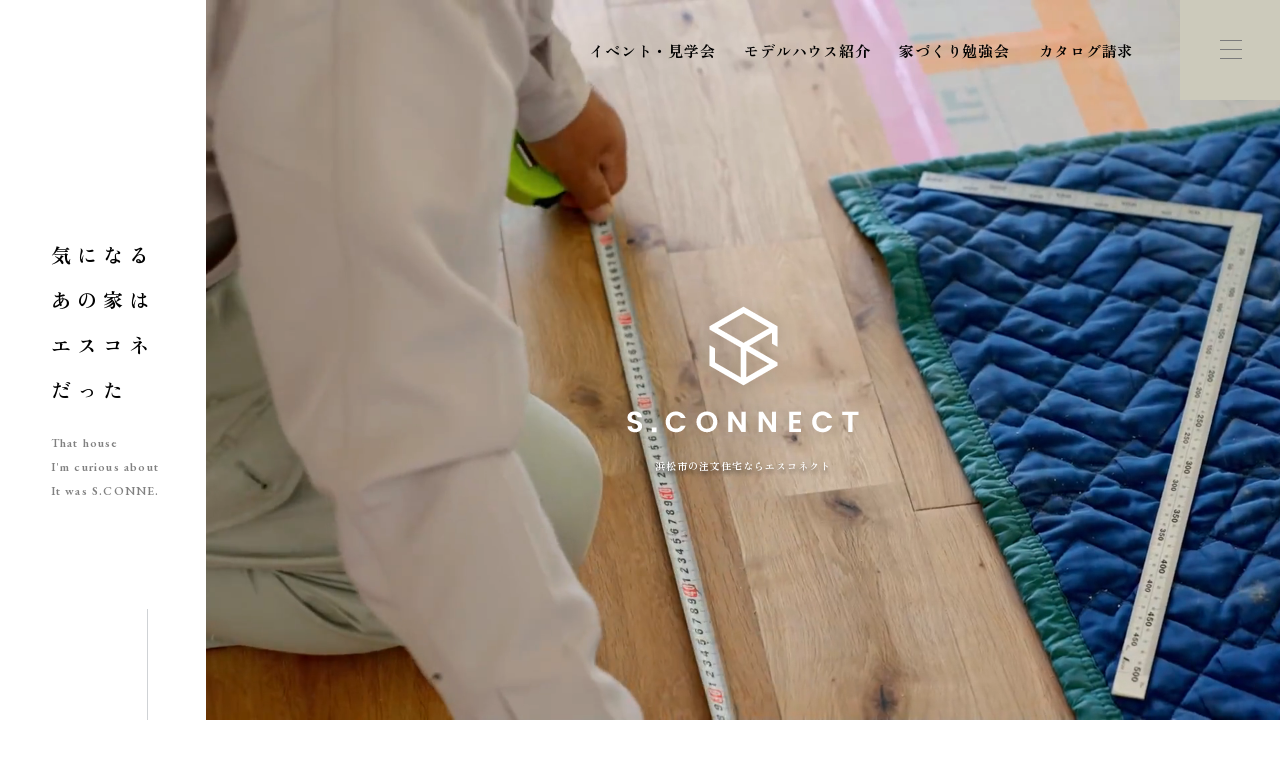

--- FILE ---
content_type: text/html; charset=UTF-8
request_url: https://www.sconnect.jp/tag/%E3%83%91%E3%83%BC%E3%82%B9/
body_size: 13041
content:
<!DOCTYPE html>
<html lang="ja">
<head>
<!-- ▼設置用ソースコード -->
<meta name="facebook-domain-verification" content="tnx1zdi7tp1upovjibdt9tsr7jqzq7" />
<!-- Google Tag Manager -->
<script>(function(w,d,s,l,i){w[l]=w[l]||[];w[l].push({'gtm.start':
new Date().getTime(),event:'gtm.js'});var f=d.getElementsByTagName(s)[0],
j=d.createElement(s),dl=l!='dataLayer'?'&l='+l:'';j.async=true;j.src=
'https://www.googletagmanager.com/gtm.js?id='+i+dl;f.parentNode.insertBefore(j,f);
})(window,document,'script','dataLayer','GTM-5NZGLXM');</script>
<!-- End Google Tag Manager -->

<!-- Google Tag Manager for HEAD section -->
<script>(function(w,d,s,l,i){w[l]=w[l]||[];w[l].push({'gtm.start':
new Date().getTime(),event:'gtm.js'});var f=d.getElementsByTagName(s)[0],
j=d.createElement(s),dl=l!='dataLayer'?'&l='+l:'';j.async=true;j.src=
'https://www.googletagmanager.com/gtm.js?id='+i+dl;f.parentNode.insertBefore(j,f);
})(window,document,'script','dataLayer','GTM-5JB966M');</script>
<!-- End Google Tag Manager -->
<meta charset="utf-8">
<meta name="format-detection" content="telephone=no">
<meta http-equiv="X-UA-Compatible" content="IE=edge">
<meta name="viewport" content="width=device-width, initial-scale=1, maximum-scale=1, user-scalable=0"><link rel="canonical" href="https://www.sconnect.jp/tag/%E3%83%91%E3%83%BC%E3%82%B9/">
<script src="https://www.sconnect.jp/assets/js/ipad.min.js"></script>
<script>
if(isIpad()) document.querySelectorAll('meta[name="viewport"]')[0].setAttribute("content", "width=1024, shrink-to-fit=no");
</script>
<script>
	var IS_PSI = navigator.userAgent.indexOf("Google Page Speed") >=0 || navigator.userAgent.indexOf("Lighthouse") >=0 || navigator.userAgent.indexOf("Speed Insights") >=0;
</script>

<title>浜松市の新築・注文住宅・デザイン住宅 | 建築家との家づくりならエスコネクト</title>
<meta name="description" content="浜松市・湖西市・豊橋市で建築家と建てるデザイン注文住宅ならS.CONNECT（エスコネクト）。建築家の才能を最適化し、初めての家づくりに対する不安を安心に変える誠実なプロセスで、あなただけの理想の暮らしを叶えます。耐震等級3・高気密高断熱標準。">
<meta name="keywords" content="">

<!--facebook-->
<meta property="og:title" content="浜松市の新築・注文住宅・デザイン住宅 | 建築家との家づくりならエスコネクト">
<meta property="og:type" content="website">
<meta property="og:url" content="https://www.sconnect.jp/tag/%E3%83%91%E3%83%BC%E3%82%B9/">
<meta property="og:image" content="https://www.sconnect.jp/wp/wp-content/themes/wp-templ/assets/img/common/other/fb_image.png">
<meta property="og:site_name" content="静岡県浜松市の注文住宅・デザイン住宅はS.CONNECT">
<meta property="og:description" content="浜松市・湖西市・豊橋市で建築家と建てるデザイン注文住宅ならS.CONNECT（エスコネクト）。建築家の才能を最適化し、初めての家づくりに対する不安を安心に変える誠実なプロセスで、あなただけの理想の暮らしを叶えます。耐震等級3・高気密高断熱標準。">
<meta property="fb:app_id" content="">
<!--/facebook-->

<!-- Twitter -->
<meta name="twitter:card" content="summary">
<meta name="twitter:url" content="https://www.sconnect.jp/tag/%E3%83%91%E3%83%BC%E3%82%B9/">
<meta name="twitter:title" content="浜松市の新築・注文住宅・デザイン住宅 | 建築家との家づくりならエスコネクト">
<meta name="twitter:description" content="浜松市・湖西市・豊橋市で建築家と建てるデザイン注文住宅ならS.CONNECT（エスコネクト）。建築家の才能を最適化し、初めての家づくりに対する不安を安心に変える誠実なプロセスで、あなただけの理想の暮らしを叶えます。耐震等級3・高気密高断熱標準。">
<meta name="twitter:image" content="https://www.sconnect.jp/wp/wp-content/themes/wp-templ/assets/img/common/other/fb_image.png">
<meta name="twitter:site" content="静岡県浜松市の注文住宅・デザイン住宅はS.CONNECT">
<meta name="twitter:creator" content="静岡県浜松市の注文住宅・デザイン住宅はS.CONNECT">
<!-- /Twitter -->


<!-- iPad icons -->
<meta name="apple-mobile-web-app-capable" content="yes">
<meta name="apple-mobile-web-app-status-bar-style" content="default">
<meta name="apple-mobile-web-app-title" content="SCONNECT">
<link rel="apple-touch-icon-precomposed" href="https://www.sconnect.jp/wp/wp-content/themes/wp-templ/assets/img/common/icon/72x72.png" sizes="72x72">
<link rel="apple-touch-icon-precomposed" href="https://www.sconnect.jp/wp/wp-content/themes/wp-templ/assets/img/common/icon/144x144.png" sizes="144x144">
<!-- iPhone and iPod touch icons -->
<link rel="apple-touch-icon-precomposed" href="https://www.sconnect.jp/wp/wp-content/themes/wp-templ/assets/img/common/icon/57x57.png" sizes="57x57">
<link rel="apple-touch-icon-precomposed" href="https://www.sconnect.jp/wp/wp-content/themes/wp-templ/assets/img/common/icon/114x114.png" sizes="114x114">
<!-- For iPhone 6 Plus with @3× display: -->
<link rel="apple-touch-icon-precomposed" href="https://www.sconnect.jp/wp/wp-content/themes/wp-templ/assets/img/common/icon/180x180.png" sizes="180x180">
<!-- Android icon precomposed so it takes precedence -->
<meta name="mobile-web-app-capable" content="yes">
<meta name="application-name" content="SCONNECT">
<link rel="apple-touch-icon-precomposed" href="https://www.sconnect.jp/wp/wp-content/themes/wp-templ/assets/img/common/icon/1x1.png" sizes="1x1">

<!--css-->
<link href="https://www.sconnect.jp/assets/css/style.min.css" rel="stylesheet" media="all">
<link href="https://www.sconnect.jp/assets/css/custom.css" rel="stylesheet" media="all">
<!--/css-->



<!-- font  -->
<!-- Favicons, uncomment out when you get the project's favicon -->
<link rel="icon" href="https://www.sconnect.jp/wp/wp-content/themes/wp-templ/assets/img/common/icon/favicon.ico" type="image/vnd.microsoft.icon">

<meta name='robots' content='max-image-preview:large' />
<style id='global-styles-inline-css' type='text/css'>
body{--wp--preset--color--black: #000000;--wp--preset--color--cyan-bluish-gray: #abb8c3;--wp--preset--color--white: #ffffff;--wp--preset--color--pale-pink: #f78da7;--wp--preset--color--vivid-red: #cf2e2e;--wp--preset--color--luminous-vivid-orange: #ff6900;--wp--preset--color--luminous-vivid-amber: #fcb900;--wp--preset--color--light-green-cyan: #7bdcb5;--wp--preset--color--vivid-green-cyan: #00d084;--wp--preset--color--pale-cyan-blue: #8ed1fc;--wp--preset--color--vivid-cyan-blue: #0693e3;--wp--preset--color--vivid-purple: #9b51e0;--wp--preset--gradient--vivid-cyan-blue-to-vivid-purple: linear-gradient(135deg,rgba(6,147,227,1) 0%,rgb(155,81,224) 100%);--wp--preset--gradient--light-green-cyan-to-vivid-green-cyan: linear-gradient(135deg,rgb(122,220,180) 0%,rgb(0,208,130) 100%);--wp--preset--gradient--luminous-vivid-amber-to-luminous-vivid-orange: linear-gradient(135deg,rgba(252,185,0,1) 0%,rgba(255,105,0,1) 100%);--wp--preset--gradient--luminous-vivid-orange-to-vivid-red: linear-gradient(135deg,rgba(255,105,0,1) 0%,rgb(207,46,46) 100%);--wp--preset--gradient--very-light-gray-to-cyan-bluish-gray: linear-gradient(135deg,rgb(238,238,238) 0%,rgb(169,184,195) 100%);--wp--preset--gradient--cool-to-warm-spectrum: linear-gradient(135deg,rgb(74,234,220) 0%,rgb(151,120,209) 20%,rgb(207,42,186) 40%,rgb(238,44,130) 60%,rgb(251,105,98) 80%,rgb(254,248,76) 100%);--wp--preset--gradient--blush-light-purple: linear-gradient(135deg,rgb(255,206,236) 0%,rgb(152,150,240) 100%);--wp--preset--gradient--blush-bordeaux: linear-gradient(135deg,rgb(254,205,165) 0%,rgb(254,45,45) 50%,rgb(107,0,62) 100%);--wp--preset--gradient--luminous-dusk: linear-gradient(135deg,rgb(255,203,112) 0%,rgb(199,81,192) 50%,rgb(65,88,208) 100%);--wp--preset--gradient--pale-ocean: linear-gradient(135deg,rgb(255,245,203) 0%,rgb(182,227,212) 50%,rgb(51,167,181) 100%);--wp--preset--gradient--electric-grass: linear-gradient(135deg,rgb(202,248,128) 0%,rgb(113,206,126) 100%);--wp--preset--gradient--midnight: linear-gradient(135deg,rgb(2,3,129) 0%,rgb(40,116,252) 100%);--wp--preset--duotone--dark-grayscale: url('#wp-duotone-dark-grayscale');--wp--preset--duotone--grayscale: url('#wp-duotone-grayscale');--wp--preset--duotone--purple-yellow: url('#wp-duotone-purple-yellow');--wp--preset--duotone--blue-red: url('#wp-duotone-blue-red');--wp--preset--duotone--midnight: url('#wp-duotone-midnight');--wp--preset--duotone--magenta-yellow: url('#wp-duotone-magenta-yellow');--wp--preset--duotone--purple-green: url('#wp-duotone-purple-green');--wp--preset--duotone--blue-orange: url('#wp-duotone-blue-orange');--wp--preset--font-size--small: 13px;--wp--preset--font-size--medium: 20px;--wp--preset--font-size--large: 36px;--wp--preset--font-size--x-large: 42px;}.has-black-color{color: var(--wp--preset--color--black) !important;}.has-cyan-bluish-gray-color{color: var(--wp--preset--color--cyan-bluish-gray) !important;}.has-white-color{color: var(--wp--preset--color--white) !important;}.has-pale-pink-color{color: var(--wp--preset--color--pale-pink) !important;}.has-vivid-red-color{color: var(--wp--preset--color--vivid-red) !important;}.has-luminous-vivid-orange-color{color: var(--wp--preset--color--luminous-vivid-orange) !important;}.has-luminous-vivid-amber-color{color: var(--wp--preset--color--luminous-vivid-amber) !important;}.has-light-green-cyan-color{color: var(--wp--preset--color--light-green-cyan) !important;}.has-vivid-green-cyan-color{color: var(--wp--preset--color--vivid-green-cyan) !important;}.has-pale-cyan-blue-color{color: var(--wp--preset--color--pale-cyan-blue) !important;}.has-vivid-cyan-blue-color{color: var(--wp--preset--color--vivid-cyan-blue) !important;}.has-vivid-purple-color{color: var(--wp--preset--color--vivid-purple) !important;}.has-black-background-color{background-color: var(--wp--preset--color--black) !important;}.has-cyan-bluish-gray-background-color{background-color: var(--wp--preset--color--cyan-bluish-gray) !important;}.has-white-background-color{background-color: var(--wp--preset--color--white) !important;}.has-pale-pink-background-color{background-color: var(--wp--preset--color--pale-pink) !important;}.has-vivid-red-background-color{background-color: var(--wp--preset--color--vivid-red) !important;}.has-luminous-vivid-orange-background-color{background-color: var(--wp--preset--color--luminous-vivid-orange) !important;}.has-luminous-vivid-amber-background-color{background-color: var(--wp--preset--color--luminous-vivid-amber) !important;}.has-light-green-cyan-background-color{background-color: var(--wp--preset--color--light-green-cyan) !important;}.has-vivid-green-cyan-background-color{background-color: var(--wp--preset--color--vivid-green-cyan) !important;}.has-pale-cyan-blue-background-color{background-color: var(--wp--preset--color--pale-cyan-blue) !important;}.has-vivid-cyan-blue-background-color{background-color: var(--wp--preset--color--vivid-cyan-blue) !important;}.has-vivid-purple-background-color{background-color: var(--wp--preset--color--vivid-purple) !important;}.has-black-border-color{border-color: var(--wp--preset--color--black) !important;}.has-cyan-bluish-gray-border-color{border-color: var(--wp--preset--color--cyan-bluish-gray) !important;}.has-white-border-color{border-color: var(--wp--preset--color--white) !important;}.has-pale-pink-border-color{border-color: var(--wp--preset--color--pale-pink) !important;}.has-vivid-red-border-color{border-color: var(--wp--preset--color--vivid-red) !important;}.has-luminous-vivid-orange-border-color{border-color: var(--wp--preset--color--luminous-vivid-orange) !important;}.has-luminous-vivid-amber-border-color{border-color: var(--wp--preset--color--luminous-vivid-amber) !important;}.has-light-green-cyan-border-color{border-color: var(--wp--preset--color--light-green-cyan) !important;}.has-vivid-green-cyan-border-color{border-color: var(--wp--preset--color--vivid-green-cyan) !important;}.has-pale-cyan-blue-border-color{border-color: var(--wp--preset--color--pale-cyan-blue) !important;}.has-vivid-cyan-blue-border-color{border-color: var(--wp--preset--color--vivid-cyan-blue) !important;}.has-vivid-purple-border-color{border-color: var(--wp--preset--color--vivid-purple) !important;}.has-vivid-cyan-blue-to-vivid-purple-gradient-background{background: var(--wp--preset--gradient--vivid-cyan-blue-to-vivid-purple) !important;}.has-light-green-cyan-to-vivid-green-cyan-gradient-background{background: var(--wp--preset--gradient--light-green-cyan-to-vivid-green-cyan) !important;}.has-luminous-vivid-amber-to-luminous-vivid-orange-gradient-background{background: var(--wp--preset--gradient--luminous-vivid-amber-to-luminous-vivid-orange) !important;}.has-luminous-vivid-orange-to-vivid-red-gradient-background{background: var(--wp--preset--gradient--luminous-vivid-orange-to-vivid-red) !important;}.has-very-light-gray-to-cyan-bluish-gray-gradient-background{background: var(--wp--preset--gradient--very-light-gray-to-cyan-bluish-gray) !important;}.has-cool-to-warm-spectrum-gradient-background{background: var(--wp--preset--gradient--cool-to-warm-spectrum) !important;}.has-blush-light-purple-gradient-background{background: var(--wp--preset--gradient--blush-light-purple) !important;}.has-blush-bordeaux-gradient-background{background: var(--wp--preset--gradient--blush-bordeaux) !important;}.has-luminous-dusk-gradient-background{background: var(--wp--preset--gradient--luminous-dusk) !important;}.has-pale-ocean-gradient-background{background: var(--wp--preset--gradient--pale-ocean) !important;}.has-electric-grass-gradient-background{background: var(--wp--preset--gradient--electric-grass) !important;}.has-midnight-gradient-background{background: var(--wp--preset--gradient--midnight) !important;}.has-small-font-size{font-size: var(--wp--preset--font-size--small) !important;}.has-medium-font-size{font-size: var(--wp--preset--font-size--medium) !important;}.has-large-font-size{font-size: var(--wp--preset--font-size--large) !important;}.has-x-large-font-size{font-size: var(--wp--preset--font-size--x-large) !important;}
</style>
<link rel='stylesheet' id='toc-screen-css'  href='https://www.sconnect.jp/wp/wp-content/plugins/table-of-contents-plus/screen.min.css?ver=2411.1' type='text/css' media='all' />
<link rel='stylesheet' id='wp-pagenavi-css'  href='https://www.sconnect.jp/wp/wp-content/plugins/wp-pagenavi/pagenavi-css.css?ver=2.70' type='text/css' media='all' />
<script type='text/javascript' src='https://www.sconnect.jp/wp/wp-includes/js/jquery/jquery.min.js?ver=3.6.0' id='jquery-core-js'></script>
<script type='text/javascript' src='https://www.sconnect.jp/wp/wp-includes/js/jquery/jquery-migrate.min.js?ver=3.3.2' id='jquery-migrate-js'></script>
		<style type="text/css" id="wp-custom-css">
			/* 目次内のドット（リストマーク）と装飾を完全に消す */
#toc_container ul li, 
#toc_container li,
#toc_container ul li::before,
#toc_container li::before {
    list-style: none !important;
    background: none !important;
    content: none !important;
}		</style>
		<meta name="thumbnail" content="https://www.sconnect.jp/wp/wp-content/themes/wp-templ/assets/img/common/thumb.png">
<link rel="stylesheet" href="https://www.sconnect.jp/assets/css/lib/swiper.min.css">
<link rel="stylesheet" href="https://www.sconnect.jp/assets/css/lib/aos.min.css">
<link rel="stylesheet" href="https://www.sconnect.jp/assets/css/page/top.min.css">

<link rel="preload"   href="https://www.sconnect.jp/wp/wp-content/themes/wp-templ/assets/img/top/pc_main.mp4" as="video" type="video/mp4" media="(min-width: 768px)">
<link rel="preload"   href="https://www.sconnect.jp/wp/wp-content/themes/wp-templ/assets/img/top/sp_main.mp4" as="video" type="video/mp4" media="(max-width: 767px)">
<link rel="preload"   href="https://www.sconnect.jp/wp/wp-content/themes/wp-templ/assets/img/top/img1.jpg" as="image">
<link rel="preload"   href="https://www.sconnect.jp/wp/wp-content/themes/wp-templ/assets/img/top/concept_img.jpg" as="image" media="(min-width: 768px)">
<link rel="preload"   href="https://www.sconnect.jp/wp/wp-content/themes/wp-templ/assets/img/top/concept_img_sp.jpg" as="image" media="(max-width: 767px)">
<link rel="preload"   href="https://www.sconnect.jp/wp/wp-content/themes/wp-templ/assets/img/top/grid_img1.jpg" as="image">
<link rel="preload"   href="https://www.sconnect.jp/wp/wp-content/themes/wp-templ/assets/img/top/grid_img2.jpg" as="image">
</head>
<body id="top" class='top'>
<script type="application/ld+json">
  {
    "@context" : "https://schema.org",
    "@type" : "WebPage",
    "image": "https://sconnect.jp/wp/wp-content/themes/wp-templ/assets/img/common/thumb.png"
  }
</script>
<!-- HEADER -->
<!-- Google Tag Manager (noscript) for BODY section -->
<noscript><iframe src="https://www.googletagmanager.com/ns.html?id=GTM-5JB966M"
height="0" width="0" style="display:none;visibility:hidden"></iframe></noscript>
<!-- End Google Tag Manager (noscript) -->

<!-- Google Tag Manager (noscript) -->
<noscript><iframe src="https://www.googletagmanager.com/ns.html?id=GTM-5NZGLXM"
height="0" width="0" style="display:none;visibility:hidden"></iframe></noscript>
<!-- End Google Tag Manager (noscript) -->

<header class="header">
  <div class="inHeader">
          <p id="logo"><a href="https://www.sconnect.jp/"><img src="https://www.sconnect.jp/wp/wp-content/themes/wp-templ/assets/img/common/logo.svg" width="218" height="39" alt="エスコネクト"></a></p>
        <ul class="hNavi">
      <li><a href="https://www.sconnect.jp/event/">イベント・見学会</a></li>
      <li>
        <a href="javscript:;" class="hvr-submenu">モデルハウス紹介</a>
        <ul class="submenu">
          <li><a href="https://www.sconnect.jp/event/p16267/">入野モデルハウス</a></li>
          <li><a href="https://www.sconnect.jp/event/p16386/">新橋モデルハウス</a></li>
          <li><a href="https://www.sconnect.jp/event/p16180/">初生モデルハウス</a></li>
          <li><a href="https://www.sconnect.jp/event/p9069/">志都呂モデルハウス</a></li>
        </ul>
      </li>
      <li><a href="https://www.sconnect.jp/reserve/">家づくり勉強会</a></li>
      <li><a href="https://www.sconnect.jp/catalog/">カタログ請求</a></li>
    </ul>
    <p class="hamberger"><span class="ham"> </span><span class="ber"> </span><span class="ger"> </span></p>
    <div class="layerMenu">
      <div class="inLayer">
        <div class="col col1">
          <ul class="gNavi">
            <li>
              <a href="https://www.sconnect.jp/">
                <p class="txt-en">HOME</p>
                <p class="txt-jp">ホーム</p>
              </a>
            </li>
            <li>
              <div class="hasSub link">
                <div class="js-hasSub hasSub-sttl">
                  <p class="txt-en">CONCEPT</p>
                  <p class="txt-jp">エスコネについて</p>
                </div>
                <ul class="subMenu js-hasSub-content">
                  <li><a href="https://www.sconnect.jp/concept/">エスコネについて</a></li>
                  <li><a href="https://www.sconnect.jp/concept/design/">デザインについて</a></li>
                  <li><a href="https://www.sconnect.jp/concept/spec/">高い技術と性能</a></li>
                  <li><a href="https://www.sconnect.jp/concept/after/">保証・アフターフォローについて</a></li>
                  <li><a href="https://www.sconnect.jp/concept/financial-plan/">お金の話</a></li>
                </ul>
              </div>
            </li>
            <li>
              <a href="https://www.sconnect.jp/case/">
                <p class="txt-en">CASE</p>
                <p class="txt-jp">施工実績</p>
              </a>
            </li>
            <li>
              <a href="https://www.sconnect.jp/gallery/">
                <p class="txt-en">GALLERY</p>
                <p class="txt-jp">施工ギャラリー</p>
              </a>
            </li>
          </ul>
          <ul class="gNavi">
            <li>
              <a href="https://www.sconnect.jp/blog/">
                <p class="txt-en">STAFF BLOG</p>
                <p class="txt-jp">スタッフブログ</p>
              </a>
            </li>
            <li>
              <div class="hasSub link">
                <div class="js-hasSub hasSub-sttl">
                  <p class="txt-en">COMPANY</p>
                  <p class="txt-jp">会社情報</p>
                </div>
                <ul class="subMenu js-hasSub-content">
                  <li><a href="https://www.sconnect.jp/company/overview/">会社概要・沿革</a></li>
                  <li><a href="https://www.sconnect.jp/company#anchor01">代表メッセージ</a></li>
                  <li><a href="https://www.sconnect.jp/company/staff/">スタッフ紹介</a></li>
                  <li><a href="https://www.sconnect.jp/recruit/" target="_blank"><span>採用情報</span></a></li>
                </ul>
              </div>
            </li>
            <li>
              <a href="https://www.sconnect.jp/access/">
                <p class="txt-en">ACCESS MAP</p>
                <p class="txt-jp">アクセスマップ</p>
              </a>
            </li>
            <li>
              <div class="group">
                <a href="https://www.sconnect.jp/privacy/" class="social-txt">プライバシーポリシー</a>
                <p class="social">
                  <a href="https://liff.line.me/2005801856-l7JNDwb5/landing?follow=%40001ewuox&lp=9WverF&liff_id=2005801856-l7JNDwb5" target="_blank" rel="noopener"><img src="https://www.sconnect.jp/wp/wp-content/themes/wp-templ/assets/img/common/icon/ico_line.svg" width="28" height="28" alt="LINE"></a>
                  <a href="https://www.instagram.com/s.connect_official/" target="_blank" rel="noopener"><img src="https://www.sconnect.jp/wp/wp-content/themes/wp-templ/assets/img/common/icon/ico_ins.svg" width="28" height="28" alt="instagram"></a>
                  <a href="https://www.youtube.com/channel/UCeK2JRU8Qvca0TWvS0p0Vcg" target="_blank" rel="noopener"><img src="https://www.sconnect.jp/wp/wp-content/themes/wp-templ/assets/img/common/icon/ico_yt.svg" width="28" height="28" alt="YOUTUBE"></a>
                  <a href="https://www.tiktok.com/@s.connect_official" target="_blank" rel="noopener"><img src="https://www.sconnect.jp/wp/wp-content/themes/wp-templ/assets/img/common/icon/ico_tik.svg" width="28" height="28" alt="TIKTOK"></a>
                </p>
              </div>
            </li>
          </ul>
        </div>
        <div class="col col2">
          <div class="gNavi2 js-hasSub-content">
            <a href="https://www.sconnect.jp/event/" class="box-link">
              <div class="link link1">
                <p class="ico">
                  <span><img src="https://www.sconnect.jp/wp/wp-content/themes/wp-templ/assets/img/common/icon/ico_event.svg" width="25" height="25" alt="イベント・見学会"></span>
                </p>
                イベント・<br class="pc">見学会
              </div>
            </a>
            <div class="box-link js-hasSub">
              <div class="link link2">
                <p class="ico">
                  <span><img src="https://www.sconnect.jp/wp/wp-content/themes/wp-templ/assets/img/common/icon/ico_home.svg" width="25" height="25" alt="モデルハウス紹介"></span>
                </p>
                モデルハウス<br class="pc">紹介
              </div>
            </div>
            <div class="js-hasSub-content">
              <div class="box-link02">
                <a href="https://www.sconnect.jp/event/p16267/">入野モデルハウス</a>
                <a href="https://www.sconnect.jp/event/p16386/"><span>新橋モデルハウス</span></a>
                <a href="https://www.sconnect.jp/event/p16180/"><span>初生モデルハウス</span></a>
                <a href="https://www.sconnect.jp/event/p9069/"><span>志都呂モデルハウス</span></a>
              </div>
            </div>
            <a href="https://www.sconnect.jp/reserve/" class="box-link">
              <div class="link">
                <p class="ico">
                  <span><img src="https://www.sconnect.jp/wp/wp-content/themes/wp-templ/assets/img/common/icon/ico_chat.svg" width="25" height="25" alt="家づくり勉強会"></span>
                </p>
                家づくり勉強会
              </div>
            </a>
            <a href="https://www.sconnect.jp/catalog/" class="box-link">
              <div class="link">
                <p class="ico">
                  <span><img src="https://www.sconnect.jp/wp/wp-content/themes/wp-templ/assets/img/common/icon/ico_book.svg" width="25" height="25" alt="カタログ請求"></span>
                </p>
                カタログ請求
              </div>
            </a>
          </div>
        </div>
        <div class="hCall sp">
          <a href="tel:053-488-5127" class="item">
            <dl>
              <dt>本社</dt>
              <dd>
                <p class="hCall-tel">053-488-5127</p>
                <p class="hCall-txt">10:00〜19:00 水曜定休</p>
              </dd>
            </dl>
          </a>
          <a href="tel:053-430-5123" class="item">
            <dl>
              <dt>浜松店</dt>
              <dd>
                <p class="hCall-tel">053-430-5123</p>
                <p class="hCall-txt">10:00〜19:00 水曜定休</p>
              </dd>
            </dl>
          </a>
        </div>
        <p class="hBot sp">▲タップすると電話がかかります▲</p>
        <!-- <p class="close_layer"><span>× 閉じる</span></p> -->
      </div>
    </div>
  </div>
</header><div id="wrap">
  <main>
    <!-- code here -->
    <section class="sec-fixed mainVisual js-menuScroll js-Fixed">
      <div class="mv-logo">
        <p><img src="https://www.sconnect.jp/wp/wp-content/themes/wp-templ/assets/img/top/mv_logo.svg" width="292" height="186" alt="S.CONNECT"></p>
        <h1 class="mv-logo-h1"><span>浜松市の注文住宅ならエスコネクト</span></h1>
      </div>
      <div class="mv-bar">
        <div class="mv-info">
          <h2 class="mv-ttl">気になる<br class="pc">あの家は<br>エスコネ<br class="pc">だった</h2>
          <p class="mv-txt">That house <br class="pc">I'm curious about<br>It was S.CONNE.</p>
        </div>
        <p class="scroll-line"></p>
      </div>
      <video class="mv-video" id="mv-video" autoplay muted loop="" playsinline="">
                  <source src="https://www.sconnect.jp/wp/wp-content/themes/wp-templ/assets/img/top/pc_main.mp4" type="video/mp4">
              </video>
    </section>
    <div class="main-inner">
      <section class="sec-heading">
        <div class="wcm1">
          <div class="flex">
            <h2 class="ttl aos-init" data-aos="fade-up">建築家と共に建てる<br>デザイン住宅</h2>
            <div class="item item1 aos-init" data-aos="fade-up">
              <p class="photo">
                <img src="https://www.sconnect.jp/wp/wp-content/themes/wp-templ/assets/img/top/img1.jpg" alt="建築家と共に建てるデザイン住宅">
              </p>
              <span class="line"></span>
            </div>
          </div>
        </div>
      </section>
              <section class="sec-works">
          <h2 class="c-title1 aos-init" data-aos="fade-up">WORKS</h2>
          <ul class="c-list">
                          <li class="item aos-init" data-aos="fade-up">
                <a href="https://www.sconnect.jp/case/p13276/">
                <p class="photo js-image" data-src="https://www.sconnect.jp/wp/wp-content/uploads/2024/06/493A7863.jpg"><img src="[data-uri]" alt="28坪で１階完結型の小さな豪邸"></p>
                <div class="info">
                  <div class="group">
                                          <p class="cate">静岡県浜松市　Ｔ様邸</p>
                                                                <p class="c-comment1">
                                                                                    <span class="youtube">動画あり</span>
                                                                                                                                                                        <span class="comment">お客様の声付き</span>
                                                                              </p>
                                        </div>
                  <h3 class="ttl">28坪で１階完結型の小さな豪邸</h3>
                                      <dl>
                      <dt>DIRECTOR :</dt>
                      <dd>
                                                                        SUGIURA  KIYOSHI                      </dd>
                    </dl>
                                                    </div>
              </a>
              </li>
                          <li class="item aos-init" data-aos="fade-up">
                <a href="https://www.sconnect.jp/case/p17663/">
                <p class="photo js-image" data-src="https://www.sconnect.jp/wp/wp-content/uploads/2025/10/1ef3ddeff6b0d1d2f8bdb1fb58087827.jpg"><img src="[data-uri]" alt="建築家が挑んだ！25個の要望を叶えた家"></p>
                <div class="info">
                  <div class="group">
                                          <p class="cate">静岡県浜松市　M様邸</p>
                                                                <p class="c-comment1">
                                                                                    <span class="youtube">動画あり</span>
                                                                                                          </p>
                                        </div>
                  <h3 class="ttl">建築家が挑んだ！25個の要望を叶えた家</h3>
                                      <dl>
                      <dt>DIRECTOR :</dt>
                      <dd>
                                                                        SUGIURA  TSUKASA                      </dd>
                    </dl>
                                                    </div>
              </a>
              </li>
                          <li class="item aos-init" data-aos="fade-up">
                <a href="https://www.sconnect.jp/case/p17617/">
                <p class="photo js-image" data-src="https://www.sconnect.jp/wp/wp-content/uploads/2025/10/493A2635.jpg"><img src="[data-uri]" alt="「妻の自由」と「夫のプライド」を満たす平屋"></p>
                <div class="info">
                  <div class="group">
                                          <p class="cate">静岡県浜松市　K様邸</p>
                                                                <p class="c-comment1">
                                                                                    <span class="youtube">動画あり</span>
                                                                                                          </p>
                                        </div>
                  <h3 class="ttl">「妻の自由」と「夫のプライド」を満たす平屋</h3>
                                      <dl>
                      <dt>DIRECTOR :</dt>
                      <dd>
                                                                        MANO  KISHO                      </dd>
                    </dl>
                                                    </div>
              </a>
              </li>
                          <li class="item aos-init" data-aos="fade-up">
                <a href="https://www.sconnect.jp/case/p18601/">
                <p class="photo js-image" data-src="https://www.sconnect.jp/wp/wp-content/uploads/2025/12/279A7473.jpg"><img src="[data-uri]" alt="建売と迷った先に選んだ、建築家とつくる家"></p>
                <div class="info">
                  <div class="group">
                                          <p class="cate">静岡県浜松市　Y様邸</p>
                                                                <p class="c-comment1">
                                                                                    <span class="youtube">動画あり</span>
                                                                                                          </p>
                                        </div>
                  <h3 class="ttl">建売と迷った先に選んだ、建築家とつくる家</h3>
                                      <dl>
                      <dt>DIRECTOR :</dt>
                      <dd>
                                                                        MANO  KISHO                      </dd>
                    </dl>
                                                    </div>
              </a>
              </li>
                          <li class="item aos-init" data-aos="fade-up">
                <a href="https://www.sconnect.jp/case/p5259/">
                <p class="photo js-image" data-src="https://www.sconnect.jp/wp/wp-content/uploads/2022/04/main_o-1.jpg"><img src="[data-uri]" alt="ビルトインガレージの外観がおしゃれな家"></p>
                <div class="info">
                  <div class="group">
                                          <p class="cate">静岡県浜松市 O様邸</p>
                                                                <p class="c-comment1">
                                                                                                                <span class="comment">お客様の声付き</span>
                                                                              </p>
                                        </div>
                  <h3 class="ttl">ビルトインガレージの外観がおしゃれな家</h3>
                                                    </div>
              </a>
              </li>
                          <li class="item aos-init" data-aos="fade-up">
                <a href="https://www.sconnect.jp/case/p10367/">
                <p class="photo js-image" data-src="https://www.sconnect.jp/wp/wp-content/uploads/2023/05/0A2A3010.jpg"><img src="[data-uri]" alt="洗練された建築家設計の平屋"></p>
                <div class="info">
                  <div class="group">
                                          <p class="cate">静岡県湖西市　T様邸</p>
                                                                <p class="c-comment1">
                                                                                    <span class="youtube">動画あり</span>
                                                                                                                                                                        <span class="comment">お客様の声付き</span>
                                                                              </p>
                                        </div>
                  <h3 class="ttl">洗練された建築家設計の平屋</h3>
                                                    </div>
              </a>
              </li>
                      </ul>
          <a href="https://www.sconnect.jp/case/" class="c-btn1"><span>VIEW MORE</span></a>
        </section>
      
      <section class="sec-concept">
        <h2 class="c-title1 aos-init" data-aos="fade-up">CONCEPT</h2>
        <div class="flex c-bg-r">
          <p class="photo aos-init" data-aos="fade-up">
            <picture>
              <source media="(max-width:767px)" srcset="https://www.sconnect.jp/wp/wp-content/themes/wp-templ/assets/img/top/concept_img_sp.jpg">
              <img src="https://www.sconnect.jp/wp/wp-content/themes/wp-templ/assets/img/top/concept_img.jpg" alt="エスコネが形にするのは">
            </picture>
          </p>
          <div class="info aos-init" data-aos="fade-up">
            <h3 class="c-title3">エスコネが形にするのは<br>「そのご家族らしさ」</h3>
            <p class="txt">自分たちだけの理想の住宅を手に入れ、<br>誰もが一度は気になるあの家を、<br>第一線で活躍する建築家と共に叶えます。</p>
            <a href="https://www.sconnect.jp/concept/" class="c-btn1 style1"><span>VIEW MORE</span></a>
          </div>
        </div>
        <div class="wcm1">
          <ul class="c-concept-list">
  <li>
    <a href="https://www.sconnect.jp/concept/design/">
      <figure class="photo1 photo1_1"><img src="https://www.sconnect.jp/wp/wp-content/themes/wp-templ/assets/img/common/other/concept_img1.svg" width="243" height="243" loading="lazy" alt="神は細部に宿る"></figure>
      <p class="txt1">神は細部に宿る</p>
      <p class="ttl1 pc">デザインについて</p>
      <p class="ttl1 txt-letter01 sp">デザインについて</p>
    </a>
  </li>
  <li>
    <a href="https://www.sconnect.jp/concept/spec/">
      <figure class="photo1 photo1_2"><img src="https://www.sconnect.jp/wp/wp-content/themes/wp-templ/assets/img/common/other/concept_img2.svg" width="243" height="243" loading="lazy" alt="標準の質を上げる"></figure>
      <p class="txt1">標準の質を上げる</p>
      <p class="ttl1">高い技術と性能</p>
    </a>
  </li>
  <li>
    <a href="https://www.sconnect.jp/concept/after/">
      <figure class="photo1 photo1_3"><img src="https://www.sconnect.jp/wp/wp-content/themes/wp-templ/assets/img/common/other/concept_img3.svg" width="243" height="243" loading="lazy" alt="安心して暮らしていただく"></figure>
      <p class="txt1">安心して暮らしていただく</p>
      <p class="ttl1">保証・<br class="sp"><span class="txt-letter02">アフターフォロー</span></p>
    </a>
  </li>
  <li>
    <a href="https://www.sconnect.jp/concept/financial-plan/">
      <figure class="photo1 photo1_4"><img src="https://www.sconnect.jp/wp/wp-content/themes/wp-templ/assets/img/common/other/concept_img4.svg" width="243" height="243" loading="lazy" alt="豊かに暮らしていくための"></figure>
      <p class="txt1">お金の話</p>
      <p class="ttl1">お金の話</p>
    </a>
  </li>
</ul>        </div>
      </section>

        	    <section class="sec-event c-bg js-event">
  	      <div class="wcm1">
  	        <h2 class="c-title1 aos-init" data-aos="fade-up">EVENT</h2>
  	        <ul class="c-list1">
  	        	   	          <li class="aos-init" data-aos="fade-up">
  	            <a href="https://www.sconnect.jp/event/p18758/">
  	              <p class="photo js-image" data-src="https://www.sconnect.jp/wp/wp-content/uploads/2026/01/720x480_02.jpg"><img src="[data-uri]" alt="湖西市 Y様邸"></p>
                                      <div class="group">
                      <p class="date">
                                                  <span>【1/31(土)、2/1(日) | ２日間限定】</span>
                                              </p>
                                          </div>
                    	              <h3 class="ttl">建築家と叶えた「愛車を守るガレージ」と「夜勤のある暮らし」を両立した平屋</h3>
                                      <p class="txt">愛知県田原市片西町付近</p>
                    	            </a>
  	          </li>
  	            	          <li class="aos-init" data-aos="fade-up">
  	            <a href="https://www.sconnect.jp/event/p16267/">
  	              <p class="photo js-image" data-src="https://www.sconnect.jp/wp/wp-content/uploads/2025/06/250630_lp_720_480.jpg"><img src="[data-uri]" alt="湖西市 Y様邸"></p>
                                      <div class="group">
                      <p class="date">
                                                  <span>【2/28(土)まで開催｜1日3組限定】</span>
                                              </p>
                                          </div>
                    	              <h3 class="ttl">「NEWモデルハウス誕生！」家族4人で暮らす、28坪の豪邸。</h3>
                                      <p class="txt">浜松市中央区入野町10183-28（アベイル入野店様近く）</p>
                    	            </a>
  	          </li>
  	            	          <li class="aos-init" data-aos="fade-up">
  	            <a href="https://www.sconnect.jp/event/p16180/">
  	              <p class="photo js-image" data-src="https://www.sconnect.jp/wp/wp-content/uploads/2025/06/cad6d108d3f6f675418500cc36fa1ce3.jpg"><img src="[data-uri]" alt="湖西市 Y様邸"></p>
                                      <div class="group">
                      <p class="date">
                                                  <span>【2/28(土)まで開催｜1日3組限定】</span>
                                              </p>
                                          </div>
                    	              <h3 class="ttl">「NEWモデルハウス誕生！」人目を気にせず、“好き”も家事ラクも叶う家</h3>
                                      <p class="txt">浜松市中央区初生町935-26</p>
                    	            </a>
  	          </li>
  	            	          <li class="aos-init" data-aos="fade-up">
  	            <a href="https://www.sconnect.jp/event/p9069/">
  	              <p class="photo js-image" data-src="https://www.sconnect.jp/wp/wp-content/uploads/2025/06/250718_720_480.jpg"><img src="[data-uri]" alt="湖西市 Y様邸"></p>
                                      <div class="group">
                      <p class="date">
                                                  <span>【2/28(土)まで開催｜1日3組限定】</span>
                                              </p>
                                          </div>
                    	              <h3 class="ttl">ご好評！モデルハウス「外界を閉じ、自然界に開く家」</h3>
                                      <p class="txt">浜松市中央区志都呂2丁目1005-1</p>
                    	            </a>
  	          </li>
  	            	          <li class="aos-init" data-aos="fade-up">
  	            <a href="https://www.sconnect.jp/event/p16386/">
  	              <p class="photo js-image" data-src="https://www.sconnect.jp/wp/wp-content/uploads/2025/06/c0574cb3a7405990afdd6c030b7aa4d1.jpg"><img src="[data-uri]" alt="湖西市 Y様邸"></p>
                                      <div class="group">
                      <p class="date">
                                                  <span>【2/28(土)まで開催｜1日3組限定】</span>
                                              </p>
                                          </div>
                    	              <h3 class="ttl">【NEWモデルハウス誕生！】二人の時間が自由に！平屋のように暮らせる家</h3>
                                      <p class="txt">浜松市中央区新橋町1254</p>
                    	            </a>
  	          </li>
  	            	        </ul>
  	      </div>
  	    </section>
  	

              <section class="sec-staff">
          <div class="wcm">
            <h2 class="c-title1 aos-init" data-aos="fade-up">STAFF BLOG</h2>
            <div class="c-list2 js-slide1">
              <div class="swiper-wrapper inner">
                                  <div class="swiper-slide item aos-init" data-aos="fade-up" >
                    <a href="https://www.sconnect.jp/blog/p18740/">
                      <p class="photo js-image" data-src="https://www.sconnect.jp/wp/wp-content/uploads/2026/01/fa8ec1e85497bcf95b6737bd278dadab.jpg"><img src="[data-uri]" alt="浜松で理想の注文住宅を。エスコネクトの魅力を伝える新プロジェクト始動！"></p>
                                            <h3 class="ttl">浜松で理想の注文住宅を。エスコネクトの魅力を伝える新プロジェクト始動！</h3>
                      <div class="info">
                        <p class="date">2026.01.13</p>
                                              </div>
                    </a>
                  </div>
                                  <div class="swiper-slide item aos-init" data-aos="fade-up" >
                    <a href="https://www.sconnect.jp/blog/p18731/">
                      <p class="photo js-image" data-src="https://www.sconnect.jp/wp/wp-content/uploads/2026/01/3ec0c29bc962d6248ee689abb27b9494.webp"><img src="[data-uri]" alt="そうむブログ～あけましておめでとうございます🎍～"></p>
                                              <p class="c-cate">
                                                      <span>そうむブログ</span>
                                                  </p>
                                            <h3 class="ttl">そうむブログ～あけましておめでとうございます🎍～</h3>
                      <div class="info">
                        <p class="date">2026.01.07</p>
                                              </div>
                    </a>
                  </div>
                                  <div class="swiper-slide item aos-init" data-aos="fade-up" >
                    <a href="https://www.sconnect.jp/blog/p18673/">
                      <p class="photo js-image" data-src="https://www.sconnect.jp/wp/wp-content/uploads/2025/12/279A7752.jpg"><img src="[data-uri]" alt="家事ラク＝設備の充実ではない？建築家と叶える「知恵」を活かした家事ラク間取り"></p>
                                              <p class="c-cate">
                                                      <span>家づくりの豆知識</span>
                                                  </p>
                                            <h3 class="ttl">家事ラク＝設備の充実ではない？建築家と叶える「知恵」を活かした家事ラク間取り</h3>
                      <div class="info">
                        <p class="date">2026.01.04</p>
                                              </div>
                    </a>
                  </div>
                                  <div class="swiper-slide item aos-init" data-aos="fade-up" >
                    <a href="https://www.sconnect.jp/blog/p18655/">
                      <p class="photo js-image" data-src="https://www.sconnect.jp/wp/wp-content/uploads/2026/01/28.jpg"><img src="[data-uri]" alt="注文住宅で廊下を減らす建築家設計が「ゆとり」を生む理由"></p>
                                              <p class="c-cate">
                                                      <span>家づくりの豆知識</span>
                                                  </p>
                                            <h3 class="ttl">注文住宅で廊下を減らす建築家設計が「ゆとり」を生む理由</h3>
                      <div class="info">
                        <p class="date">2026.01.04</p>
                                              </div>
                    </a>
                  </div>
                              </div>
            </div>
            <a href="https://www.sconnect.jp/blog/" class="c-btn1 aos-init" data-aos="fade-up"><span>VIEW MORE</span></a>
          </div>
        </section>
      
      <section class="sec-banner">
      <div class="wcm">
        <ul class="banner-list">
          <li class="aos-init" data-aos="fade-up">
            <a href="https://www.sconnect.jp/company/staff/#anchor1" class="js-image" data-src="https://www.sconnect.jp/wp/wp-content/themes/wp-templ/assets/img/top/bnr1.jpg">
              <img src="[data-uri]" alt="エスコネが形にするのは">
              <div class="title">
                <h3 class="jp">建築家紹介</h3>
                <p class="en">ARCHITECT</p>
              </div>
            </a>
          </li>
          <li class="aos-init" data-aos="fade-up">
            <a href="https://www.sconnect.jp/company/staff/" class="js-image" data-src="https://www.sconnect.jp/wp/wp-content/themes/wp-templ/assets/img/top/bnr2.jpg">
              <img src="[data-uri]" alt="エスコネが形にするのは">
              <div class="title">
                <h3 class="jp">店舗スタッフ紹介</h3>
                <p class="en">STORE STAFF</p>
              </div>
            </a>
          </li>
          <li class="aos-init" data-aos="fade-up">
            <a href="https://www.sconnect.jp/company/staff/#anchor2" class="js-image" data-src="https://www.sconnect.jp/wp/wp-content/themes/wp-templ/assets/img/top/bnr3.jpg">
              <img src="[data-uri]" alt="エスコネが形にするのは">
              <div class="title">
                <h3 class="jp">大工紹介</h3>
                <p class="en">CARPENTER</p>
              </div>
            </a>
          </li>
        </ul>
      </div>
    </section>

      <section class="c-contact">
  <div class="item item1 aos-init" data-aos="fade-up">
    <div class="info">
      <h2 class="ttl">CONTACT</h2>
      <p class="txt">イベントやモデルハウスの見学予約、<br>家づくりについてのご質問は<br>お気軽にご相談ください。</p>
    </div>
  </div>
  <div class="item item2 aos-init" data-aos="fade-up">
    <div class="box">
      <div class="flex">
        <a href="https://www.sconnect.jp/event/" class="box-link">
          <p class="ico ico-event"><span><svg id="Group_28133" data-name="Group 28133" xmlns="http://www.w3.org/2000/svg" width="25" height="25" viewBox="0 0 25 25">
  <rect id="Rectangle_3092" data-name="Rectangle 3092" width="25" height="25" fill="none"/>
  <g id="icon_data" transform="translate(3.459 1.674)">
    <path id="Path_47197" data-name="Path 47197" d="M11.482,10H7.1A1.1,1.1,0,0,0,6,11.1v15.35a1.1,1.1,0,0,0,1.1,1.1H24.639a1.1,1.1,0,0,0,1.1-1.1V11.1a1.1,1.1,0,0,0-1.1-1.1h-1.1" transform="translate(-6 -7.655)" fill="none" stroke="#000" stroke-linecap="round" stroke-linejoin="round" stroke-width="1"/>
    <line id="Line_5" data-name="Line 5" y2="5.229" transform="translate(6.123)" fill="none" stroke="#000" stroke-linecap="round" stroke-linejoin="round" stroke-width="1"/>
    <line id="Line_6" data-name="Line 6" y2="5.229" transform="translate(13.444)" fill="none" stroke="#000" stroke-linecap="round" stroke-linejoin="round" stroke-width="1"/>
    <line id="Line_7" data-name="Line 7" x2="5.229" transform="translate(8.215 2.092)" fill="none" stroke="#000" stroke-linecap="round" stroke-linejoin="round" stroke-width="1"/>
    <path id="Path_47198" data-name="Path 47198" d="M17.5,25.645l2.741,2.741L24.627,24" transform="translate(-11.195 -13.98)" fill="none" stroke="#000" stroke-linecap="round" stroke-linejoin="round" stroke-width="1"/>
  </g>
</svg>
</span></p>
          <p class="txt1">イベント・見学会</p>
        </a>
        <div class="box-link hasSub">
          <div class="hasSub-link js-hasSub">
            <p class="ico"><span><svg xmlns="http://www.w3.org/2000/svg" width="25" height="25" viewBox="0 0 25 25">
  <g id="Group_28134" data-name="Group 28134" transform="translate(0 -0.037)">
    <rect id="Rectangle_3093" data-name="Rectangle 3093" width="25" height="25" transform="translate(0 0.037)" fill="none"/>
    <g id="Group_28113" data-name="Group 28113" transform="translate(0 0)">
      <rect id="Rectangle_104" data-name="Rectangle 104" width="25" height="25" transform="translate(0 0.037)" fill="none"/>
      <path id="Path_47199" data-name="Path 47199" d="M2,12.93,13.557,4l11.557,8.93" transform="translate(-1.225 -2.379)" fill="none" stroke="#000" stroke-linecap="round" stroke-linejoin="round" stroke-width="1"/>
      <path id="Path_47200" data-name="Path 47200" d="M6,26v9.981H19.658" transform="translate(-2.388 -12.821)" fill="none" stroke="#000" stroke-linecap="round" stroke-linejoin="round" stroke-width="1"/>
      <rect id="Rectangle_105" data-name="Rectangle 105" width="4.933" height="3.7" transform="translate(7.896 13.566)" fill="none" stroke="#000" stroke-linecap="round" stroke-linejoin="round" stroke-width="1"/>
      <path id="Path_47201" data-name="Path 47201" d="M32,36.455V27h5.253v9.455" transform="translate(-15.469 -13.296)" fill="none" stroke="#000" stroke-linecap="round" stroke-linejoin="round" stroke-width="1"/>
    </g>
  </g>
</svg>
</span></p>
            <p class="txt1">モデルハウス紹介</p>
          </div>
          <div class="js-hasSub-content">
            <ul class="submenu">
              <li><a href="https://www.sconnect.jp/event/p16267/">入野モデルハウス</a></li>
              <li><a href="https://www.sconnect.jp/event/p16386/">新橋モデルハウス</a></li>
              <li><a href="https://www.sconnect.jp/event/p16180/">初生モデルハウス</a></li>
              <li><a href="https://www.sconnect.jp/event/p9069/">志都呂モデルハウス</a></li>
            </ul>
          </div>
        </div>
        <a href="https://www.sconnect.jp/reserve/" class="box-link">
          <p class="ico"><span><svg xmlns="http://www.w3.org/2000/svg" width="25" height="25" viewBox="0 0 25 25">
  <g id="Group_28135" data-name="Group 28135" transform="translate(0 0.426)">
    <rect id="Rectangle_3094" data-name="Rectangle 3094" width="25" height="25" transform="translate(0 -0.426)" fill="none"/>
    <g id="Group_28114" data-name="Group 28114" transform="translate(0 0)">
      <rect id="Rectangle_106" data-name="Rectangle 106" width="25" height="25" transform="translate(0 -0.426)" fill="none"/>
      <g id="Group_28116" data-name="Group 28116" transform="translate(8.017 8.824)">
        <path id="Path_47203" data-name="Path 47203" d="M26.491,19c4.162,0,7.491,2.974,7.491,6.659A6.287,6.287,0,0,1,31.9,30.264a3.329,3.329,0,0,0,1.21,2.319,4.883,4.883,0,0,1-3.418-.91,8.324,8.324,0,0,1-3.2.644c-4.162,0-7.491-2.991-7.491-6.659S22.329,19,26.491,19Z" transform="translate(-19 -19)" fill="none" stroke="#000" stroke-linecap="round" stroke-linejoin="round" stroke-width="1"/>
        <line id="Line_8" data-name="Line 8" x2="6" transform="translate(4.982 4.75)" fill="none" stroke="#000" stroke-linecap="round" stroke-linejoin="round" stroke-width="1"/>
        <line id="Line_9" data-name="Line 9" x2="2" transform="translate(4.982 7.75)" fill="none" stroke="#000" stroke-linecap="round" stroke-linejoin="round" stroke-width="1"/>
        <line id="Line_10" data-name="Line 10" transform="translate(9.982 7.75)" fill="none" stroke="#000" stroke-linecap="round" stroke-linejoin="round" stroke-width="1"/>
      </g>
      <g id="Group_28117" data-name="Group 28117" transform="translate(0.802 1.611)">
        <path id="Path_47202" data-name="Path 47202" d="M20.882,11.549C20.294,8.408,17.209,6,13.491,6,9.329,6,6,8.98,6,12.659a6.287,6.287,0,0,0,2.086,4.606,3.329,3.329,0,0,1-1.21,2.325,4.905,4.905,0,0,0,3.418-.916,8.5,8.5,0,0,0,1.254.411" transform="translate(-6 -6)" fill="none" stroke="#000" stroke-linecap="round" stroke-linejoin="round" stroke-width="1"/>
        <line id="Line_11" data-name="Line 11" x2="4.994" transform="translate(4.993 4.955)" fill="none" stroke="#000" stroke-linecap="round" stroke-linejoin="round" stroke-width="1"/>
        <line id="Line_12" data-name="Line 12" x2="2.22" transform="translate(4.993 7.729)" fill="none" stroke="#000" stroke-linecap="round" stroke-linejoin="round" stroke-width="1"/>
      </g>
    </g>
  </g>
</svg>
</span></p>
          <p class="txt1">家づくり勉強会</p>
        </a>
        <a href="https://www.sconnect.jp/catalog/" class="box-link">
          <p class="ico">
            <span><svg xmlns="http://www.w3.org/2000/svg" width="25" height="25" viewBox="0 0 25 25">
  <g id="Group_28136" data-name="Group 28136" transform="translate(0 0.089)">
    <rect id="Rectangle_3095" data-name="Rectangle 3095" width="25" height="25" transform="translate(0 -0.089)" fill="none"/>
    <g id="icon_data" transform="translate(3.468 1.719)">
      <path id="Path_47204" data-name="Path 47204" d="M16.068,34.248H7.007A1.007,1.007,0,0,1,6,33.241V21" transform="translate(-6 -12.154)" fill="none" stroke="#000" stroke-linecap="round" stroke-linejoin="round" stroke-width="1"/>
      <path id="Path_47205" data-name="Path 47205" d="M28.838,5.423V20.017a1.06,1.06,0,0,1-1.06,1.06H15.06A1.06,1.06,0,0,1,14,20.017V3.06A1.06,1.06,0,0,1,15.06,2H27.778" transform="translate(-10.983 -2)" fill="none" stroke="#000" stroke-linecap="round" stroke-linejoin="round" stroke-width="1"/>
      <line id="Line_13" data-name="Line 13" x2="4.89" transform="translate(8.265 4.787)" fill="none" stroke="#000" stroke-linecap="round" stroke-linejoin="round" stroke-width="1"/>
      <line id="Line_14" data-name="Line 14" x2="4.89" transform="translate(8.265 9.42)" fill="none" stroke="#000" stroke-linecap="round" stroke-linejoin="round" stroke-width="1"/>
      <line id="Line_15" data-name="Line 15" x2="1.222" transform="translate(8.425 12.895)" fill="none" stroke="#000" stroke-linecap="round" stroke-linejoin="round" stroke-width="1"/>
    </g>
  </g>
</svg>
</span>
          </p>
          <p class="txt1">カタログ請求</p>
        </a>
      </div>
      <div class="group style02">
        <a href="tel:053-488-5127" class="tel">
          <strong>053-488-5127</strong>
          <small>10:00〜19:00 水曜定休</small>
          <span>本社</span>
        </a>
        <a href="tel:053-430-5123" class="tel">
          <strong>053-430-5123</strong>
          <small>10:00〜19:00 水曜定休</small>
          <span>浜松<br>店</span>
        </a>
      </div>
    </div>
  </div>
</section>      <section class="sec-grid">
        <div class="c-grid">
          <div class="item">
            <div class="flex">
              <p class="photo aos-init" data-aos="fade-up">
                <img data-src="https://www.sconnect.jp/wp/wp-content/themes/wp-templ/assets/img/top/grid_img1.jpg" src="[data-uri]" alt="エスコネが形にするのは" class="js-image">
              </p>
              <div class="info aos-init" data-aos="fade-up">
                <h3 class="c-title3">浜松市・湖西市・豊橋市でおしゃれな<br class="pc">注文住宅を新築するならエスコネクト</h3>
                <p class="c-txt">エスコネクトは創業から湖西市・浜松市・豊橋市でデザイン性の豊かな注文住宅を新築してきました。<br class="sp"><br class="sp">さまざまな注文住宅を建築する工務店がある中、エスコネクトの家はデザイン性だけでなく、第1種換気（澄家）を採用し、耐震等級3や耐風等級2、省エネ等級4、長期優良住宅を取得するなど、性能にも妥協のない注文住宅を建築しております。<br class="sp"><br class="sp">浜松市・湖西市・豊橋市で注文住宅をご検討の方はぜひ私たちにご相談ください！</p>
                <p class="btn"><a href="https://www.sconnect.jp/concept/">エスコネクトについて見る</a></p>
              </div>
            </div>
            <div class="box wcm1">
              <h3 class="c-title3 aos-init" data-aos="fade-up">気になるあの家はエスコネだった</h3>
              <div class="flex1">
                <div class="col">
                  <p class="c-txt aos-init" data-aos="fade-up">エスコネクトが形にするのは「そのご家族らしさ」です。<br>ご家族が、どのようなサイクルで生活をしていて、どのような趣味があり、入居後どのような暮らしをしたいのかを丁寧にお伺いしながら、建築家と共に形にしていきます。<br><br>「建築家が設計した新築に憧れるけど費用が高そう...？」そんなイメージをお持ちになるかもしれませんが、そのようなことはありません。</p>
                </div>
                <div class="col">
                  <p class="c-txt aos-init" data-aos="fade-up">湖西市や浜松市周辺の工務店が注文住宅を建てる時の建築相場は坪単価60万～70万円で、ハウスメーカーより費用を抑えることが可能です。<br>「参考記事：<a href="https://www.sconnect.jp/blog/p11526/">浜松市の注文住宅の相場・坪単価まとめ</a>」<br><br>人生において一番大きな買い物となる住宅。ご家族の理想の暮らしを実現できる家には、費用以上の価値を感じていただけるものと私たちは考えています。<br><br>エスコネクトの家づくりに興味を持たれた方はお気軽にご相談ください。</p>
                  <p class="btn aos-init" data-aos="fade-up"><a href="https://www.sconnect.jp/reserve/">家づくり勉強会を予約する</a></p>
                </div>
              </div>
            </div>
          </div>
          <div class="item item-left">
            <div class="flex">
              <p class="photo aos-init" data-aos="fade-up"><img data-src="https://www.sconnect.jp/wp/wp-content/themes/wp-templ/assets/img/top/grid_img2.jpg" src="[data-uri]" alt="エスコネクトが形にするのは" class="js-image"></p>
              <div class="info aos-init" data-aos="fade-up">
                <h3 class="c-title3">エスコネクトがこだわる<br class="pc">デザインについて</h3>
                <p class="c-txt">同じ図面で施工をしても、完成した家は工務店によってまったく違う家になることをご存じでしょうか？<br>それは工務店によって採用している仕様や、施工の仕上げ方がさまざまだからです。<br class="sp"><br class="sp">エスコネクトではスタッフがどのような仕様や仕上げが良いかを日々研究し、見た目のデザインだけではなく、そこに暮らす方がストレスを感じることなく暮らせるよう、注文住宅ならではの住みやすさのデザインにもこだわった家づくりに向き合っています。<br><br>浜松市・湖西市・豊橋市でおしゃれな注文住宅をお考えの方は、ぜひエスコネクトにご相談ください。</p>
                <p class="btn"><a href="https://www.sconnect.jp/catalog/">カタログ請求をする</a></p>
              </div>
            </div>
          </div>
        </div>
      </section>
    </div>
  </main>
</div> <!-- #wrap -->
<!-- FOOTER -->
<div class="ft-fixed">
  <ul>
    <li><a href="https://www.sconnect.jp/event/"><img class="fixed-ico" src="https://www.sconnect.jp/wp/wp-content/themes/wp-templ/assets/img/common/icon/ico_fixed1.svg" width="20" height="20" alt="イベント見学会"><span>イベント見学会</span></a></li>
    <li><a href="https://www.sconnect.jp/catalog/"><img class="fixed-ico" src="https://www.sconnect.jp/wp/wp-content/themes/wp-templ/assets/img/common/icon/ico_fixed4.svg" width="20" height="20" alt="カタログ請求"><span>カタログ請求</span></a></li>
  </ul>
</div>
<footer id="footer" class="js-footer">
  <div class="wcm">
    <div class="flex">
      <div class="col col1">
        <ul class="fNavi w100">
          <li><a href="https://www.sconnect.jp/">HOME</a></li>
          <li>
            <p class="sttl">CONCEPT</p>
            <ul class="subMenu">
              <li><a href="https://www.sconnect.jp/concept/">エスコネについて</a></li>
              <li><a href="https://www.sconnect.jp/concept/design/">デザインについて</a></li>
              <li><a href="https://www.sconnect.jp/concept/spec/">高い技術と性能</a></li>
              <li><a href="https://www.sconnect.jp/concept/after/">保証・アフターフォローについて</a></li>
              <li><a href="https://www.sconnect.jp/concept/financial-plan/">お金の話</a></li>
            </ul>
          </li>
                    <li><a href="https://www.sconnect.jp/case/">施工実績</a></li>
          <li><a href="https://www.sconnect.jp/gallery/">ギャラリー</a></li>
          <li><a href="https://www.sconnect.jp/blog/">スタッフブログ</a></li>
          <li><a href="https://www.sconnect.jp/event/">イベント・見学会</a></li>
        </ul>
        <ul class="fNavi">
          <li class="pc"></li>
          <li>
            <p class="sttl">会社情報</p>
            <ul class="subMenu">
              <li><a href="https://www.sconnect.jp/company/overview/">会社概要・沿革</a></li>
              <li><a href="https://www.sconnect.jp/company#anchor01">代表メッセージ</a></li>
              <li><a href="https://www.sconnect.jp/company/staff/">スタッフ紹介</a></li>
              <li><a href="https://www.sconnect.jp/recruit/" target="_blank"><span>採用情報</span></a></li>
            </ul>
          </li>
                    <li><a href="https://www.sconnect.jp/access/">アクセスマップ</a></li>
          <li>
            <p class="sttl js-hasSub">モデルハウス紹介</p>
            <ul class="subMenu js-hasSub-content">
              <li><a href="https://www.sconnect.jp/event/p16267/">入野モデルハウス</a></li>
              <li><a href="https://www.sconnect.jp/event/p16386/">新橋モデルハウス</a></li>
              <li><a href="https://www.sconnect.jp/event/p16180/">初生モデルハウス</a></li>
              <li><a href="https://www.sconnect.jp/event/p9069/">志都呂モデルハウス</a></li>
            </ul>
          </li>
                    <li><a href="https://www.sconnect.jp/reserve/">家づくり勉強会</a></li>
          <li><a href="https://www.sconnect.jp/catalog/">カタログ請求</a></li>
                    <li class="txt1"><a href="https://www.sconnect.jp/privacy/">プライバシーポリシー</a></li>
                    <!-- <li class="txt1"><a href="https://www.sconnect.jp/recruit/" target="_blank" rel="noopener" class="ico-target">採用情報</a></li> -->
        </ul>
      </div>
      <div class="col col2">
        <div class="box">
          <div class="item">
            <p class="ttl">S.CONNECT本社</p>
            <p class="photo js-image" data-src="https://www.sconnect.jp/wp/wp-content/themes/wp-templ/assets/img/common/f_img2.jpg"><img src="[data-uri]" alt="S.CONNECT湖西店"></p>
            <p class="txt">〒431-0451<br>静岡県湖西市白須賀2654</p>
          </div>
          <div class="item">
            <p class="ttl">S.CONNECT浜松店</p>
            <p class="photo js-image" data-src="https://www.sconnect.jp/wp/wp-content/themes/wp-templ/assets/img/common/f_img1.jpg"><img src="[data-uri]" alt="S.CONNECT浜松店"></p>
            <p class="txt">〒433-8112<br>静岡県浜松市中央区初生町1257</p>
          </div>
        </div>
        <div class="social">
          <p class="ttl">SNS</p>
          <div class="group">
            <a href="https://liff.line.me/2005801856-l7JNDwb5/landing?follow=%40001ewuox&lp=9WverF&liff_id=2005801856-l7JNDwb5" target="_blank" rel="noopener" class="btn-social">
              <p class="inner"><span class="ico fb"><img src="https://www.sconnect.jp/wp/wp-content/themes/wp-templ/assets/img/common/icon/ico_line_black.svg" width="28" height="28" alt="Facebook"></span>LINE</p>
            </a>
            <a href="https://www.instagram.com/s.connect_official/" target="_blank" rel="noopener" class="btn-social">
              <p class="inner"><span class="ico ins"><img src="https://www.sconnect.jp/wp/wp-content/themes/wp-templ/assets/img/common/icon/ico_ins_black.svg" width="28" height="28" alt="Instagram"></span>Instagram</p>
            </a>
            <a href="https://www.youtube.com/channel/UCeK2JRU8Qvca0TWvS0p0Vcg" target="_blank" rel="noopener" class="btn-social">
              <p class="inner"><span class="ico yt"><img src="https://www.sconnect.jp/wp/wp-content/themes/wp-templ/assets/img/common/icon/ico_yt_black.svg" width="28" height="28" alt="YouTube"></span>YouTube</p>
            </a>
            <a href="https://www.tiktok.com/@s.connect_?_t=8lIOSSnIqU1&_r=1" target="_blank" rel="noopener" class="btn-social">
              <p class="inner"><span class="ico tik"><img src="https://www.sconnect.jp/wp/wp-content/themes/wp-templ/assets/img/common/icon/ico_tik_black.svg" width="28" height="28" alt="TikTok"></span>TikTok</p>
            </a>
          </div>
        </div>
        <p class="txt2">【施工対応エリア】浜松市、湖西市、愛知県豊橋市</p>
        <p class="txt2 mt"><a href="https://www.sconnect.jp/r-plus/">建築家とつくる注文住宅「R+house」工務店一覧</a></p>
        <p class="copyright"> © 2022 S.CONNECT Co., Ltd.</p>
      </div>
    </div>
  </div>
  <div id="pagetop" class="js-gotop"><svg xmlns="http://www.w3.org/2000/svg" width="51" height="51" viewBox="0 0 51 51">
  <g id="Group_111" data-name="Group 111" transform="translate(-1243.699 -8092.699)">
    <g id="Ellipse_1" data-name="Ellipse 1" transform="translate(1243.699 8143.699) rotate(-90)" fill="#fff" stroke="#b5b5b5" stroke-width="1">
      <circle cx="25.5" cy="25.5" r="25.5" stroke="none"/>
      <circle cx="25.5" cy="25.5" r="25" fill="none"/>
    </g>
    <path id="Path_1" data-name="Path 1" d="M0,0,7.07,6.31,0,12.621" transform="translate(1263.677 8121.683) rotate(-90)" fill="none" stroke="#b5b5b5" stroke-width="1"/>
  </g>
</svg>
</div>
</footer>

<script src="https://www.sconnect.jp/assets/js/common.min.js"></script>


<script src="https://www.sconnect.jp/assets/js/lib/swiper.min.js"></script>
<script src="https://www.sconnect.jp/assets/js/lib/aos.min.js"></script>
<script src="https://www.sconnect.jp/assets/js/page/top.min.js"></script>
</body>
</html>

--- FILE ---
content_type: text/css
request_url: https://www.sconnect.jp/assets/css/page/top.min.css
body_size: 2486
content:
@media (min-width: 768px){.windows .layerOn .mv-video{right:17px}}section:not(.sec-fixed){position:relative;background-color:#fff;z-index:1}body:before{background:transparent}body:after{display:none}#logo{opacity:0;transition:opacity 1s;pointer-events:none}.header{position:absolute;background:transparent}.fixed .header{position:fixed;opacity:1;-webkit-animation:scrollHeader 1s ease forwards;animation:scrollHeader 1s ease forwards;background:#fff}.fixed #logo{opacity:1;transition:opacity 1s}@keyframes scrollHeader{0%{opacity:0}100%{opacity:1}}.mainVisual{position:relative;z-index:0;height:100vh;min-height:560px}.mainVisual.js-Fixed-stop .mv-slide{position:absolute}.mainVisual .mv-slide{position:fixed;top:0;right:0;height:100vh;width:calc(100% - 206px);overflow:hidden;z-index:-1;min-height:560px;background-image:url("/wp/wp-content/themes/wp-templ/assets/img/top/mv1_1px.jpg");background-size:cover;background-repeat:no-repeat;background-position:center top}.mainVisual .mv-slide .photo{background-size:cover;background-repeat:no-repeat;background-position:center top;position:absolute;top:0;right:0;bottom:0;left:0;transform:scale(1);transition:4s}.mainVisual .mv-slide .swiper-slide-active .photo{transform:scale(1.1);transition:10s}.mainVisual .mv-slide:not(.swiper-container-initialized) .swiper-wrapper .swiper-slide:not(:first-of-type){display:none !important}.mainVisual .mv-video{position:fixed;top:0;right:0;height:100vh;width:calc(100% - 206px);overflow:hidden;z-index:0;min-height:560px;object-fit:cover}@media (max-width: 767px){.mainVisual .mv-video{width:calc(100% - 20px)}}.mainVisual .mv-bar{position:absolute;top:0;bottom:0;left:0;width:206px;display:-webkit-box;display:-moz-box;display:-ms-flexbox;display:-webkit-flex;display:flex;z-index:2}.mainVisual .mv-logo{position:absolute;top:50%;left:206px;z-index:2;right:0;transform:translateY(-50%);margin-top:17px;text-align:center}.mainVisual .mv-logo svg{width:252px;height:137px}.mainVisual .mv-logo-h1{margin-top:-10px;color:#fff;font-size:10px;font-size:1rem;line-height:2.5em;letter-spacing:.1em;font-weight:bold}.mainVisual .mv-logo-h1 span{text-shadow:0 3px 6px rgba(0,0,0,0.2),0 3px 6px rgba(0,0,0,0.2),0 3px 6px rgba(0,0,0,0.2),0 3px 6px rgba(0,0,0,0.2),0 3px 6px rgba(0,0,0,0.2)}.mainVisual .mv-info{display:-webkit-box;display:-moz-box;display:-ms-flexbox;display:-webkit-flex;display:flex;-webkit-align-items:center;-moz-align-items:center;-ms-align-items:center;align-items:center;-webkit-justify-content:center;-moz-justify-content:center;-ms-justify-content:center;justify-content:center;-webkit-flex-wrap:wrap;-moz-flex-wrap:wrap;-ms-flex-wrap:wrap;flex-wrap:wrap;position:absolute;top:50%;left:5px;right:5px;transform:translateY(-50%)}.mainVisual .mv-ttl{margin-top:14px;font-size:20px;font-size:2rem;line-height:2.25em;letter-spacing:.3em;font-weight:bold}.mainVisual .mv-txt{margin-top:19px;margin-left:4px;font-size:12px;font-size:1.2rem;line-height:2.08333em;letter-spacing:.1em;font-weight:600;font-family:'EB Garamond', serif;color:#808080}@media (max-width: 767px){.mainVisual .mv-bar{background:#fff;top:auto;bottom:0;left:20px;width:195px;padding-top:17px;padding-bottom:12px}.mainVisual .mv-logo{left:20px;margin-top:-55px}.mainVisual .mv-logo img{width:184px}.mainVisual .mv-info{-webkit-justify-content:flex-start;-moz-justify-content:flex-start;-ms-justify-content:flex-start;justify-content:flex-start;position:relative;top:0;left:0;padding-top:0;transform:none;width:100%;padding-left:14px}.mainVisual .mv-ttl{margin-top:0;padding-left:3px;font-size:16px;font-size:1.6rem;line-height:1.625em;letter-spacing:.18em}}@media only screen and (max-width: 767px) and (min-width: 400px){.mainVisual .mv-ttl{font-size:15px;font-size:1.5rem}}@media (max-width: 767px){.mainVisual .mv-txt{margin-top:5px;font-size:10px;font-size:1rem;line-height:1.7em}.mainVisual .mv-slide{width:calc(100% - 35px)}}.scroll-line{position:absolute;bottom:0;right:58px;width:1px;height:111px;background-color:#cfd2d5;transition:all 1.4s}.scroll-line:after{content:"";display:block;position:absolute;left:0;width:1px;background-color:#000;-webkit-animation:lineMove 3s ease infinite;animation:lineMove 3s ease infinite}@keyframes lineMove{0%{bottom:100%;height:0}20%{bottom:0;height:100%}40%{bottom:0;height:0}100%{bottom:0;height:0}}@media (max-width: 767px){.scroll-line{left:0;height:71px;right:auto}}.main-inner{position:relative;z-index:1;background:#fff}.sec-heading{position:relative;background:#fff;z-index:2 !important}.sec-heading:before,.sec-heading:after{position:absolute;z-index:-1;content:"";background-image:url("/wp/wp-content/themes/wp-templ/assets/img/common/other/bg_pattern1.jpg");background-repeat:repeat;background-position:center;top:11%;width:calc(50% - 317px);height:56.104%;min-width:26.794%;max-height:331px}.sec-heading:before{left:0}.sec-heading:after{top:auto;right:0;bottom:-11%}.sec-heading .line{position:absolute;z-index:1;left:0;right:9px;bottom:0;transform:translateY(50%);height:74px;margin:0 auto;pointer-events:none}.sec-heading .line:before,.sec-heading .line:after{position:absolute;content:"";z-index:1;left:0;right:0;margin:0 auto;width:1px;height:50%}.sec-heading .line:before{top:0;background:#fff}.sec-heading .line:after{bottom:0;background:#b5b5b5}.sec-heading .photo{background-size:cover;background-repeat:no-repeat;background-position:center top}.sec-heading .item{position:relative}.sec-heading .item .photo{position:relative}.sec-heading .item .photo:before{display:block;content:" ";width:100%;padding-top:53.63636%}.sec-heading .item .photo>.content{position:absolute;top:0;left:0;right:0;bottom:0}.sec-heading .item .photo img{position:absolute;top:0;left:0;width:100%;height:100%;object-fit:cover}.sec-heading .ttl{display:-webkit-box;display:-moz-box;display:-ms-flexbox;display:-webkit-flex;display:flex;-webkit-justify-content:center;-moz-justify-content:center;-ms-justify-content:center;justify-content:center;-webkit-align-items:center;-moz-align-items:center;-ms-align-items:center;align-items:center;position:absolute;z-index:1;top:0;left:0;right:0;bottom:0;margin-top:5px;padding-left:20px;padding-right:20px;font-size:30px;font-size:3rem;line-height:1.83333em;letter-spacing:.1em;color:#fff;text-align:center;font-weight:bold;text-shadow:0 0 16px rgba(31,31,31,0.94),0 0 16px rgba(31,31,31,0.94)}@media (max-width: 767px){.sec-heading .ttl{z-index:2;margin-top:-8px;font-size:19px;font-size:1.9rem;line-height:1.57895em;letter-spacing:.1em}.sec-heading .line{height:58px;bottom:-6px}.sec-heading .line:before{height:23px}.sec-heading .line:after{height:35px}}.sec-works{position:relative;z-index:1;background:#fff;padding-top:145px;padding-bottom:104px}.sec-works .c-title1{margin-bottom:75px}@media (max-width: 767px){.sec-works{padding-top:100px;padding-bottom:72px}.sec-works .c-title1{margin-bottom:40px}.sec-works .c-btn1{position:relative;z-index:2;margin-top:-7px}.sec-works .c-comment1{font-size:0}.sec-works .c-comment1 .youtube+.comment{margin-left:5px}.sec-works .c-comment1 span{width:23px}}.sec-concept{position:relative;padding-top:106px;padding-bottom:133px;overflow:hidden;z-index:1}.sec-concept:before{position:absolute;content:"";background-image:url("/wp/wp-content/themes/wp-templ/assets/img/top/concept_logo.svg");background-size:contain;background-repeat:no-repeat;background-position:center;top:-5px;right:67px;width:273px;height:464px;background-size:273px 464px;z-index:-1}.sec-concept .flex{display:-webkit-box;display:-moz-box;display:-ms-flexbox;display:-webkit-flex;display:flex;-webkit-justify-content:flex-end;-moz-justify-content:flex-end;-ms-justify-content:flex-end;justify-content:flex-end;-webkit-align-items:center;-moz-align-items:center;-ms-align-items:center;align-items:center;position:relative;margin-top:60px;padding-top:15%;padding-bottom:12.749%;min-height:709px}.sec-concept .flex:after{top:-50%;bottom:50%}.sec-concept .info{max-width:560px;width:100%;background:#fff;padding:64px 75px}.sec-concept .txt{margin-top:15px;font-size:16px;font-size:1.6rem;line-height:2.125em;letter-spacing:0em}.sec-concept .photo{position:relative;position:absolute;top:0;left:0;bottom:0;background-size:cover;background-repeat:no-repeat;background-position:center;width:calc(100% - 193px);z-index:-1}.sec-concept .photo:before{display:block;content:" ";width:100%;padding-top:60.44331%}.sec-concept .photo>.content{position:absolute;top:0;left:0;right:0;bottom:0}.sec-concept .photo picture{position:absolute;top:0;left:0;width:100%;height:100%;object-fit:cover}.sec-concept .photo img{position:absolute;top:0;left:0;width:100%;height:100%}@media only screen and (max-width: 1300px){.sec-concept .photo{width:85.872%}}.sec-concept .c-btn1{margin:35px 0 0}.sec-concept .c-concept-list{margin-top:-109px}@media only screen and (min-width: 768px) and (max-width: 1023px){.sec-concept .info{width:450px;padding:32px 37px}}@media (max-width: 767px){.sec-concept{padding-top:49px;padding-bottom:26px}.sec-concept:before{top:-7px;right:-4px;width:130px;height:220px;background-size:130px 220px}.sec-concept .flex{display:block;margin-top:34px;padding-top:0;padding-bottom:0;min-height:auto}.sec-concept .photo{position:relative;width:94.67%;z-index:1}.sec-concept .info{margin-top:0;padding:36px 20px 58px;text-align:center}.sec-concept .txt{margin-top:14px;font-size:16px;font-size:1.6rem;line-height:2.125em;letter-spacing:-.01em}.sec-concept .c-btn1.style1{margin:27px auto 0}.sec-concept .c-concept-list{margin-top:0}}.sec-event{padding-top:101px;padding-bottom:45px;margin-bottom:145px}.sec-event .wcm1{max-width:1180px}@media (min-width: 768px){.sec-event .wcm1{padding-left:40px;padding-right:40px}}.sec-event .c-list1{margin-top:61px}@media (max-width: 767px){.sec-event{padding-top:51px;padding-bottom:15px;margin-bottom:70px}.sec-event .c-list1{margin-top:42px}}.sec-staff{margin-bottom:148px;overflow:hidden}.sec-staff .c-list2{margin-top:90px}.sec-staff .c-btn1{margin-top:53px}@media (max-width: 767px){.sec-staff{margin-bottom:73px}.sec-staff .c-list2{margin-top:44px}.sec-staff .c-btn1{margin-top:10px}}.sec-banner{padding-bottom:148px}.sec-banner .banner-list{display:-webkit-box;display:-moz-box;display:-ms-flexbox;display:-webkit-flex;display:flex;-webkit-flex-wrap:wrap;-moz-flex-wrap:wrap;-ms-flex-wrap:wrap;flex-wrap:wrap}.sec-banner .banner-list li{width:33.333%;padding:0 1px}.sec-banner .banner-list a{display:block;position:relative;position:relative;background-size:cover;background-repeat:no-repeat;background-position:center;color:#fff}.sec-banner .banner-list a:before{display:block;content:" ";width:100%;padding-top:55.82524%}.sec-banner .banner-list a>.content{position:absolute;top:0;left:0;right:0;bottom:0}.sec-banner .banner-list .title{position:absolute;z-index:1;left:0;right:0;top:50%;transform:translateY(-50%);text-align:center;margin-top:5px}.sec-banner .banner-list .title .jp{font-size:21px;font-size:2.1rem;letter-spacing:0.08em;font-weight:bold}.sec-banner .banner-list .title .en{margin-top:3px;font-size:14px;font-size:1.4rem;letter-spacing:0.1em;font-weight:bold;font-family:'EB Garamond', serif}@media (max-width: 767px){.sec-banner{padding-bottom:70px}.sec-banner .banner-list li{width:100%;padding:0}.sec-banner .banner-list li:not(:last-of-type){margin-bottom:2px}}.sec-grid{padding-top:115px;padding-bottom:35px}.sec-grid .c-grid .photo img{position:absolute;top:0;left:0;width:100%;height:100%;object-fit:cover}.sec-grid .c-grid .flex1 .c-txt a{color:#0000ff;text-decoration:underline}@media only screen and (min-width: 1025px){.sec-grid .c-grid .flex1 .c-txt a:hover{text-decoration:none}}@media (min-width: 768px){.sec-grid .c-grid .photo:before{padding-top:59.279%}.sec-grid .c-grid .flex1{margin-top:19px}.sec-grid .c-grid .flex1 .btn{margin-top:56px}.sec-grid .c-grid .item+.item{margin-top:64px}.sec-grid .c-grid .item-left .flex{padding-top:14.5%}}@media (max-width: 767px){.sec-grid .c-grid .photo:before{padding-top:59%}.sec-grid .c-grid .btn{margin-top:34px}.sec-grid .c-grid .box{margin-top:41px}.sec-grid .c-grid .flex1 .col+.col{margin-top:22px}.sec-grid .c-grid .item+.item{margin-top:76px}.sec-grid .c-grid .item-left .info{padding-top:30px}}@media (max-width: 767px){.sec-grid{padding-top:57px;padding-bottom:26px}}.ft-fixed{opacity:0}

/*# sourceMappingURL=maps/top.min.css.map */


--- FILE ---
content_type: image/svg+xml
request_url: https://www.sconnect.jp/wp/wp-content/themes/wp-templ/assets/img/common/icon/ico_yt1.svg
body_size: 172
content:
<svg xmlns="http://www.w3.org/2000/svg" width="23" height="23" viewBox="0 0 23 23">
  <g id="Group_29711" data-name="Group 29711" transform="translate(-370 -132)">
    <circle id="Ellipse_559" data-name="Ellipse 559" cx="11.5" cy="11.5" r="11.5" transform="translate(370 132)" fill="#cccabb"/>
    <path id="Subtraction_6" data-name="Subtraction 6" d="M6.9,9.723a41.091,41.091,0,0,1-5.392-.291A1.734,1.734,0,0,1,.288,8.2,18.29,18.29,0,0,1,0,4.862,18.29,18.29,0,0,1,.288,1.518,1.734,1.734,0,0,1,1.508.291,41.091,41.091,0,0,1,6.9,0a41.085,41.085,0,0,1,5.392.291,1.734,1.734,0,0,1,1.221,1.228A18.29,18.29,0,0,1,13.8,4.862,18.29,18.29,0,0,1,13.512,8.2a1.735,1.735,0,0,1-1.221,1.228A41.085,41.085,0,0,1,6.9,9.723ZM5.343,2.656V7.068L9.22,4.862Z" transform="translate(374.6 138.9)" fill="#fff" stroke="rgba(0,0,0,0)" stroke-miterlimit="10" stroke-width="1"/>
  </g>
</svg>


--- FILE ---
content_type: image/svg+xml
request_url: https://www.sconnect.jp/wp/wp-content/themes/wp-templ/assets/img/common/icon/ico_ins_black.svg
body_size: 597
content:
<svg xmlns="http://www.w3.org/2000/svg" width="33" height="33" viewBox="0 0 33 33">
  <g id="Group_27053" data-name="Group 27053" transform="translate(10538 8199)">
    <circle id="Ellipse_131" data-name="Ellipse 131" cx="16.5" cy="16.5" r="16.5" transform="translate(-10538 -8199)"/>
    <path id="Union_89" data-name="Union 89" d="M5.949,20.181a7.487,7.487,0,0,1-2.457-.469A4.985,4.985,0,0,1,1.7,18.545a4.941,4.941,0,0,1-1.167-1.8,7.375,7.375,0,0,1-.472-2.456C.013,13.214,0,12.869,0,10.122S.013,7.028.062,5.949A7.418,7.418,0,0,1,.533,3.49,4.959,4.959,0,0,1,1.7,1.7,4.976,4.976,0,0,1,3.492.531,7.459,7.459,0,0,1,5.949.061C7.028.01,7.374,0,10.121,0s3.1.01,4.175.061a7.452,7.452,0,0,1,2.456.47,5.167,5.167,0,0,1,2.96,2.959,7.469,7.469,0,0,1,.472,2.458c.049,1.08.059,1.425.059,4.173s-.01,3.092-.059,4.172a7.425,7.425,0,0,1-.472,2.456,5.166,5.166,0,0,1-2.96,2.963,7.481,7.481,0,0,1-2.456.469c-1.079.051-1.425.061-4.175.061S7.028,20.232,5.949,20.181Zm.082-18.3a5.59,5.59,0,0,0-1.878.348,3.133,3.133,0,0,0-1.164.758A3.135,3.135,0,0,0,2.23,4.151a5.648,5.648,0,0,0-.348,1.88c-.048,1.066-.058,1.387-.058,4.09s.01,3.023.058,4.089a5.643,5.643,0,0,0,.348,1.881,3.137,3.137,0,0,0,.759,1.162,3.134,3.134,0,0,0,1.164.758,5.594,5.594,0,0,0,1.878.348c1.069.05,1.388.061,4.09.061s3.023-.01,4.09-.061a5.6,5.6,0,0,0,1.881-.348,3.355,3.355,0,0,0,1.92-1.92,5.592,5.592,0,0,0,.348-1.881c.051-1.066.061-1.387.061-4.089s-.01-3.024-.061-4.09a5.6,5.6,0,0,0-.348-1.88,3.116,3.116,0,0,0-.756-1.162,3.133,3.133,0,0,0-1.164-.758,5.6,5.6,0,0,0-1.881-.348c-1.066-.05-1.387-.061-4.09-.061S7.1,1.833,6.031,1.883ZM4.925,10.122a5.2,5.2,0,1,1,5.2,5.2A5.2,5.2,0,0,1,4.925,10.122Zm1.823,0a3.374,3.374,0,1,0,3.373-3.374A3.375,3.375,0,0,0,6.748,10.122Zm7.561-5.4a1.215,1.215,0,1,1,1.215,1.214A1.215,1.215,0,0,1,14.309,4.719Z" transform="translate(-10531.792 -8192.451)" fill="#fff" stroke="rgba(0,0,0,0)" stroke-miterlimit="10" stroke-width="1"/>
  </g>
</svg>


--- FILE ---
content_type: image/svg+xml
request_url: https://www.sconnect.jp/wp/wp-content/themes/wp-templ/assets/img/common/other/concept_img3.svg
body_size: 4881
content:
<?xml version="1.0" encoding="utf-8"?>
<!-- Generator: Adobe Illustrator 26.1.0, SVG Export Plug-In . SVG Version: 6.00 Build 0)  -->
<svg version="1.1" id="Layer_1" xmlns="http://www.w3.org/2000/svg" xmlns:xlink="http://www.w3.org/1999/xlink" x="0px" y="0px"
	 viewBox="0 0 243 243" style="enable-background:new 0 0 243 243;" xml:space="preserve">
<style type="text/css">
	.st0{fill:#263238;stroke:#263238;stroke-width:0.5;stroke-linecap:round;stroke-linejoin:round;}
	.st1{fill:#D7D5C3;stroke:#263238;stroke-width:0.5;stroke-linecap:round;stroke-linejoin:round;}
	.st2{fill:#FFFFFF;stroke:#263238;stroke-width:0.5;stroke-linecap:round;stroke-linejoin:round;}
	.st3{fill:none;stroke:#263238;stroke-width:0.5;stroke-linecap:round;stroke-linejoin:round;}
	.st4{fill:#263238;}
	.st5{fill:#FFFFFF;}
	.st6{fill:#FFFFFF;stroke:#263238;stroke-width:0.4999;stroke-linecap:round;stroke-linejoin:round;stroke-miterlimit:3.999;}
	.st7{opacity:0.5;}
	.st8{fill:#D7D5C3;}
	.st9{clip-path:url(#SVGID_00000150065319094960508450000009327353739784063898_);}
	.st10{opacity:0.3;enable-background:new    ;}
	.st11{opacity:0.2;}
</style>
<g id="Mobile_inbox-bro" transform="translate(-44.204 -74.584)">
	<g id="freepik--Device--inject-2" transform="translate(44.454 74.835)">
		<path id="Path_47881" class="st0" d="M56.4,60v107c0,0.6,0.5,1.1,1.1,1.1h65.1c0.6,0,1.1-0.5,1.1-1.1l0,0V60
			c0-1.4-1.1-2.5-2.5-2.5h-15.6c-0.6,0-1.2,0.4-1.3,1c-0.1,0.3-0.3,0.5-0.5,0.7s-0.5,0.3-0.8,0.3H77c-0.6,0-1.2-0.4-1.3-1
			c-0.1-0.3-0.3-0.5-0.5-0.7s-0.5-0.3-0.8-0.3H58.9C57.5,57.5,56.4,58.6,56.4,60L56.4,60z"/>
		<rect id="Rectangle_477" x="56.4" y="66.2" class="st1" width="67.2" height="13.4"/>
		<rect id="Rectangle_478" x="56.4" y="79.6" class="st2" width="67.2" height="74.7"/>
		<path id="Rectangle_479" class="st2" d="M90.9,162.6L90.9,162.6c-1.3,0-2.3-1-2.3-2.3l0,0c0-1.3,1-2.3,2.3-2.3l0,0
			c1.3,0,2.3,1,2.3,2.3l0,0C93.2,161.5,92.2,162.6,90.9,162.6z"/>
		<line id="Line_801" class="st3" x1="63.5" y1="71" x2="60.2" y2="71"/>
		<line id="Line_802" class="st3" x1="63.5" y1="72.8" x2="60.2" y2="72.8"/>
		<line id="Line_803" class="st3" x1="63.5" y1="74.6" x2="60.2" y2="74.6"/>
		<path id="Path_47882" class="st4" d="M84,87.2H72.9c-0.4,0-0.8-0.3-0.8-0.8l0,0l0,0c0-0.4,0.3-0.8,0.8-0.8l0,0H84
			c0.4,0,0.8,0.3,0.8,0.8l0,0l0,0C84.7,86.8,84.4,87.2,84,87.2z"/>
		<path id="Path_47883" class="st4" d="M111.1,89H72.5c-0.2,0-0.4-0.2-0.4-0.4l0,0c0-0.2,0.2-0.4,0.4-0.4h38.6
			c0.2,0,0.4,0.1,0.4,0.4l0,0l0,0C111.5,88.9,111.3,89,111.1,89z"/>
		<circle id="Ellipse_192" class="st2" cx="65.6" cy="87.5" r="4.1"/>
		<path id="Path_47884" class="st4" d="M66,91.6L66,91.6c0.9-0.2,1.8-0.6,2.5-1.1c-0.4-0.2-0.8-0.3-1.2-0.4c-0.4,0-0.7-0.4-0.7-0.8
			v-0.1c0.5-0.7,0.8-1.6,0.8-2.5c0-0.7,0-1.9-1.4-2.1h-0.7c-1.4,0.2-1.4,1.5-1.4,2.1c0,0.9,0.2,1.8,0.8,2.5c0.1,0.4-0.2,0.8-0.6,0.8
			H64c-0.4,0.1-0.8,0.2-1.2,0.4c0.8,0.5,1.6,0.9,2.5,1.1l0,0c0.1,0,0.2,0,0.3,0l0,0C65.7,91.6,65.9,91.6,66,91.6z"/>
		<circle id="Ellipse_193" class="st1" cx="69.2" cy="90.7" r="1.6"/>
		<path id="Path_47885" class="st4" d="M69.1,90.6L69,89.8h0.4l-0.1,0.7l0.7-0.3l0.1,0.4l-0.7,0.1l0.5,0.5l-0.3,0.2l-0.3-0.6
			L69,91.4l-0.3-0.2l0.5-0.5l-0.7-0.1l0.1-0.4L69.1,90.6z"/>
		<path id="Path_47886" class="st4" d="M67.6,85.1c-0.8-1.6-1.9-0.9-1.9-0.9s-1.1-0.7-1.9,0.9s0,3.2-1.1,3.5c1.9,1.2,4.3,1.2,6.2,0
			C67.6,88.3,68.4,86.7,67.6,85.1z"/>
		<rect id="Rectangle_480" x="66.4" y="63.2" class="st5" width="0.8" height="1.5"/>
		<rect id="Rectangle_481" x="65" y="62.6" class="st5" width="0.8" height="2.2"/>
		<rect id="Rectangle_482" x="63.6" y="62" class="st5" width="0.8" height="2.8"/>
		<rect id="Rectangle_483" x="62.2" y="61.3" class="st5" width="0.8" height="3.4"/>
		<path id="Rectangle_484" class="st5" d="M117.9,64.4h-2.6c-0.7,0-1.2-0.5-1.2-1.2v-0.4c0-0.7,0.5-1.2,1.2-1.2h2.6
			c0.7,0,1.2,0.5,1.2,1.2v0.4C119.1,63.9,118.6,64.4,117.9,64.4z"/>
		<path id="Path_47887" class="st5" d="M113.6,63.8h-0.4c-0.2,0-0.4-0.2-0.4-0.4l0,0v-0.9c0-0.2,0.2-0.4,0.4-0.4h0.4V63.8z"/>
		<path id="Path_47888" class="st3" d="M119,71c0.6,0.7,0.6,1.7,0,2.4s-1.7,0.6-2.4,0c-0.6-0.7-0.6-1.7,0-2.4
			c0.3-0.3,0.7-0.5,1.2-0.5C118.3,70.5,118.7,70.7,119,71z"/>
		<line id="Line_804" class="st3" x1="119" y1="73.3" x2="120.8" y2="75.1"/>
		<path id="Rectangle_485" class="st0" d="M87.8,69.8h5.4c1,0,1.9,0.9,1.9,1.9v2.2c0,1-0.9,1.9-1.9,1.9h-5.4c-1,0-1.9-0.9-1.9-1.9
			v-2.2C85.9,70.6,86.8,69.8,87.8,69.8z"/>
		<path id="Path_47889" class="st0" d="M85.9,70.5l4,2.6c0.4,0.2,0.8,0.2,1.2,0l4-2.6"/>
		<path id="Path_47890" class="st0" d="M86.8,74.6l2.2-1.2"/>
		<path id="Path_47891" class="st0" d="M94.3,74.6l-2.2-1.2"/>
		<path id="Path_47892" class="st4" d="M80.2,100.4h-7.3c-0.4,0-0.8-0.3-0.8-0.8l0,0c0-0.4,0.3-0.8,0.8-0.8l0,0h7.3
			c0.4,0,0.8,0.3,0.8,0.8l0,0l0,0C80.9,100,80.6,100.4,80.2,100.4L80.2,100.4z"/>
		<path id="Path_47893" class="st4" d="M95.9,102.3H72.5c-0.2,0-0.4-0.2-0.4-0.4l0,0c0-0.2,0.2-0.4,0.4-0.4h23.4
			c0.2,0,0.4,0.1,0.4,0.4l0,0l0,0C96.3,102.1,96.2,102.3,95.9,102.3z"/>
		<circle id="Ellipse_194" class="st2" cx="65.6" cy="100.7" r="4.1"/>
		<path id="Path_47894" class="st4" d="M66,104.8L66,104.8c0.9-0.2,1.8-0.6,2.5-1.1c-0.4-0.2-0.8-0.3-1.2-0.4
			c-0.4,0-0.7-0.4-0.7-0.8v-0.1c0.5-0.7,0.8-1.6,0.8-2.5c0-0.7,0-1.9-1.4-2.1l0,0c-0.1,0-0.2,0-0.3,0l0,0c-0.1,0-0.2,0-0.3,0l0,0
			C64,98,64,99.3,64,99.9c0,0.9,0.2,1.8,0.8,2.5c0.1,0.4-0.2,0.8-0.6,0.8h-0.1c-0.4,0.1-0.8,0.2-1.2,0.4c0.8,0.5,1.6,0.9,2.5,1.1
			l0,0c0.1,0,0.2,0,0.3,0l0,0C65.7,104.8,65.8,104.8,66,104.8L66,104.8z"/>
		<circle id="Ellipse_195" class="st1" cx="69.2" cy="103.9" r="1.6"/>
		<path id="Path_47895" class="st4" d="M69.1,103.8l-0.1-0.7h0.4l-0.1,0.7l0.7-0.3l0.1,0.4l-0.7,0.1l0.5,0.5l-0.3,0.2l-0.3-0.6
			l-0.3,0.6l-0.3-0.2L69,104l-0.7-0.1l0.1-0.4L69.1,103.8z"/>
		<path id="Path_47896" class="st4" d="M87.8,113.6H72.9c-0.4,0-0.8-0.3-0.8-0.8l0,0l0,0c0-0.4,0.3-0.8,0.8-0.8l0,0h14.9
			c0.4,0,0.8,0.3,0.8,0.8l0,0l0,0C88.5,113.3,88.2,113.6,87.8,113.6L87.8,113.6z"/>
		<path id="Path_47897" class="st4" d="M103.5,115.5h-31c-0.2,0-0.4-0.2-0.4-0.4l0,0c0-0.2,0.2-0.4,0.4-0.4h31
			c0.2,0,0.4,0.1,0.4,0.4l0,0l0,0C103.9,115.3,103.7,115.5,103.5,115.5z"/>
		<circle id="Ellipse_196" class="st6" cx="65.6" cy="113.9" r="4.1"/>
		<path id="Path_47898" class="st4" d="M66,118L66,118c0.9-0.2,1.8-0.6,2.5-1.1c-0.4-0.2-0.8-0.3-1.2-0.4c-0.4,0-0.7-0.4-0.7-0.8
			v-0.1c0.5-0.7,0.8-1.6,0.8-2.5c0-0.7,0-1.9-1.4-2.1l0,0c-0.1,0-0.2,0-0.3,0l0,0c-0.1,0-0.2,0-0.3,0l0,0c-1.4,0.2-1.4,1.5-1.4,2.1
			c0,0.9,0.2,1.8,0.8,2.5c0.1,0.4-0.2,0.8-0.6,0.8h-0.1c-0.4,0.1-0.8,0.2-1.2,0.4c0.8,0.5,1.6,0.9,2.5,1.1l0,0c0.1,0,0.2,0,0.3,0
			l0,0C65.7,118.1,65.9,118,66,118z"/>
		<path id="Path_47899" class="st4" d="M65.6,110.8c-1.5,0-2.5,1-2.7,4.7c1.8,0.6,3.7,0.6,5.4,0C68.2,111.8,67.1,110.8,65.6,110.8z"
			/>
		<path id="Path_47900" class="st4" d="M84,126.9H72.9c-0.4,0-0.8-0.3-0.8-0.8l0,0l0,0c0-0.4,0.3-0.8,0.8-0.8l0,0H84
			c0.4,0,0.8,0.3,0.8,0.8l0,0l0,0C84.7,126.5,84.4,126.8,84,126.9z"/>
		<path id="Path_47901" class="st4" d="M111.1,128.7H72.5c-0.2,0-0.4-0.2-0.4-0.4l0,0c0-0.2,0.2-0.4,0.4-0.4h38.6
			c0.2,0,0.4,0.2,0.4,0.4l0,0C111.5,128.5,111.4,128.7,111.1,128.7L111.1,128.7z"/>
		<circle id="Ellipse_197" class="st2" cx="65.6" cy="127.1" r="4.1"/>
		<path id="Path_47902" class="st4" d="M66,131.3L66,131.3c0.9-0.2,1.8-0.6,2.5-1.1c-0.4-0.2-0.8-0.3-1.2-0.4
			c-0.4,0-0.7-0.4-0.7-0.8v-0.1c0.5-0.7,0.8-1.6,0.8-2.5c0-0.7,0-1.9-1.4-2.1l0,0c-0.1,0-0.2,0-0.3,0l0,0c-0.1,0-0.2,0-0.3,0l0,0
			c-1.4,0.2-1.4,1.5-1.4,2.1c0,0.9,0.2,1.8,0.8,2.5c0.1,0.4-0.2,0.8-0.6,0.8h-0.1c-0.4,0.1-0.8,0.2-1.2,0.4c0.8,0.5,1.6,0.9,2.5,1.1
			l0,0c0.1,0,0.2,0,0.3,0l0,0C65.7,131.3,65.9,131.3,66,131.3z"/>
		<circle id="Ellipse_198" class="st1" cx="69.2" cy="130.3" r="1.6"/>
		<path id="Path_47903" class="st4" d="M69.1,130.2l-0.1-0.7h0.4l-0.1,0.7l0.7-0.3l0.1,0.4l-0.7,0.1l0.5,0.5l-0.3,0.2l-0.3-0.6
			l-0.3,0.6l-0.3-0.2l0.5-0.5l-0.7-0.1l0.1-0.4L69.1,130.2z"/>
		<path id="Path_47904" class="st4" d="M76.4,140.1h-3.5c-0.4,0-0.8-0.3-0.8-0.8l0,0l0,0c0-0.4,0.3-0.8,0.8-0.8l0,0h3.5
			c0.4,0,0.8,0.3,0.8,0.8l0,0l0,0C77.2,139.8,76.8,140.1,76.4,140.1z"/>
		<path id="Path_47905" class="st4" d="M107.3,141.9H72.5c-0.2,0-0.4-0.2-0.4-0.4l0,0c0-0.2,0.2-0.4,0.4-0.4h34.8
			c0.2,0,0.4,0.2,0.4,0.4l0,0C107.7,141.7,107.6,141.9,107.3,141.9L107.3,141.9z"/>
		<circle id="Ellipse_199" class="st2" cx="65.6" cy="140.4" r="4.1"/>
		<path id="Path_47906" class="st4" d="M66,144.5L66,144.5c0.9-0.2,1.8-0.6,2.5-1.1c-0.4-0.2-0.8-0.3-1.2-0.4
			c-0.4,0-0.7-0.4-0.7-0.8v-0.1c0.5-0.7,0.8-1.6,0.8-2.5c0-0.7,0-1.9-1.4-2.1l0,0c-0.1,0-0.2,0-0.3,0l0,0c-0.1,0-0.2,0-0.3,0l0,0
			c-1.4,0.2-1.4,1.5-1.4,2.1c0,0.9,0.2,1.8,0.8,2.5c0.1,0.4-0.2,0.8-0.6,0.8h-0.1c-0.4,0.1-0.8,0.2-1.2,0.4c0.8,0.5,1.6,0.9,2.5,1.1
			l0,0c0.1,0,0.2,0,0.3,0l0,0C65.7,144.5,65.9,144.5,66,144.5z"/>
		<path id="Path_47907" class="st4" d="M84,153.3H72.9c-0.4,0-0.8-0.3-0.8-0.8l0,0l0,0c0-0.4,0.3-0.8,0.8-0.8l0,0H84
			c0.4,0,0.8,0.3,0.8,0.8l0,0l0,0C84.7,153,84.4,153.3,84,153.3z"/>
		<path id="Path_47908" class="st2" d="M69.8,153.6c0,0.2,0,0.5-0.1,0.7h-8.1c0-0.2-0.1-0.4-0.1-0.7c0-2.3,1.8-4.2,4.1-4.2
			C67.9,149.4,69.8,151.2,69.8,153.6C69.8,153.5,69.8,153.6,69.8,153.6z"/>
		<path id="Path_47909" class="st4" d="M67.4,152.9c0,0.5-0.1,1-0.2,1.4h-3.1c-0.2-0.5-0.2-0.9-0.2-1.4c0-0.7,0-1.9,1.4-2.1l0,0
			c0.2,0,0.4,0,0.7,0l0,0C67.4,150.9,67.4,152.2,67.4,152.9z"/>
		<circle id="Ellipse_200" class="st1" cx="112.5" cy="146.8" r="5.5"/>
		
			<rect id="Rectangle_486" x="110.5" y="145.9" transform="matrix(0.7071 -0.7071 0.7071 0.7071 -70.4401 122.7058)" class="st4" width="4.7" height="1"/>
		<path id="Path_47910" class="st4" d="M110.6,148.1l-0.4,1.1l1.1-0.4L110.6,148.1z"/>
	</g>
	<g id="freepik--speech-bubble--inject-2" transform="translate(119.2 84.626)">
		<path id="Path_47911" class="st3" d="M58.9,57.5h18.9c1.4,0,2.5,1.1,2.5,2.5l0,0v11.3c0,1.4-1.1,2.5-2.5,2.5l0,0h-2.4l2.2,4.1
			l-5-4.1H58.9c-1.4,0-2.5-1.1-2.5-2.5l0,0V60C56.4,58.6,57.5,57.5,58.9,57.5z"/>
		<g id="Group_27144" transform="translate(3.168 3.79)" class="st7">
			<path id="Rectangle_487" class="st4" d="M73.5,58.3H56.8c-0.2,0-0.4-0.2-0.4-0.4l0,0c0-0.2,0.2-0.4,0.4-0.4h16.7
				c0.2,0,0.4,0.2,0.4,0.4l0,0C73.9,58.1,73.7,58.3,73.5,58.3z"/>
			<path id="Rectangle_488" class="st4" d="M73.5,60.9H56.8c-0.2,0-0.4-0.2-0.4-0.4l0,0c0-0.2,0.2-0.4,0.4-0.4h16.7
				c0.2,0,0.4,0.2,0.4,0.4l0,0C73.9,60.7,73.7,60.9,73.5,60.9z"/>
			<path id="Rectangle_489" class="st4" d="M73.5,63.4H56.8c-0.2,0-0.4-0.2-0.4-0.4l0,0c0-0.2,0.2-0.4,0.4-0.4h16.7
				c0.2,0,0.4,0.2,0.4,0.4l0,0C73.9,63.2,73.7,63.4,73.5,63.4z"/>
			<path id="Rectangle_490" class="st4" d="M73.5,66h-8.8c-0.2,0-0.4-0.2-0.4-0.4l0,0c0-0.2,0.2-0.4,0.4-0.4h8.8
				c0.2,0,0.4,0.2,0.4,0.4l0,0C73.9,65.8,73.7,66,73.5,66z"/>
		</g>
	</g>
	<g id="freepik--Character--inject-2" transform="translate(119.265 97.609)">
		<path id="Path_47912" class="st2" d="M82.4,117.8L82.4,117.8c-0.2,0.4-2.8,6-6,11.4c-0.8,1.4-1.7,2.8-2.6,4.1
			c-1.9,2.8-3.9,5.1-5.5,5.8c-5.3,2.3-2.3-15.8-2.3-15.8c1.9-2.3,3.6-4.8,5-7.5c0.6-1.3,1.4-2.7,2.1-4.2c0.6-1.1,1.2-2.2,1.8-3.3
			c1.3-2.4,2.6-4.2,3.4-4.6s2,3.8,2.9,7.8C81.8,114.7,82.4,117.8,82.4,117.8z"/>
		<path id="Path_47913" class="st4" d="M82.4,117.8L82.4,117.8c-0.2,0.4-2.8,6-6,11.4c0.6-4.8,0.6-9.6,0.1-14.4
			c-2.1-3.1-3.3-3.2-3.3-3.2c0.6-1.1,1.2-2.2,1.8-3.3l2.7-2.5l3.5,5.7C81.8,114.7,82.4,117.8,82.4,117.8z"/>
		<path id="Path_47914" class="st4" d="M106.8,59.9c4.8,3.5,9,15.7,7.4,23.7s6.6,10.2,6.6,22.8c0,3.5-10.9,17.8-23.5,10.2
			s-16.1-11.3-14.9-19s1.3-12.6-1-19S98.1,53.6,106.8,59.9z"/>
		<path id="Path_47915" class="st8" d="M125.3,113.6l-2.7,1.8c-0.7,4.4-1.9,8.7-3.6,12.8c-2,4.9-4.5,9.7-7.4,14.2
			c-0.3,0.4-0.4,0.6-0.4,0.6l2.8,10.5c0,0-18.7,19.4-39.3,16.6l1.4-11l1.9-14.8l0.6-4.8c0,0-0.3-3.4-0.7-7.7c-0.3-2.9-0.6-6.2-1-9
			c0-0.1,0-0.3,0-0.4c0.3-1.9,0.7-3.7,1.4-5.5c-1.2-1.9-2.3-3.6-3.2-4.9c-1.2-1.8-2-3-2-3s4.2-5.1,4.4-5.7c1.3-3.5,5.9-2.8,5.9-2.8
			c0.3-0.3,0.8-0.6,1.2-0.7c2.2-0.5,8.4,3.8,11.8,3.9s20.1-4.5,20.1-4.5l1.7,0.6c0,0,2.3-0.3,4.1,3.1
			C123.3,104.5,125.3,113.6,125.3,113.6z"/>
		<path id="Path_47919" class="st3" d="M74.7,170.2l3.8-30.6c0,0-0.7-9.8-1.7-16.7c-0.2-1.5,1.4-5.9,1.4-5.9
			c-2.8-4.4-5.2-7.9-5.2-7.9s4.2-5.1,4.4-5.7c1.3-3.5,5.9-2.8,5.9-2.8c0.3-0.3,0.8-0.6,1.2-0.7c2.2-0.5,8.4,3.8,11.8,3.9
			s20.1-4.5,20.1-4.5l1.7,0.6c0,0,2.3-0.3,4.1,3.1c0.9,1.6,2.9,10.8,2.9,10.8l-2.7,1.8c-0.7,4.4-1.9,8.7-3.6,12.8
			c-4.2,9.9-7.8,14.8-7.8,14.8l2.8,10.5"/>
		<path id="Path_47920" class="st3" d="M112,110c0,0-4.8,6.2-4.6,7.3s2.3,2.3,2.3,2.3"/>
		<path id="Path_47922" class="st3" d="M78.2,116.9c0,0-0.4-8.1,0.9-9.5"/>
		<path id="Path_47928" class="st2" d="M70.8,128.7c-1.7-6.3-4.5-8.3-6.3-15c-0.5-2-2.2-8-2.2-8s2.1-6.4-2.1-10.1c0,0-1.1,0-3.1,4.5
			c-0.8,2-1,4.1-0.6,6.2c0,0,1.3,7.9,1.6,10c0.7,5.1,2.1,13.6,4.2,17.9c2.2,4.6,4.5,5.6,6.2,4.7"/>
		<path id="Path_47929" class="st8" d="M63.1,104.3l4.4,1.5c0.5,0.1,1.4-0.7,1.3-1.1l-1.3-15.4c-0.1-0.6-0.5-1.1-1.1-1.3l-4.9-1.1
			c-0.5-0.1-1.6,0.4-1.6,0.9L62,103C62,103.6,62.4,104.2,63.1,104.3L63.1,104.3z"/>
		<g>
			<g>
				<defs>
					<path id="SVGID_1_" d="M66.6,133.6l4.4,1.5c0.5,0.1,1.4-0.7,1.3-1.1L71,118.6c-0.1-0.6-0.5-1.1-1.1-1.3l-4.9-1.1
						c-0.5-0.1-1.6,0.4-1.6,0.9l2.1,15.2C65.5,132.9,65.9,133.5,66.6,133.6L66.6,133.6z"/>
				</defs>
				<clipPath id="SVGID_00000062193242998857043990000006303218711730687639_">
					<use xlink:href="#SVGID_1_"  style="overflow:visible;"/>
				</clipPath>
				
					<g id="Group_27145" transform="translate(3.538 29.335)" style="clip-path:url(#SVGID_00000062193242998857043990000006303218711730687639_);">
					<path id="Path_47930" class="st10" d="M59.5,75l4.4,1.5c0.5,0.1,1.4-0.7,1.3-1.1L64,59.9c-0.1-0.6-0.5-1.1-1.1-1.3l-4.9-1
						c-0.5-0.1-1.6,0.4-1.6,0.9l2,15.2C58.5,74.3,58.9,74.8,59.5,75L59.5,75z"/>
				</g>
			</g>
		</g>
		<path id="Path_47932" class="st3" d="M63.1,104.3l4.4,1.5c0.5,0.1,1.4-0.7,1.3-1.1l-1.3-15.4c-0.1-0.6-0.5-1.1-1.1-1.3l-4.9-1.1
			c-0.5-0.1-1.6,0.4-1.6,0.9L62,103C62,103.6,62.4,104.2,63.1,104.3L63.1,104.3z"/>
		<path id="Path_47933" class="st1" d="M62.3,104.7l4.9,1.1c0.4,0.1,0.8-0.1,0.8-0.5c0-0.1,0-0.2,0-0.2l-1.3-15.4
			c-0.1-0.6-0.5-1.1-1.1-1.3l-4.9-1.1c-0.4-0.1-0.8,0.1-0.9,0.5c0,0.1,0,0.2,0,0.2l1.3,15.4C61.3,104,61.7,104.5,62.3,104.7z"/>
		<path id="Path_47934" class="st10" d="M65,92.5l0.8,0.2c0.1,0,0.1,0,0.1-0.1l0,0L65.8,90c0-0.1-0.1-0.2-0.2-0.2l-0.8-0.2
			c-0.1,0-0.1,0-0.1,0.1l0,0l0.2,2.5C64.9,92.4,64.9,92.5,65,92.5z"/>
		<path id="Path_47935" class="st2" d="M58.2,100.2C58,98,60,94.8,61.3,94.8s5.3,3.1,5.3,3.1c1.5,1.1,0.8,2.2,0.8,2.2
			c0.9,0.6,1.1,1.4,0.7,1.8c-0.4,0.4-1.7,0-1.7,0s1.3,1,1,1.4c-0.8,1.1-3.3-0.4-3.3-0.4s1.5,1,1.4,1.2c-0.6,1.2-3-0.2-3-0.2
			l-1.7,0.9c0,0.8-0.6,1.5-1.4,1.5h-0.1"/>
		<path id="Path_47936" class="st2" d="M67.3,100c-1.4-0.9-2.8-1.7-4.2-2.5c-0.5-0.1-2.2-0.4-2.2-0.4"/>
		<path id="Path_47937" class="st2" d="M66.3,101.8c-1.1-0.6-2.3-1.1-3.6-1.6c-0.8-0.1-1.7-0.2-2.5-0.4"/>
		<path id="Path_47938" class="st2" d="M64,102.9c-0.4-0.3-0.7-0.5-1.1-0.7c-0.7-0.1-1.4-0.1-2.2,0"/>
		<path id="Path_47939" class="st2" d="M101.9,127.1c0,0,2.4-1.3,4.5-6.3s2.7-4.4,2.7-4.4c2.2-1.1,4.5-2,6.8-2.8
			c2.1-0.3,4.1-0.3,6.2,0c-1.9,5.6-4.2,11.1-6.9,16.3c-3.5,6.4-6.3,10.2-8.2,10.6S101.9,127.1,101.9,127.1z"/>
		<path id="Path_47940" class="st2" d="M115.6,99.9c0,0-16.7,8.9-21.6,8.9s-7.9-8.3-7.9-8.3s9-0.2,7.9-4.5c0-0.1,0-0.2-0.1-0.2
			c-0.7-1.8-1.6-3.5-2.7-5.1c-0.1-0.2-0.2-0.4-0.2-0.4l13.3-9.9c-0.8,10,0.7,14.4,1.6,16C107.5,99.2,115.6,99.9,115.6,99.9z"/>
		<path id="Path_47941" class="st4" d="M100.6,86c0,0-2.8,7.8-6.5,9.9c0-0.1,0-0.2-0.1-0.2c-0.7-1.8-1.6-3.5-2.7-5.1L100.6,86z"/>
		<path id="Path_47942" class="st3" d="M94.8,106.4c0,0,0.9-1.8,2.3-2s5.3-0.2,12.4-1.4"/>
		<path id="Path_47943" class="st3" d="M92.7,106.4c0,0-0.6-1.4-0.8-2s-3.9-1.4-5.1-2.5"/>
		<path id="Path_47944" class="st4" d="M82.5,63.9c-2.5,2.7-3.2,11.4-2,15.2c0,0,6.1,0.9,7.6-0.2S82.5,63.9,82.5,63.9z"/>
		<path id="Path_47945" class="st2" d="M105.7,81.5c0.6-2.6,3.7-15.3-3.7-20.9s-16.4,1.9-17.7,3.6c-5.1,7.1-2.8,12.8-1.9,16.2
			s0.5,7.5,5.2,13.2c2,2.4,5.6,1.1,9.2-1.4c2.1-1.5,5.1-4.1,5.2-6.6"/>
		<path id="Path_47950" class="st3" d="M85.8,79.6c0.2,0.9-1.5,4.8-1.4,5.1s1,0.9,2.5,1.1"/>
		<path id="Path_47951" class="st3" d="M87.6,88.4c0,0,3.2,0,5-1.3"/>
		<path id="Path_47952" class="st4" d="M83.5,62c0,0-3.4,3.1-1.2,9.3c0.5,1.3,1.2,2.4,2.1,3.4c2.3-1.3,3.4,0.7,4.7,0.1
			s3.5,0.7,4.9,0.5c1.4-0.3,2.9,0,4,1c1.1,0.9,1.1,3,2.6,4c0,0,0.9-3.2,2.9-2.8s0.2,6.1,0.2,6.1c2.4-3,3.9-6.6,4.4-10.4
			c0.8-6.4-1.8-12.1-6.1-13.3c0,0-1.4-2.8-6.3-2.3S86.3,57.8,83.5,62z"/>
		<path id="Path_47953" class="st2" d="M101.9,78.3c0,0,1.8-4.4,4.4-2.6s-0.5,7.5-1.8,8.9s-1.6-0.1-1.8-0.6"/>
		<g id="Group_27146" transform="translate(28.255 4.575)" class="st11">
			<path id="Path_47954" class="st3" d="M56.4,60.7c0.1-1.1,0.4-2.2,1-3.1"/>
			<path id="Path_47955" class="st3" d="M59.4,68.3c-1.7-1.8-2.8-4.2-3-6.7"/>
			<path id="Path_47956" class="st3" d="M62.8,65.2c0.9,1.5,2.2,2.7,3.8,3.6"/>
			<path id="Path_47957" class="st3" d="M61.9,57.5c-1.2,2-0.5,4.9,0.4,6.8"/>
			<path id="Path_47958" class="st3" d="M74.5,68.9c0.9,0.5,1.9,0.9,2.9,1.2"/>
			<path id="Path_47959" class="st3" d="M65.7,60.2c1.9,3.4,4.7,6.3,8,8.3"/>
		</g>
		<path id="Path_47960" class="st2" d="M75.1,97.6c0,0-1.1,0-1.2,0.8s1.6,1.9,1.6,1.9"/>
		<path id="Path_47961" class="st2" d="M107.1,127.8c-2.6-3.9-6.2-6.4-9.4-10.7c-2.7-3.6-5.1-7.3-7.4-11.2l-3.4-6.4
			c0,0-4.2-5.1-5.9-5.7s-11-0.9-11-0.9s-0.4,1,1.1,1.5c1.9,0.4,3.9,0.8,5.8,0.9c-0.6,0.2-1.1,0.6-1.6,1c-0.3,0.5,0,4.2,0.6,5
			s2.9,1.5,2.9,1.5c0.2,1.6,1.2,3.1,2.6,4c1,0.7,2.1,1.1,3.4,1.3c1.2,2,2.2,4,3,6.2c1.9,5.5,6.7,17.9,10.1,22.4
			c4.1,5.3,9.4,5.5,11.3,2.1"/>
		<path id="Path_47962" class="st3" d="M80.8,97.3c-1.2,0.1-2.5,0.3-3.7,0.7c-0.4,0.3-0.2,2.6,0,3.4c0.1,0.4,0.3,0.8,0.7,1"/>
		<path id="Path_47963" class="st3" d="M79.4,95.4c0,0-3.2,0.8-3.4,1.2c-0.3,1.1-0.3,2.3-0.1,3.5c0.3,1.3,0.3,1.7,0.8,1.9"/>
		<path id="Path_47964" class="st3" d="M76.8,95.3c0.5-0.2,0.9-0.4,1.4-0.5"/>
		<path id="Path_47965" class="st3" d="M78.8,99.9c0.6,0.6,1.4,1,2.2,1c0,0-0.7,2.7,0.5,4.5"/>
		<path id="Path_47966" class="st3" d="M79.4,100.4c0,0-0.7,0.6-0.6,0.9"/>
		<path id="Path_47967" class="st4" d="M109.1,116.4c0,0,6.4-2.8,7.4-3s7.9,0.2,7.9,0.2c-0.9,0.8-1.9,1.4-2.9,1.9
			c0,0-0.2-1.3-1.9-1.4S109.1,116.4,109.1,116.4z"/>
	</g>
</g>
</svg>


--- FILE ---
content_type: image/svg+xml
request_url: https://www.sconnect.jp/wp/wp-content/themes/wp-templ/assets/img/top/concept_logo.svg
body_size: 745
content:
<?xml version="1.0" encoding="utf-8"?>
<!-- Generator: Adobe Illustrator 25.4.1, SVG Export Plug-In . SVG Version: 6.00 Build 0)  -->
<svg version="1.1" id="Layer_1" xmlns="http://www.w3.org/2000/svg" xmlns:xlink="http://www.w3.org/1999/xlink" x="0px" y="0px"
	 viewBox="0 0 273 464" style="enable-background:new 0 0 273 464;" xml:space="preserve">
<style type="text/css">
	.st0{opacity:0.38;fill:#FFFFFF;enable-background:new    ;}
</style>
<path id="Path_48141" class="st0" d="M119.4,463.5c-18.3,0.1-36.4-2.5-53.9-7.8c-16.7-5.2-32.4-13.1-46.4-23.5
	c-1.8-1.8-3.8-4-5.8-6.5c-1.9-2.3-3.4-5-4.4-7.8c-3.2-10.5-5.3-23.5-6.5-39.2c-1.1-15.7-1.9-29.7-2.4-41.9c-0.1-3,1.5-5.8,4.1-7.2
	c2.9-1.6,6.2-2.5,9.5-2.4c2.7-0.1,5.4,0.5,7.8,1.7c2,1.1,3.5,3.3,4.4,6.5c9.5,34.6,23.6,60.4,42.3,77.4
	c18.6,17.1,38.9,25.6,60.7,25.6c15.5,0,28.8-3.4,39.9-10.2c11-6.7,20.1-16.3,26.3-27.6c6.4-11.6,9.5-24.7,9.5-39.2
	c0-17.3-3-31.4-8.9-42.3c-5.9-10.9-14.5-20.7-25.9-29.3c-13.6-10.1-27.7-19.4-42.3-28c-18.2-10.9-36-22.3-53.5-34.1
	c-16.8-11.2-31.5-25.2-43.3-41.6c-11.4-15.9-17-35.5-17-58.7c0-24.6,5.8-46.3,17.4-65.1s28.5-33.9,50.8-45S131,0.5,162.4,0.5
	c15-0.2,30.1,1.6,44.7,5.1c13.4,3.4,24.2,6.9,32.4,10.6c3.9,1.2,7.3,3.6,9.9,6.8c2.6,3.5,4.6,7.4,5.8,11.6
	c2.3,9.5,4.8,20.7,7.5,33.4c2.7,12.8,4.1,25.8,4.1,38.9c0,5-3.6,7.5-10.9,7.5c-4,0-8-0.9-11.6-2.7c-3.6-1.8-5.9-4.1-6.8-6.8
	c-9.1-25.5-20.3-44.8-33.8-58c-13.4-13.2-30.4-19.8-50.8-19.8c-13.6,0-26,2.4-37.2,7.2C104.6,39,95.3,47.1,89.1,57.4
	c-6.6,10.7-9.9,24.7-9.9,41.9c0,12.3,4.2,23.8,12.6,34.4c8.4,10.7,19.8,20.9,34.1,30.7c14.3,9.8,30.4,19.9,48.1,30.3
	c17.6,10.6,34.5,22.5,50.5,35.5c14.4,11.6,26.5,25.8,35.5,41.9c8.6,15.7,13,34.4,13,56.3c0,28.6-6.4,53.1-19.1,73.3
	c-12.7,20.2-30.6,35.6-53.5,46C177.3,458.3,150.4,463.5,119.4,463.5z"/>
</svg>


--- FILE ---
content_type: image/svg+xml
request_url: https://www.sconnect.jp/wp/wp-content/themes/wp-templ/assets/img/common/icon/ico_comment.svg
body_size: 171
content:
<svg xmlns="http://www.w3.org/2000/svg" width="23" height="23" viewBox="0 0 23 23">
  <g id="Group_27206" data-name="Group 27206" transform="translate(-591 -837)">
    <circle id="Ellipse_223" data-name="Ellipse 223" cx="11.5" cy="11.5" r="11.5" transform="translate(591 837)" fill="#cccabb"/>
    <path id="Path_48159" data-name="Path 48159" d="M-57.918,2803.363c-3.682,0-6.677,2.723-6.677,6.071a5.644,5.644,0,0,0,1.153,3.405.3.3,0,0,1,.061.182v3.475l2.549-1.473a.3.3,0,0,1,.263-.019,7.219,7.219,0,0,0,2.651.5c3.682,0,6.677-2.723,6.677-6.07S-54.236,2803.363-57.918,2803.363Zm-3.035,6.677a.607.607,0,0,1-.607-.607.607.607,0,0,1,.607-.607.607.607,0,0,1,.607.607A.607.607,0,0,1-60.953,2810.041Zm3.035,0a.607.607,0,0,1-.607-.607.607.607,0,0,1,.607-.607.607.607,0,0,1,.607.607A.607.607,0,0,1-57.918,2810.041Zm3.035,0a.607.607,0,0,1-.607-.607.607.607,0,0,1,.607-.607.607.607,0,0,1,.607.607A.607.607,0,0,1-54.882,2810.041Z" transform="translate(660.423 -1961.429)" fill="#fff"/>
  </g>
</svg>


--- FILE ---
content_type: image/svg+xml
request_url: https://www.sconnect.jp/wp/wp-content/themes/wp-templ/assets/img/common/other/concept_img2.svg
body_size: 102082
content:
<?xml version="1.0" encoding="utf-8"?>
<!-- Generator: Adobe Illustrator 26.0.3, SVG Export Plug-In . SVG Version: 6.00 Build 0)  -->
<svg version="1.1" id="Layer_1" xmlns="http://www.w3.org/2000/svg" xmlns:xlink="http://www.w3.org/1999/xlink" x="0px" y="0px"
	 viewBox="0 0 243 243" style="enable-background:new 0 0 243 243;" xml:space="preserve">
<style type="text/css">
	.st0{clip-path:url(#SVGID_00000031200193750049766870000010589411796575697798_);}
	.st1{fill-rule:evenodd;clip-rule:evenodd;fill:#E4E1D1;}
	.st2{opacity:0.82;fill-rule:evenodd;clip-rule:evenodd;fill:#BFBAA0;enable-background:new    ;}
	.st3{fill:#263238;}
	.st4{fill:#ECEADF;stroke:#707070;stroke-width:0.75;}
	.st5{fill:#FFFFFF;stroke:#707070;stroke-width:0.75;}
	.st6{fill:#FFFFFF;}
	.st7{fill:none;stroke:#263238;stroke-width:0.75;stroke-linecap:round;stroke-linejoin:round;}
	.st8{fill:#DFDAC1;stroke:#263238;stroke-width:0.75;stroke-linecap:round;stroke-linejoin:round;}
	.st9{fill:#FFFFFF;stroke:#263238;stroke-width:0.75;stroke-linecap:round;stroke-linejoin:round;}
	.st10{fill:none;stroke:#263238;stroke-width:0.75;stroke-miterlimit:10;}
</style>
<g id="Group_29460" transform="translate(-45.557 -149.455)">
	<g id="Group_29449" transform="translate(174.672 165.507)">
		<g>
			<defs>
				<rect id="SVGID_1_" x="26" y="60" width="65.9" height="86.5"/>
			</defs>
			<clipPath id="SVGID_00000014604987252626303920000012343623484823867799_">
				<use xlink:href="#SVGID_1_"  style="overflow:visible;"/>
			</clipPath>
			
				<g id="Group_29448" transform="translate(0 0)" style="clip-path:url(#SVGID_00000014604987252626303920000012343623484823867799_);">
				<path id="Path_48980" class="st1" d="M5.3,94C5.8,93.9,6,93,6.8,93.4c-0.3-1.2-1.6-0.2-2-1.1c-0.2-0.1-0.4,0.3-0.7,0
					c0.3-0.1,0.4-0.3,0.3-0.7c-0.2,0.3-0.3,0.4-0.3,0.7c-0.6-0.1-0.3-0.5-0.2-0.7c-0.2-0.1-0.4-0.3-0.6-0.2c0.2-0.6,0.5-0.1,0.9-0.1
					c-0.3-0.3,0-0.6-0.3-0.9l0,0l-0.1-0.1l0,0.1l0,0c-0.3-0.1-0.6-0.1-0.8-0.3C3.4,89.9,4,90,4.6,90.3l-0.5,0.4
					C4.3,90.8,4.4,91,4.7,91l0.7-0.4c-0.3,0-0.5-0.3-0.7-0.5c0.6,0,1.2-0.2,1.6,0.3c0.5,0,0.5-0.4,0.8-0.6l0,0
					c0.2,0.1,0.3,0.3,0.4,0c0-0.1,0.3-0.1,0.3,0c0.1,0.1,0,0.2-0.1,0.2c0-0.1,0-0.1-0.1-0.1c0,0.1,0,0.1,0.1,0.1
					c0,0.2,0,0.4,0.2,0.3c0.3-0.1,0.4-0.3,0.1-0.6c0.4,0,0.5-0.3,0.8-0.5c0.3,0.1,0,0.3,0.1,0.4c0.2,0.1,0.4,0.1,0.5-0.1
					c0,0,0,0,0,0l0,0c0.2-0.2,0.3-0.4,0.3-0.7l0,0l0.4,0.1l0,0c-0.3,0.8,0.5,0,0.5,0.2c0.3,0.8,0.2,0.8,1.7,1.1
					c-0.2,0.3-0.2,0.6,0,0.9c0.6-0.1,1.2,0.4,2,0.1c0,0.1,0,0.2,0,0.4c0.5-0.2,1.1,0.1,1.6-0.1c0.1-1.3-1,0-1.2-0.7
					c0.4-0.3,0.9-0.4,1.3-0.2c0.2,0.1,0.4,0.3,0.6,0.1c0.2,0.1,0.3,0.1,0.3-0.2l-0.4,0.3l-0.7-0.8c0.2-0.2,0.5-0.4,0.4-0.8
					c0.1,0,0.2,0,0.2-0.2c0.1,0,0.1,0,0.1-0.1c-0.1,0-0.1,0-0.1,0.1c-0.1,0-0.2,0-0.2,0.2c-0.4-0.1-0.4-0.6-0.6-0.8
					c-0.3,0-0.2,0.6-0.5,0.3c0.3-0.5-0.2-0.3-0.3-0.5c-0.4,0.3-0.4,0.6,0.1,0.8l0.3-0.4c0,0.2,0,0.3,0.2,0.4c-0.3,0.2-0.8,0-1-0.2
					c-0.3-0.4,0.3-0.9-0.3-1.2c0.5-0.1,0.3-0.5,0.6-0.8c-0.4,0-0.6,0.1-0.6-0.2c0.1,0,0.3,0,0.4-0.1c-0.1-0.2-0.2-0.3-0.4-0.4v0.4
					l-0.4,0c0.2-0.5-1-0.8-0.3-1.4c-0.3-0.4-0.7,0.2-1-0.4c0.1,0.6-0.6,0.7-0.5,1.2l0,0c-0.1-0.2-0.1-0.5-0.5-0.6l0,0
					c-0.1-0.6,0.2-0.6,0.6-0.5c0,0.1-0.1,0.2,0,0.3c0.1-0.1,0-0.2-0.1-0.3c0.1-0.6-0.7-0.2-0.6-0.7c-0.3,0.1-0.7,0.1-1,0.1l0.5-0.5
					c0,0.1-0.1,0.2,0,0.3c0.1-0.1,0-0.2-0.1-0.3c-0.2-0.4-0.4,0.2-0.7,0c-0.2-0.3,0.5-0.4,0.3-0.8l0.2,0.1l0,0
					c0.5,0.3,0.2-0.2,0.5-0.3l-0.5-0.2c-0.2,0.1-0.1,0.3-0.1,0.4c-0.2-0.2-0.4-0.5-0.8-0.4c-0.3-0.3-0.3-0.7,0.1-1
					c-0.9-0.2-0.2-0.9-0.5-1.2c0.2-0.1,0.3,0.1,0.4,0l-0.2-0.3c0.2-0.6,0.8,0,1-0.3c0.2,0.1,0,0.4,0.4,0.4c-0.2-0.4,0.2-0.7,0.1-0.9
					c-0.2-0.3-0.5-0.5-0.9-0.4c0.3-0.2,0.6-0.4,0.5-0.7c-0.1-0.4,0.2-0.6,0.2-1c-0.3,0.2-0.7,0.2-0.9-0.1c0,0-0.1-0.1-0.1-0.1
					l-0.3,0.4c-0.5-0.2-0.5-1-1.1-0.9c0-0.7,0.5-1.1,0.9-0.7s0.8,0.3,1.2,0.4l0,0c0.1,0.2,0.1,0.4,0.4,0.4l0,0l0.1,0.1l0.1-0.1l0,0
					c0.3,0.3-0.1,0.3-0.1,0.6c0.3,0.2,0.6,0.4,0.8,0.7c0.5-0.3,0.2-0.5,0.1-0.8c0.3-0.2,0.5-0.1,0.7,0.2c0.2-0.1,0.3-0.3,0.2-0.4
					c0.1,0,0.1,0,0.1-0.1C13,76.9,13,77,13,77c-0.4-0.2,0.3-0.6-0.2-0.8l0,0c0-0.1,0-0.3-0.2-0.3l0,0c0.1-0.4,0.3-0.1,0.6-0.2
					c-0.4-0.3,0-0.9-0.5-1.2c0.1,0,0.1,0,0.1-0.1c-0.1,0-0.1,0-0.1,0.1c-0.6-0.2-0.6-1-1.3-1.1c0.1-0.6-0.4-1-0.6-1.5l0,0
					c0.3,0,0.5,0.4,0.8,0.1c0.1,0.2,0.1,0.3,0.2,0.5c-0.1,0-0.2,0-0.2,0.2c-0.1,0-0.1,0-0.1,0.1c0.1,0,0.1,0,0.1-0.1
					c0.1,0,0.2,0,0.2-0.2h0.2c0,0.1,0,0.1,0.1,0.1c0-0.1,0-0.1-0.1-0.1c0-0.2,0.1-0.5-0.3-0.4c0-0.2-0.2-0.4,0-0.6
					c0.3,0,0.1,0.2,0.2,0.3c0.2,0.1,0.2-0.2,0.4-0.2c0.1,0.2,0.4,0.3,0.6,0.3v0c0.1,0.2,0.5,0,0.6,0.3c-0.2,0-0.4-0.1-0.5,0.2
					c0.3,0.1,0.5,0.2,0.5-0.2c0.3,0.2,0.6,0.6,1.1,0.4c0,0.4-0.3,0.8,0.3,1.1c0-0.3,0-0.7,0.5-0.7c0.1,0.1,0.1,0.3,0.3,0.2
					c0-0.3-0.2-0.2-0.3-0.2c-0.1-0.3-0.5-0.3-0.7-0.3c-0.1-0.4-0.5-0.2-0.6-0.4c-0.2-0.4,0.1-0.4,0.1-0.7c-0.3-0.1-0.6,0.1-0.9,0.1
					c-0.1-0.3,0.2-0.4,0.3-0.5c0.3,0.2,0.7,0,0.9,0.5l0,0c0.2,0.1,0.4,0.2,0.4,0.4c0.2-0.1,0.1-0.2,0.1-0.3c0.4,0.1,0.6,0.2,0.5,0.7
					l0.5,0.4c0.3,0,0.2-0.4,0.5-0.4c0.4-0.1,0.4,0.8,0.9,0.2c-0.1,0.4-0.2,0.6-0.1,0.8c0.2,0,0.1-0.3,0.3-0.3c0.3,0.6,0,1.5,0.7,2.1
					c0.1-0.4-0.3-0.6-0.1-1c0.4,0.3,0.8,0,1.2-0.1c0.1-0.4-0.4-0.8,0-1.2c0.4,0,0.3,0.5,0.6,0.5c0.3,0,0.1-0.4,0.3-0.4
					c0.4,0.4,0.7,0.9,1.4,0.9c0.8,0.1,1.6,0.4,2.3,0.8c0.2,0.2-0.2,0.3-0.1,0.5l-0.2,0c0,0,0-0.1,0,0c0,0,0,0,0,0
					c0,0.2,0.1,0.1,0.2,0c0.4-0.1,0.2,0.6,0.6,0.4c0,0.1,0,0.2,0.2,0.2c-0.1,0.2,0,0.5-0.3,0.6c0.6,0.8,1.4-0.2,2.1,0.3
					c-0.1-0.6,0.3-0.6,0.5-0.7c0.2-0.8-0.6-1.4,0-2.1c-0.6-0.3-0.5,0.1-0.6,0.4c-0.1,0.2,0.2,0.6-0.3,0.5l0,0
					c-0.2-0.2,0.2-0.4,0-0.7l-0.6-0.2c-0.2,0.5-0.7,0.8-0.9,1.2l0.4,0.4l0,0l-0.3,0.1l-0.1-0.1l0,0.1h-0.2c0-0.6,0.4-1.2,0.4-1.8
					c-0.4,0.2-0.7,0-1.1-0.3c-0.1-0.1,0.1-0.3-0.1-0.6c0.6,0.2,1.3,0,1.8-0.4l0,0c0.1,0.2,0.2,0.1,0.4,0c0-0.2-0.1-0.5-0.3-0.6l0,0
					l0-0.2l0,0l0.4-0.1c0,0.1-0.1,0.2,0,0.3c0.1-0.1,0-0.2-0.1-0.3c0-0.3,0.4-0.3,0.4-0.7c-0.5-0.2-0.6-0.7-0.6-1.2
					c0.2-0.2,0.5,0,0.7,0c-0.1,0.3,0.1,0.5,0.3,0.7c-0.1,0-0.1,0-0.1,0.1c0.1,0,0.1,0,0.1-0.1c0.6,0.2,0.2,0.9,0.6,1.2l0,0l-0.1,0.1
					l0.1,0.1l0,0c0.2,0.5,0.9,0.3,1.2,0.7l0,0l0.3,0.8c0.3-0.1,0.2-0.4,0.3-0.5c0.2,0,0.3,0,0.5,0.1l1-1.3c0.2,0,0.2,0.3,0.4,0.2
					c0.2-0.3,0.1-0.5-0.2-0.6c-0.2-0.1-0.4-0.3-0.4-0.6c0.2-0.1,0.4,0.3,0.6,0.1c0.2-0.3-0.5-0.3-0.1-0.7c0.5,0.3,1.2,0.3,1.7,0
					c0.1,0.1,0.1,0.2,0.3,0c-0.1-0.1-0.2-0.1-0.3,0c0-0.4,0.4-0.5,0.8-0.7c-0.4-0.1-0.5-0.3-0.4-0.6h0c0,0,0,0.1,0.1,0c0,0,0,0,0,0
					c0,0.2,0,0.4,0.3,0.3c0.1-0.3-0.1-0.3-0.3-0.3c0-0.1,0.1-0.2,0.3-0.3c0.2,0.1,0.3,0.1,0.5,0.2c-0.7,0.1,0,0.9-0.7,0.9
					c0.1,0.2,0.1,0.5,0.4,0.5c0,0.1,0,0.1,0.1,0.1c0-0.1,0-0.1-0.1-0.1c0-0.7,0.7-0.9,1-1.5c-0.4,0-0.3-0.4-0.4-0.7
					c-0.1,0.5-0.6,0.2-0.7,0.5c0-1-0.8-1.6-1.2-2.4l0.7,0.4c0.3-0.2,0.7-0.3,1.1-0.2l0,0c0,0.3,0.2,0.1,0.3,0.1l0,0
					c0.1,0.2-0.3,0.1-0.2,0.4c0.3-0.1,0.6,0.1,0.9,0.1c0,0.1,0,0.1,0.1,0.1c0-0.1,0-0.1-0.1-0.1l-0.1-0.6l0.6,0.4l0.4-0.2
					c-0.1-0.2-0.2-0.3-0.6-0.3l0.6-0.2c0-0.2,0-0.5-0.1-0.7c0.5-0.2,0.4,0.6,0.9,0.5c0.5-0.1,0.5-0.6,0.8-0.7
					c0.1-0.4-0.5-0.3-0.4-0.7c0.4,0,0.9-0.1,1-0.7c0.3,0.3-0.1,0.5,0,0.7c-0.1,0.1-0.4,0-0.5,0.3c0,0,0.1,0,0.1,0
					c0.7,0.1,0.8-0.4,0.8-0.9l0,0c0.4,0.3,0.9,0.5,1.4,0.2l0,0c0.1,0,0.2-0.1,0.2-0.2l0,0c0.2,0,0.1-0.2,0.4-0.3l0.2,0.4
					c0.3-0.1,0.4-0.6,0.8-0.3l0,0c0.1,0.3,0.1,0.6,0.1,1c0.4,0.1,0.4,0.1,0.6-0.2l0,0c0.7,0.8,1.3,1.6,1.7,2.6
					c0.2-0.8,0.6-1.4,1.2-2c-0.1,0.5,0.3,0.8,0.4,1.2c-0.1,0-0.2,0-0.2,0.2l-0.1,0.1l0.1,0c0,0.1,0,0.1,0.1,0.1c0-0.1,0-0.1-0.1-0.1
					c0-0.1,0-0.1,0-0.2c0.1,0,0.2,0,0.2-0.2c0.2,0,0.2-0.1,0.3-0.2v0c0.3,0.1,0.7,0,0.9-0.4c0.4,0.1,0.3,0.3,0.3,0.5
					c-0.1,0.3-0.3,0.4-0.6,0.3c0,0.4,0.4,0.1,0.5,0.3c0.1,0.4-0.6,0.3-0.5,0.7l0,0c-0.2-0.1-0.5-0.1-0.6,0.1c0,0,0,0,0,0
					c0.1,0.2,0.2,0.1,0.4,0.2l0,0c-0.1,0.1-0.1,0.3,0,0.4c0.4,0,0.4-0.3,0.4-0.6l0,0l1,0.1c0,0.4,0,0.7-0.1,1.1
					c0.4,0.6,0.9,0.3,1.3,0c0.3,0.1,0.3,0.4,0.4,0.5c0.4,0,0.5-0.4,0.8-0.5c0.2,0,0.4,0.2,0.5,0.4c0,0.2-0.2,0.3-0.4,0.3
					c0-0.1,0-0.1-0.1-0.1c0,0.1,0,0.1,0.1,0.1c0,0.3-0.4,0.7,0.1,0.9c0.3,0,0.2-0.3,0.4-0.5l0.1,1l0,0c-0.4,0.2-0.8-0.1-1.3,0
					c0.3,0.7,0.8,1.2,1.6,1.5c0.2,0.1,0.4-0.1,0.5-0.4c-0.2-0.2-0.5,0-0.7-0.3c0.9-0.3,1.9,0.5,2.6-0.3c0.3,0.3-0.2,0.3-0.1,0.4
					c0.8,0.9,1.6,1.4,2.8,0.8c0.6,0.6,1.6,0.5,1.8,1.5c0.3,0.1,0.5-0.4,1-0.2c0.1,0.4,0.4,0.8,0.7,1.2c-0.1,0.2-0.1,0.3-0.4,0.1V76
					c0.2-0.1,0.3-0.4,0.7-0.3c0.2,0.1,0.3,0.6,0.9,0.4c-0.3,0.3-0.2,0.7-0.6,0.8c0.5,0.3,0.7-0.4,1.1,0c-0.2-0.3,0.2-0.6,0-0.9
					c0.3,0.3,0.6,0.1,0.9,0.2l0,0c-0.2,0.2-0.5,0.3-0.5,0.7c0.4,0.1,0.7,0.3,1.1,0.2c0.2-0.3-0.1-0.6,0-0.8c1-0.4,1-0.4,1.5,0
					c0.2,0,0.2-0.2,0.2-0.2s0.1-0.2,0.2-0.3c-0.1-0.1-0.3-0.1-0.2-0.3c0.2-0.5,0.2-0.5,0.1-0.6l0.6-0.4c0.2,0.2-0.1,0.4,0,0.6
					c0.4,0.6,1.1,0.8,1.6,1.3c-0.3,0.8,0.6,0.9,0.8,1.4c0,0.2-0.1,0.4,0,0.6c-0.1,0-0.1,0-0.1,0.1c0.1,0,0.1,0,0.1-0.1
					c0.4,0.3-0.1,0.3-0.1,0.5c0,0.2,0.2,0.1,0.3,0.2c-0.1,0.2-0.3,0.3-0.2,0.6c0.2,0.1,0.4,0.1,0.6,0l-0.4-0.6
					c0.2-0.3,0.5-0.5,0.9-0.4l0,0l0.1,0.1l0.1-0.1l0,0h0.3l0,0c0,0.1,0.1,0.2,0.2,0.2l0,0L69,79l0-0.1l0,0c0.2,0.1,0.3,0.3,0.4,0.5
					c-0.1,0.1-0.3,0.1-0.3,0.3c0.2,0.2,0.6,0.2,0.7,0.6c0.2-0.3,0.5-0.4,0.7-0.2l0,0v0.5c0.3,0.3,0.6-0.2,0.9,0c0,0.5,0,0.5,0.7,0.9
					c-0.2,0.4-0.6,0.2-0.9,0.3c0.3,0.4,0.4,0.9,0.9,1.1l0,0c0,0.6-0.2,1.3,0.5,1.6c0.2,0.3-0.1,0.5,0,0.7c0.1,0.3,0.4,0.2,0.7,0.4
					c0.1,0.3-0.3,0.5-0.2,0.8c-0.2,0-0.5-0.1-0.7,0.1l0.1,0.5c0.2,0,0.5,0.2,0.6-0.3c0.1,0.5,0.3,0.6,0.7,0.4
					c-0.1,0.7-1.1,0.1-1.2,0.8c0.9,0,0.5,0.6,0.3,1c0.3,0.4,0.7,0.3,1,0.3c0.7-0.8,1.2-0.8,2.3-0.1c-0.3,0.2-0.3,0.6-1,0.5
					c0.7,0.4,0.8,1.1,1.2,1.6c0,0.2-0.3,0.3-0.1,0.6l0,0c-0.2-0.1-0.5-0.2-0.8-0.1l0,0l-0.2-0.3c0.1,0,0.1,0,0.1-0.1
					c-0.1,0-0.1,0-0.1,0.1c-0.5,0-0.5,0.3-0.5,0.8c-0.3,0-0.5,0-0.8-0.1c-0.2,0.2-0.2,0.4,0,0.6c0,0,0,0,0,0l0,0
					c0.2,0.3,0.5,0.5,0.1,0.8c0-0.1,0-0.1-0.2-0.1l0.2,0.1l0,0.4c-0.4-0.3-0.9-0.3-1.2-0.5c-0.4,0.5,0.2,0.6,0.2,0.9
					c-0.1,0-0.1,0-0.1,0.1c0.1,0,0.1,0,0.1-0.1c0.2,0,0.3,0.1,0.3,0.3c-0.1,0-0.1,0-0.1,0.1c0.1,0,0.1-0.1,0.1-0.1l0.6,0
					c-0.2,0.3,0.2,0.6,0,0.9c-0.1-0.1-0.1-0.3-0.3-0.2c0,0.3,0.2,0.2,0.3,0.2c0.1,0.2,0,0.4-0.1,0.5c0,0-0.1,0-0.1,0l-0.2-0.4
					c-0.6,0-0.7,0.4-0.7,0.9c0.1,0.2,0.2,0,0.4,0.1c0,0.2-0.1,0.5,0,0.8c-0.3-0.4-0.7-0.2-1.1-0.3c0-0.1,0-0.1-0.2-0.1l0.1,0.1
					c-0.2,0.1-0.4,0.1-0.4,0.5c0.3,0.4,0.6,0.4,1,0.1c0.5,0.1,0.8,0.7,1.4,0.6c-1.1,0.1-0.5,0.8-0.7,1.3c0.2,0.1,0.5,0.2,0.8,0.2
					l0,0l0.3,0.5c0.1,0.3-0.4,0.1-0.3,0.5c0.1,0.2,0.7,0.1,0.7,0.7c0.1-0.5,0.6-0.3,0.8-0.6l0,0c0,0.1,0.1,0.2,0.2,0.2l0,0
					c-0.1,0.5,0,0.6,0.9,0.3l-0.6,0.7c0.4,0,0.4,0.5,0.7,0.4l0,0c0.1,0.3-0.1,0.7,0.1,1.1c-0.8-0.3-0.5,0.7-1.1,0.6
					c0.3,0.3,0,0.5-0.1,0.8c0.3,0.2,0.2,0.6,0.2,1c-0.4,0-0.4,0.3-0.6,0.6l-0.5-0.1c-0.1,0.4-0.6,0.7-1,0.5c0,0,0,0,0,0
					c-0.1,0.2-0.2,0.4-0.1,0.5c0.4,0.3,0.8,0,1.1,0.1c0.1,0.3-0.1,0.5-0.1,0.7c0.2,0.4,0.7,0.2,0.9,0.5l0,0l-0.1,0.1l0.1,0.1l0,0
					c-0.1,0.5-0.4,0.1-0.7,0.2c-0.2,0.1-0.2,0.4-0.5,0.4c0.1,0.5,0.8,0.3,0.9,1c-0.4-0.7-0.9-0.3-1.4-0.3l0,0l-0.1-0.3
					c0.1,0,0.1,0,0.1-0.1c-0.1,0-0.1,0-0.1,0.1c-0.2,0-0.4,0-0.3,0.2c0.1,0.4-0.1,0.5-0.3,0.7c-0.5-0.2-1.1-0.1-1.6,0.2l0,0
					l-0.1,0.1l0.1,0.1l0,0l-0.2,0.5l0,0c-0.5-0.2-1-0.3-1.5-0.5c-0.2-0.1-0.3-0.1-0.5-0.1c0-0.1,0-0.1-0.1-0.1c0,0.1,0,0.1,0.1,0.1
					c0,0.1-0.1,0.3,0.2,0.3l0.3-0.2c-0.3,0.6,0.1,1.2,0.1,1.8l1.1,0.2c0.1,0.2,0.2,0.4-0.1,0.5l0,0c0-0.1-0.1-0.3-0.3-0.2
					c0,0.2-0.1,0.3,0.1,0.4l0,0c-0.2,0.4-0.4-0.2-0.6,0c-0.2,0.7-0.9,0.5-1.4,0.8l-0.5-0.4c-0.4,0.5-0.4,1.1-0.1,1.6l-0.6,1.2
					c0,0.4,0.6,0.6,0.2,1.1c-0.4-0.2-1,0.3-1.2-0.4c-0.3-0.1-0.3,0.4-0.7,0.2c-0.1-0.3,0.2-0.4,0.3-0.6c-0.2-0.5-0.4,0-0.6,0
					c-0.5-0.6,0.6-0.9,0.4-1.6c0.2-0.2,0.4-0.4,0.5-0.6c0-0.2-0.3-0.3-0.3-0.6c0.1,0,0.1,0,0.1-0.1c-0.1,0-0.1,0-0.1,0.1l-0.9-1.4
					c0.2-0.2,0.4,0,0.5-0.4c-0.3-0.1-0.3-0.7-0.8-0.6c-0.1-0.3-0.1-0.6,0-0.8c0.4,0.1,0.8,0.1,1.2,0l-0.3-0.4
					c-0.3,0-0.1,0.2-0.2,0.2c-0.2-0.2-0.1-0.4,0-0.6h0c0.2,0,0.4,0.2,0.7,0.2l-0.2-0.9c-0.3-0.2-0.3,0.1-0.4,0.1
					c-0.4-0.3-0.3-0.8-0.8-0.9l0,0c-0.1-0.3,0-0.5,0.4-0.5c-0.6,0-1.1-0.3-1.7-0.1l0,0c-0.6,0.2,0,0.7-0.4,1c0.5,0,0.3-0.3,0.4-0.4
					c0.6,0,0.6,0.6,0.9,0.9c-0.2,0.1-0.4,0.3-0.5,0.6c0.3,0.1,0.5-0.1,0.7-0.2l-0.2-0.4l0.5,0.3c0,0.4-0.7,0.3-0.5,0.7l0,0
					c-0.4,0.1-0.8-0.5-1.3,0l0,0c-0.2-0.3-0.3,0.1-0.5,0c0.2-0.7-0.2-1-1.4-0.8c-0.2,0.2-0.1,0.6-0.4,0.8c-0.6,0-0.6,0-1,0.5
					c0.5,0.3,1.1-0.1,1.6,0.4c-0.1,0.6-1,0.5-1.3,1l0,0c-0.3,0-0.4,0.2-0.5,0.4c0.2,0.5,0.9-0.1,1,0.6l-1.4-0.1
					c0.1,0.5,0.2,1,0.3,1.5c0.4,0.1,0.8,0,1.2-0.2h0h0c-0.1-0.6-0.6,0.1-0.8-0.2c0.3-0.6,1-0.2,1.3-0.7c0.3,0,0.3,0.3,0.5,0.4
					c0.5-0.4,0.8,0.2,1.4,0.3c-0.3,0.6-1.3,0.1-1.3,1c-0.5-0.2-0.5-0.2-1.3,0.8c-0.1-0.3-0.1-0.6-0.3-0.7c0-0.1,0.1-0.2,0-0.2
					c0,0-0.1,0-0.2,0.1c0,0.1,0,0.2,0.1,0.2c-0.4,0.5-1.2,0.2-1.4,1c-0.4-0.5-0.3-1.1,0.2-1.5c0.1-0.1,0.2-0.1,0.3-0.2
					c-0.5-0.1-0.8-0.1-1.1,0.1c-0.4-0.1-0.3-0.5-0.4-0.7c0.2,0.2,0.6,0.3,0.9,0.1c-0.3-0.3-0.3-0.8,0-1.2c-0.1-0.3-0.5-0.4-0.2-0.8
					c0.1-0.2-0.1-0.4-0.3-0.5c-0.1,0-0.1,0.1-0.1,0.2l0,0c-0.4,0-0.2-0.4-0.5-0.5c-0.2,0.3-0.7,0.3-0.7,0.9c0.5,0.3,1,0.6,1.4,1
					l-0.3,0.7c-0.2,0.1-0.5,0-0.6,0.2c-0.2,0.2,0,0.6-0.2,0.8c-0.4,0.1-0.2-0.5-0.5-0.6c-0.1,0.3-0.4,0.5-0.2,0.9l0,0
					c-0.4,0.4,0.1,0.6,0.2,0.8c-0.4,0.2-0.4-0.2-0.7-0.2c-0.3,0.1,0,0.3-0.1,0.4c-0.4,0.1-0.5-0.4-0.8-0.5l-0.5,0.1
					c0-0.3,0.2-0.4,0.4-0.5c0-0.3-0.2-0.7,0.3-0.9c0.8,0.6,0.8-0.8,1.4-0.5c0.2-0.3-0.1-0.4-0.1-0.5c0.2-0.3,0.5-0.4,0.3-0.9
					c-0.4-0.1-0.8-0.1-1.1,0.2c-0.8,0.5-1.4,1.2-1.9,2c-0.8,1.1-1.7,2.2-2.7,3c-1.7,1.5-2.8,3.6-3,5.9c-0.2,1.1-0.3,2.2-0.3,3.3
					c0,0.2-0.1,0.4-0.2,0.6c-0.6,1.4-1,2.9-1.4,4.4c-0.2,0.7-0.5,1.5-0.9,2.1c-0.1,0-0.1,0-0.1,0.1c0.1,0,0.1,0,0.1-0.1
					c-0.1,0.5-0.6,0.7-0.7,1.3c-0.2,2.1-1.1,4.1-1.2,6.2c0.1,0.8,0.2,1.5,0.2,2.3c0.6,1.1,1.9,1.4,2.3,2.4c-0.2,0.5-0.6,0.4-0.8,0.4
					c-3.3,0-6.5,0-9.8,0c-0.6,0.1-1.2,0.1-1.9,0c-0.4-0.1-0.5-0.2-0.4-0.7c0.9,0,1.4-1,2.3-1.2c1.6-0.4,2.1-1.7,2.5-3.1
					c0.7-2.5,0.7-5.1,0.9-7.7c0-0.6,0.1-1.2,0.2-1.7c0.3-1.4-0.1-2.8-1-3.8c-1.3-1.5-2.2-3.4-2.4-5.5c-0.1-0.8-0.1-1.6-0.2-2.4
					c0-0.3-0.1-0.6-0.3-0.8c0.3-1,0.2-2-0.2-2.9c-0.4-1.1-0.7-2.3-0.9-3.4c-0.4-1.1-0.7-2.2-0.9-3.4c-0.4,0-0.4-0.5-0.9-0.6
					c-0.2,0.1,0,0.4-0.3,0.5c-0.3,0.2-1.1-0.3-1.3,0.6l0,0c-0.3-0.1-0.5-0.4-0.4-0.7c0-0.2,0.6,0,0.4-0.5c-0.2-0.2-0.3,0.2-0.4,0.2
					c-0.1-0.1,0-0.3-0.3-0.4c-0.3,0-0.5,0.1-0.8,0.2c-0.3,0.1-0.5,0.1-0.6-0.2l0,0c0.4-0.1,0.4-0.6,0.7-0.8l-0.1-0.7
					c-0.4,0.2-0.1,0.6-0.4,0.8c-0.1,0-0.3,0-0.5-0.1c0.5-0.5,0.2-1.1,0.2-1.8c0.7,1,2.1,0.6,2.7,1.7l0.7-0.4
					c-0.1-0.7-0.3-1.5-0.6-2.2c-0.5-1-0.9-1.9-1.2-3c-0.3-1-1-1.7-1.9-2.2c-0.2,0.2-0.4,0.5-0.8,0.3c0.2,0.4,0.7,0.5,0.4,0.9
					c-0.1-0.2-0.2-0.3-0.4-0.3c0.1,0.3,0.2,0.3,0.5,0.2c-0.2,0.7-0.6,0.3-1,0.2l-0.3,0.5l0,0c-0.2,0-0.3-0.1-0.3-0.2
					c-0.3,0.3-0.1,0.7-0.3,1.1c0.3,0,0.5,0.2,0.6,0.4l0,0c0,0.1,0.1,0.2,0,0.4c0.3,0.1,0.6-0.3,0.8,0.1c0.4-0.4-0.4-0.7,0.1-1.1l0,0
					c0.5,0,0.1,0.4,0.4,0.6c0.5-0.5,0.9,0.5,1.5,0.1c0.1,0.1,0.1,0.3,0.1,0.4l0,0c-0.1,0-0.2,0-0.3,0.2l0.3,0.2l0,0
					c0,0.2-0.4,0.1-0.4,0.4c0.3,0.2,0.6-0.3,0.8,0c-0.1,0.6-0.8,0.8-1.1,1.3c-0.8,0-0.4-1.1-1.2-1.2c-0.3,0.7-1,1.2-1.3,2.1
					c-0.2,0-0.6-0.2-0.8,0.1c-0.3-0.1-0.1-0.4-0.3-0.4c-0.2,0.1-0.4,0.3-0.5,0.5c-0.5,0.1-0.7-0.4-1-0.7h-1.3
					c0.9,0.7,1.6,1.6,1.9,2.7c-0.2,0.3-0.4-0.2-0.7,0l-0.1,0.4l0,0c-0.5-0.1-1,0.2-1.2,0.8c-0.6-0.3-0.5-0.8-0.5-1.2
					c0.1-0.5,0.3-1,0.4-1.5c0.1-0.3,0.1-0.7-0.4-0.7l0.2-0.6c-0.2-0.3-0.3-0.6-0.7-0.8c-0.2-0.8,0.6-1,0.9-1.6
					c0.1,0.5,0.2,0.9,0.6,1c0.4-0.2,0.4-0.6,0.6-1l1.1-0.4c0.1,0.2,0.2,0.1,0.3,0.1c0,0.1,0,0.1,0.1,0.1c0-0.1,0-0.1-0.1-0.1
					c-0.1-0.2-0.2-0.2-0.3-0.1l0.1-0.2h0c0-0.3,0.2-0.5,0.6-0.4c-0.3-0.3,0.2-0.8-0.3-1c-0.2,0.2,0,0.6-0.4,0.6l0,0
					c-0.1-0.3,0.4-0.5,0-0.8c-0.3,0.2-0.4,0.4-0.2,0.8l0,0l-0.3-0.1l0,0c-0.1-0.6,0.3-0.9,0.6-1.3c0.2-0.3,0.4-0.7,0.4-1
					c-0.2-0.2-0.5,0.3-0.6-0.1l0,0c0.2-0.1,0.3-0.4,0.4-0.6c0.2,0.1,0.4,0.2,0.4,0.4l0.3-0.2c0,0.1,0,0.3,0.2,0.3
					c0.2-0.1,0.1-0.2,0.1-0.3c0.3-0.1,0.4-0.4,0.3-0.7l-0.3,0.3c-0.3-0.7-0.8-0.2-1.2-0.2c0-0.1,0-0.3-0.2-0.4
					c-0.1,0.2-0.5,0.1-0.7,0.3l0.1,0.6l0,0c-0.5,0.3-1.1,0.4-1.7,0.3c-0.3,0.1,0,0.4-0.2,0.4l0,0c0-0.3-0.3,0-0.4-0.2
					c0.1-0.1,0.2-0.2,0.1-0.3c-0.5,0.2-1,0.2-1.5-0.1l0,0l0-0.2c0.1,0,0.1,0,0.1-0.1c-0.1,0-0.1,0-0.1,0.1c-0.1,0-0.3-0.1-0.4,0.1
					c0,0.1,0.1,0.2,0.3,0.2l0,0c0.1,0.4-0.4,0.6-0.3,1c0.1,0.1,0.2-0.1,0.2-0.1l0,0c0,0.4,0.1,0.7-0.5,0.6c-0.2,0-0.4,0.3-0.6,0.5
					c-0.3,0.1-0.2-0.3-0.5-0.1c-0.3,0.5,0.1,0.7,0.5,1c-0.2,0.1-0.5-0.1-0.7,0.2c0.2,0.4-0.1,0.5-0.3,0.8c-0.3-0.4-0.5-0.9-1.2-0.7
					c-0.2,0.5,0.2,0.7,0.5,1.1c0.1-0.5,0.5-0.3,0.8-0.4c-0.1,0.4,0.5,0.4,0.4,0.8c-0.1,0-0.1,0-0.1,0.1c0.1,0,0.1,0,0.1-0.1
					c0.5,0,1.1-0.2,1.5,0.2l0,0c-0.2-0.1-0.3-0.1-0.6,0.1c0.8,0.1,0.6,0.8,1,1.2l0,0l0.4,0.4l0,0l-0.1,0.2c-0.3,0.1-0.3-0.3-0.5-0.2
					l0,0l-0.1-0.1l-0.1,0.1l0,0c-0.2-0.2,0-0.5-0.2-0.8c-0.2-0.1-0.4,0.1-0.6,0.2c0.1-0.1,0.1-0.3-0.1-0.4c-0.1,0.1-0.1,0.3,0,0.4
					c0,0,0,0,0,0c0.4,0.5-0.1,1.2,0.5,1.5c0,0.3-0.2,0.4-0.2,0.6l0,0c-0.2,0.1-0.4,0.4-0.6,0.1c-0.1,0.3-0.1,0.7-0.1,1.1
					c-0.2,0.1-0.3-0.1-0.5-0.1c0-0.2,0.1-0.3-0.2-0.3c0,0.2,0.1,0.2,0.2,0.3c-0.1,0.3-0.4,0.5-0.3,0.9c-0.3-0.3-0.7,0-0.8-0.5
					c0.1,0,0.1,0,0.1-0.1c-0.1,0-0.1,0-0.1,0.1c-0.4-0.4-0.1-0.9-0.1-1.3c0-0.2,0.2-0.3,0.1-0.5c-0.3-0.2-0.4,0.2-0.6,0.1
					c0.4-0.4,0.3-0.6-0.2-0.7c0-0.2,0.3-0.3,0.2-0.5c-0.2-0.3-0.3,0.1-0.5,0l-0.1,0c0.1-0.1,0.2-0.2,0.1-0.3c-0.3,0-0.4,0.3-0.6,0.4
					c-0.4-0.1-0.2-0.6-0.4-0.8c-0.1-0.2-0.4-0.1-0.6-0.2l-0.6-1.4c0.1-0.3,0.4-0.1,0.6-0.3c-0.1-0.2-0.5-0.1-0.3-0.4l0,0
					c0.6-0.1,1.1-0.7,1.2-1.3l-0.7-0.3c-0.1-0.3,0.3-0.5,0-0.9c-0.1-0.1-0.5-0.2-0.6-0.6h-1c-0.2-0.2-0.1-0.5-0.1-0.7
					c-0.1-0.3-0.4-0.1-0.5-0.4c0.1,0,0.1,0,0.1-0.1c-0.1,0-0.1,0-0.1,0.1l-0.3,0c-0.2-0.3,0.3-0.4,0.2-0.7c0-0.1-0.2,0.1-0.3-0.1
					c0-0.3,0.3-0.1,0.4-0.3l-0.3-0.4c0.2-0.1,0.5-0.4,0.6,0.2c-0.1,0-0.1,0-0.1,0.2l0.1-0.2c0.4,0.1-0.2,0.4,0.1,0.6l0.5-0.8
					c-0.6,0.2-0.2-0.5-0.6-0.4c0-0.2,0.3-0.1,0.3-0.3c0.1,0,0.2,0,0.2-0.2c0.1,0,0.1,0,0.1-0.1c-0.1,0-0.1,0-0.1,0.1h-0.2
					c0-0.1,0.1-0.3-0.1-0.4c-0.2,0.1-0.1,0.4-0.4,0.3c0.1-0.2,0.1-0.3,0-0.5c-0.3-0.1-0.7,0-0.8,0.3c0,0,0,0.1-0.1,0.2
					c-0.1,0-0.1,0-0.1,0.2l0.1-0.2c0.4,0,0.3,0.5,0.7,0.5l0,0c0.1,0.3-0.3,0.4-0.2,0.7c-0.4-0.1-1,0.1-1.1-0.6l-0.6,0.3
					c-0.3-0.5,0.5-0.6,0.3-1.1c-0.3,0.2-0.5-0.3-1-0.2c-0.1,0.2-0.2,0.4-0.3,0.6c-0.7,0,0.1-0.4-0.2-0.6c-0.3-0.2-0.3,0.2-0.6,0.2
					c-0.1-0.2-0.3-0.3-0.5-0.4c0-0.7,0.8-0.7,1-1.2c-0.2-0.2-0.3-0.1-0.6-0.1c0.4-0.2,0.3-0.6,0.4-0.8l0,0l0.5,0.3l0.3-0.4
					c-0.4,0-0.6-0.3-1-0.3c0.1-0.4,0-0.7-0.3-1c-0.2-0.1-0.2,0.2-0.3,0.2c-0.3,0-0.1-0.4-0.3-0.4c-0.3,0.1,0.2,0.3-0.2,0.3
					c-0.4-0.6-0.9,0.2-1.4,0.1C6.1,94.3,5.8,93.9,5.3,94L5.3,94z M66.5,86.1c0-0.1,0-0.1-0.1-0.1C66.4,86.1,66.5,86.1,66.5,86.1
					c0,0,0,0.1,0.2,0.1L66.5,86.1z M55,111.6c0.1,0,0.2,0,0.2-0.2c0.5-0.5-0.2-0.8-0.3-1.3c0-0.2-0.3-0.4-0.6-0.1l0.4,0.7
					c-0.5,0.1-1,0-1.3-0.4c0.2-0.2,0.3-0.5-0.1-0.7l-0.1-0.3c0.2-0.2,0.5-0.4,0.3-0.8c0.5,1,1,1.5,2,0.9c0.2,0,0.2,0.3,0.5,0.2
					l0-0.3l0,0c-0.3,0.4,0.4,0.2,0.3,0.5c-0.6,0.3-0.6,0.3-0.5,0.9c0.4-0.1,0.6-0.5,0.9-0.6c0.2-0.6-0.4-1-0.4-1.6
					c0.3-0.1,0.5-0.4,0.9-0.1c0.2,0.1,0.2-0.1,0.3-0.2c0.1,0,0.1,0,0.1-0.1c-0.1,0-0.1,0-0.1,0.1c-0.3,0-0.3-0.3-0.5-0.4l0,0
					c-0.2-0.2-0.2-0.5-0.1-0.8c0.2,0,0.5-0.1,0.5-0.3c-0.1-0.3-0.6-0.1-0.5-0.6c0-0.3-0.4-0.3-0.8-0.5c0,0.7-0.8,0.7-0.9,1.3h0
					l-0.4,0.4c-0.7-0.5-1.8-0.4-2.3,0.4c-0.1,0.1-0.2,0.3-0.2,0.5c-0.2,1.2-0.5,2.4-0.9,3.5c0.1,0.3,0.4,0.4,0.3,0.7
					c-0.1-0.1-0.2-0.2-0.5-0.1c-0.3,1.7-0.7,3.3-0.9,5.1l0.2,0.1l3.1-4.5c-0.6,0-1.1,0.2-1.4-0.2c0.3,0.1,0.6,0,0.9-0.1
					c0.3-0.5-0.3-0.5-0.4-0.7c0.3-0.4,0.8,0.2,1.1-0.2c0,0.1,0,0.1,0.1,0.1c0-0.1,0-0.1-0.1-0.1c0.7-0.4,1.2-0.6,1.6-0.5
					C55.1,111.5,55,111.5,55,111.6c-0.1,0-0.1,0.1-0.1,0.2c-0.3,0-0.5,0.1-0.6,0.5c0.3,0,0.5-0.2,0.6-0.5
					C55,111.8,55,111.7,55,111.6z M66.3,99l0,0.2l0.1-0.1c0,0,0.1,0,0.1-0.1c0,0.1,0,0.2,0,0.3h0.1c0-0.1,0-0.2,0-0.3
					c0.3,0,0.6,0.2,0.9,0.3c0.2-0.4-0.2-0.4-0.3-0.6c0.1,0,0.3,0.1,0.4-0.1c-0.2-0.1-0.3-0.3-0.5-0.2c0-0.2-0.1-0.4-0.3-0.3
					s-0.6,0.2-0.3,0.6c-0.2,0.1-0.2,0.2-0.1,0.4L66.3,99L66,99c-0.6-0.4-0.7,0.3-1.1,0.5c0.2,0.3,0.3,0.4,0.6,0.3
					c0-0.1,0-0.1-0.1-0.2c0-0.1,0-0.1,0-0.2c0.4,0,0.4,0,0.5-0.4C66.1,99,66.2,99,66.3,99z M37.2,86.6c-0.1,0-0.1,0-0.1,0.1
					C37.2,86.7,37.2,86.6,37.2,86.6c0,0,0.1,0,0.1-0.1C37.2,86.4,37.2,86.5,37.2,86.6z M71.6,109.3c0.1,0,0.1,0,0.1-0.1
					C71.6,109.2,71.6,109.3,71.6,109.3c0,0-0.1,0-0.1,0.2L71.6,109.3z M61.3,109.2c0,0,0.1,0,0.1,0l0.6,0.8c0,0.2-0.5,0-0.4,0.4
					c0.2,0.2,0.5,0.1,0.7,0.1c0.2-0.1,0-0.4,0.2-0.5c0.1,0.2,0.3,0.2,0.6,0.3c-0.2-0.4,0.3-0.8-0.3-0.9c0.1-0.3,0-0.6,0.3-0.9
					l-0.6,0.3l0,0c0.1-0.1,0.2-0.2,0.2-0.4c-0.5-0.6-0.7,0.5-1.1,0.1l-0.1,0.7C61.4,109,61.4,109,61.3,109.2c0,0-0.1,0-0.1,0.1
					C61.3,109.3,61.3,109.2,61.3,109.2L61.3,109.2z M67.6,108.5c0.1,0,0.1,0,0.1-0.1C67.6,108.4,67.6,108.5,67.6,108.5
					c0,0-0.1,0-0.1,0.1C67.6,108.7,67.6,108.6,67.6,108.5L67.6,108.5z M25.6,105.3c0,0.1,0,0.1,0.1,0.1
					C25.8,105.3,25.7,105.3,25.6,105.3c0,0,0-0.1-0.1-0.1C25.5,105.3,25.6,105.3,25.6,105.3z M61.9,98.2c0.1,0,0.1,0,0.1-0.2
					L61.9,98.2c-0.1,0-0.1,0-0.1,0.1C61.9,98.4,61.9,98.3,61.9,98.2L61.9,98.2z M66.1,105.2l0.1,0l-0.1-0.1l-0.1-0.3
					c-0.1,0.2-0.1,0.3,0.1,0.3C66.1,105,66.1,105.1,66.1,105.2c0,0-0.1,0-0.1,0.1C66.1,105.3,66.1,105.2,66.1,105.2L66.1,105.2z
					 M59.5,92c0-0.1,0-0.1-0.1-0.1C59.3,91.9,59.4,91.9,59.5,92l0,0.1c-0.1,0-0.1,0-0.2,0.1c0,0,0,0,0,0l-0.4-0.1
					c0.2,0.3-0.1,0.6,0.2,0.8c0,0.1,0,0.2,0,0.4l0.4-0.4l-0.4,0l0.2-0.6h0.2c0,0.3,0,0.4,0.5,0.4c0.7,0,0.7-0.7,1.2-0.9
					c0.4,0.2,0.9,0.1,1.2-0.3c0,0,0-0.1,0.1-0.1c-0.3-0.1-0.5-0.3-0.7,0.1c-0.3-0.1,0.2-0.6-0.3-0.7l0,0c-0.1-0.3,0.4-0.3,0.4-0.6
					c-0.3,0-0.6-0.1-0.9-0.2c-0.7,0.2-0.8,0.9-1.4,1.2c0.1,0.3,0.4,0.4,0.7,0.5c-0.1,0.3-0.2,0.5-0.5,0.5C59.6,92,59.6,91.9,59.5,92
					L59.5,92z M64.9,88c-0.1,0-0.1,0-0.1,0.1C64.9,88.1,64.8,88,64.9,88c0,0,0.1,0,0.1-0.1C64.9,87.8,64.9,87.9,64.9,88L64.9,88z
					 M67.3,96.1c0.1,0,0.1,0,0.1-0.1C67.3,96,67.3,96,67.3,96.1l-0.2,0c0-0.1-0.1-0.2-0.2-0.3c0,0,0,0,0,0c-0.1,0.3,0.1,0.2,0.3,0.2
					l0.1,0.1L67.3,96.1z M17.2,103.6c0.1,0,0.1,0,0.1-0.2L17.2,103.6c0,0-0.1,0-0.1,0.2L17.2,103.6z M15.8,103.6
					c0,0.1,0,0.1,0.1,0.1C15.9,103.6,15.8,103.6,15.8,103.6c0,0,0-0.1-0.1-0.1C15.7,103.6,15.7,103.6,15.8,103.6L15.8,103.6z
					 M63.5,103.5c0.1,0,0.1,0,0.1-0.1C63.5,103.3,63.5,103.4,63.5,103.5c0,0-0.1,0-0.1,0.1C63.5,103.6,63.5,103.5,63.5,103.5
					L63.5,103.5z M66.1,103.3c0,0.1,0,0.1,0.1,0.1C66.2,103.3,66.1,103.3,66.1,103.3c0,0,0-0.1-0.2-0.1L66.1,103.3z M65.8,102.1
					c0,0.1,0,0.1,0.2,0.1L65.8,102.1c0,0,0-0.1-0.1-0.1C65.7,102.1,65.7,102.1,65.8,102.1L65.8,102.1z M69.3,88.4
					c0-0.1,0-0.1-0.1-0.1C69.2,88.4,69.3,88.4,69.3,88.4c0,0,0,0.1,0.1,0.1C69.4,88.4,69.4,88.4,69.3,88.4L69.3,88.4z M45.6,92.9
					L45.4,93c-0.4-0.4,0.1-0.7,0.2-1L44.9,91l0,0c0.1-0.2,0.2-0.1,0.3-0.2l0,0c-0.1,0.1-0.1,0.2-0.1,0.3c0,0,0,0,0.1,0.1
					c0.2,0,0.4-0.1,0.5-0.2c-0.1-1.4-0.5-1.9-1.2-1.7c-0.1-0.2,0.1-0.3,0.1-0.4c0.1-0.1,0.3-0.1,0.2-0.3c-0.3,0-0.2,0.2-0.2,0.3
					c-0.3-0.6-1.1-0.6-1.1-1.4L43,87.4c0.4-0.2,0.4-0.4,0.2-0.6c0.2,0,0.3,0.1,0.3-0.2c-0.2,0-0.2,0.1-0.3,0.2
					c-0.2-0.1-0.1-0.2,0-0.3c0.4-0.4,0.5-1.1,0.1-1.5c0,0,0,0-0.1-0.1c0.5,0,0.3,0.6,0.7,0.7l0.4-0.4l-0.2-0.5
					c0.2,0,0.4,0.2,0.6,0.1c0-0.7,0-1.4,0.1-2.1c-0.4,0-0.2,0.5-0.4,0.5c-0.7,0.1-0.7,0.5-0.7,1c-0.2,0.1-0.4-0.1-0.6,0
					c0-0.1,0.2-0.2,0.1-0.3c-0.2-0.1-0.3,0.1-0.4,0.1l0-0.1l-0.1,0.1c-0.2,0-0.2-0.3-0.4-0.2c0,0.6-0.4,1.2-0.3,1.9
					c-0.1-0.1-0.2-0.1-0.4,0c0.1,0.2,0.3,0.4,0.1,0.6c-0.1,0-0.2-0.1-0.3-0.1c0-0.1,0-0.2-0.1-0.3c-0.2,0.1-0.3,0.3-0.1,0.5l0.2-0.3
					l-0.3,1.2c0.4,0.1,0.5,0.8,1.2,0.6c0.5-0.2,1.1-0.1,1.5,0.2c-0.4,0.1-0.6,0.3-0.5,0.6c-0.1,0-0.1,0-0.1,0.1c0.1,0,0.1,0,0.1-0.1
					c0.4,0.2,0.2,0.4,0,0.5c0,0-0.1,0-0.1,0c-0.3,0,0-0.4-0.3-0.5c-0.2,0.5,0.4,0.7,0.4,1.1c-0.3-0.1-0.7-0.4-1.1,0
					c0.1,0.4-0.2,0.9,0.2,1.5c0.3-0.6,0.2-1.4,0.9-1.5c0.4-0.1,0.5-0.8,1.1-0.7l0,0c0,0.2,0.2,0.4,0.4,0.6h-0.4c0-0.2,0-0.4-0.3-0.3
					c0,0.3,0.1,0.3,0.3,0.3c0,0.1,0,0.1,0,0.2l0,0c-0.4-0.1-0.3,0.3-0.5,0.4l0.3,0.3c-0.1,0-0.2,0-0.2,0.2c-0.2,0.2-0.3,0.5-0.2,0.7
					c0,0,0.1,0.1,0.1,0.1l0.2-0.2c0,0.1,0,0.1,0.1,0.1c0-0.1,0-0.1-0.1-0.1c0.1-0.2-0.2-0.4-0.2-0.6c0.1,0,0.2,0,0.2-0.2
					c0.2,0,0.2-0.6,0.6-0.3l0,0c0,0.3-0.5,0.3-0.4,0.7c0.1,0.2,0.1,0.4,0.3,0.5l0,0c-0.2,0.5-0.9,0.9-0.8,1.6
					c0.1,0.2,0.4,0.1,0.4,0.3c0,0.2-0.3,0.2-0.2,0.3c0.5,0.3,0.6-0.3,1-0.2c-0.1,0.4,0.1,0.6,0.6,0.5c-0.3-0.3,0.2-0.4,0.2-0.7
					c-0.4,0-0.4-0.2-0.3-0.5C45.6,93,45.6,92.9,45.6,92.9c0,0,0.1,0,0.1-0.1C45.6,92.7,45.6,92.8,45.6,92.9z M63,100.2
					c0-0.1-0.1-0.2-0.2-0.1c0-0.1,0.1-0.3-0.2-0.3c0-0.1,0-0.1-0.1-0.1c0,0.1,0,0.1,0.1,0.1l-0.1,0.3l0.3,0c0,0.1,0,0.1,0,0.2
					c-0.5,0-0.3,0.4-0.5,0.6c0.3-0.2,0.7,0,1.1-0.2c-0.1-0.2-0.4,0-0.4-0.3l0.1-0.1L63,100.2z M59.8,88.9c-0.1,0-0.1,0-0.1,0.1
					C59.8,89,59.8,88.9,59.8,88.9c0,0,0.1,0,0.1-0.1C59.8,88.7,59.8,88.8,59.8,88.9L59.8,88.9z M34.7,100.1c0,0.1,0,0.1,0.2,0.1
					L34.7,100.1c0,0,0-0.1-0.1-0.1C34.6,100.1,34.7,100.1,34.7,100.1L34.7,100.1z M27,100.1c0.1,0,0.1,0,0.1-0.1
					C27,100,27,100,27,100.1c0,0-0.1,0-0.1,0.1C27,100.2,27,100.1,27,100.1L27,100.1z M71.2,99.5l0.1,0.1l0-0.1c0.2,0,0.4,0,0.3-0.3
					c-0.3,0-0.3,0.1-0.2,0.3L71.2,99.5c0,0,0-0.1-0.1-0.1C71,99.5,71.1,99.5,71.2,99.5L71.2,99.5z M65.9,93.6c0-0.1,0-0.1-0.1-0.1
					C65.8,93.6,65.9,93.6,65.9,93.6l0,0.2c-0.4,0.1-0.7,0-1.1-0.2c-0.5-0.2-0.9,0-0.9,0.4c0.8-0.4,1.8,0,2.1,0.8c0,0,0,0.1,0,0.1
					c-0.2-0.1-0.4-0.3-0.5,0.1c0.2,0.3,0.3,0.1,0.4-0.1c0.2-0.1,0.4,0,0.4,0.3c-0.1,0-0.1,0-0.1,0.1c0.1,0,0.1,0,0.1-0.1
					c0.1,0,0.2,0,0.4,0c0,0.1-0.1,0.2,0,0.3c0.1-0.1,0-0.2-0.1-0.3c0.1-0.7,0.5,0.3,0.8-0.1l-0.2-0.3c0.1,0,0.1,0,0.1-0.1
					c-0.1,0-0.1,0-0.1,0.1c-0.6-0.2-1.1-0.5-1.6-0.9l0.1-0.1L65.9,93.6z M65.6,85c0.1,0,0.1,0,0.1-0.1C65.6,84.9,65.6,85,65.6,85
					c-0.1,0-0.1,0-0.1,0.1C65.6,85.2,65.6,85.1,65.6,85L65.6,85z M57.6,85c0,0.1,0,0.1,0.1,0.1C57.8,85,57.7,85,57.6,85
					c0,0,0-0.1-0.1-0.1C57.5,85,57.6,85,57.6,85L57.6,85z M45.5,84.9c0.1,0,0.1,0,0.1-0.1C45.5,84.8,45.5,84.8,45.5,84.9l-0.2,0
					c0-0.3,0-0.6-0.2-0.9c0,0.3-0.5,0.7,0.2,0.8l0.1,0.1L45.5,84.9z M28.4,84.1c0.1,0,0.1,0,0.1-0.1C28.4,84,28.4,84,28.4,84.1
					c0,0-0.1,0-0.1,0.1C28.4,84.2,28.4,84.2,28.4,84.1L28.4,84.1z M67.5,83.8c0,0.1,0,0.1,0.1,0.1C67.6,83.8,67.5,83.8,67.5,83.8
					c0,0,0-0.1-0.1-0.1C67.3,83.8,67.4,83.8,67.5,83.8L67.5,83.8z M37.6,83.5c0,0.1,0,0.1,0.2,0.1L37.6,83.5c0-0.1-0.1-0.1-0.2-0.1
					c0-0.2,0-0.4-0.3-0.5c0-0.1-0.1-0.2-0.2-0.1c0-0.2-0.1-0.2-0.3,0H37c0,0.1,0,0.2,0.1,0.2c0,0.2-0.1,0.5,0.3,0.5
					C37.5,83.4,37.5,83.5,37.6,83.5z M13.6,83h0.2c0.1,0.4,0.6,0.6,0.3,1.3c0.8-0.9,0.7-1.1,0.1-1.7c-0.4,0-0.1,0.4-0.4,0.5
					l-0.1-0.1L13.6,83c0,0-0.1,0-0.1,0.1C13.6,83.1,13.6,83.1,13.6,83L13.6,83z M36.4,82.4c0,0.1,0,0.1,0.2,0.1L36.4,82.4
					c0,0,0-0.1,0-0.2c0.2-0.1,0.4,0.3,0.6-0.1l-0.5-0.8c-0.2,0.1-0.3,0.2-0.4,0.3c0.2,0.1,0.3,0.2,0.1,0.4l-0.1,0.1l0.1,0
					C36.3,82.4,36.3,82.4,36.4,82.4L36.4,82.4z M11.3,82.1c0,0.1,0,0.1,0.2,0.1L11.3,82.1L11.3,82l-0.1,0.1c-0.1,0-0.1,0-0.1,0.1
					c0.1,0,0.1,0,0.1-0.1L11.3,82.1z M35.5,80.6c0,0.1,0,0.1,0.2,0.1L35.5,80.6c0,0,0-0.1,0-0.2c0.1,0,0.1,0,0.1-0.2l-0.1,0.2
					l-0.1,0.1L35.5,80.6z M23.6,79.8c0,0.1,0,0.1,0.1,0.1C23.8,79.8,23.7,79.8,23.6,79.8c0,0,0-0.1-0.1-0.1
					C23.5,79.8,23.6,79.8,23.6,79.8z M15,79.5c0.1,0,0.1,0,0.1-0.1C15,79.4,15,79.4,15,79.5c0,0-0.1,0-0.1,0.2L15,79.5z M54.7,78.4
					c0.1,0,0.1,0,0.1-0.1C54.7,78.3,54.7,78.4,54.7,78.4c0,0-0.1,0-0.1,0.1C54.7,78.5,54.7,78.5,54.7,78.4L54.7,78.4z M34.1,78.3
					c0.1,0,0.1-0.1,0-0.1C34.1,78.2,34.1,78.3,34.1,78.3h-0.2c-0.3-0.7-0.8-0.1-1.2-0.3c-0.2,0.3-0.5,0.6-0.3,1
					c-0.2-0.1-0.2-0.6-0.8-0.5c0.2,0.3,0.2,0.8,0.8,0.5c0.1-0.1,0.2-0.1,0.3,0c0.1,0,0.1,0.1,0.2-0.1L32.8,79c0.3-0.2,0.1-0.4,0-0.7
					c0.4,0.1,0.7,0.1,1.1,0.1C34,78.4,34,78.4,34.1,78.3L34.1,78.3z M61.5,77.9c0.1,0,0.1,0,0.1-0.1C61.5,77.8,61.5,77.9,61.5,77.9
					c0,0-0.1,0-0.1,0.2L61.5,77.9z M54.9,77.5c0,0.1,0,0.1,0.1,0.1C55,77.5,54.9,77.5,54.9,77.5c0,0,0-0.1-0.1-0.1
					C54.7,77.5,54.8,77.5,54.9,77.5L54.9,77.5z M38.4,77c0.1,0,0.1,0,0.1-0.1C38.4,76.9,38.4,77,38.4,77c0,0-0.1,0-0.1,0.1
					C38.4,77.1,38.4,77.1,38.4,77L38.4,77z M54.4,76.9c0.1,0,0.1,0,0.1-0.1C54.4,76.7,54.4,76.8,54.4,76.9c0,0-0.1,0-0.1,0.1
					C54.4,77,54.4,76.9,54.4,76.9L54.4,76.9z M52.6,75c0,0.1,0,0.1,0.2,0.1L52.6,75c0,0,0-0.1-0.1-0.1C52.4,75,52.5,75,52.6,75
					L52.6,75z M56.7,74.4c0,0.1,0,0.1,0.1,0.1C56.8,74.4,56.8,74.4,56.7,74.4c0,0,0-0.1-0.1-0.1C56.6,74.4,56.6,74.4,56.7,74.4
					L56.7,74.4z M36,73.4l0,0.2c-0.2,0-0.2,0.1-0.1,0.3c0-0.1,0-0.2,0.1-0.3C36.1,73.6,36.1,73.5,36,73.4c-0.1,0-0.1-0.1-0.1,0
					C35.9,73.5,35.9,73.4,36,73.4L36,73.4z M48.5,72.1c0.1,0,0.1,0,0.1-0.1C48.6,72,48.6,72.1,48.5,72.1l-0.2,0c0-0.2-0.1-0.2-0.3,0
					h0.3c0,0.1,0,0.2,0.2,0.2c-0.1,0.3-0.4,0.1-0.6,0.2l0.3,0.4c-0.1,0-0.1,0-0.1,0.1c0.1,0,0.1,0,0.1-0.1c0.2,0,0.1,0.2,0.2,0.3
					c-0.2,0.1-0.2,0.2,0,0.3c0,0.1,0,0.1,0.2,0.1l-0.2-0.1c0-0.1,0-0.2,0-0.3l0.5-0.1c-0.5-0.1,0.2-0.7-0.3-0.8
					C48.5,72.2,48.5,72.2,48.5,72.1L48.5,72.1z M37.9,71.5c0,0.1,0,0.1,0.1,0.1C38.1,71.5,38,71.5,37.9,71.5c0,0,0-0.1-0.1-0.1
					C37.8,71.5,37.9,71.5,37.9,71.5L37.9,71.5z M37.5,71.3c0,0.1,0,0.1,0.2,0.1L37.5,71.3c0,0,0-0.1-0.1-0.1
					C37.4,71.3,37.4,71.3,37.5,71.3L37.5,71.3z M38.7,70.7c0.1,0,0.1,0,0.1-0.1C38.7,70.6,38.7,70.7,38.7,70.7c0,0-0.1,0-0.1,0.2
					L38.7,70.7z M38,65.2c0,0,0.1-0.1,0-0.1C38,65.1,38,65.2,38,65.2l-0.2,0c0,0,0-0.1,0,0c0,0,0,0,0,0C37.8,65.4,37.9,65.3,38,65.2
					L38,65.2z M33.5,96.2l0.4,0c-0.1,0.1-0.1,0.3,0.1,0.4c0.1-0.2,0.1-0.3-0.1-0.4C33.7,96.1,33.6,96,33.5,96.2c0,0-0.1,0-0.1,0.1
					C33.5,96.4,33.5,96.3,33.5,96.2L33.5,96.2z M45.9,89.5c0-0.1,0-0.1-0.1-0.1C45.8,89.5,45.9,89.5,45.9,89.5c0,0.1,0,0.2,0.1,0.2
					C46.1,89.6,46.1,89.5,45.9,89.5L45.9,89.5z M25.2,80.3c-0.1,0-0.3,0-0.3,0.1c0,0-0.1,0-0.1,0c0-0.1,0-0.2-0.2-0.2
					c0-0.2,0.4-0.5-0.1-0.7c-0.2,0.1-0.3,0.4-0.3,0.5c0.1,0.2,0.3,0.2,0.4,0.2c0,0.1,0,0.2,0.2,0.2c0.1,0.3-0.1,0.7,0.5,0.8
					c0,0.1,0,0.1,0.1,0.2c0,0,0,0,0.1,0c0.2,0.3,0.4,0.2,0.5,0c0.1-0.2,0.4-0.6,0-0.8c-0.4,0.4-0.7,0.2-1-0.2
					C25,80.4,25.1,80.5,25.2,80.3c0,0,0.1,0,0.1-0.2L25.2,80.3z M23.5,80.6c0.2,0,0.2-0.1,0-0.3C23.5,80.4,23.5,80.5,23.5,80.6
					c0,0-0.1,0-0.1,0.1C23.5,80.7,23.5,80.6,23.5,80.6L23.5,80.6z M49.9,90.1c0,0.1,0,0.1,0.1,0.1C50.1,90.1,50,90.1,49.9,90.1
					c-0.1-0.2-0.1-0.2-0.3,0H49.9z M54.7,91c-0.2,0-0.2,0.1,0,0.3L54.7,91c0,0,0.1,0,0.1-0.1C54.7,90.9,54.7,91,54.7,91L54.7,91z
					 M11.2,90.4c-0.1,0-0.3,0-0.3,0.1c-0.1,0.1-0.2,0.1,0,0.3c0-0.2,0-0.3,0-0.3C11,90.6,11.1,90.6,11.2,90.4c0,0,0.1,0,0.1-0.1
					C11.2,90.3,11.2,90.4,11.2,90.4L11.2,90.4z M22.1,85.6c0-0.1,0-0.1-0.2-0.1L22.1,85.6c0,0.1,0,0.2,0.1,0.2
					C22.3,85.7,22.2,85.7,22.1,85.6L22.1,85.6z M72.7,110.7c0.2-0.1,0.2-0.2,0-0.3c0.1-0.4,0.5,0.5,0.6-0.2
					c-0.2-0.1-0.6-0.1-0.5-0.5c0.1,0.3-0.5,0.5,0,0.7L72.7,110.7c0,0-0.1,0-0.1,0.1C72.7,110.8,72.7,110.8,72.7,110.7L72.7,110.7z
					 M69.8,85.2l0.2,0c0.1,0.2,0.3,0.2,0.4,0.1c-0.1-0.4-0.3-0.2-0.4-0.1v-0.3C69.8,84.9,69.7,85.1,69.8,85.2c0,0-0.1,0-0.1,0.1
					C69.8,85.3,69.8,85.2,69.8,85.2z M67.3,110.4c0.1,0,0.3,0,0.4-0.1c0.1-0.3,0.5-0.5,0-0.8c-0.2,0-0.4,0.2-0.5,0.4l0.5,0.4
					C67.5,110.2,67.4,110.2,67.3,110.4c0,0-0.1,0-0.1,0.1C67.3,110.5,67.3,110.4,67.3,110.4L67.3,110.4z M74.9,109
					c-0.1,0-0.2-0.1-0.3,0.1C74.7,109.2,74.8,109.2,74.9,109c0,0,0.1,0,0.1-0.1C74.8,108.9,74.9,109,74.9,109L74.9,109z M32.7,77.5
					c0-0.1,0-0.1-0.2-0.1L32.7,77.5c0.1,0.2,0.1,0.2,0.3,0L32.7,77.5z M68.9,107.6c-0.1,0-0.2,0-0.2,0.1l0.2,0l0,0l0,0
					C68.9,107.7,68.9,107.7,68.9,107.6L68.9,107.6L68.9,107.6z M41.6,106.9c-0.2,0.1-0.2,0.2-0.1,0.3c-0.6,0.3-0.7,0.4-0.1,0.8l0,0
					c-0.4,0.1-0.2,0.5-0.3,0.8c0.5,0.2,0.6-0.2,0.9-0.4c0.3-0.2-0.1-0.5-0.2-0.7c0-0.2-0.4-0.2-0.3-0.5
					C41.7,107.1,41.7,107,41.6,106.9c0,0,0.1,0,0.1-0.1C41.6,106.7,41.6,106.8,41.6,106.9z M18.1,106.7c0,0.1,0,0.1,0.2,0.1
					L18.1,106.7c-0.1-0.2-0.1-0.2-0.3,0L18.1,106.7z M62.1,87.6c0.1,0,0.2,0.1,0.3-0.1C62.2,87.4,62.1,87.5,62.1,87.6
					c0,0-0.1,0-0.1,0.1C62.1,87.8,62.1,87.7,62.1,87.6L62.1,87.6z M57.3,105.6c0-0.2-0.1-0.1-0.2,0c-0.4-0.1-0.1-0.3-0.1-0.4
					c0.3-0.2,0.3-0.4,0.2-0.7c0.2,0,0.2,0.3,0.5,0.2v-0.8c0.1,0,0.2-0.1,0.1-0.2c0-0.2-0.2-0.1-0.3-0.1c0.1-0.2,0.4-0.3,0.4-0.7
					c-0.3,0.2-0.6,0.1-0.7,0.5c-0.3,0.1-0.5,0.3-0.6,0.6l0.3,0.3c-0.4-0.1-0.8,0-0.9,0.5c0.1,0.2,0.2,0.2,0.3,0.1l0.1,0.1l0-0.1
					c0.1,0.7,0.1,0.7,0.6,0.8c0-0.1,0-0.1-0.1-0.2L57.3,105.6c0,0.1-0.1,0.2,0.1,0.3C57.5,105.7,57.5,105.7,57.3,105.6L57.3,105.6z
					 M16.1,104.7c-0.2,0-0.2,0.1,0,0.3L16.1,104.7c0.1,0,0.1-0.1,0.1-0.2c0.2,0,0.4,0,0.3-0.3c-0.3-0.1-0.3,0.1-0.3,0.3
					C16.2,104.6,16.1,104.6,16.1,104.7L16.1,104.7z M41.3,88c0-0.1,0-0.1-0.1-0.1C41.2,87.9,41.3,87.9,41.3,88c0,0.1,0,0.2,0.1,0.3
					C41.5,88.1,41.5,88,41.3,88L41.3,88z M70.7,103.5c-0.1,0-0.2-0.1-0.3,0.1C70.6,103.7,70.7,103.6,70.7,103.5c0,0,0.1,0,0.1-0.1
					C70.7,103.4,70.7,103.4,70.7,103.5L70.7,103.5z M15.9,88.3c0-0.1,0-0.1-0.1-0.1C15.8,88.3,15.9,88.2,15.9,88.3
					c0.1,0.2,0.1,0.2,0.3,0H15.9z M36.9,103.2c0.1,0,0.2,0,0.2-0.1C37,103,36.9,103,36.9,103.2c-0.1,0-0.2-0.1-0.3,0.1
					C36.7,103.4,36.8,103.3,36.9,103.2L36.9,103.2z M18.1,88.4c0-0.1,0-0.1-0.2-0.1L18.1,88.4c0.1,0.2,0.1,0.2,0.3,0L18.1,88.4z
					 M35.3,82.3c0.1,0.2,0.2,0.1,0.4,0.1l-0.3,0.3c0.3,0.2,0.5,0.6,1.2,0.3c-0.3-0.2-0.4-0.3-0.6-0.4c-0.1-0.1-0.2-0.2-0.4-0.3
					C35.6,82.2,35.4,82.2,35.3,82.3l-0.1-0.2L35,82.2c-0.2,0-0.4,0.3-0.7,0.1c-0.1,0.3,0,0.5,0.3,0.6c0,0.1,0,0.1,0.1,0.1
					c0-0.1,0-0.1-0.1-0.1c-0.1-0.4,0.7-0.2,0.4-0.7C35.1,82.2,35.2,82.3,35.3,82.3L35.3,82.3z M51,89c0.2,0,0.2-0.1,0-0.3L51,89
					c0,0-0.1,0-0.1,0.1C51,89.1,51,89.1,51,89L51,89z M59.2,100.7c0,0.1,0,0.1,0.1,0.1C59.3,100.7,59.2,100.7,59.2,100.7
					c-0.1-0.2-0.1-0.2-0.3,0H59.2z M52.4,89l0.3,0c-0.1-0.1-0.2-0.1-0.3-0.1c0-0.1,0-0.1-0.1-0.1c0,0.1,0,0.1,0.1,0.1
					C52.4,88.9,52.4,89,52.4,89c0,0-0.1,0-0.1,0.1C52.4,89.1,52.4,89.1,52.4,89L52.4,89z M36.9,99c-0.1,0-0.2-0.1-0.3,0.1
					C36.8,99.2,36.8,99.2,36.9,99c0,0,0.1,0,0.1-0.1C36.9,98.9,36.9,99,36.9,99L36.9,99z M68.4,97.3c-0.2,0-0.2,0.1,0,0.3L68.4,97.3
					c0,0,0.1,0,0.1-0.2L68.4,97.3z M62.6,96.4c0,0.1,0,0.1,0.2,0.1L62.6,96.4c-0.2-0.1-0.2-0.1-0.3,0.1L62.6,96.4z M68.6,106.5
					c-0.1,0-0.3-0.2-0.3,0.1c-0.1,0-0.2-0.1-0.3,0c0.1,0.1,0.2,0,0.3-0.1l0.3,0.2c0,0.1,0,0.3,0.2,0.3c0,0.1,0,0.1,0.2,0.1l-0.2-0.1
					l0.1-0.3c-0.1,0-0.2,0-0.3,0C68.5,106.6,68.6,106.5,68.6,106.5c0.1-0.1,0.1-0.2,0.1-0.4c0.3-0.2,0-0.3,0-0.5h0.6l0.1,0.1l0-0.1
					c0.2,0,0.6,0.3,0.6-0.2l0,0c0.6,0.2,0.4,0.9,0.6,1.3c0.5-0.1,0.7-0.7,1.3-0.8l-0.7-0.1l0,0l-1.7-1c0.2-0.5,0.6-0.5,1-0.7
					c-0.7-0.1-1.2-0.8-1.9-0.4l-0.5-0.4l0.4,0v-0.6c-0.2,0.4-0.4-0.1-0.6,0.2l0.2,0.3c-0.2,0-0.4-0.1-0.5,0.1
					c-0.1,0.1-0.2,0.1-0.1,0.3c0.1-0.1,0.1-0.2,0-0.3c0.4,0.2,0,0.5,0.1,0.7c0.5,0.4,1,0,1.5,0.4c-0.3,0.1-0.5,0.2-0.8,0.2
					c-0.1-0.1-0.1-0.2-0.3-0.1c0.1,0.1,0.2,0.1,0.3,0c0.1,0.6,0.9,0.2,1.2,0.7c-0.2,0.1-0.4,0.2-0.3,0.4h-0.2
					c-0.3-0.4-0.6-0.7-1-0.9c-0.3,0.2,0,0.4,0,0.6c-0.1,0-0.1,0-0.1,0.1c0.1,0,0.1,0,0.1-0.1c0.3-0.1,0.5,0,0.5,0.3
					c-0.2-0.1-0.5,0-0.7,0.1l-0.7-0.3c0.1,0.5-0.8,0.6-0.3,1.3c0.3-0.5,0.4,0.2,0.8,0c-0.4-0.4,0.4-0.6,0.3-1l0.4,0.4L68.6,106.5z
					 M62.8,77.2c0-0.1,0-0.1-0.2-0.1L62.8,77.2c0,0.1,0,0.2,0,0.4l0.4-0.4L62.8,77.2z M24.6,77c0-0.1,0-0.1-0.1-0.1
					C24.4,77,24.5,77,24.6,77c0,0.1,0,0.2,0,0.4l0.4-0.4L24.6,77z M26.9,102.1H27c0,0.1-0.1,0.2,0.1,0.3c0.1-0.1,0.2-0.1,0.2-0.3
					c0.3-0.1,0.1-0.3,0.2-0.5c-0.3,0-0.5-0.2-0.7-0.4c0.1,0,0.1,0,0.1-0.1c-0.1,0-0.1,0-0.1,0.1c-0.3,0.1-0.4,0.3-0.2,0.6
					c0.2-0.4,0.4-0.2,0.6,0l-0.3,0L26.9,102.1c0,0-0.1,0-0.1,0.1C26.9,102.2,26.9,102.1,26.9,102.1L26.9,102.1z M61.4,97
					c0,0.1-0.1,0.2,0,0.3C61.5,97.1,61.4,97.1,61.4,97c-0.1-0.1-0.2-0.3-0.4-0.3l0-0.4l-0.4,0.4l0.4,0C61,97,61.1,97.1,61.4,97
					L61.4,97z M11.8,91.3c-0.1-0.1-0.1-0.2-0.3-0.1C11.6,91.4,11.7,91.3,11.8,91.3c0,0.3,0.2,0.2,0.4,0
					C12.1,91.3,11.9,91.3,11.8,91.3L11.8,91.3z M10.7,91.3c0-0.1,0-0.1-0.2-0.1L10.7,91.3c0,0.2,0,0.3,0.3,0.3
					C10.9,91.4,10.9,91.3,10.7,91.3L10.7,91.3z M14.6,79.8c0,0.1,0,0.1,0.1,0.1C14.7,79.8,14.6,79.8,14.6,79.8
					c0-0.1-0.2-0.3-0.3-0.3c0-0.1,0-0.1-0.2-0.1l0.2,0.1C14.2,79.7,14.3,79.8,14.6,79.8L14.6,79.8z M39,68.3c-0.2,0-0.3,0.1-0.2,0.3
					C39.1,68.6,39,68.4,39,68.3c0,0,0.1,0,0.1-0.1C39,68.1,39,68.2,39,68.3z M29.2,84c-0.1,0-0.3-0.1-0.4,0.1c0.1,0.1,0.3,0.1,0.4,0
					c-0.1,0.1-0.1,0.3,0.1,0.4c-0.2,0.5,0.3,0.3,0.4,0.4c-0.1-0.2-0.2-0.4-0.4-0.4c0.1-0.1,0.1-0.3-0.1-0.4C29.2,84,29.2,84,29.2,84
					c0,0,0.1,0,0.1-0.2L29.2,84z M59,109c0-0.1,0-0.1-0.1-0.1C58.9,109,59,109,59,109c0.1,0.2,0.2,0.2,0.4,0.1
					C59.3,109,59.1,109,59,109L59,109z M31.9,75.7c0.2,0,0.3,0,0.3-0.2C31.9,75.5,31.9,75.6,31.9,75.7c-0.1,0.1-0.2,0.2,0,0.3
					C32,76,31.9,75.8,31.9,75.7z M33.8,81.9c0.1,0.2,0.2,0.2,0.3,0c0.2-0.1,0.4-0.3,0-0.4c-0.1,0.1-0.1,0.3,0,0.5L33.8,81.9
					c0-0.1,0-0.2,0-0.3l-0.3,0.1c0-0.1,0-0.1-0.2-0.1l0.2,0.1C33.5,82,33.7,81.9,33.8,81.9L33.8,81.9z M38.1,75.7
					c0.1,0.1,0.1,0.2,0.3,0.1C38.3,75.6,38.2,75.6,38.1,75.7c0-0.1,0.2-0.2,0-0.3C37.9,75.4,37.9,75.5,38.1,75.7L38.1,75.7z
					 M24.2,81.8c0-0.1,0-0.1-0.2-0.1L24.2,81.8c0.2,0.1,0.2,0.1,0.3-0.1L24.2,81.8z M35.4,81.5c-0.2,0.1-0.2,0.1,0.1,0.3
					C35.4,81.7,35.4,81.6,35.4,81.5c0.1-0.1,0.2-0.2,0-0.3C35.3,81.3,35.3,81.4,35.4,81.5L35.4,81.5z M44.7,95.2
					c0,0.1,0,0.1,0.2,0.1L44.7,95.2c0-0.2,0-0.3-0.3-0.3C44.5,95.1,44.6,95.2,44.7,95.2L44.7,95.2z M22.3,74.6c0,0.1,0,0.1,0.2,0.1
					L22.3,74.6c0-0.1,0.2-0.2,0-0.3C22.1,74.3,22,74.4,22.3,74.6L22.3,74.6z M18.5,91.9c0,0-0.1,0-0.1,0c0-0.5-0.4-0.9-0.9-0.8
					c-0.1,0-0.2,0-0.4,0.1l0.2-0.3c0.4,0,0.5-0.2,0.3-0.8c0,0.5-0.4,0.5-0.3,0.8c-0.2-0.1-0.4,0-0.4,0.3l0.2,0
					c-0.2,0.7-1.1,0-1.4,0.7c0,0.1,0,0.3,0.1,0.5C16.8,92.3,17.5,91.5,18.5,91.9c-0.1,0.1-0.3,0.2-0.2,0.3
					C18.6,92.2,18.6,92.1,18.5,91.9l0.2,0l0.4,1c0.2-0.2,0.5-0.2,0.6-0.5c-0.4,0-0.5-0.7-1-0.5C18.7,91.8,18.6,91.8,18.5,91.9
					L18.5,91.9z M26.2,73.6c0.2,0,0.4,0,0.3-0.3C26.4,73.4,26.3,73.5,26.2,73.6c0,0-0.1,0-0.1,0.1C26.3,73.8,26.2,73.7,26.2,73.6
					L26.2,73.6z M66.3,85.5c0.3-0.2,0.2-0.3,0-0.5l0.4-0.6c-0.2-0.2-0.3,0-0.5,0.1c0-0.1,0-0.1-0.1-0.1c0,0.1,0,0.1,0.1,0.1
					c-0.1,0.5-0.1,0.5,0,0.6C66.2,85.1,66.2,85.3,66.3,85.5c-0.2,0-0.3-0.1-0.3,0.2C66.1,85.8,66.2,85.6,66.3,85.5L66.3,85.5z
					 M60.4,104.8c-0.4-0.2-0.2,0.1-0.3,0.3C60.3,105.1,60.4,105,60.4,104.8c0.1,0,0.2,0.1,0.3-0.1C60.5,104.7,60.4,104.7,60.4,104.8
					L60.4,104.8z M18.9,83.3c0.1,0,0.2,0.3,0.5,0C19.2,83.3,19.1,83,18.9,83.3c0,0-0.1,0-0.1,0.1C18.9,83.5,18.9,83.4,18.9,83.3
					L18.9,83.3z M8.7,90.6c0.1,0.1,0.1,0.2,0.3,0.1C8.9,90.5,8.8,90.6,8.7,90.6l0-0.3l-0.6,0.3C8.5,90.6,8.6,90.6,8.7,90.6L8.7,90.6
					z M36.7,85.2c0.2,0,0.4,0,0.3-0.3C36.7,84.8,36.7,85,36.7,85.2c0,0-0.1,0-0.1,0.1C36.7,85.3,36.7,85.2,36.7,85.2z M42.3,89.5
					c0,0.1,0,0.1,0.2,0.1L42.3,89.5c0-0.1-0.1-0.2-0.3-0.2c-0.1,0.1-0.1,0.3,0,0.4L42.3,89.5z M36.8,73.4c0-0.1,0.1-0.2,0-0.3
					C36.7,73.2,36.7,73.3,36.8,73.4c0.3,0.3,0.3,0.1,0.5-0.1C37.1,73.1,37,73.3,36.8,73.4L36.8,73.4z M33,80.7c-0.2,0-0.4,0-0.3,0.3
					C33,81.1,33,80.9,33,80.7c0,0,0.1,0,0.1-0.1C33,80.6,33,80.7,33,80.7L33,80.7z M71,89.9c0.1,0,0.3,0,0.4-0.1
					c0.4,0.2,0.7,0.1,0.7-0.4c-0.6-0.3-0.8-0.2-0.7,0.4l-0.3-0.3C70.9,89.7,71,89.8,71,89.9c0,0-0.1,0-0.1,0.2L71,89.9z M26.7,100.4
					c-0.1-0.1-0.1-0.2-0.3,0C26.5,100.4,26.7,100.4,26.7,100.4l0,0.3c0.2,0,0.3,0,0.4-0.1c0.1,0.1,0.1,0.2,0.3,0.1
					c-0.1-0.1-0.2-0.1-0.3,0C27.2,100.3,26.9,100.4,26.7,100.4z M26.4,71.5h0.2c0,0.1,0.1,0.3,0.3,0.2c0-0.2,0.1-0.4-0.1-0.5
					c0-0.2-0.1-0.2-0.3-0.1L26.4,71.5c0,0-0.1,0-0.1,0.1C26.4,71.6,26.4,71.5,26.4,71.5L26.4,71.5z M33.3,102.5
					c0.1,0,0.2,0.3,0.4,0.1C33.6,102.5,33.5,102.2,33.3,102.5c0,0-0.1,0-0.1,0.1C33.3,102.7,33.3,102.6,33.3,102.5L33.3,102.5z
					 M54.9,84.4c0.3-0.3,0.1-0.4-0.2-0.4l0-0.2h0.5c0,0.1,0,0.1,0.1,0.1c0-0.1,0-0.1-0.1-0.1c0-0.1,0.1-0.3-0.1-0.4
					c-0.2,0.1-0.3,0.2-0.4,0.4l-0.3,0c0,0,0,0.1,0,0.1l0.3,0C54.7,84.1,54.8,84.3,54.9,84.4l-0.1,0.1l0.1,0l-0.1,0.2l0,0l-0.7,0.1
					c0.6-0.3,0-0.7,0.1-1c-1.5,0.2-2,0.7-1.7,1.9c0.2-0.3,0.7-0.3,0.8-0.7c0.1,0,0.3,0.1,0.3-0.2l0.5,0c-0.4,0.5-1.2,0.5-1.5,1.2
					c0.1,0.1,0.3,0,0.4,0.2c-0.1,0.2-0.1,0.4-0.4,0.6c-0.1,0.2-0.4-0.3-0.6,0.1l0.8,1.8c0.3-0.3,0.3-0.9,0.8-0.9l0,0.1l0.1-0.1
					c0.4,0,0.5-0.3,0.8-0.5l-0.3-0.3c0-0.3,0.3,0,0.3-0.2c0.1-0.3-0.3-0.3-0.3-0.6c0.3-0.4,0.8-0.2,1.1-0.2c0.2-0.1,0.3-0.4,0.2-0.6
					l0.3,0.3c0.2-0.3,0.3-0.6,0.3-1c0.2,0,0.2,0.4,0.6,0.3c0.2-0.1,0.3-0.3,0.2-0.6c-0.4,0.1-0.6-0.1-0.5-0.5
					c-0.5-0.1-0.6,0.1-0.8,0.4c-0.1,0.3-0.1,0.7-0.1,1.1c-0.3-0.2,0.1-1-0.6-0.9C54.9,84.5,54.9,84.5,54.9,84.4L54.9,84.4z
					 M30.9,73.2c-0.4,0.2-0.1,0.3,0.1,0.4C31.1,73.4,30.9,73.3,30.9,73.2c0.1,0,0.1-0.1,0.1-0.2c0.3,0,0.4-0.5,0.8-0.3
					c-0.5-0.2-0.8-0.7-1.2-0.9c-0.5,0.6-0.6,0.9,0.3,1c0.2,0,0.1,0.2,0.2,0.3C30.9,73,30.9,73.1,30.9,73.2L30.9,73.2z M16.4,88.1
					c0-0.1,0-0.1-0.2-0.1L16.4,88.1c0,0.2,0,0.3,0.3,0.3C16.8,88.1,16.6,88.1,16.4,88.1L16.4,88.1z M62.1,89.2
					c-0.2-0.1-0.3-0.2-0.4,0.2C61.8,89.3,62,89.5,62.1,89.2c0,0,0.1,0,0.1-0.1C62.1,89.1,62.1,89.1,62.1,89.2L62.1,89.2z M67.6,101
					c0-0.1,0-0.1-0.2-0.1L67.6,101c0,0.1,0.1,0.2,0.3,0.2c0.1-0.1,0.1-0.3,0-0.4L67.6,101z M44.4,88c0-0.1,0-0.1-0.2-0.1L44.4,88
					c0,0.2,0,0.3,0.3,0.3C44.7,87.9,44.6,87.9,44.4,88L44.4,88z M26.5,99.1c0.1-0.2,0.2-0.5-0.2-0.6C26.2,98.7,26.5,98.9,26.5,99.1
					L26.5,99.1L26.5,99.1z M71.3,106.9c0.2,0.1,0.4,0,0.4-0.2c0,0,0,0,0-0.1C71.5,106.5,71.3,106.5,71.3,106.9c0,0-0.1,0-0.1,0.1
					C71.3,107,71.3,106.9,71.3,106.9L71.3,106.9z M64.2,91c0.3-0.1,0.1-0.4,0.1-0.7l-0.3,0.5c-0.1,0-0.3,0.1-0.2,0.3
					C64,91.2,64.2,91.3,64.2,91z M35.6,83.8c0.3,0,0.4-0.1,0.3-0.4c0.1,0.1,0.2,0.2,0.4,0.1c0-0.3-0.2-0.2-0.3-0.1
					c-0.1,0-0.2-0.1-0.3,0C35.6,83.5,35.6,83.7,35.6,83.8c0,0-0.1,0-0.1,0.1C35.6,83.9,35.6,83.8,35.6,83.8L35.6,83.8z M34.9,85.6
					c0,0.1,0,0.1,0.1,0.1C35,85.6,34.9,85.6,34.9,85.6c0-0.1,0-0.2,0-0.3c-0.2,0.1-0.3,0.2-0.4,0.4C34.7,85.9,34.7,85.7,34.9,85.6
					L34.9,85.6z M55.6,83h-0.3c0-0.1,0-0.1-0.1-0.1c0,0.1,0,0.1,0.1,0.1l0.2,0.4C55.9,83.3,55.7,83.2,55.6,83c0.1,0,0.1,0,0.1-0.2
					L55.6,83z M58.5,108.2c0.3-0.1,0.3-0.1,0-0.4C58.6,108,58.6,108.1,58.5,108.2c0,0-0.1,0-0.1,0.1
					C58.6,108.4,58.5,108.3,58.5,108.2L58.5,108.2z M57.3,92c0,0.1,0.1,0.1,0.2,0.1c0.1-0.1,0.1-0.2,0.1-0.3c0.2,0,0.5,0.1,0.6-0.2
					c-0.4-0.2-0.6-0.6-0.6-1c-0.3,0.3-0.5-0.1-0.8,0.1c0.4,0.2,0.1,0.6,0.3,0.8c-0.2,0.1-0.3,0.2-0.3,0.4C57,92,57.1,92,57.3,92
					L57.3,92z M60,95.5c0.1,0,0.2,0.2,0.3,0c0.1-0.1,0.1-0.3-0.1-0.4c0,0-0.1-0.1-0.2-0.1C59.9,95.2,59.9,95.3,60,95.5
					c-0.1,0-0.2,0-0.1,0.1L60,95.5z M39.8,89.9c0-0.1,0-0.1-0.2-0.1L39.8,89.9c-0.2,0.3-0.1,0.5,0.2,0.6
					C39.8,90.4,40.1,90.1,39.8,89.9L39.8,89.9z M72.1,91.2c0.2,0,0.5,0.1,0.5-0.3c-0.2-0.1-0.4,0-0.5,0.1c-0.4-0.5-0.9-0.1-1.4-0.3
					l0.1,0.4c0.5,0.5,0.8-0.2,1.2,0l-0.1,0.3l0.3,0l-0.2,0.3c-0.1,0-0.1,0-0.1,0.1c0.1,0,0.1,0,0.1-0.1c0.3,0.2,0.3,0.6,0.5,0.8
					c0.4-0.2,0.1-0.5,0.2-0.7l-0.6-0.3C72.1,91.4,72.1,91.3,72.1,91.2z M58.9,90.1c0.1,0,0.3,0.1,0.3-0.2c-0.2-0.2-0.4-0.1-0.6-0.1
					L58.9,90.1c-0.1,0-0.3,0-0.4,0.2c0,0,0,0,0,0.1C58.7,90.4,58.8,90.3,58.9,90.1L58.9,90.1z M36.4,94.5l-0.1-0.1l0,0L36.4,94.5
					l0.1,0.5c-0.2,0.2,0,0.7-0.5,0.6c-0.1,0.6,0,1.2,0.3,1.7c0.2-0.2,0.3-0.5,0.5-0.5l0,0c-0.1,0.2,0,0.2,0.1,0.2
					c0.2-0.3,0.3-0.6,0.4-0.9l-0.8-1l0.3-0.1C36.7,94.8,36.7,94.5,36.4,94.5z M26,95.5c0,0.1,0,0.1,0.2,0.1L26,95.5L25.7,95
					c-0.2,0.1-0.3,0.2-0.2,0.4L26,95.5z M65.8,79c0,0.1,0,0.1,0.1,0.1C65.9,79,65.8,79,65.8,79c-0.2-0.2-0.4-0.2-0.7,0.1
					C65.4,79.3,65.6,79,65.8,79L65.8,79z M55.6,95c-0.4,0.1-0.4,0.3-0.2,0.8C55.6,95.6,55.7,95.3,55.6,95c0,0,0.1,0,0.1-0.2L55.6,95
					z M17.3,97.1c-0.2,0.1-0.3,0.3-0.4,0.5C17.3,97.6,17.6,97.6,17.3,97.1c0.1,0,0.2,0.1,0.3-0.1C17.5,97,17.4,97,17.3,97.1
					L17.3,97.1z M69.5,106.8c0,0.1-0.1,0.2,0,0.3C69.7,107,69.6,106.9,69.5,106.8c0-0.1,0.3-0.2,0-0.4c-0.2,0-0.3,0.1-0.5,0.2
					C69.2,106.7,69.3,106.9,69.5,106.8L69.5,106.8z M56.4,93.2c0.2,0,0.3-0.2,0.4-0.4c0.3-0.1,0.5-0.3,0.3-0.7
					c-0.5,0.1-0.5,0.4-0.3,0.7c-0.3-0.2-0.5,0-0.7,0.2C56,93,56,93,56,93.1c0.1,0,0.1,0,0.1-0.1C56.2,93,56.4,93,56.4,93.2
					c0,0-0.1,0-0.1,0.2L56.4,93.2z M45.5,95.8c-0.3,0.1-0.3,0.3-0.1,0.6C45.8,96.2,45.9,96.1,45.5,95.8c0.4-0.1,0.3-0.3,0.1-0.5
					C45.4,95.5,45.4,95.7,45.5,95.8z M42.7,104.2c0,0.1,0,0.1,0.1,0.1C42.8,104.2,42.8,104.3,42.7,104.2c0-0.3-0.1-0.3-0.4-0.3
					c0,0-0.1,0.1-0.2,0.1c0.2,0.1,0.1,0.3,0.1,0.3L42.7,104.2z M22.9,89.3L22.8,89C22.7,89.2,22.7,89.3,22.9,89.3
					c-0.1,0.5-0.1,0.5,0.3,0.5L22.9,89.3z M35.8,84.9c-0.1,0-0.2-0.2-0.4-0.1c-0.1,0.2-0.1,0.5,0,0.7L35.8,84.9c0,0,0.1,0,0.1-0.1
					C35.8,84.7,35.8,84.8,35.8,84.9L35.8,84.9z M62.1,99.3c0,0.1,0,0.1,0.2,0.1L62.1,99.3c-0.1-0.2,0.1-0.5-0.3-0.7
					c-0.2-0.2-0.3-0.1-0.4,0.1c-0.3,0-0.2-0.8-0.8-0.4C61,98.5,61,99,61.5,99C61.5,99.4,61.9,99.2,62.1,99.3L62.1,99.3z M38.5,76.4
					c0.2-0.1,0.4-0.1,0.5-0.3c-0.1-0.2-0.2-0.3-0.4-0.3C38.5,76,38.5,76.2,38.5,76.4c0,0-0.1,0-0.1,0.2L38.5,76.4z M55.2,87.5
					c-0.4-0.3-0.6,0-0.8,0.3l-0.2,0l0.1,0.1l0.1-0.1C54.7,87.9,55,87.7,55.2,87.5c0,0,0.1,0,0.1-0.1C55.2,87.4,55.2,87.4,55.2,87.5
					L55.2,87.5z M48.6,82.4c0,0.1,0,0.1,0.1,0.1C48.7,82.4,48.6,82.4,48.6,82.4c-0.1-0.2,0.1-0.6-0.4-0.6
					C48,82.2,48.1,82.4,48.6,82.4L48.6,82.4z M26,79.8c-0.1-0.1-0.1-0.2-0.3-0.1C25.8,79.9,25.9,79.8,26,79.8c0,0.5,0.3,0.5,0.7,0.7
					C26.5,80.1,26.3,79.8,26,79.8L26,79.8z M37.6,67.9c0,0.1,0,0.1,0.2,0.1L37.6,67.9c0-0.2,0.3-0.1,0.3-0.4
					c-0.1-0.1-0.2-0.3-0.4-0.2C37.5,67.6,37.3,67.8,37.6,67.9z M36.7,98.1c0.1,0.1,0.1,0.2,0.3,0.1C36.9,98,36.8,98.1,36.7,98.1
					c0.2-0.2,0.1-0.4,0-0.8c-0.1,0.3-0.5,0.2-0.5,0.5C36.4,97.9,36.5,98,36.7,98.1L36.7,98.1z M36,90.3c-0.2-0.1-0.4,0-0.5,0.2
					c0.1,0.2,0.1,0.4,0.4,0.5C35.9,90.7,35.9,90.5,36,90.3c0.2,0,0.5,0.1,0.4-0.3c0.5,0,0.6,0.4,0.6,0.8c0.3,0.2,0.6,0.2,0.8,0
					l-0.3-1.3c0.1-0.1,0.5,0,0.5-0.4c-0.1-0.6-0.4-1.2-0.9-1.6c0.1-0.3,0.5-0.4,0.2-0.8l-0.5,0l0.1,0.4c-0.3,0-0.3-0.5-0.6-0.3l0,0
					c-0.1,0.2-0.3,0-0.4,0.1l-0.2,0.4h0l0,0c-0.2,0.4-0.5-0.1-0.8,0.1c0.2,0.3,0.3,0.6,0.5,0.9c0.2,0.3,0,0.6,0,0.9
					c0.3,0.4,0.6,0.5,1.1,0.1c0.1,0.2,0.4,0.2,0.7,0.4c-0.5,0-0.5,0-0.8,0.2c-0.2-0.1-0.3-0.3-0.5-0.1C35.7,90,35.9,90.1,36,90.3
					L36,90.3z M61.5,86.9c-0.2-0.1-0.4,0.1-0.6,0.3c0.4,0,0.2,0.4,0.4,0.6C61.4,87.4,61.4,87.1,61.5,86.9c0,0,0.1,0,0.1-0.2
					L61.5,86.9z M10.3,94.8L10.3,94.8c0-0.1,0.1-0.2-0.1-0.4c-0.1,0.2-0.3,0.4-0.2,0.7c0.2,0.1,0.3,0.1,0.7,0L10.3,94.8z M36.9,66.1
					c0-0.1,0-0.1-0.2-0.1L36.9,66.1l0,0.4c0.2-0.4,0.7-0.3,0.7-0.8C37.4,65.8,37,65.8,36.9,66.1L36.9,66.1z M39.7,79.2
					c-0.3-0.1-0.6,0-0.6,0.4l0.3,0.1C39.6,79.6,39.5,79.3,39.7,79.2c0.1-0.1,0.2-0.2,0-0.4L39.7,79.2z M62.5,86.7
					c0-0.1,0.3-0.2,0.1-0.5l-0.6,0.4L62.5,86.7c0,0.2-0.5,0-0.4,0.4c0.3,0.1,0.5,0.2,0.6-0.2C62.8,86.6,62.6,86.7,62.5,86.7
					L62.5,86.7z M56.4,87.2c-0.2-0.1-0.4,0-0.4,0.1c0,0,0,0.1,0,0.1c-0.1,0.2,0,0.4,0.4,0.5C56.1,87.6,56.4,87.5,56.4,87.2
					c0.1-0.1,0.2-0.1,0.2-0.3C56.4,86.9,56.4,87,56.4,87.2L56.4,87.2z M38.2,73.5c0.1,0.4,0.4,0.1,0.6,0.1c0,0,0,0.1,0,0.1l0,0
					c-0.2,0.1-0.4,0.2-0.3,0.5c0.2,0.3,0.5,0.4,0.9,0.3c0.1-0.5,0-0.8-0.6-0.9c0-0.1,0-0.2-0.1-0.3L38.2,73.5l0.3-0.4l-0.4-0.5
					C38,73,37.9,73.3,38.2,73.5L38.2,73.5z M70.4,87.2c0,0.1,0,0.1,0.1,0.1C70.5,87.2,70.4,87.2,70.4,87.2c0-0.3,0-0.6-0.3-0.7
					c-0.2-0.1-0.3,0.1-0.3,0.3L70.4,87.2z M58.5,103c0.6,0.2,0.4-0.4,0.8-0.6C58.7,102.4,58.6,102.6,58.5,103c-0.1,0-0.2,0-0.3,0.1
					C58.4,103.2,58.5,103.2,58.5,103z M47.7,73.7c-0.2-0.2-0.5-0.3-0.6,0c-0.1,0.2,0.1,0.4,0.3,0.4C47.5,74,47.6,73.8,47.7,73.7
					c0.1-0.1,0.2-0.2,0-0.3C47.6,73.5,47.6,73.6,47.7,73.7L47.7,73.7z M52.9,90.2c0,0.2,0.1,0.2,0.3,0L52.9,90.2l-0.1-0.4
					c0.1,0,0.3,0,0.4-0.1c-0.4-0.4-0.4-0.4-0.6,0c-0.3,0.1-0.3,0.3-0.3,0.6C52.5,90.3,52.7,90.3,52.9,90.2L52.9,90.2z M73.5,104.4
					c0-0.1,0-0.1-0.1-0.1C73.3,104.4,73.4,104.4,73.5,104.4c0,0.1-0.1,0.3,0.1,0.4l0.5-0.3c0,0.3-0.1,0.6,0.3,0.7
					c0-0.3,0.1-0.5,0.3-0.7c-0.2-0.3-0.4,0-0.5,0c0-0.2,0.1-0.4-0.1-0.4C73.7,104.1,73.8,104.6,73.5,104.4L73.5,104.4z M32.6,71.1
					L32.6,71.1c0.2,0.2,0.3,0.1,0.3-0.2c0-0.4-0.3-0.4-0.6-0.5C32.3,70.7,32.3,71,32.6,71.1L32.6,71.1z M32,91c0,0.1,0,0.1,0.1,0.1
					C32.1,91,32,91,32,91c0-0.2,0.4-0.1,0.3-0.4c-0.3-0.1-0.6-0.1-0.8,0C31.5,90.9,31.6,91.1,32,91L32,91z M23.4,75.2
					c0.3-0.3,0-0.5-0.1-0.7c-0.2,0.3-0.4,0.7,0,1L23.4,75.2L23.4,75.2z M52.6,91.6c-0.1,0.1-0.3,0.2-0.2,0.5c0.2,0.1,0.4,0.1,0.5,0
					C53.1,91.7,52.8,91.7,52.6,91.6l-0.2-0.4c-0.2,0-0.5-0.1-0.7,0.3C52,91.7,52.4,91.7,52.6,91.6L52.6,91.6z M62.6,91
					c0.2-0.1,0.1-0.2,0.1-0.3c0.3,0.1,0,0.5,0.3,0.5c0.5-0.1,0.5-0.1,0.4-0.4l0,0c0.4-0.7-0.3-0.9-0.7-1.3c0,0.5,0,0.9,0,1.2
					c-0.3-0.3-0.6-0.3-0.8,0.2C62.2,91,62.3,91.4,62.6,91L62.6,91z M51,91.4c-0.2,0.1-0.5,0-0.4,0.3c-0.1,0.1-0.2,0.1-0.1,0.3
					c0.1-0.1,0.1-0.2,0-0.3c0.3,0,0.3,0.3,0.4,0.5c0.1-0.2,0.4-0.2,0.4-0.5C51.3,91.6,51,91.6,51,91.4c0.1,0.1,0.3,0.1,0.5-0.1
					C51.2,91.1,51.1,91.3,51,91.4L51,91.4z M55.6,82.1l-0.3-0.3c-0.1,0.3,0,0.5-0.1,0.7c0.2,0.1,0.4,0.4,0.7,0.1
					C56.1,82.3,55.8,82.2,55.6,82.1c0.5-0.1,0.4-0.2,0.1-0.4C55.6,81.8,55.6,81.9,55.6,82.1L55.6,82.1z M67.6,101.5
					c-0.1-0.1-0.1-0.2-0.3-0.1C67.5,101.5,67.6,101.5,67.6,101.5c-0.1,0.1,0,0.3,0.1,0.5c0.4-0.2,0.6,0.4,1.1,0.4
					C68.5,101.8,68,101.8,67.6,101.5z M29.9,76.1c0-0.1,0-0.1-0.1-0.1C29.8,76.1,29.9,76.1,29.9,76.1c0.1,0.2,0.5,0.2,0.5,0.6
					c-0.4-0.2-0.8,0.4-1.3,0c0.1,0.6,0.7,0.5,0.9,0.9c-0.3-0.5,0.7-0.4,0.3-0.9c0.5-0.2,0.3-0.5,0.1-0.9
					C30.3,75.9,30.2,76.1,29.9,76.1z M34.2,80c0-0.1,0-0.1-0.1-0.1C34.1,79.9,34.2,79.9,34.2,80c0,0,0,0.1,0,0.1
					c-0.1,0.1-0.2,0.1,0,0.3C34.3,80.3,34.3,80.2,34.2,80c0.4,0,0,0.6,0.3,0.6c0.3-0.7,0.2-0.9-0.2-1.2C34.3,79.6,34.5,79.8,34.2,80
					L34.2,80z M48.1,74.6c0.3,0.4,0.5,0.1,0.7-0.1c0.2-0.3,0-0.4-0.3-0.5c-0.2,0.1-0.4,0.2-0.4,0.5l-0.1,0L48.1,74.6z M71.8,108.1
					c-0.4,0.3-0.3,0.5,0.4,1.1c0.2-0.2,0.1-0.4,0-0.6c0.4-0.3,0.8,0.2,1.3,0c0.1,0.4,0.1,0.8,0.5,1c0.1-0.3,0.2-0.5-0.2-0.6
					c0.5-0.5-0.1-0.9-0.1-1.4l-0.9,0.3c0-0.1,0-0.1-0.2-0.1l0.2,0.1l-0.2,0.4l0,0l-0.3-0.6c-0.1,0.1-0.2,0.1-0.2,0.3l-0.3,0
					L71.8,108.1z M49.6,88.1c0,0.3,0.2,0.4,0.2,0.3c0.1-0.3,0.6-0.4,0.7-1c-0.4,0.5-0.5,0.2-0.7,0c0.7,0.2,0.9-0.6,1.4-0.7
					C51,86.5,50.8,86.3,51,86c0.3,0,0.1,0.3,0.3,0.3c0.1-0.6-0.4-0.8-0.8-1.1c0.1-0.4,0.1-0.7-0.3-1.3c0-0.1,0-0.1-0.1-0.1
					c0,0.1,0,0.1,0.1,0.1l-0.1,0.3C50.1,84,50,84,50,83.9c-0.1-0.2-0.2-0.3-0.4-0.3c0.1,0.3,0.2,0.3,0.5,0.2
					c-0.1,0.2-0.1,0.4-0.3,0.6l-0.2-0.2c0.1,0,0.1,0,0.1-0.1c-0.1,0-0.1,0-0.1,0.1c-0.2-0.3-0.4-0.7-0.9-0.6
					c-0.4,0.3-0.1,0.8-0.4,1.1c0.4,0.1,0.6,0.4,0.5,0.7c-0.1,0-0.1,0-0.1,0.1c0.1,0,0.1,0,0.1-0.1c0.1,0.1,0.3,0.1,0.5,0.1l0,0
					c0.4,0.6,0.6,1.2,0.6,1.9C49.6,87.6,49.5,87.9,49.6,88.1L49.6,88.1z M35.3,97.2c0,0.1,0,0.1,0.1,0.1
					C35.5,97.2,35.4,97.2,35.3,97.2c0.1-0.6-0.3-0.7-0.9-1C34.6,96.8,34.7,97.3,35.3,97.2L35.3,97.2z M65.9,88.9
					c0-0.1,0-0.1-0.2-0.1L65.9,88.9c-0.3,0.2-0.3,0.6-0.1,0.9c0,0,0,0,0,0c0.1-0.3,0.4-0.5,0.7-0.4c-0.1-0.3-0.2-0.4-0.2-0.6
					L65.9,88.9z M38.9,92.3c0-0.1,0-0.1-0.1-0.1C38.7,92.2,38.8,92.2,38.9,92.3c0.1,0.3-0.4,0.3-0.3,0.7l0.5,0.4
					c0.2-0.2,0.2-0.5,0.2-0.8L38.9,92.3z M54.2,95.4c0.2,0.1,0.2,0,0.3-0.1l-0.4-0.6c-0.2,0.2-0.5,0.2-0.5,0.5
					c0,0.4,0.3,0.4,0.6,0.7C54.2,95.6,54.2,95.5,54.2,95.4L54.2,95.4z M25.5,96.2l-0.2,0.6c0.5,0.2,0.5-0.2,0.7-0.6L25.5,96.2
					c-0.3-0.5-0.6-1-1.2-1c0.4,0.3,0.5,0.8,0.8,1.1L25.5,96.2z M38.1,85.7c0.1-0.4-0.1-0.4-0.4-0.3L38.1,85.7c0,0.1,0,0.3-0.2,0.4
					c-0.5,0.3-0.3,0.7-0.2,1.1c0.1,0.3,0.3,0.6,0.6,0.8c0.2,0,0.4-0.1,0.6-0.2c0.1-0.4-0.1-0.6-0.1-0.9c0.4,0,0.9,0.1,0.6-0.6
					l-0.8,0.5c-0.2-0.2-0.6-0.3-0.7-0.7c0.4,0.4,0.7,0.1,1.1,0c-0.1-0.3-0.1-0.6-0.4-0.8L38.1,85.7z M27.8,75
					c-0.2-0.4,0.2-0.3,0.3-0.5c-0.1-0.2-0.3-0.1-0.5-0.1c0-0.1,0-0.1-0.2-0.1l0.2,0.1c-0.1,0.3-0.4-0.1-0.5,0.1
					c0.1-0.1,0.2-0.2,0.1-0.4c-0.3,0-0.2,0.2-0.1,0.3c0,0.3,0.3,0.5,0.4,0.8c-0.1,0.3-0.3,0.5-0.1,0.8c0.2,0.1,0.4,0.1,0.5,0
					c-0.1-0.2-0.2-0.2-0.3-0.3l0.2-0.6l0.1,0L27.8,75z M31.2,90.1c0.1,0.3,0.1,0.3,0.4,0L31.2,90.1c0.6-0.9-0.8-0.6-0.6-1.2
					c-0.2,0-0.4,0.1-0.6,0.2c0.3,0.1,0.5,0.4,0.6,0.7C30.7,90,30.9,90.2,31.2,90.1C31.1,90.1,31.2,90.1,31.2,90.1L31.2,90.1z
					 M59,106.1c-0.2-0.7-0.5-0.2-0.8-0.1C58.5,106.3,58.8,106.3,59,106.1c0.2,0.4,0.5,0.4,0.9,0.5c0.5-0.4,0.2-0.8,0.3-1.2
					c-0.6,0-0.4,0.5-0.5,0.8L59,106.1z M72.4,99.6l0.8-0.6c-0.5,0.1-0.8-0.3-1.2-0.4C71.4,99.2,72.2,99.3,72.4,99.6
					c0,0-0.1,0-0.1,0.1C72.4,99.8,72.4,99.7,72.4,99.6L72.4,99.6z M66.4,91.2c-0.4,0-0.3,0.6-0.7,0.5c-0.1,0.3,0.1,0.4,0.1,0.5l0,0
					l0,0c0.3-0.1,0.5,0.1,0.9,0.1C66.6,91.9,66.7,91.5,66.4,91.2c0,0,0.1,0,0.1-0.1C66.4,91.1,66.4,91.1,66.4,91.2L66.4,91.2z
					 M29.8,98.8L29.8,98.8c0.1,0.1,0.3,0.2,0.5,0.2c0.1-0.2,0.1-0.4,0.1-0.7c-0.3-0.1-0.4-0.4-0.9-0.3c0.1,0.4-0.4,0.5-0.3,1
					L29.8,98.8z M65,84.3c-0.4,0.1-0.8,0.4-1,0.8l0.6,0.3c-0.3,0.3-0.6,0.6-1,0.7c0-0.1,0-0.2,0-0.4l-0.4,0.4l0.4,0l-1.1,1.8
					c0.3-0.1,0.6,0.1,0.7,0.4c0,0,0,0,0,0c0.1,0.3,0.5,0.2,0.7,0.3l0.1-0.6c0.8-0.3,1.1-1.2,0.8-2.2c0.2-0.2,0.6-0.2,0.4-0.6
					c-0.3-0.1-0.4,0.1-0.6,0.2c0.2-0.3,0.4-0.4,0.7-0.5c0.1,0,0.7-0.3,0.3-0.7C65.4,84.2,65.3,84.6,65,84.3c0.2-0.1,0.1-0.2,0.1-0.4
					c0.6,0.1,0.2-0.5,0.5-0.5l-0.5-0.3l0,0c-0.1-0.4-0.4-0.8-0.1-1.2c-0.2-0.3-0.3,0.2-0.5,0c-0.1-0.4,0.5-0.2,0.4-0.6
					c-0.3,0.1-0.7,0.2-1,0.4c0-0.2-0.1-0.4,0.1-0.5c0,0.1,0,0.1,0.1,0.1c0-0.1,0-0.1-0.1-0.1c0-0.2,0.1-0.4-0.1-0.5
					c-0.2,0-0.2,0.2-0.2,0.3c-0.1-0.2-0.3-0.4-0.5-0.4c-0.3,0.2,0.1,0.4-0.2,0.5c-0.3,0-0.6,0-0.8,0.3c0.6,0.6,0.4,1.6,0.9,2.3
					l0.3-0.6c0,0.4,0.2,0.4,0.5,0.3l0.1-0.8l0.7,0.6l0,0v0.5c0.2-0.1,0.5-0.2,0.4,0.2C65,84,65,84.1,65,84.3z M51.9,80.9
					c-0.1-0.3-0.4-0.5-0.4-0.9l0,0c0.3-0.4-0.3-0.3-0.2-0.6l-0.5,0.3c0,0.3,0.5,0.5,0.1,0.9l0.6,0.5C51.6,81.1,51.8,81,51.9,80.9
					c0-0.1,0.1-0.2-0.1-0.3C51.7,80.8,51.8,80.9,51.9,80.9L51.9,80.9z M40.3,75.3L40.3,75.3l-0.4-1.5c-0.3,0.7,0.1,1.3-0.2,1.9
					c0.4,0.1,0.4,0.5,0.8,0.5C40.5,75.8,40.8,75.5,40.3,75.3L40.3,75.3z M63.5,107.9c0,0.1,0,0.1,0.1,0.1
					C63.6,107.9,63.5,107.9,63.5,107.9c0.1-0.3,0.6-0.2,0.8-0.5l-0.9,0.1c0-0.3-0.1-0.5-0.4-0.5l-0.6,0.7c0.5-0.1,0.5,0.5,0.9,0.5
					L63.5,107.9z M41,98c-0.1,0-0.3-0.1-0.4,0.3c-0.1,0.2,0.8,0.1,0.4,0.6c0-0.1,0-0.1-0.1-0.1c0,0.1,0,0.1,0.1,0.1
					c0,0.3-0.5,0.2-0.5,0.5l0.2,0.2c0.5-0.3,1.1-0.5,1-1.3C41.6,98,41.2,98.3,41,98c0.1-0.1,0.2-0.1,0.2-0.3C41,97.7,41,97.8,41,98z
					 M40.2,78.1c0.2,0.2,0.4,0.6,0.8,0.6l-0.4-1.4c0.1-0.2,0.5-0.1,0.5-0.4c-0.2-0.5-0.5-0.1-0.6,0c-0.2-0.3-0.4-0.5-0.7-0.5v0.8
					l0.5,0.1C40.4,77.6,40.4,77.9,40.2,78.1c-0.1,0.1-0.2,0.2,0,0.3C40.3,78.3,40.3,78.2,40.2,78.1L40.2,78.1z M61.2,104.4
					c0.1,0.3-0.4,0.2-0.3,0.5c0.4-0.1,0.4,0.1,0.3,0.4c0.3,0.1,0.4-0.2,0.6-0.4c-0.1-0.1-0.3-0.1-0.4-0.3l0.4-0.2l-0.4-0.5
					C61.3,104.1,61.4,104.3,61.2,104.4c-0.3-0.3,0.4-0.7-0.1-1.2c0.1,0.5-0.2,0.5-0.4,0.6c-0.1-0.2,0-0.7-0.5-0.4
					c0.1-0.1,0.2-0.2,0.1-0.4c-0.3,0.1-0.2,0.2-0.1,0.4c0,0.2,0.1,0.5,0.1,0.7l-0.9,0.2c0-0.2,0-0.4-0.3-0.2
					c-0.1,0.2,0.1,0.3,0.2,0.3c-0.3,0.4,0.3,0.3,0.3,0.5l0.1-0.3C60.2,104.5,60.7,104.7,61.2,104.4L61.2,104.4z M73.6,102.1
					c0.2,0.1,0.4,0,0.5,0.2c0,0.2-0.3,0.1-0.3,0.5c0.5-0.2,0.6,0.8,1.4,0.4c-0.3-0.6-0.3-1.2-0.8-1.7c-0.3,0.2-0.7,0.3-1.1,0.2
					L73.6,102.1c0,0-0.1,0-0.1,0.2L73.6,102.1z M65.1,93L65.1,93c0.1,0.3,0.4,0.2,0.6,0.1c0-0.5-0.4-0.4-0.7-0.5
					c0-0.4,0-0.8-0.4-1.1l0,0c0.1,0,0.2-0.1,0.3-0.1s0.1-0.2,0-0.1c-0.7-0.1-1.3,0.1-1.8,0.6C64.1,91.9,64.3,92.9,65.1,93L65.1,93z
					 M41.6,109.6l0.1-0.1l-0.1,0c0-0.4-0.2-0.6-0.6-0.4c-0.1,0.2,0,0.4,0.2,0.5c-0.2,0.3-0.5,0.6-0.3,1l0.7,0.4
					c-0.2,0.6-0.1,1.2,0.3,1.6c0-0.8,0-1.6-0.1-2.4l0,0C42.2,109.8,41.6,109.8,41.6,109.6L41.6,109.6z M36.6,73.9
					c-0.1-0.1-0.1-0.2-0.3-0.1C36.4,74,36.5,73.9,36.6,73.9c0.1,0.3-0.4,0.3-0.4,0.6c0.1,0.2,0.4,0.3,0.7,0.2c0,0,0,0,0,0
					c0.4-0.3,1-0.1,1.3,0.3c0,0,0.1,0.1,0.1,0.2c0.1,0.2,0.4,0.2,0.6,0.3c0,0.1,0,0.1,0.1,0.1c0-0.1,0-0.1-0.1-0.1
					c0.2-0.1,0.2-0.4,0.1-0.6c0,0,0,0,0,0c0.1-0.1,0.2-0.1,0.1-0.3c-0.1,0.1-0.1,0.2,0,0.3l-0.5-0.6c-0.2-0.1-0.3,0.3-0.5,0
					c0.1-0.3,0-0.6-0.3-0.7C37.4,74,36.8,73.4,36.6,73.9L36.6,73.9z M49.8,93.3c-0.1-0.1-0.1-0.2-0.3,0
					C49.6,93.3,49.7,93.3,49.8,93.3c0,0.1-0.1,0.3,0.1,0.2c0.4-0.1,0.3,0.2,0.3,0.3l0,0c-0.5-0.3-0.4,0.3-0.6,0.5l0.2,0.6
					c0.4,0,0.7-0.1,1-0.3c-0.1-0.4,0-0.9,0.2-1.2c-0.8,0-0.5-0.9-1.1-1c-0.2,0.1-0.3,0.3-0.3,0.5c0.1,0.1,0.4,0,0.3,0.3
					C50,93.3,49.9,93.3,49.8,93.3L49.8,93.3z M52.9,105.8c0.5-0.1,0.1-0.7,0.4-0.8c-0.1-0.4-0.2-0.1-0.4-0.2c0.4-0.5,0.2-0.8-0.4-1
					c-0.1,0.9-0.7,1.7-0.7,2.8c0.3-0.3,0.9-0.1,1-0.6C52.8,105.9,52.8,105.9,52.9,105.8C52.9,105.8,52.9,105.8,52.9,105.8
					L52.9,105.8z M62.7,79.9c0,0.2-0.1,0.4,0.4,0.5C62.8,80.3,63.2,79.9,62.7,79.9c0.1-0.3,0.4,0,0.6-0.3c-0.8-0.3-0.1-1.1-0.5-1.6
					c-0.3,0.2-0.6-0.2-1-0.2c-0.4,0.5-0.2,1.1-0.4,1.7C62,79.5,62.2,80,62.7,79.9L62.7,79.9z M54.9,98.9
					C54.9,98.9,55,98.9,54.9,98.9c0.1,0,0.1,0,0.1-0.1c0-0.3-0.4-0.3-0.4-0.5c0.5,0.1,0.5-0.5,0.9-0.6c0,0.1-0.1,0.3,0.1,0.5
					c0.2-0.2,0.4-0.4-0.1-0.4v-1l-0.2-0.1c-0.8,1.2-1.3,2.7-2.2,3.9c0.8-0.2,1.5-0.6,2.1-1.1C54.4,99.4,54.8,99.2,54.9,98.9
					L54.9,98.9z M52.7,93.2c0-0.1,0-0.1,0-0.2c0.3-0.1,0.3-0.3,0.4-0.5c-0.3-0.5-0.5,0.1-0.9,0.1c-0.2,0,0.1-0.4-0.3-0.4
					c-0.1,0.3-0.3,0.6-0.6,0.9c0.1,0.2,0.2,0.4,0.3,0.4l0,0c-0.6,0.2-0.3,0.6-0.4,1c0.7,0.1,1.3-0.2,1.8-0.7l0,0
					c-0.2-0.3,0.3-0.3,0.2-0.4C53.2,93.2,52.9,93.1,52.7,93.2L52.7,93.2z M58.4,92.9l0.1,0l-0.1-0.1l0.1-0.3c-1,0.2-2,1.1-1.9,1.9
					c0.1,0.1,0.2,0.4,0.5,0.4c0.2-0.1,0.5-0.2,0.2-0.6l0,0c0-0.1,0-0.1,0-0.2l0,0c0.3,0,0.7,0,1,0.1c0,0.3-0.4,0.1-0.4,0.4
					c-0.1,0-0.1,0-0.1,0.1c0.1,0,0.1,0,0.1-0.1c0.4,0.3,0.7,0.1,1-0.1l0,0c0.2-0.3,0.6-0.4,0.8-0.8c-0.2-0.2-0.5-0.2-0.8-0.1
					C58.5,93.2,58.4,93.1,58.4,92.9L58.4,92.9z M29.2,91.5c0.6,0.5,0.8,1.3,1.6,1.6l0.4-0.6L30.5,92c0.8,0.1,0.7-0.4,0.9-0.6
					l-0.7-0.8l-0.4,0.2c-0.2,0-0.1-0.4-0.4-0.4c-0.3,0.1-0.5,0.4-0.4,0.7c0,0.1,0.1,0.2,0.1,0.2l-0.3,0c0-0.2,0.1-0.4-0.2-0.5
					c-0.3,0.1-0.4,0.4-0.3,0.8L29.2,91.5z M30.4,100.7L30.4,100.7c0,0.2-0.1,0.5,0.2,0.7c0.8,0.1,1.5,0.7,2.5,0.4
					c-0.6-0.9-1.4-1.6-2.3-2.1c-0.1,0.2,0.4,0.6-0.2,0.5c-0.1-0.1,0-0.4-0.2-0.5c-0.3,0-0.4,0.1-0.5,0.4
					C30.1,100.3,30,100.7,30.4,100.7L30.4,100.7z M47.7,94.2L47.7,94.2c0.3-0.1-0.2-0.4,0.1-0.6c0.4,0.3,0.7,0.1,0.9-0.2
					c-0.1-0.3-0.4,0.1-0.5-0.1c-0.1-0.2-0.2-0.4-0.1-0.6c0.2-0.2,0.4-0.3,0.6-0.3l0.1,0.5c0.4-0.1,0.2-0.5,0.4-0.7
					c-0.7-0.2,0-1-0.7-1.3c-0.4,0.6-0.8,1.2-1.3,1.8l0.2,0.3c-1,0.4-0.6,1.4-0.9,2.2c0.6-0.3,1.3-0.3,1.4-1.1L47.7,94.2z M52,85.1
					c-0.2-0.2-0.3,0.2-0.5,0.2l0.1-0.8l0.6-0.1l0.4-2.1c-0.3,0-0.6-0.1-0.6-0.5c-0.3-0.1-0.3,0.3-0.5,0.2c-0.1-0.3-0.7-0.3-0.5-0.8
					L50,81.6l0.3,0.5l0,0c0.1,0.1,0.1,0.3,0,0.4c0.8,0.2,0.6,1.2,1.4,1.3c-0.2,0.4-0.6,0.4-0.9,0.5c0.1,0.2,0.4,0,0.5,0.4
					c0.1,0.1-0.3,0.4-0.1,0.7c0.3,0.1,0.6,0,0.7-0.2C52,85.2,52,85.1,52,85.1c0.1-0.1,0.1-0.3,0-0.5C51.7,84.8,51.9,84.9,52,85.1
					L52,85.1z M68.2,84.6L68.2,84.6c-0.4-0.4-0.6,0.2-1.1,0.2l0.3,0.5c-0.2,0.2-0.5,0.3-0.5,0.6c0.5,0,0.5,0.4,0.6,0.7
					c0.4-0.1,0.4-0.1,0.8,0.5c0.3-0.7,0.7,0,1.1-0.1c0.3-0.3,0.3-0.7,0.1-1c-0.1-0.2-0.3-0.1-0.5-0.2l0,0c0.1-0.2,0.5-0.2,0.4-0.6
					l-0.6-0.1c-0.2-0.4,0.4-0.2,0.3-0.5L68.2,84.6z M57.2,86.4c0.2,0.1,0.2-0.4,0.5-0.1c-0.3,0.3-0.2,0.8-0.6,1
					c-0.2,0.4,0.4,0.5,0.2,0.9L57,88l0,0c-0.1-0.2-0.2-0.1-0.4-0.1c0.1,0.3,0.1,0.6,0.2,0.9c-0.5,0.3-0.5,0.3-0.1,0.8
					c0.4-0.2,0.4-0.7,0.9-0.7c0,0.2,0,0.3,0.3,0.3c0,0.1,0,0.1,0.1,0.1c0-0.1,0-0.1-0.1-0.1c0.1-0.2,0.3-0.1,0.4-0.3l0.9-2.4
					c-0.1-0.6-0.9-0.2-1-0.8c0.3,0,0.5-0.2,0.6-0.5c-0.3-0.2-0.5,0.2-0.7,0c-0.1,0.3-0.3,0.6-0.7,0.7C57.1,86,57.2,86.2,57.2,86.4
					c0,0-0.1,0-0.1,0.2L57.2,86.4z M37,81.1L37,81.1c0,0.4,0.1,0.8,0.3,1.1c0.3,0.7,0.9,1.1,1.1,1.8c0.3,0.6,0.8,1.2,1.4,1.4
					c-0.2-0.7,0.6-1.3,0.2-2c-0.2-0.1-0.4,0.2-0.7-0.1c-0.1-0.5-0.6-0.9-0.9-1.4c-0.1,0.1-0.1,0.2-0.2,0.2c0-0.5,0-0.5-0.4-0.9
					c0-0.3,0.4-0.3,0.6-0.5c0-0.3-0.2-0.5-0.5-0.6c-0.2,0.4-0.7,0.3-1.1,0.6C36.8,80.9,36.6,81.3,37,81.1L37,81.1z M36.6,113.1
					c-0.2,0.1-0.5,0.1-0.6,0.4c0.5,2.1,1.2,3.5,2,4.2c-0.3-2.2-0.5-4.2-1-6.3c-0.1-0.3,0.4-0.3,0.2-0.6c-0.3,0-0.5,0-0.7,0.2
					c0.2,0.2-0.1,0.6,0.2,0.7l0,0c-0.2,0.4,0.4,0.6,0.2,1C36.9,112.8,36.4,112.7,36.6,113.1L36.6,113.1z M48.3,102.3L48,102
					c-0.2,0.1-0.2,0.4-0.4,0.4c-0.4-0.2-0.8-0.4-1.3-0.4c-0.6,2.5-1.7,4.8-1.7,7.5C45.4,106.9,46.6,104.4,48.3,102.3
					c0.1-0.1,0.2-0.2,0-0.3C48.2,102.1,48.3,102.2,48.3,102.3L48.3,102.3z M48.2,90.9c0.8-0.9,0.9-1,0.2-2.2c0.1-0.5,0-1.1,0.4-1.6
					c0.1-0.1,0-0.3-0.1-0.5c-0.2-0.4-0.4-0.9-0.4-1.4c0.1,0,0.1,0,0.1-0.1c-0.1,0-0.1,0-0.1,0.1c-0.2-0.2-0.4-0.1-0.5,0.1
					c-0.2,0.4-0.4,0.7-0.6,1.1c0-0.4,0.2-0.8,0.4-1c0.8-1,0.1-2,0-3c0.3-0.3,0.5-0.7-0.1-1c0.1-0.1,0.1-0.3-0.1-0.4
					c0,0.2-0.1,0.3,0.1,0.4l-0.1,0.4l0,0c-0.4-0.1-0.8-0.2-0.9-0.7l0,0c0.1,0,0.2-0.2,0.2-0.3c-0.3,0.2-0.1-0.4-0.4-0.2
					c0-0.1,0.1-0.2,0-0.3c-0.1,0.1,0,0.2,0.1,0.3c-0.1,0.2-0.2,0.4-0.4,0.5c0.1,0.1,0.3,0.2,0,0.3c-0.2,0.1-0.3-0.1-0.4-0.3
					c0.1,0,0.1,0,0.1-0.2l-0.1,0.2c-0.4,0.7-0.5,1.5-0.5,2.4l0.5,0.4c-0.1,0-0.1,0-0.1,0.2l0.1-0.2h0.7c0,1.5-0.3,3,0,4.5
					c0.4-0.2,0.3-0.8,0.7-1.1c0,0.6-0.7,1.1-0.4,1.8c0.3,0.1,0.7,0.2,0.7,0.6c-0.7,0.8-0.4,1.7-0.5,2.6
					C47.5,92.2,48.1,91.6,48.2,90.9L48.2,90.9z M48.8,99.3L48.8,99.3c-0.1,0.1-0.1,0.3,0.1,0.3l0,0c-0.2,0-0.3,0.2-0.3,0.3
					c0.1,0.3,0.4,0.4,0.6,0.3c0,0,0.1,0,0.1,0c0.3-1.2,0.8-2.3,1.2-3.4c0.1-0.2,0.1-0.3,0.1-0.5c0.1-0.1,0.2-0.2,0-0.3
					c0,0.1,0,0.2-0.1,0.3c-0.3-0.2-0.7-0.3-1-0.3l0,0c-0.1-0.2,0-0.5-0.3-0.7c-0.4,0.1-0.9-0.1-1.2,0.4c-0.7,1.4-1,3-0.9,4.5
					c0,0,0.1,0.1,0.1,0.1c0.3,0.1,0.3-0.3,0.7-0.3l0.4,0.2l-0.1-0.6l0,0C48.4,99.5,48.5,99.2,48.8,99.3L48.8,99.3z M53.9,113.6
					c-0.2,0.1-0.4,0.1-0.5,0.3c-0.7,1.1-1.4,2.3-2,3.5c-0.1,0.1,0,0.2,0,0.3c0.1,0.2,0.4,0.3,0.7,0.2c0.3-0.5,0.7-0.9,1.1-1.4
					c0.6-0.8,0.8-1.8,1.8-2.3c0.5-0.3,0.9-0.7,1.1-1.3l0,0c0.2,0,0.4,0.2,0.7,0c-0.1-0.4-0.2-0.8,0.2-1.1c0.4,0.1,0,0.5,0.2,0.7
					c0.5-0.2,0.9-0.5,1.2-0.9c-0.1-0.5-0.8-0.6-0.5-1.3c-0.4,0.4-0.5-0.1-0.7,0c-1,0.8-1.9,1.6-2.7,2.6l0.2,0.4l0,0
					c-0.1,0.1-0.4,0.1-0.2,0.3c0.4,0.4-0.1,0.3-0.2,0.5L53.9,113.6c0.2-0.1,0.4-0.2,0.2-0.4C54,113.3,53.9,113.4,53.9,113.6
					L53.9,113.6z M52.9,103.3L52.9,103.3c0.1,0.5,0.6,0.7,0.8,1.2c0,0.1,0.3,0.5,0.6,0.1l0,0c0.2,0,0.2,0.2,0.4,0.3
					c0.1,0.1,0.1,0.2,0.3,0.1c-0.1-0.1-0.2-0.1-0.3,0c0.2-0.5,0.2-1-0.1-1.4c0.6,0.2,0.4,0.7,0.8,0.9c0.3,0.1,0.6-0.1,0.8-0.3
					c0.7-1.1,1.9-1.4,2.9-2c0-0.2,0.1-0.4-0.1-0.5c-0.6-0.1-0.8,0.9-1.5,0.6c0-0.4-0.3-0.4-0.7-0.4c-0.3,0-0.5,0.5-0.8,0.3
					c-0.2-0.4-0.1-0.8,0.3-1c0,0,0.1,0,0.1-0.1c-0.1-0.2-0.1-0.5-0.4-0.3l0,0c-0.9-0.6-2.1-0.5-2.8,0.3
					C52.8,101.5,52.6,102.4,52.9,103.3z M36.2,109.2l0.1,0.1l0,0L36.2,109.2l0.4-0.3l-0.1-0.3l0.3-0.1c-0.2,0-0.2-0.2-0.4-0.2
					l-0.1,0.2c-0.3-0.2-0.5-0.5-0.9-0.5l0,0c0.2,0.2,0.3,0,0.4-0.1c0.3-0.4,0.2-0.9,0.6-1.1c-0.2-0.5-0.6-0.9-1-1.3
					c-0.1-0.2,0.2-0.3-0.1-0.6c-0.1,0-0.5,0.2-0.5-0.3H34l0,0c-0.2-0.3-0.4-0.3-0.6,0l0,0c0.1-0.5-0.7-0.5-0.5-1l0.5-0.2
					c-0.4-0.2-0.6-0.5-0.7-0.9c0.1,0,0.2,0.1,0.3,0c-0.1-0.1-0.2,0-0.3,0c-0.2,0.3-0.2,0.1-0.3-0.1v0c-0.5-0.4-1.1-0.6-1.8-0.7
					c-0.4,0.3,0,0.5-0.2,0.7c-0.2,0.1-0.4,0-0.5,0.2c0.4,1,0.8,2,1.2,2.9c0.7,2,1.7,3.8,3.2,5.3c0.2,0.2,0.4,0.3,0.7,0.4
					c0.3-0.2,0.3-0.4,0-0.7l0,0C35.5,110.1,35.5,109.4,36.2,109.2L36.2,109.2z M46.3,109c-0.2,0.2-0.4,0.5-0.6,0.7
					c-0.7,0.5-1,1.4-0.8,2.2c0.2,1.7,0.6,3.3,1,5.1c0.4-0.7,0.5-1.4,0.8-2c0.3-0.8,0.7-1.6,1.1-2.3c1-1.3,1.8-2.9,2.3-4.5
					c-1.1,0-2.3,0.2-3.4,0.6c0-0.2,0.2-0.2,0.4-0.3c1-0.3,2.1-0.5,3.1-0.5c0.2-0.2,0.3-0.5,0.3-0.8c-0.3-0.1-0.5-0.1-0.8,0.1
					c-0.1-0.1-0.2-0.2-0.2-0.3c0.4-0.4,0.5,0.1,0.9,0c0.2-0.4,0.2-0.8,0.1-1.2l0,0c0,0,0-0.1,0-0.1l0.4,0c0.1-0.2,0-0.4-0.2-0.5
					c-0.2,0.1-0.3,0.3-0.1,0.5c0-0.1,0.1-0.1,0.1-0.2c-0.6-0.4-0.4-0.9-0.1-1.4c0-0.2-0.3-0.2-0.3-0.4c0.2-0.4,0.5,0.1,0.7-0.1
					l0.2,0.6c0.2-0.1,0.1-0.2,0.2-0.3c0.1-0.9,0.3-1.9,0.7-2.7c0.4-0.6,0.7-1.3,0.8-2.1c0.1-0.7,0.4-1.4,0.9-1.9
					c0.3-0.3,0.4-0.8,0.2-1.2c-0.2-0.3-0.3,0.1-0.4,0.1c-0.2-0.3-0.4-0.6-0.6-1c-0.1-0.3-0.1-0.5-0.4-0.5c-0.3,0-0.6,0.2-0.6,0.5
					c-0.2-0.1-0.3-0.3-0.5-0.2c-0.8,1.4-1.8,5.1-1.5,5.7c-1.8,2.5-3.7,5.1-4.1,8.4C45.9,109.1,46.1,109,46.3,109L46.3,109z
					 M38.9,128.7c0.1-0.2,0.1-0.3,0.1-0.3c-0.5-2.9-0.7-5.9-1-8.9c0-0.4,0-0.7-0.2-1c-1.3-1.6-1.4-3.7-2.5-5.4
					c-0.4-0.6-0.8-1.3-1.2-1.9l-0.2,0.1c0.5,1.8,0.8,3.5,1.4,5.2c0.8,2.1,1.3,4.4,1.3,6.6C36.8,125.2,37.6,127.1,38.9,128.7
					L38.9,128.7z M46.7,124.8c1.8-4.2,2.9-8.6,3.2-13.1c-0.7-0.1-0.7,0.4-0.8,0.6c-0.7,1.4-0.9,3-1.5,4.5c-0.8,2.4-1.3,4.9-1.4,7.4
					C46.3,124.5,46.2,124.8,46.7,124.8L46.7,124.8z M44.5,115.1c-0.7,2.6-1.1,5.3-0.3,8c-0.3,0.8-0.1,1.2,0.9,1.4
					C45.3,121.4,45.1,118.2,44.5,115.1L44.5,115.1z M45.5,101.2c-0.4-0.1-0.6,0-0.7,0.3c-0.1,0.3,0.1,0.7-0.1,0.9
					c-0.3,0.5-0.6,1-0.8,1.5c-0.4,0.8-0.1,1.5,0.2,2.5C44.6,104.6,45.4,103,45.5,101.2L45.5,101.2z M42.9,126.1
					c-0.1,1.5-0.2,3-0.4,4.4C43.6,128.9,43.7,126.5,42.9,126.1z M16.2,85.7c-0.5,0.3-1,0-1.5,0.1c0.8,0.7-0.1,1.3-0.2,1.9
					c0.2,0.1,0.5,0.1,0.8,0.1C15.8,87.2,16.1,86.5,16.2,85.7L16.2,85.7z M39.2,89c0.6-0.1,1.1-0.3,1.6-0.6c-0.4-0.4-0.3-1.1-1-1.2
					C39.6,87.8,39.3,88.4,39.2,89L39.2,89z M36.1,103.2l0.9-0.4c-0.3-1-0.3-1-0.7-1c0.1-0.3,0.3-0.5-0.1-0.9
					C35.9,101.7,35.5,102.4,36.1,103.2L36.1,103.2z M41.4,115l0.6,0.3V113c-0.5,0.2-0.5,0.7-0.8,0.8L41.4,115z M42.3,106.5
					c0-0.5-0.2-1.1-0.5-1.5l-0.6,0.4v1.4l0.4-0.5C41.7,106.5,41.9,106.5,42.3,106.5L42.3,106.5z M13.6,81.4c0.3,0.3,0.3,0.7,0,1.1
					l1.4-0.3c0.3-0.7-0.3-0.8-0.6-1.2C14.1,81.1,14.1,81.7,13.6,81.4L13.6,81.4z M46.5,99.3c0.3-0.9,0.3-1.9,0.2-2.9
					C46,97.2,45.9,98.4,46.5,99.3L46.5,99.3z M16.3,99.9c0.3-0.4,0.8-0.6,0.6-1.2c-1,0.2-1.4,0.6-1.2,1.1L16.3,99.9z M51.4,108
					c-0.5,0.8-0.6,1.8-0.4,2.7C51.3,109.8,51.4,108.9,51.4,108L51.4,108z M33.7,101.6c0.1-0.6-0.6-1.7-1-1.6c-0.1,0-0.2,0.1-0.2,0.3
					C32.8,100.6,33,101.3,33.7,101.6L33.7,101.6z M59.9,102.3c-0.4,0.3-0.5,0.8-0.9,1.1c0.2,0.3,0.5,0.5,0.8,0.6
					C60.2,103.5,59.8,102.9,59.9,102.3L59.9,102.3z M31.6,110c0.3,0.9,0.4,1,1.1,0.7c0-0.5-0.6-0.5-0.7-0.9L31.6,110z M64.2,92.7
					c-0.3,0-0.4-0.4-0.7-0.3l-0.7,0.7c0.2,0.1,0.4,0.2,0.5,0.4C63.7,93.3,64,93.1,64.2,92.7L64.2,92.7z M47.6,114.1
					c-0.6,0.6-0.9,1.5-0.8,2.4C47.2,115.7,47.5,114.9,47.6,114.1z M40.6,90.9l0.7,0.5c0.1-0.9,0.1-1-0.6-1.2
					C40.5,90.4,40.6,90.6,40.6,90.9z M52.3,79.1c-0.3,1-0.2,1.3,0.5,1.5C53,80,52.6,79.7,52.3,79.1z M36.7,91.8
					c0.3,0.5,0.4,1.2,1.1,1.3C38.1,92,37,92.2,36.7,91.8L36.7,91.8z M39.7,77.9c0-0.6,0.1-1.1-0.3-1.4c-0.5,0.1-0.3,0.6-0.6,0.7
					C39.1,77.3,39.4,77.6,39.7,77.9L39.7,77.9z M40.6,87.2c0.2-0.6,0-1.2-0.5-1.7C39.6,86.2,40.2,86.6,40.6,87.2L40.6,87.2z
					 M36.7,92.4c-0.3-0.5-0.4-1-1-1.1c-0.1,0-0.2,0.1-0.3,0.2l0.2,0.5C36,91.8,36.2,92.2,36.7,92.4L36.7,92.4z M37.5,78.5
					c0.6,0.1,0.6-0.3,0.8-0.7c-0.2-0.2-0.4-0.4-0.8-0.3C37.5,77.9,37.5,78.2,37.5,78.5L37.5,78.5z M34.5,95.5
					c0.2,0.5,0.5,0.8,0.9,1.1c0.1-0.3,0.1-0.6,0-0.9L34.5,95.5z M15.7,101.3c0.4-0.2,0.6-0.4,0.4-0.7c-0.3-0.4-0.6-0.2-0.8,0.1
					L15.7,101.3z M27.2,87.8c-0.1,0.3-0.5,0.2-0.5,0.5c0,0.3,0.3,0.5,0.6,0.6C27.5,88.5,27.4,88.1,27.2,87.8L27.2,87.8z M60.5,89.4
					c-1-0.1-1-0.1-1.2,0.4C59.8,89.8,60.2,89.9,60.5,89.4L60.5,89.4z M58.9,90.7c-0.4,0.2-0.8,0.1-1.1,0.1c0.1,0.4,0.3,0.6,0.6,0.6
					C58.7,91.3,58.7,91,58.9,90.7L58.9,90.7z M68.7,79c-0.6,0-0.4,0.6-0.7,0.7l0.5,0.4C68.8,79.7,68.7,79.4,68.7,79L68.7,79z
					 M65.2,88.7c-0.1,0.3-0.4,0.3-0.4,0.7l0.4,0.6C65.5,89.6,65.5,89,65.2,88.7L65.2,88.7z M13.9,79.6c-0.4-0.3-0.6,0-0.9,0.1
					c0.2,0.5,0.6,0.3,0.9,0.5C13.7,80,13.9,79.8,13.9,79.6L13.9,79.6z M69.3,109c0.3-0.2,0.5-0.5,0.6-0.8
					C69.1,108.1,69,108.1,69.3,109L69.3,109z M66.4,103.6l0.9,0.2c0-0.6-0.4-0.7-1-0.8C66.6,103.2,66.4,103.3,66.4,103.6L66.4,103.6
					z M35.2,89.1c-0.7-0.2,0.1-0.5-0.2-0.7l-1,0.2c0.6,0.2,0.4,0.6,0.7,0.7L35.2,89.1z M72.8,105.6c-0.2,0.6-0.2,0.9,0.1,1.2
					c0,0,0.1,0,0.1,0l0.2-0.5C73.2,106.1,72.9,106,72.8,105.6L72.8,105.6z M45,97.3c0.7,0.1,0.6-0.2,0.6-0.6L45,96.4
					C45.1,96.7,45.1,97,45,97.3z M49,87.6c0.8-0.3,0.4-0.7,0.4-1.1C48.8,86.7,49.1,87.1,49,87.6L49,87.6z M45.7,86.3
					c0-0.3,0.2-0.6,0.1-0.9c-0.3-0.1-0.5,0-0.4,0.3C45.3,85.9,45.1,86.3,45.7,86.3L45.7,86.3z M13.8,84.2c0,0.4-0.2,0.9-0.1,1.5
					C14.1,85.3,14.2,84.6,13.8,84.2L13.8,84.2z M25.4,95c-0.3-0.1-0.3-0.5-0.7-0.6L24.6,95C24.9,94.9,25.2,95.4,25.4,95L25.4,95z
					 M50.5,89.3c0-0.3,0.6-0.5,0.2-1c-0.1,0.2-0.4,0.1-0.6,0.4C50.3,88.8,50.4,89,50.5,89.3L50.5,89.3z M41.7,99.7l-0.8,0.7
					c0.1,0.1,0.2,0.3,0.4,0.2C41.3,100.2,41.9,100.1,41.7,99.7L41.7,99.7z M36.6,99.6c-0.1,0.4,0.1,0.6,0.2,1.1l0.5-0.7
					C37,100,36.9,99.6,36.6,99.6L36.6,99.6z M26.7,99.5c-0.5-0.1-0.8,0-0.8,0.6C26.4,100.1,26.6,99.9,26.7,99.5L26.7,99.5z M34.5,99
					c0.1-0.3,0.1-0.7-0.2-0.9L34,98.7C34.1,98.8,34.2,99,34.5,99L34.5,99z M43.4,101.9c0,0.4,0,0.8,0.2,1.1
					C43.9,102.6,44,102.2,43.4,101.9L43.4,101.9z M74.1,103.8c0.3,0.3,0.7,0.5,1.2,0.4c-0.5-0.1-0.1-0.5-0.3-0.7
					C74.9,103.9,74.6,103.9,74.1,103.8L74.1,103.8z M47.5,95.3c-0.3,0.1-0.5,0.4-0.6,0.7C47.6,95.9,47.6,95.9,47.5,95.3L47.5,95.3z
					 M35,101.6c0.1-0.7,0.1-0.7-0.6-1.1C34.5,100.9,34.7,101.3,35,101.6L35,101.6z M45.5,74.5c0.5,0,0.6-0.3,0.6-0.7
					c-0.2-0.1-0.4-0.1-0.6,0V74.5z M53.2,79.1c0.2-0.2,0.3-0.5,0.2-0.8c-0.2,0.1-0.4-0.2-0.5,0C53,78.6,53,78.9,53.2,79.1L53.2,79.1
					z M37.8,102.6c0-0.4,0.1-0.8-0.2-1.1C37.3,101.9,37.3,101.9,37.8,102.6L37.8,102.6z M72.6,99.7l0.3,0.8c0.3,0.1,0.4-0.1,0.5-0.4
					C73.2,99.8,72.9,99.7,72.6,99.7z M67,108.7c0,0.9,0.6,0.4,1,0.7C67.8,108.8,67.3,109,67,108.7L67,108.7z M22.1,82.2
					c-0.4-0.3,0.1-0.5,0-0.7c-0.2,0-0.4-0.1-0.6,0.1C21.6,81.8,21.6,82.2,22.1,82.2L22.1,82.2z M35.2,76.1l-1,0.6
					C34.7,76.9,35,76.8,35.2,76.1L35.2,76.1z M12.6,78.5c-0.1,0.4,0.3,0.4,0.4,0.6c0.2-0.2,0.2-0.5,0.1-0.8
					C12.9,78.4,12.7,78.3,12.6,78.5L12.6,78.5z M45.6,100.9c0-0.4,0-0.6-0.4-0.6c-0.3,0.2-0.1,0.4-0.1,0.6H45.6z M37.7,91
					c-0.2,0-0.4,0.1-0.5,0.3c0.3,0,0.4,0.3,0.6,0.4C38.1,91.4,37.8,91.2,37.7,91L37.7,91z M6.3,91c-0.3,0-0.7-0.6-0.8,0.2
					C5.8,91.1,6,91.5,6.3,91L6.3,91z M36.7,77.8c0.2-0.2,0.4,0,0.6-0.1c0-0.2,0.2-0.3,0-0.6C37.2,77.5,36.6,77.1,36.7,77.8z
					 M67.7,107.5l-0.7-0.4c0,0.2-0.3,0.3,0,0.5C67.2,107.7,67.4,107.7,67.7,107.5z M50.2,95.3l0.5,0.5c0.3-0.2,0.3-0.5,0-0.7
					L50.2,95.3z M64.6,95.3c0.4,0,0.5-0.3,0.6-0.6C65,94.9,64.4,94.7,64.6,95.3L64.6,95.3z M33.6,89.5c0.3,0.1,0.6,0.1,0.9,0.1
					c0-0.2,0-0.3-0.2-0.4C34.1,89.4,33.8,89.2,33.6,89.5z M58,104.9l0.2,0.7l0.5-0.7H58z M26.2,102c-0.5,0.1-0.5,0.1-0.6,0.5
					C26,102.6,26.1,102.3,26.2,102L26.2,102z M38.1,67.5c0.3,0.1,0.5,0,0.6-0.3C38.2,67,38.2,67,38.1,67.5z M47.7,127.5
					c-0.3,0.1-0.4,0.2-0.3,0.5c0.1,0.3,0.3,0.2,0.5,0.1L47.7,127.5z M70.2,107.7c-0.2,0.5-0.1,0.8,0.3,0.8
					C70.6,108.2,70.4,108,70.2,107.7L70.2,107.7z M57.8,108.4c0.4-0.4,0.4-0.4,0.2-0.7C57.7,107.8,57.7,108.1,57.8,108.4
					C57.8,108.4,57.8,108.4,57.8,108.4L57.8,108.4z M51.5,73.2c0.1-0.5-0.2-0.5-0.6-0.5C51,73,51.1,73.2,51.5,73.2L51.5,73.2z
					 M22.9,92.7c0.2-0.6,0-0.8-0.4-0.9C22.4,92.1,22.6,92.4,22.9,92.7L22.9,92.7z M69.4,87.2c-0.6-0.2-0.4,0.7-0.9,0.4
					C69.1,88,69.2,87.5,69.4,87.2L69.4,87.2z M16.9,107c-0.5-0.1-0.5-0.1-0.6,0.3C16.5,107.4,16.8,107.4,16.9,107z M53.8,88.7
					l-0.7,0.4c0.2,0.1,0.4,0.3,0.6,0.2C53.7,89.1,53.7,89,53.8,88.7L53.8,88.7z M45.4,94.5c-0.2,0-0.4-0.1-0.6,0
					c0,0.3,0.2,0.4,0.5,0.3L45.4,94.5z M70.5,104.8c0.3,0.1,0.7,0.2,0.8-0.3C70.9,104.3,70.8,104.8,70.5,104.8L70.5,104.8z
					 M49.9,73.3c-0.5-0.4-0.5-0.4-1-0.2C49.3,73.2,49.5,73.4,49.9,73.3z M45.2,66.9c0-0.7-0.6-0.3-0.7-0.6
					C44.5,66.7,44.8,66.8,45.2,66.9z M52.9,106.4c-0.3,0.1-0.6,0.3-0.5,0.6C52.6,107,52.9,106.7,52.9,106.4
					C52.9,106.4,52.9,106.4,52.9,106.4z M35.1,84.1c0.1,0.4,0.3,0.5,0.7,0.4C35.6,84.3,35.5,84,35.1,84.1L35.1,84.1z M50.8,72.9
					c-0.4-0.1-0.4-0.3-0.7-0.3c-0.1,0.2-0.1,0.4,0,0.5C50.4,73.2,50.5,73,50.8,72.9L50.8,72.9z M30.4,87.2c-0.2-0.1-0.4-0.1-0.5,0
					c0,0.2,0,0.3,0.2,0.4C30.3,87.6,30.4,87.4,30.4,87.2L30.4,87.2z M23.8,75.6c-0.5,0-0.6,0.2-0.4,0.6c0,0,0.1,0,0.1,0L23.8,75.6z
					 M47.9,79.9c0.3-0.4,0.1-0.6,0-0.9C47.7,79.3,47.7,79.6,47.9,79.9L47.9,79.9z M53.6,82.8c0,0.2,0.1,0.4,0.3,0.4
					c0.1-0.1,0.2-0.3,0.2-0.4C54,82.7,53.8,82.7,53.6,82.8L53.6,82.8z M59.4,100.8c0.2,0.3,0.5,0.3,0.9,0.4
					C60,100.9,59.8,100.7,59.4,100.8L59.4,100.8z M43.3,75.5c-0.1-0.2-0.1-0.5-0.4-0.5C42.9,75.2,42.7,75.6,43.3,75.5L43.3,75.5z
					 M39.5,105.1c0.3,0.1,0.5,0.1,0.3-0.4C39.7,104.8,39.5,104.8,39.5,105.1L39.5,105.1z M58.6,100.2c-0.3,0.2-0.6,0.3-0.1,0.7
					C58.5,100.7,58.8,100.5,58.6,100.2L58.6,100.2z M57.3,101.2l-0.2-0.9C57,100.7,56.7,101,57.3,101.2L57.3,101.2z M41.7,115.5
					c-0.3,0.2-0.5,0.3-0.1,0.7C41.7,116,41.9,115.9,41.7,115.5L41.7,115.5z M21,90.9c0.1,0.2,0.4,0.4,0.6,0.4
					C21.6,90.7,21.3,90.9,21,90.9L21,90.9z M32.1,95.9c0,0.3-0.3,0.6,0,1V95.9z M27,102.5c-0.2,0.3-0.2,0.5,0,0.7
					C27.2,103,27.2,102.8,27,102.5L27,102.5z M51.4,89.3c-0.1,0.4,0,0.5,0.4,0.4C51.8,89.5,51.7,89.3,51.4,89.3L51.4,89.3z
					 M71.6,86.3L71.2,87C71.7,87.1,71.7,86.8,71.6,86.3L71.6,86.3z M34.6,75.1c0.3,0.5,0.5,0,0.7,0.1C35.1,75,34.8,75,34.6,75.1
					L34.6,75.1z M36.2,111.3c-0.1-0.2,0-0.5-0.4-0.4C35.8,111.2,35.8,111.3,36.2,111.3L36.2,111.3z M21.9,98.2
					c0.4,0,0.1,0.5,0.5,0.6C22.5,98.4,22.4,98.2,21.9,98.2z M72.1,110.7c-0.4-0.3-0.4-0.3-0.6,0.1C71.8,110.9,72,110.9,72.1,110.7
					L72.1,110.7z M15.8,105.2c0,0.6,0,0.6,0.2,0.8C16.1,105.8,16,105.5,15.8,105.2z M64.6,99.6c-0.1,0.4,0,0.6,0.4,0.5
					C64.9,100,64.9,99.7,64.6,99.6L64.6,99.6z M65,80.7c0.2,0.1,0.4,0.4,0.7,0.1C65.6,80.4,65.2,80.8,65,80.7L65,80.7z M23.6,81.3
					c0.1,0.2-0.1,0.5,0.4,0.6C24,81.7,23.8,81.4,23.6,81.3L23.6,81.3z M38.3,88.6c0,0.4-0.1,0.7,0.4,0.7
					C38.6,89,38.5,88.8,38.3,88.6L38.3,88.6z M9.4,90.3c0.3-0.2,0.6-0.1,0.6-0.5C9.6,89.6,9.5,89.9,9.4,90.3L9.4,90.3z M61.8,92.6
					c-0.2-0.2-0.4-0.5-0.8-0.3C61.3,92.4,61.4,92.7,61.8,92.6L61.8,92.6z M72.7,98.3c0.4,0.4,0.4,0.4,0.6,0
					C73.1,98.2,72.9,98.2,72.7,98.3L72.7,98.3z M64.8,98.7l0.7-0.4C65.3,98.3,64.9,98,64.8,98.7L64.8,98.7z M51.1,74
					c-0.1-0.1-0.2-0.3-0.4-0.2c-0.1,0.1-0.1,0.3,0,0.4C51,74.3,51.1,74.2,51.1,74z M22.6,109.8c-0.2,0.1-0.3,0.2-0.2,0.3
					c0.1,0.1,0.1,0.1,0.2,0C22.7,110.1,22.7,110,22.6,109.8L22.6,109.8z M56.2,86.5c-0.3,0.1-0.4,0.1-0.3,0.5
					C56.2,86.9,56.3,86.8,56.2,86.5L56.2,86.5z M71.2,98.7h-0.5l0.3,0.5L71.2,98.7z M44.5,85.7c-0.2,0.4,0.1,0.4,0.3,0.5
					c0,0,0.1-0.1,0.1-0.1C44.8,85.9,44.6,85.8,44.5,85.7L44.5,85.7z M49.1,91c0-0.3,0.1-0.5,0-0.7C49,90.5,48.7,90.7,49.1,91
					L49.1,91z M42.1,91.6c-0.1,0.4,0,0.5,0.4,0.5C42.6,91.7,42.2,91.8,42.1,91.6L42.1,91.6z M43.2,83.4l0.4,0.3c0-0.2,0.2-0.4,0-0.5
					C43.4,83.1,43.3,83.3,43.2,83.4L43.2,83.4z M20,83c-0.2-0.1-0.1-0.5-0.6-0.6C19.7,82.7,19.6,83,20,83z M64.7,108.2
					c0.5-0.2,0.2-0.4,0.1-0.6c0,0-0.1,0-0.1,0V108.2z M11.7,81.7c0,0.2-0.2,0.4,0.2,0.7C11.8,82.1,12,82,12,81.8L11.7,81.7z
					 M48.1,70.6c-0.2,0.1-0.3,0.2-0.4,0.4C48,71.1,48.1,71,48.1,70.6L48.1,70.6z M39.8,104c-0.2,0.2-0.2,0.4,0,0.5
					C40,104.4,40,104.3,39.8,104L39.8,104z M37.4,95.2c0.1-0.2,0-0.3-0.2-0.3c-0.1,0-0.3,0.1-0.1,0.4L37.4,95.2z M71.8,100.1
					c-0.2,0.1-0.5,0-0.4,0.4C71.7,100.6,71.7,100.4,71.8,100.1L71.8,100.1z M33.9,72.5c-0.1-0.4-0.1-0.4-0.4-0.2L33.9,72.5z
					 M37.8,72.6c0.2-0.2,0.2-0.4,0-0.5C37.6,72.3,37.6,72.4,37.8,72.6L37.8,72.6z M34.1,104.2c0.3,0.1,0.5,0.2,0.7-0.2
					C34.5,103.9,34.4,104.1,34.1,104.2L34.1,104.2z M12.2,78.7c0-0.2-0.1-0.5-0.3-0.6C11.8,78.5,12,78.5,12.2,78.7L12.2,78.7z
					 M23.4,82.1c0.2,0.4,0.2,0.6,0.5,0.4C23.9,82.2,23.7,82.2,23.4,82.1L23.4,82.1z M65.6,79.8c-0.2-0.1-0.4-0.2-0.5,0.1
					C65.3,80,65.5,80,65.6,79.8L65.6,79.8z M25.4,78c-0.2,0.3-0.3,0.5,0.2,0.6L25.4,78z M54.4,88.6c0.1-0.2,0.2-0.3-0.1-0.5
					C54.2,88.3,54.1,88.4,54.4,88.6L54.4,88.6z M34.6,77.3c-0.2,0-0.4,0-0.3,0.3C34.5,77.6,34.6,77.6,34.6,77.3L34.6,77.3z
					 M29.3,92.7c-0.3,0-0.4,0.1-0.5,0.5C29.1,93,29.3,93.1,29.3,92.7L29.3,92.7z M24.8,103c0.3,0,0.6,0.2,0.7-0.2
					C25.2,102.6,25.1,102.8,24.8,103L24.8,103z M57.6,101.6c0.3,0,0.5,0.2,0.6-0.2C58,101.3,57.9,101.4,57.6,101.6L57.6,101.6z
					 M57.8,106.7c0.2,0,0.2,0.2,0.4,0.3C58.3,106.5,58.1,106.5,57.8,106.7L57.8,106.7z M53,82l0.4,0.2c0.1-0.1,0.1-0.3,0-0.4
					C53.2,81.8,53.1,81.9,53,82L53,82z M51.9,89.9c-0.2,0.3-0.2,0.4,0.1,0.5C52.1,90.2,52.1,90.1,51.9,89.9L51.9,89.9z M60,97.2
					c0.2,0.2,0.4,0.2,0.5-0.1C60.4,97,60.2,97,60,97.2L60,97.2z M35.6,112.3c-0.1-0.3-0.3-0.2-0.5-0.1
					C35.3,112.4,35.4,112.4,35.6,112.3z M37.3,75.1c-0.1-0.3-0.3-0.3-0.5,0C37,75.3,37.2,75.2,37.3,75.1L37.3,75.1z M30,73.1
					l0.2,0.4c0.2-0.1,0.3-0.2,0.2-0.4C30.3,73,30.1,73,30,73.1L30,73.1z M38.4,85.2c0.1-0.2,0.1-0.4-0.2-0.5
					C38.1,84.9,38.1,85.1,38.4,85.2z M48.7,101.9c0.2-0.5,0-0.5-0.3-0.5L48.7,101.9z M50.5,83.6c0.1,0.4,0.2,0.5,0.5,0.3L50.5,83.6z
					 M69.3,103.2c0.2,0.1,0.4,0.3,0.5-0.1L69.3,103.2z M63.9,105.5l0.2-0.1c0-0.2-0.1-0.3-0.2-0.4C63.7,105.2,63.8,105.4,63.9,105.5
					L63.9,105.5z M71.4,107.6c0.1-0.2,0.2-0.3,0.1-0.5C71.3,107.3,71,107.3,71.4,107.6L71.4,107.6z M57.6,107.5
					c-0.2,0.1-0.3,0.2-0.1,0.4C57.7,107.8,57.7,107.7,57.6,107.5L57.6,107.5z M26.5,72.6c-0.2-0.1-0.4-0.1-0.4,0.2
					C26.3,72.9,26.4,72.8,26.5,72.6L26.5,72.6z M72,109.9c-0.1-0.3-0.3-0.1-0.5-0.1C71.7,109.9,71.8,110.2,72,109.9L72,109.9z
					 M48,80.2c0.3,0,0.4-0.1,0.4-0.4C48.2,79.9,48,80,48,80.2L48,80.2z M42.9,110.9c0.1-0.2,0.4-0.4,0-0.6
					C42.8,110.5,42.8,110.7,42.9,110.9L42.9,110.9z M69.9,112.7l-0.6,0.2C69.4,113,69.6,113.1,69.9,112.7L69.9,112.7z M35.6,86.4
					c0.2-0.1,0.4,0,0.5-0.5C35.9,86.1,35.7,86,35.6,86.4z M65.8,81.5c-0.6-0.1-0.3,0.2-0.2,0.4L65.8,81.5z M41.1,79
					c-0.4,0.2-0.6,0.3-0.3,0.6L41.1,79z M65.7,76.5c-0.3-0.2-0.4-0.1-0.4,0.2L65.7,76.5z M60.8,89.6c0.1-0.4,0.1-0.4-0.2-0.5
					L60.8,89.6z M42.7,75.4c-0.1-0.3-0.2-0.2-0.5-0.1C42.4,75.4,42.5,75.6,42.7,75.4L42.7,75.4z M32.7,97.9c0.3,0.3,0.5,0.3,0.6,0
					H32.7z M36.3,99c0.4-0.3,0.5-0.4,0.1-0.6L36.3,99z M13.4,99.2c0.3,0.1,0.4,0.2,0.5-0.1C13.8,99.2,13.7,99,13.4,99.2L13.4,99.2z
					 M44.9,80.3c-0.3,0.1-0.5,0-0.5,0.3C44.6,80.8,44.7,80.7,44.9,80.3L44.9,80.3z M67.8,99.4c0.2,0.3,0.3,0.2,0.5,0
					C68.2,99.2,68,99.2,67.8,99.4C67.9,99.4,67.8,99.4,67.8,99.4L67.8,99.4z M39.2,100.8c0.1-0.2,0.1-0.4,0-0.6
					C39.1,100.4,39.1,100.5,39.2,100.8L39.2,100.8z M28.3,72.9c-0.1-0.1-0.1-0.1-0.1-0.1c-0.1,0-0.1,0-0.2,0.1c0,0.1,0,0.2,0.1,0.2
					C28.2,73,28.2,72.9,28.3,72.9z M46.8,73.4c-0.1-0.1-0.3-0.1-0.5,0C46.5,73.5,46.7,73.5,46.8,73.4C46.8,73.4,46.8,73.4,46.8,73.4
					L46.8,73.4z M49.6,70.5c0-0.4,0.1-0.6-0.2-0.5L49.6,70.5z M14.9,92.1c-0.3,0.1-0.3,0.2-0.1,0.4C14.9,92.4,15,92.3,14.9,92.1z
					 M71.9,104c-0.1-0.2-0.1-0.3-0.4-0.2C71.6,104,71.6,104.1,71.9,104L71.9,104z M29.7,85.2c-0.1,0.1-0.1,0.4,0,0.5
					C29.8,85.6,29.8,85.4,29.7,85.2L29.7,85.2z M22.2,101.3c0.1-0.2,0-0.3-0.1-0.4C21.9,101.1,21.9,101.3,22.2,101.3L22.2,101.3z
					 M14.2,73.3c-0.2-0.1-0.2-0.4-0.5-0.2C13.7,73.2,13.8,73.4,14.2,73.3L14.2,73.3z M23.3,80c-0.1-0.2-0.3-0.3-0.4,0
					C23.1,80.1,23.2,80.1,23.3,80L23.3,80z M60.6,88.5c0.2-0.1,0.3-0.2,0.2-0.4C60.7,88.2,60.5,88.3,60.6,88.5L60.6,88.5z
					 M58.5,103.3c-0.1,0.2-0.3,0.3-0.1,0.5C58.6,103.7,58.6,103.6,58.5,103.3L58.5,103.3z M27.8,88.2c0.1,0.4,0.3,0.3,0.5,0.2
					L27.8,88.2z M60.8,92.8c0.1,0,0.3-0.1,0.2-0.2c0,0-0.1-0.1-0.1,0C60.7,92.6,60.7,92.7,60.8,92.8L60.8,92.8z M40.7,102.4
					c0,0.3,0.1,0.4,0.3,0.3C41,102.6,40.9,102.5,40.7,102.4L40.7,102.4z M15.2,85.2c-0.1-0.1-0.1-0.2-0.1-0.2s-0.2,0-0.2,0.1
					c0,0.1,0,0.2,0.1,0.2C15.1,85.3,15.1,85.3,15.2,85.2L15.2,85.2z M69.2,98.6c-0.1,0.3,0.1,0.3,0.3,0.5
					C69.5,98.7,69.4,98.6,69.2,98.6L69.2,98.6z M29.8,100.7c0.1-0.3-0.1-0.3-0.3-0.5C29.5,100.5,29.6,100.6,29.8,100.7L29.8,100.7z
					 M37.3,94.4L37.1,94C37.1,94.1,36.9,94.4,37.3,94.4L37.3,94.4z M38.3,68.5c-0.1,0.1-0.2,0.1-0.2,0.1c0,0.1,0,0.1,0.1,0.2
					c0.1,0,0.2,0,0.2-0.1C38.4,68.7,38.3,68.6,38.3,68.5L38.3,68.5z M56.4,97.9c-0.1,0.1-0.2,0.1-0.2,0.1c0,0.1,0,0.1,0.1,0.2
					c0.1,0,0.2,0,0.2-0.1C56.5,98,56.5,98,56.4,97.9L56.4,97.9z M50.4,89.8c-0.1-0.4-0.2-0.3-0.5-0.3L50.4,89.8z M71.1,86.4
					c-0.3,0-0.4,0.1-0.3,0.3C71,86.7,71.1,86.6,71.1,86.4L71.1,86.4z M63.1,86.3c0.1-0.1,0.1-0.3,0-0.5C63,86,63,86.2,63.1,86.3
					L63.1,86.3z M62.1,89.8c-0.1,0.1-0.1,0.3,0,0.4C62.5,90,62.4,89.9,62.1,89.8L62.1,89.8z M16.2,87.1c0.4-0.1,0.3-0.3,0.2-0.5
					L16.2,87.1z M28.6,75.9c-0.1-0.2-0.2-0.2-0.4-0.2C28.3,76.1,28.5,76,28.6,75.9L28.6,75.9z M44.4,97.5c-0.2,0-0.3,0-0.4,0.3
					C44.2,97.8,44.4,97.9,44.4,97.5L44.4,97.5z M65.3,91.1c0.1,0.2,0.2,0.4,0.4,0.1C65.6,91.1,65.6,90.9,65.3,91.1L65.3,91.1z
					 M54.3,81.9c0,0.3-0.1,0.5,0.2,0.5C54.5,82.2,54.4,82.1,54.3,81.9L54.3,81.9z M18.2,108.1c-0.2,0.1-0.4,0.2-0.2,0.4
					C18.2,108.5,18.3,108.3,18.2,108.1C18.2,108.1,18.2,108.1,18.2,108.1L18.2,108.1z M49.3,89.9c0.4-0.2,0.4-0.4,0.3-0.6L49.3,89.9
					z M26.9,76.4c0,0.2,0.1,0.3,0.2,0.4C27.2,76.6,27.3,76.4,26.9,76.4z M39,108.4c0-0.2,0.1-0.3-0.1-0.5
					C38.9,108,38.8,108.2,39,108.4L39,108.4z M7,90.5c0.2,0,0.3-0.1,0.2-0.3C7.1,90.2,7,90.3,7,90.5L7,90.5z M48.5,82.8l-0.1-0.1
					c-0.1,0.1-0.3,0.2-0.1,0.4C48.4,83.1,48.6,83,48.5,82.8L48.5,82.8z M61.9,106.9c-0.1-0.4-0.2-0.3-0.5-0.3L61.9,106.9z
					 M70.1,106.8c0-0.2-0.1-0.3-0.3-0.4C69.8,106.7,69.9,106.8,70.1,106.8L70.1,106.8z M75.3,106.4c0.1-0.1,0.1-0.3,0-0.4
					C75.1,106.1,74.9,106.2,75.3,106.4L75.3,106.4z M58.7,105.2c-0.1,0.3,0.1,0.3,0.3,0.5C59,105.3,58.9,105.2,58.7,105.2z
					 M28.1,100.5c-0.1-0.1-0.2-0.1-0.3,0C27.8,100.6,27.9,100.6,28.1,100.5L28.1,100.5z M9.4,93.3l0.5,0C9.8,93.1,9.7,93.1,9.4,93.3
					L9.4,93.3z M26.9,96l-0.3-0.3C26.6,96,26.5,96.1,26.9,96L26.9,96z M55.1,95.9c0-0.1-0.1-0.2-0.2-0.2
					C54.8,95.9,54.9,96,55.1,95.9L55.1,95.9z M75.3,90.6c0.3,0.1,0.4,0,0.3-0.3L75.3,90.6z M14.2,99.9l-0.3,0.3
					C14.1,100.2,14.3,100.3,14.2,99.9L14.2,99.9z M66.6,93.4c-0.3,0-0.4,0-0.2,0.2L66.6,93.4z M70,100c-0.1,0-0.1-0.2-0.3-0.1
					C69.6,100,69.7,100.1,70,100L70,100z M36.7,93.9c-0.1-0.1-0.1-0.2-0.2-0.2C36.4,93.9,36.4,94,36.7,93.9L36.7,93.9z M62.4,89.3
					c0.1-0.1,0.2-0.2,0-0.3V89.3z M38.5,99.4c-0.1-0.1-0.2-0.1-0.3,0C38.3,99.5,38.4,99.5,38.5,99.4C38.5,99.4,38.5,99.4,38.5,99.4
					L38.5,99.4z M34.2,99.2l0.4,0.3C34.5,99.3,34.6,99.1,34.2,99.2L34.2,99.2z M33.3,99.3l0.5,0C33.6,99.1,33.5,99.1,33.3,99.3
					L33.3,99.3z M70.2,99L70,99.3C70.2,99.4,70.3,99.3,70.2,99L70.2,99z M27.5,99.1c0.1,0,0.1,0.2,0.3,0.1
					C27.8,99.1,27.7,99,27.5,99.1L27.5,99.1z M25.1,99l-0.5,0C24.7,99.2,24.8,99.2,25.1,99L25.1,99z M40.5,72.8
					c-0.2-0.1-0.3,0-0.2,0.2C40.4,73,40.5,72.9,40.5,72.8L40.5,72.8z M16.5,94.2c0.1,0.1,0.2,0.1,0.3,0
					C16.7,94.1,16.6,94.1,16.5,94.2C16.5,94.1,16.5,94.2,16.5,94.2L16.5,94.2z M35.2,90.6c0,0.3,0,0.4,0.2,0.2L35.2,90.6z M56,95.4
					c-0.2-0.1-0.3,0-0.2,0.2C56,95.6,56,95.5,56,95.4L56,95.4z M59.4,94.4c0-0.3,0-0.4-0.2-0.2L59.4,94.4z M63.6,89.3
					c0.2,0,0.3,0.1,0.4-0.1C63.9,89.2,63.8,89.1,63.6,89.3L63.6,89.3z M24,81c-0.1,0.3,0,0.4,0.3,0.3L24,81z M42.5,83.8
					c0.1-0.1,0.3-0.1,0.2-0.3C42.5,83.5,42.4,83.5,42.5,83.8L42.5,83.8z M66.5,97.9c-0.1,0.1-0.2,0.1-0.2,0.3
					C66.5,98.2,66.6,98.2,66.5,97.9L66.5,97.9z M11.6,83.6c-0.1,0.3,0,0.4,0.3,0.3L11.6,83.6z M43.3,73.9c0-0.1,0-0.3-0.3-0.2
					C43.1,73.8,43.1,73.9,43.3,73.9L43.3,73.9z M13.6,83.9c0.1,0,0.1,0,0.1,0c0.1,0,0.2-0.2,0.1-0.2S13.5,83.8,13.6,83.9L13.6,83.9z
					 M50.8,81.1c0.1,0.1,0.2,0.2,0.3,0C51,81,50.9,81,50.8,81.1C50.8,81.1,50.8,81.1,50.8,81.1L50.8,81.1z M53.8,78.6
					c-0.1,0.2,0,0.3,0.2,0.2C54,78.7,54,78.6,53.8,78.6L53.8,78.6z M40.4,83.5c-0.1,0.3-0.2,0.4,0,0.5V83.5z M16.8,103.8
					c-0.4-0.1-0.4,0-0.3,0.2L16.8,103.8z M36.4,86.6c-0.1-0.1-0.2-0.2-0.3,0C36.1,86.7,36.3,86.7,36.4,86.6
					C36.3,86.6,36.3,86.6,36.4,86.6L36.4,86.6z M59.4,110.6c0.1,0.2,0.1,0.3,0.3,0.2C59.6,110.7,59.5,110.6,59.4,110.6L59.4,110.6z
					 M40.3,110.6c0.1,0.1,0.2,0.1,0.3,0C40.6,110.5,40.4,110.5,40.3,110.6C40.3,110.6,40.3,110.6,40.3,110.6L40.3,110.6z M66.2,81.4
					c-0.1,0-0.1,0-0.1,0c-0.1,0-0.2,0.2-0.1,0.2S66.2,81.5,66.2,81.4z M55.6,74.8c-0.1,0.3,0,0.4,0.3,0.3L55.6,74.8z M13,81.9
					c0.1-0.2,0.1-0.3,0-0.4C12.8,81.7,12.8,81.8,13,81.9L13,81.9z M39.4,103.9c0.4,0,0.4-0.1,0.3-0.3L39.4,103.9z M30.8,81.7
					c0.1-0.2,0-0.3-0.2-0.2C30.6,81.7,30.7,81.7,30.8,81.7L30.8,81.7z M63.6,83.8c-0.1,0.1-0.2,0.1-0.2,0.3
					C63.5,84.1,63.6,84.1,63.6,83.8L63.6,83.8z M54.9,81.7c0.1,0,0.2-0.1,0.2-0.2C54.9,81.5,54.8,81.6,54.9,81.7L54.9,81.7z
					 M19.7,81.6c-0.1,0.4,0,0.4,0.2,0.3L19.7,81.6z M68.8,110c0.1-0.2,0-0.3-0.2-0.2C68.6,110,68.7,110,68.8,110L68.8,110z
					 M16.2,91.3c-0.1-0.1-0.1-0.2-0.2-0.2C15.9,91.3,16,91.3,16.2,91.3L16.2,91.3z M17.8,109.6c0.1-0.1,0.2-0.1,0.2-0.3
					C17.9,109.3,17.8,109.3,17.8,109.6L17.8,109.6z M68.6,81.8c0,0.3,0,0.4,0.2,0.2L68.6,81.8z M60.6,109.2c0.1-0.3,0-0.4-0.3-0.3
					L60.6,109.2z M61.6,89.9c-0.1,0-0.2-0.2-0.3,0C61.4,90,61.5,90,61.6,89.9z M4.7,91.1c-0.1,0.3,0,0.4,0.3,0.3L4.7,91.1z M54,94.5
					c-0.1-0.1-0.2-0.1-0.3,0c0,0,0,0,0,0C53.8,94.6,53.9,94.6,54,94.5L54,94.5z M25.9,90l0.4,0.3C26.2,90.1,26.3,89.9,25.9,90
					L25.9,90z M63.9,108c-0.1,0.1-0.1,0.2,0,0.4C64,108.2,64,108.1,63.9,108L63.9,108z M73.1,101.9c-0.2-0.1-0.3-0.1-0.3,0
					C72.9,102,73,102,73.1,101.9L73.1,101.9z M28.7,79.7l-0.3-0.2C28.4,79.7,28.4,79.8,28.7,79.7z M9.6,97l-0.3,0.3
					C9.5,97.3,9.7,97.3,9.6,97z M19.5,95.6c-0.1-0.1-0.1-0.3-0.3-0.2C19.2,95.6,19.2,95.6,19.5,95.6L19.5,95.6z M49.6,90.8
					c0.1-0.1,0.2-0.2,0-0.3C49.4,90.6,49.4,90.7,49.6,90.8C49.5,90.8,49.5,90.8,49.6,90.8L49.6,90.8z M72.6,96.6
					c-0.4-0.1-0.4,0-0.3,0.2L72.6,96.6z M71.8,87.3c-0.3-0.1-0.4-0.2-0.5,0H71.8z M17.7,107.7c0.1,0,0.2-0.1,0.2-0.2
					C17.6,107.4,17.6,107.5,17.7,107.7L17.7,107.7z M39.3,87.6c0-0.1-0.1-0.2-0.2-0.2C39,87.6,39.1,87.7,39.3,87.6L39.3,87.6z
					 M70.2,107.2c-0.1-0.1-0.2-0.1-0.3,0C69.9,107.3,70.1,107.4,70.2,107.2C70.2,107.3,70.2,107.3,70.2,107.2L70.2,107.2z
					 M59.7,107.2c-0.1,0.1-0.2-0.2-0.3,0.1C59.5,107.3,59.6,107.4,59.7,107.2L59.7,107.2z M26.7,107.3c0.1-0.2,0.1-0.3-0.2-0.2
					C26.4,107.2,26.5,107.3,26.7,107.3L26.7,107.3z M40.8,93.2c0.1-0.3,0-0.4-0.3-0.3L40.8,93.2z M74.5,91.8c0-0.3,0-0.4-0.2-0.2
					L74.5,91.8z M28.8,77.5c-0.1-0.1-0.1-0.2-0.2-0.2C28.5,77.4,28.6,77.5,28.8,77.5z M71,82.8c0.1,0,0.1,0.2,0.3,0.1
					C71.3,82.8,71.3,82.7,71,82.8L71,82.8z M59.7,90.1c-0.4,0-0.4,0.1-0.3,0.3L59.7,90.1z M17.9,96.5c0.1,0.1,0.2,0.1,0.3,0
					C18.1,96.4,18,96.4,17.9,96.5C17.9,96.5,17.9,96.5,17.9,96.5L17.9,96.5z M66.7,93.4c0.1-0.3,0.2-0.4,0-0.5V93.4z M28.6,95.7
					c-0.1,0.3,0,0.4,0.3,0.3L28.6,95.7z M56.7,90.4c0-0.1-0.1-0.2-0.2-0.2C56.4,90.4,56.5,90.4,56.7,90.4L56.7,90.4z M15.2,79.9
					c0.1,0.1,0.2,0.2,0.3,0C15.5,79.8,15.3,79.8,15.2,79.9C15.3,79.8,15.2,79.9,15.2,79.9z M23.1,93.2l0.5,0
					C23.5,93,23.4,93,23.1,93.2L23.1,93.2z M62.3,105.4c-0.1,0.3,0,0.4,0.3,0.3L62.3,105.4z M37.4,78.2c-0.3-0.1-0.4-0.2-0.5,0H37.4
					z M67.4,105.1c0.1-0.2,0-0.3-0.2-0.2C67.2,105.1,67.3,105.1,67.4,105.1L67.4,105.1z M26.1,88.2c0-0.1,0-0.3-0.3-0.2
					C25.9,88.1,25.9,88.2,26.1,88.2L26.1,88.2z M65.1,76c0-0.1-0.1-0.1-0.2,0c0,0,0,0,0,0C64.9,76.1,65,76.1,65.1,76
					C65.1,76.1,65.1,76,65.1,76L65.1,76z M23.6,96.8c0.1-0.1,0.1-0.2,0-0.2C23.5,96.6,23.5,96.7,23.6,96.8L23.6,96.8z M68.4,96.6
					c0-0.1-0.1-0.1-0.2-0.1c0,0,0,0,0,0C68.1,96.7,68.2,96.7,68.4,96.6C68.3,96.7,68.3,96.7,68.4,96.6L68.4,96.6z M72.5,89.4
					c-0.1,0.1-0.1,0.2,0,0.2C72.6,89.5,72.6,89.4,72.5,89.4L72.5,89.4z M35,80.7c-0.1,0.1-0.1,0.2,0,0.2C35,80.9,35,80.9,35,80.7
					L35,80.7z M49.3,80.8c0-0.1-0.1-0.1-0.2-0.1c0,0,0,0-0.1,0C49.1,80.8,49.2,80.9,49.3,80.8C49.3,80.8,49.3,80.8,49.3,80.8
					L49.3,80.8z M64.3,81c0.1-0.1,0.1-0.2,0-0.2C64.2,80.8,64.2,80.9,64.3,81L64.3,81z M11.6,80.9c-0.1,0-0.1,0.1-0.1,0.2
					c0,0,0,0,0,0.1C11.6,81.1,11.7,81,11.6,80.9C11.6,80.9,11.6,80.9,11.6,80.9L11.6,80.9z M44.9,66c0,0.1,0.1,0.1,0.2,0.1
					c0,0,0,0,0.1,0C45.1,66,45,65.9,44.9,66C44.9,66,44.9,66,44.9,66L44.9,66z M68.2,97.1c0-0.1-0.1-0.1-0.2-0.1c0,0,0,0,0,0
					C68,97.2,68.1,97.2,68.2,97.1C68.2,97.1,68.2,97.1,68.2,97.1L68.2,97.1z M69.2,97.9l-0.1-0.3C69,97.6,69,97.6,69.2,97.9
					L69.2,97.9z M69.5,97.5c0,0.1,0.1,0.1,0.2,0.1c0,0,0,0,0.1,0C69.7,97.5,69.6,97.5,69.5,97.5C69.5,97.5,69.5,97.5,69.5,97.5
					L69.5,97.5z M15.4,81.1c0.1,0.1,0.2,0.1,0.2,0C15.5,81,15.4,81,15.4,81.1L15.4,81.1z M35.3,66.7c-0.1,0.1-0.1,0.2,0,0.2
					C35.4,67,35.3,66.9,35.3,66.7L35.3,66.7z M26.3,90.6c0,0.1,0.1,0.1,0.2,0c0,0,0,0,0,0C26.5,90.6,26.4,90.5,26.3,90.6
					C26.3,90.6,26.3,90.6,26.3,90.6L26.3,90.6z M37.1,67.4c0-0.1-0.1-0.1-0.2-0.1c0,0,0,0-0.1,0C36.9,67.5,37,67.5,37.1,67.4
					C37.1,67.4,37.1,67.4,37.1,67.4L37.1,67.4z M16.8,98c0-0.1-0.1-0.1-0.2-0.1c0,0,0,0-0.1,0C16.6,98.1,16.7,98.1,16.8,98
					C16.8,98.1,16.8,98,16.8,98L16.8,98z M31.1,98.2c0.1-0.1,0.1-0.2,0-0.2C31,98,31,98.1,31.1,98.2L31.1,98.2z M38.2,98
					c0-0.1-0.1-0.1-0.2,0c0,0,0,0,0,0C38,98.1,38.1,98.1,38.2,98C38.2,98,38.2,98,38.2,98L38.2,98z M22.8,98.4
					c-0.1,0.1-0.1,0.2,0,0.2C22.9,98.6,22.9,98.5,22.8,98.4L22.8,98.4z M34.2,90.6c-0.1,0-0.1,0.1,0,0.2c0,0,0,0,0,0
					C34.2,90.8,34.3,90.7,34.2,90.6C34.2,90.6,34.2,90.6,34.2,90.6L34.2,90.6z M40,68.4c0.1,0,0.1-0.1,0.1-0.2c0,0,0,0,0-0.1
					C40,68.2,39.9,68.2,40,68.4C40,68.3,40,68.4,40,68.4L40,68.4z M23.3,81.2c-0.1-0.1-0.2-0.1-0.2,0C23.1,81.4,23.2,81.3,23.3,81.2
					L23.3,81.2z M24.7,81.2c-0.1-0.1-0.2-0.1-0.2,0C24.5,81.4,24.6,81.3,24.7,81.2L24.7,81.2z M11.5,98.8c0,0.1,0.1,0.1,0.2,0.1
					c0,0,0,0,0.1,0C11.7,98.7,11.7,98.7,11.5,98.8C11.6,98.7,11.5,98.8,11.5,98.8L11.5,98.8z M55.6,98.8c0-0.1-0.1-0.1-0.2,0
					c0,0,0,0,0,0C55.4,98.8,55.5,98.9,55.6,98.8C55.6,98.8,55.6,98.8,55.6,98.8L55.6,98.8z M55.7,81.3l0.3-0.1
					C56,81.2,55.9,81.2,55.7,81.3L55.7,81.3z M26.1,99.6L26,99.2C25.9,99.3,25.9,99.3,26.1,99.6z M27.2,99.1l0.1,0.3
					C27.4,99.4,27.3,99.3,27.2,99.1L27.2,99.1z M7.9,90.6c-0.1-0.1-0.2-0.1-0.2,0C7.8,90.7,7.8,90.7,7.9,90.6L7.9,90.6z M69.4,99.6
					c0.1-0.1,0.1-0.2,0-0.2C69.3,99.4,69.3,99.5,69.4,99.6L69.4,99.6z M70,99.5c-0.1-0.1-0.2-0.1-0.2,0C69.9,99.7,70,99.6,70,99.5
					L70,99.5z M38.3,99.7c-0.1,0.1-0.1,0.2,0,0.2C38.4,99.8,38.4,99.7,38.3,99.7L38.3,99.7z M66.1,100c0,0.1,0.1,0.1,0.2,0.1
					c0,0,0,0,0,0C66.3,100,66.2,99.9,66.1,100C66.2,100,66.1,100,66.1,100L66.1,100z M44,100.1l-0.3,0.1
					C43.7,100.3,43.8,100.3,44,100.1L44,100.1z M38.2,100.2c0.1,0.2-0.1,0.3,0.1,0.3C38.4,100.4,38.4,100.3,38.2,100.2L38.2,100.2z
					 M23.3,100.6c0-0.1-0.1-0.1-0.2-0.1c0,0,0,0-0.1,0C23.1,100.7,23.2,100.7,23.3,100.6C23.3,100.7,23.3,100.7,23.3,100.6
					L23.3,100.6z M45,82c-0.1-0.1-0.2-0.1-0.2,0C44.8,82.1,44.9,82.1,45,82L45,82z M29.2,100.8c0,0.1,0.1,0.1,0.2,0.1c0,0,0,0,0.1,0
					C29.4,100.7,29.3,100.7,29.2,100.8C29.2,100.8,29.2,100.8,29.2,100.8L29.2,100.8z M22.3,101l0.3-0.1
					C22.6,100.8,22.5,100.8,22.3,101L22.3,101z M27.2,101l0.3-0.1C27.5,100.8,27.5,100.8,27.2,101L27.2,101z M28.6,82.3l0.3-0.1
					C28.9,82.1,28.9,82.1,28.6,82.3L28.6,82.3z M14.7,72.1l-0.3,0.1C14.4,72.3,14.4,72.3,14.7,72.1L14.7,72.1z M26.9,72.2
					c0,0.1,0.1,0.1,0.2,0c0,0,0,0,0,0C27.1,72.1,27,72.1,26.9,72.2C26.9,72.1,26.9,72.2,26.9,72.2L26.9,72.2z M30.6,82.4
					c0.1,0,0.1-0.1,0.1-0.2c0,0,0,0,0,0C30.6,82.2,30.6,82.3,30.6,82.4C30.6,82.3,30.6,82.4,30.6,82.4L30.6,82.4z M45.2,72.3
					c0,0.1,0.1,0.1,0.2,0.1c0,0,0,0,0,0C45.4,72.3,45.3,72.3,45.2,72.3C45.2,72.3,45.2,72.3,45.2,72.3L45.2,72.3z M28,88.7l-0.3,0.1
					C27.7,88.9,27.8,88.9,28,88.7L28,88.7z M40.3,101.2c-0.1,0-0.1,0.1-0.1,0.2c0,0,0,0,0,0C40.4,101.4,40.4,101.3,40.3,101.2
					C40.4,101.2,40.3,101.2,40.3,101.2L40.3,101.2z M61.1,88.5l0.1,0.3C61.3,88.8,61.3,88.7,61.1,88.5z M73.3,101.2
					c-0.1-0.1-0.2-0.1-0.2,0C73.1,101.3,73.2,101.3,73.3,101.2L73.3,101.2z M30.2,101.4c-0.1,0.1-0.1,0.2,0,0.2
					C30.3,101.6,30.3,101.5,30.2,101.4L30.2,101.4z M46,73.2l0.3-0.1C46.3,73,46.2,73,46,73.2L46,73.2z M25.2,88.6
					c-0.1,0.1-0.1,0.2,0.1,0.2C25.3,88.7,25.4,88.7,25.2,88.6L25.2,88.6z M66.2,101.7c0.1-0.1,0.1-0.2,0-0.2
					C66.1,101.6,66.1,101.7,66.2,101.7L66.2,101.7z M26,73.3c0,0.1,0.1,0.1,0.2,0.1c0,0,0,0,0,0C26.2,73.2,26.1,73.2,26,73.3
					C26,73.2,26,73.2,26,73.3L26,73.3z M25,88.6c-0.1-0.1-0.2-0.1-0.2,0C24.9,88.7,24.9,88.7,25,88.6L25,88.6z M70.6,101.7
					c-0.1,0.1-0.1,0.2,0,0.2C70.7,101.8,70.7,101.7,70.6,101.7L70.6,101.7z M29.7,82.5c-0.1,0.1-0.1,0.2,0,0.2
					C29.8,82.6,29.8,82.5,29.7,82.5L29.7,82.5z M51.3,73.5c-0.1-0.1-0.2-0.1-0.2,0C51.2,73.7,51.2,73.7,51.3,73.5L51.3,73.5z
					 M69.2,102.6c0.1,0.1,0.2,0.1,0.2,0C69.4,102.5,69.3,102.5,69.2,102.6L69.2,102.6z M42.8,88.3c-0.1,0.1-0.1,0.2,0.1,0.2
					C42.9,88.4,42.9,88.4,42.8,88.3L42.8,88.3z M23.7,83c0.1,0,0.1-0.1,0.1-0.2c0,0,0,0,0,0C23.7,82.8,23.6,82.9,23.7,83
					C23.7,83,23.7,83,23.7,83L23.7,83z M40.8,103.3c0.1-0.1,0.1-0.2,0-0.2C40.7,103.2,40.7,103.2,40.8,103.3z M63,88.2
					c-0.1-0.1-0.2-0.1-0.2,0C62.8,88.3,62.9,88.3,63,88.2z M70,103.4c-0.1,0-0.1,0.1,0,0.2c0,0,0,0,0,0
					C70.1,103.6,70.1,103.5,70,103.4C70,103.4,70,103.4,70,103.4L70,103.4z M20.3,83.1c-0.1,0.1-0.1,0.2,0.1,0.2
					C20.4,83.2,20.4,83.1,20.3,83.1z M40.7,83.1c-0.1-0.1-0.2-0.1-0.2,0.1C40.5,83.2,40.6,83.2,40.7,83.1z M48.9,88.5l-0.1-0.3
					C48.7,88.2,48.7,88.3,48.9,88.5L48.9,88.5z M64.5,103.8c-0.1,0.1-0.1,0.2,0,0.2C64.6,104,64.6,103.9,64.5,103.8L64.5,103.8z
					 M58.6,104.3c-0.1-0.2-0.1-0.3-0.1-0.3C58.4,104,58.4,104.1,58.6,104.3L58.6,104.3z M66.4,104c-0.1,0.1-0.1,0.2,0.1,0.2
					C66.5,104.1,66.6,104,66.4,104L66.4,104z M73.2,104c0,0.1,0.1,0.1,0.2,0.1c0,0,0,0,0.1,0C73.4,104,73.3,103.9,73.2,104
					C73.2,104,73.2,104,73.2,104L73.2,104z M58.8,104.3c0.1-0.1,0.1-0.2,0-0.2C58.7,104.2,58.7,104.3,58.8,104.3L58.8,104.3z
					 M28.5,75.5l0.3-0.1C28.8,75.3,28.7,75.3,28.5,75.5L28.5,75.5z M39.3,75.6c0.1-0.1,0.1-0.2,0-0.2C39.2,75.5,39.2,75.5,39.3,75.6
					L39.3,75.6z M67.7,104.8c0,0.1,0.1,0.1,0.2,0.1c0,0,0,0,0,0C67.9,104.7,67.8,104.7,67.7,104.8C67.7,104.7,67.7,104.8,67.7,104.8
					L67.7,104.8z M67.7,105.3c0.1-0.1,0.1-0.2-0.1-0.2C67.6,105.1,67.6,105.2,67.7,105.3L67.7,105.3z M27.6,83.7l0.1,0.3
					C27.8,84,27.8,83.9,27.6,83.7L27.6,83.7z M37.3,83.9c-0.1-0.1-0.2-0.1-0.2,0C37.2,84,37.2,84,37.3,83.9L37.3,83.9z M64.1,105.9
					c0,0.1,0.1,0.1,0.2,0c0,0,0,0,0,0C64.3,105.8,64.2,105.8,64.1,105.9C64.2,105.8,64.1,105.8,64.1,105.9L64.1,105.9z M54.4,106.3
					c0-0.1-0.1-0.1-0.2,0c0,0,0,0,0,0C54.2,106.4,54.3,106.4,54.4,106.3C54.3,106.4,54.3,106.3,54.4,106.3L54.4,106.3z M29.4,76.1
					c-0.1,0.1-0.1,0.2,0,0.2C29.5,76.3,29.5,76.2,29.4,76.1L29.4,76.1z M41.8,84.1c0.1,0.1,0.2,0.1,0.2-0.1
					C42,83.9,41.9,83.9,41.8,84.1L41.8,84.1z M66.1,106.5l0.1,0.3C66.3,106.8,66.3,106.7,66.1,106.5L66.1,106.5z M32.3,96.4
					c-0.1,0-0.1,0.1-0.1,0.2c0,0,0,0,0,0.1C32.4,96.6,32.4,96.6,32.3,96.4C32.4,96.5,32.4,96.5,32.3,96.4L32.3,96.4z M29.1,76.5
					l-0.3,0.1C28.8,76.7,28.9,76.7,29.1,76.5L29.1,76.5z M31.9,76.7l0.3-0.1C32.2,76.5,32.1,76.5,31.9,76.7L31.9,76.7z M45.2,87.4
					c-0.1,0.1-0.1,0.2,0,0.2C45.3,87.5,45.3,87.4,45.2,87.4L45.2,87.4z M70.5,90.5c0-0.1-0.1-0.1-0.2-0.1c0,0,0,0,0,0
					C70.3,90.5,70.4,90.6,70.5,90.5C70.5,90.5,70.5,90.5,70.5,90.5L70.5,90.5z M18.9,107.8c0.1-0.1,0.1-0.2,0-0.2
					C18.8,107.5,18.9,107.6,18.9,107.8z M68,107.6c0,0.1,0.1,0.1,0.2,0.1c0,0,0,0,0,0C68.2,107.5,68.1,107.5,68,107.6
					C68,107.5,68,107.5,68,107.6L68,107.6z M68.6,87.1c0,0.1,0.1,0.1,0.2,0.1c0,0,0,0,0.1,0C68.8,87,68.7,87,68.6,87.1
					C68.6,87.1,68.6,87.1,68.6,87.1L68.6,87.1z M33.8,77c-0.1-0.1-0.2-0.1-0.2,0C33.6,77,33.7,77,33.8,77L33.8,77z M50.9,84.6
					c-0.1,0.1-0.1,0.2,0,0.2C51,84.7,51,84.7,50.9,84.6L50.9,84.6z M19.1,108.3c0.1-0.1,0.1-0.2,0-0.2C19,108.2,19,108.3,19.1,108.3
					L19.1,108.3z M55.4,77.4c0.1-0.1,0.1-0.2,0-0.2C55.3,77.3,55.3,77.4,55.4,77.4L55.4,77.4z M17.8,108.3c-0.1-0.1-0.2-0.1-0.2,0
					C17.6,108.4,17.7,108.4,17.8,108.3L17.8,108.3z M59.1,108.6c0.1,0.1,0.2,0.1,0.2,0C59.2,108.5,59.1,108.5,59.1,108.6L59.1,108.6
					z M56.3,78l0.3-0.1C56.6,77.8,56.5,77.8,56.3,78z M38.5,78.2c0.1,0,0.1-0.1,0-0.2c0,0,0,0,0,0C38.4,78,38.4,78.1,38.5,78.2
					C38.4,78.2,38.5,78.2,38.5,78.2L38.5,78.2z M57.8,78c0.1,0.1,0.2,0.1,0.2,0C58,77.9,57.9,77.9,57.8,78L57.8,78z M72.5,109.6
					c-0.2,0.2-0.2,0.2,0,0.3C72.5,109.8,72.5,109.8,72.5,109.6L72.5,109.6z M15.1,78.1c-0.1,0.1-0.1,0.2,0.1,0.2
					C15.2,78.3,15.2,78.2,15.1,78.1L15.1,78.1z M45.8,86.6l0.1,0.3C46,86.9,46,86.9,45.8,86.6L45.8,86.6z M18.2,90.8l0.1,0.3
					C18.4,91.1,18.4,91,18.2,90.8L18.2,90.8z M58,110.5c0.1-0.1,0.1-0.2,0-0.2C57.9,110.3,57.9,110.4,58,110.5L58,110.5z M39.6,78.3
					l0.1,0.3C39.8,78.6,39.8,78.5,39.6,78.3L39.6,78.3z M64,78.7c0.1-0.1,0.1-0.2,0-0.2C63.9,78.5,63.9,78.6,64,78.7L64,78.7z
					 M71.2,110.3c-0.1,0.1-0.1,0.2,0,0.2C71.3,110.4,71.3,110.3,71.2,110.3L71.2,110.3z M11.9,78.7c-0.1,0.1-0.1,0.2,0,0.2
					C12,79,12,78.9,11.9,78.7L11.9,78.7z M64.1,110.6c-0.1-0.1-0.2-0.1-0.2,0C63.9,110.8,64,110.7,64.1,110.6L64.1,110.6z M17.7,111
					c0.1,0.1,0.2,0.1,0.2,0C17.8,110.8,17.7,110.8,17.7,111L17.7,111z M31.7,78.9c-0.1,0.1-0.1,0.2,0,0.2C31.8,79,31.8,79,31.7,78.9
					L31.7,78.9z M44.8,85.3c0-0.1-0.1-0.1-0.2-0.1c0,0,0,0,0,0C44.6,85.3,44.7,85.3,44.8,85.3C44.8,85.3,44.8,85.3,44.8,85.3
					L44.8,85.3z M49.9,111c-0.1,0.1-0.1,0.2,0,0.2C50,111.2,50,111.2,49.9,111L49.9,111z M23.2,91c0.1,0.1,0.2,0.1,0.2,0
					C23.3,90.8,23.3,90.9,23.2,91L23.2,91z M30.9,86.7c0.1,0,0.1-0.1,0-0.2c0,0,0,0,0,0C30.9,86.5,30.9,86.6,30.9,86.7
					C30.9,86.6,30.9,86.7,30.9,86.7L30.9,86.7z M68.1,79.1c-0.1-0.1-0.2-0.1-0.2,0C67.9,79.2,67.9,79.2,68.1,79.1L68.1,79.1z
					 M42,119.7c-0.1,0.1-0.1,0.2,0,0.2C42.1,119.8,42.1,119.7,42,119.7L42,119.7z M56.4,85.7c0-0.1-0.1-0.1-0.2-0.1c0,0,0,0,0,0
					C56.2,85.8,56.2,85.8,56.4,85.7C56.3,85.8,56.3,85.7,56.4,85.7L56.4,85.7z M27.1,86c0.1,0.1,0.2,0.1,0.2,0
					C27.2,85.9,27.1,85.9,27.1,86L27.1,86z M30.3,85.9L30,86C30,86.1,30.1,86.1,30.3,85.9L30.3,85.9z M43.5,90.3
					c-0.1,0.1-0.1,0.2,0,0.2C43.7,90.4,43.6,90.4,43.5,90.3L43.5,90.3z M23.8,91.7l-0.1-0.3C23.6,91.4,23.6,91.5,23.8,91.7
					L23.8,91.7z M18.5,90.3c0-0.1-0.1-0.1-0.2-0.1c0,0,0,0-0.1,0C18.3,90.4,18.4,90.4,18.5,90.3C18.5,90.4,18.5,90.4,18.5,90.3
					L18.5,90.3z M43.1,91.4c-0.1,0.1-0.1,0.2,0,0.2C43.2,91.5,43.2,91.4,43.1,91.4L43.1,91.4z M48.6,79.7l0.3-0.1
					C48.9,79.5,48.8,79.5,48.6,79.7L48.6,79.7z M10.5,90.5c0.1,0,0.1-0.1,0.1-0.2c0,0,0,0,0,0C10.4,90.3,10.4,90.4,10.5,90.5
					C10.4,90.5,10.5,90.5,10.5,90.5L10.5,90.5z M59.1,91.7c-0.1-0.1-0.2-0.1-0.2,0C58.9,91.8,59,91.8,59.1,91.7L59.1,91.7z
					 M61.9,92.2c-0.1-0.1-0.2-0.1-0.2,0C61.8,92.3,61.8,92.3,61.9,92.2L61.9,92.2z M33,92.3c0-0.1-0.1-0.1-0.2-0.1c0,0,0,0,0,0
					C32.8,92.4,32.9,92.4,33,92.3C33,92.4,33,92.4,33,92.3L33,92.3z M66.5,92.8c0.1-0.1,0.1-0.2-0.1-0.2
					C66.4,92.7,66.4,92.8,66.5,92.8L66.5,92.8z M17.1,90.2c0.1-0.1,0.1-0.2-0.1-0.2C17,90.1,17,90.1,17.1,90.2L17.1,90.2z
					 M18.2,93.3c0.1-0.1,0.1-0.2,0-0.2C18.1,93.1,18.1,93.2,18.2,93.3L18.2,93.3z M48.7,93.1c0-0.1-0.1-0.1-0.2-0.1c0,0,0,0-0.1,0
					C48.5,93.2,48.5,93.2,48.7,93.1C48.6,93.1,48.7,93.1,48.7,93.1L48.7,93.1z M19.3,93.4c-0.1,0-0.1,0.1-0.1,0.2c0,0,0,0,0,0.1
					C19.3,93.6,19.3,93.5,19.3,93.4C19.3,93.4,19.3,93.4,19.3,93.4L19.3,93.4z M58.5,80.4c0.1,0,0.1-0.1,0.1-0.2c0,0,0,0,0-0.1
					C58.4,80.2,58.4,80.3,58.5,80.4C58.4,80.3,58.5,80.4,58.5,80.4z M72.3,90.1c0.1,0,0.1-0.1,0.1-0.2c0,0,0,0,0,0
					C72.3,89.9,72.2,89.9,72.3,90.1C72.3,90,72.3,90,72.3,90.1L72.3,90.1z M57.2,89.7c0.1,0.1,0.2,0.1,0.2-0.1
					C57.3,89.6,57.3,89.6,57.2,89.7L57.2,89.7z M48.5,81.4c-0.1-0.1-0.2-0.1-0.2,0C48.4,81.5,48.4,81.5,48.5,81.4L48.5,81.4z
					 M63.4,80.3c0.1,0.1,0.2,0.1,0.2,0C63.5,80.2,63.4,80.2,63.4,80.3L63.4,80.3z M10.2,95.9c-0.1-0.1-0.2-0.1-0.2,0
					C10,96,10.1,96,10.2,95.9z M25.7,96c0.1,0.1,0.2,0.1,0.2,0C25.9,95.9,25.8,95.9,25.7,96L25.7,96z M39.4,89.7l0.3-0.1
					C39.7,89.5,39.6,89.5,39.4,89.7L39.4,89.7z M35.1,89.5c-0.1,0.1-0.1,0.2,0,0.2C35.2,89.7,35.2,89.6,35.1,89.5L35.1,89.5z
					 M24,89.5c-0.1,0.1-0.1,0.2,0,0.2C24.1,89.7,24.1,89.6,24,89.5L24,89.5z M47.1,96.5c-0.1,0.1-0.1,0.2,0.1,0.2
					C47.2,96.6,47.2,96.5,47.1,96.5L47.1,96.5z M70.5,96.6l0.3-0.1C70.8,96.4,70.7,96.4,70.5,96.6L70.5,96.6z M47.4,80.6
					c-0.1,0.1-0.1,0.2,0,0.2C47.5,80.8,47.5,80.7,47.4,80.6z M40.2,64.3L40.2,64.3L40.2,64.3L40.2,64.3L40.2,64.3z M44.8,65.5
					L44.8,65.5l0,0.1C44.8,65.6,44.8,65.6,44.8,65.5C44.8,65.6,44.8,65.5,44.8,65.5L44.8,65.5z M46.1,66.2L46.1,66.2L46.1,66.2
					L46.1,66.2L46.1,66.2z M38.2,66.6L38.2,66.6C38.2,66.6,38.2,66.7,38.2,66.6C38.2,66.7,38.2,66.7,38.2,66.6
					C38.2,66.7,38.2,66.6,38.2,66.6L38.2,66.6z M46.2,66.8L46.2,66.8L46.2,66.8C46.2,66.8,46.2,66.8,46.2,66.8
					C46.2,66.8,46.2,66.8,46.2,66.8L46.2,66.8z M34.5,67.6L34.5,67.6L34.5,67.6L34.5,67.6L34.5,67.6z M34.8,67.5L34.8,67.5
					C34.8,67.6,34.8,67.6,34.8,67.5C34.8,67.6,34.8,67.6,34.8,67.5C34.8,67.6,34.8,67.6,34.8,67.5L34.8,67.5z M35.3,67.7L35.3,67.7
					L35.3,67.7L35.3,67.7L35.3,67.7z M35.1,68L35.1,68L35.1,68C35.1,68.1,35.1,68.1,35.1,68C35.1,68,35.1,68,35.1,68L35.1,68z
					 M43.8,68.2L43.8,68.2L43.8,68.2C43.9,68.2,43.9,68.2,43.8,68.2C43.9,68.1,43.9,68.1,43.8,68.2L43.8,68.2z M45,68.3L45,68.3
					L45,68.3C44.9,68.4,45,68.4,45,68.3C45,68.4,45,68.3,45,68.3L45,68.3z M46.9,68.4L46.9,68.4L46.9,68.4L46.9,68.4L46.9,68.4z
					 M39.4,68.6L39.4,68.6C39.4,68.6,39.4,68.7,39.4,68.6C39.4,68.7,39.4,68.7,39.4,68.6C39.4,68.7,39.4,68.6,39.4,68.6L39.4,68.6z
					 M46.9,68.7L46.9,68.7L46.9,68.7L46.9,68.7L46.9,68.7z M33.1,69.9L33.1,69.9C33.1,69.9,33.1,69.9,33.1,69.9
					C33.1,69.9,33.1,69.9,33.1,69.9C33.1,69.9,33.1,69.9,33.1,69.9L33.1,69.9z M34,70.1L34,70.1c0-0.1,0-0.1,0-0.1
					C34,70,34,70,34,70.1C34,70,34,70.1,34,70.1L34,70.1z M47.5,70.5L47.5,70.5c-0.1,0-0.1,0-0.1,0C47.4,70.5,47.4,70.5,47.5,70.5
					C47.4,70.5,47.4,70.5,47.5,70.5L47.5,70.5z M26.6,70.8L26.6,70.8L26.6,70.8C26.7,70.8,26.7,70.8,26.6,70.8
					C26.7,70.8,26.6,70.8,26.6,70.8L26.6,70.8z M31.9,71L31.9,71L31.9,71L31.9,71L31.9,71z M38.2,71.3L38.2,71.3L38.2,71.3
					L38.2,71.3L38.2,71.3z M42.2,71.7L42.2,71.7C42.2,71.7,42.2,71.7,42.2,71.7C42.2,71.8,42.2,71.8,42.2,71.7
					C42.2,71.7,42.2,71.7,42.2,71.7L42.2,71.7z M45.1,72.8L45.1,72.8L45.1,72.8C45.1,72.8,45.1,72.8,45.1,72.8
					C45.1,72.8,45.1,72.8,45.1,72.8L45.1,72.8z M12.7,72.9L12.7,72.9C12.6,72.9,12.6,73,12.7,72.9C12.6,73,12.7,73,12.7,72.9
					C12.7,73,12.7,72.9,12.7,72.9L12.7,72.9z M28.5,73.1L28.5,73.1c-0.1,0-0.1,0-0.1,0C28.4,73.1,28.5,73.2,28.5,73.1
					C28.5,73.2,28.5,73.1,28.5,73.1L28.5,73.1z M37.6,73.2L37.6,73.2L37.6,73.2L37.6,73.2L37.6,73.2z M46.6,73.1L46.6,73.1
					L46.6,73.1C46.7,73.1,46.7,73.1,46.6,73.1C46.6,73.1,46.6,73.1,46.6,73.1L46.6,73.1z M47.9,73.1L47.9,73.1
					C47.8,73.1,47.8,73.1,47.9,73.1C47.9,73.1,47.9,73.1,47.9,73.1C47.9,73.1,47.9,73.1,47.9,73.1L47.9,73.1z M39.4,73.2L39.4,73.2
					C39.4,73.2,39.4,73.3,39.4,73.2C39.4,73.3,39.4,73.3,39.4,73.2C39.4,73.3,39.4,73.3,39.4,73.2L39.4,73.2z M37.9,73.4L37.9,73.4
					L37.9,73.4C37.9,73.5,37.9,73.5,37.9,73.4C37.9,73.4,37.9,73.4,37.9,73.4L37.9,73.4z M41.1,73.4L41.1,73.4L41.1,73.4
					C41.1,73.4,41.1,73.4,41.1,73.4C41.1,73.4,41.1,73.4,41.1,73.4L41.1,73.4z M45,73.6L45,73.6L45,73.6C44.9,73.6,45,73.6,45,73.6
					C45,73.6,45,73.6,45,73.6L45,73.6z M30.2,73.8L30.2,73.8c0-0.1,0-0.1,0-0.1C30.2,73.7,30.1,73.7,30.2,73.8
					C30.1,73.7,30.2,73.8,30.2,73.8L30.2,73.8z M39.6,73.8L39.6,73.8L39.6,73.8L39.6,73.8L39.6,73.8z M48.8,73.8L48.8,73.8
					L48.8,73.8L48.8,73.8L48.8,73.8z M13,73.9L13,73.9L13,73.9L13,73.9L13,73.9z M44,74.1L44,74.1L44,74.1L44,74.1L44,74.1z
					 M25.1,74.2L25.1,74.2L25.1,74.2C25.1,74.2,25.1,74.2,25.1,74.2C25.1,74.1,25.1,74.1,25.1,74.2L25.1,74.2z M23,74.4L23,74.4
					L23,74.4L23,74.4L23,74.4z M34.2,74.5L34.2,74.5C34.2,74.5,34.2,74.5,34.2,74.5C34.2,74.5,34.2,74.5,34.2,74.5
					C34.2,74.5,34.2,74.5,34.2,74.5L34.2,74.5z M45.8,74.6L45.8,74.6L45.8,74.6C45.9,74.6,45.9,74.6,45.8,74.6
					C45.9,74.6,45.9,74.6,45.8,74.6L45.8,74.6z M13.6,74.8L13.6,74.8L13.6,74.8L13.6,74.8L13.6,74.8z M39.4,74.8L39.4,74.8
					L39.4,74.8L39.4,74.8L39.4,74.8z M43.4,74.9L43.4,74.9L43.4,74.9C43.4,74.9,43.4,74.9,43.4,74.9C43.4,74.9,43.4,74.9,43.4,74.9
					L43.4,74.9z M34,75.1L34,75.1L34,75.1C34.1,75.1,34.1,75.1,34,75.1C34,75.1,34,75.1,34,75.1L34,75.1z M23.8,75.4L23.8,75.4
					l-0.1,0C23.7,75.4,23.7,75.5,23.8,75.4C23.7,75.5,23.8,75.4,23.8,75.4L23.8,75.4z M52,75.5L52,75.5L52,75.5L52,75.5L52,75.5z
					 M34.3,75.5L34.3,75.5L34.3,75.5C34.4,75.6,34.4,75.5,34.3,75.5C34.3,75.5,34.3,75.5,34.3,75.5L34.3,75.5z M34.6,75.5L34.6,75.5
					L34.6,75.5C34.7,75.6,34.7,75.5,34.6,75.5C34.6,75.5,34.6,75.5,34.6,75.5L34.6,75.5z M41.1,75.5L41.1,75.5
					C41.1,75.6,41.1,75.6,41.1,75.5C41.1,75.6,41.1,75.6,41.1,75.5C41.1,75.6,41.1,75.6,41.1,75.5L41.1,75.5z M29,75.8L29,75.8
					L29,75.8L29,75.8L29,75.8z M32.8,75.8L32.8,75.8L32.8,75.8L32.8,75.8L32.8,75.8z M37.1,75.8L37.1,75.8L37.1,75.8L37.1,75.8
					L37.1,75.8z M39.7,75.9L39.7,75.9L39.7,75.9L39.7,75.9L39.7,75.9z M34.4,76L34.4,76C34.3,76,34.3,76,34.4,76
					C34.3,76.1,34.3,76.1,34.4,76C34.4,76,34.4,76,34.4,76L34.4,76z M57.4,76L57.4,76C57.4,76,57.4,76,57.4,76
					C57.4,76.1,57.4,76.1,57.4,76C57.4,76,57.4,76,57.4,76L57.4,76z M26.8,76.2L26.8,76.2L26.8,76.2L26.8,76.2L26.8,76.2z
					 M33.6,76.2L33.6,76.2C33.6,76.2,33.6,76.2,33.6,76.2C33.6,76.2,33.6,76.2,33.6,76.2C33.6,76.2,33.6,76.2,33.6,76.2L33.6,76.2z
					 M36.3,76.2L36.3,76.2L36.3,76.2L36.3,76.2L36.3,76.2z M62.8,76.5L62.8,76.5L62.8,76.5L62.8,76.5L62.8,76.5z M25.8,76.6
					L25.8,76.6L25.8,76.6L25.8,76.6L25.8,76.6z M35.9,76.7L35.9,76.7c0-0.1,0-0.1,0-0.1C35.8,76.6,35.8,76.6,35.9,76.7
					C35.8,76.7,35.8,76.7,35.9,76.7L35.9,76.7z M51,76.6L51,76.6C50.9,76.6,50.9,76.7,51,76.6C50.9,76.7,51,76.7,51,76.6
					C51,76.7,51,76.6,51,76.6L51,76.6z M55.4,76.6L55.4,76.6L55.4,76.6L55.4,76.6L55.4,76.6z M13.9,76.8L13.9,76.8L13.9,76.8
					L13.9,76.8L13.9,76.8z M26,76.8L26,76.8L26,76.8C26.1,76.8,26.1,76.8,26,76.8C26,76.7,26,76.8,26,76.8L26,76.8z M23.9,77
					L23.9,77L23.9,77L23.9,77L23.9,77z M25.1,76.9L25.1,76.9L25.1,76.9C25.1,76.9,25.1,76.9,25.1,76.9
					C25.1,76.9,25.1,76.9,25.1,76.9L25.1,76.9z M36.3,77.1L36.3,77.1L36.3,77.1L36.3,77.1L36.3,77.1z M13.5,77.2L13.5,77.2
					L13.5,77.2C13.6,77.2,13.6,77.2,13.5,77.2C13.6,77.2,13.6,77.2,13.5,77.2L13.5,77.2z M44.5,77.2L44.5,77.2L44.5,77.2
					C44.5,77.2,44.5,77.2,44.5,77.2C44.5,77.2,44.5,77.2,44.5,77.2L44.5,77.2z M61.9,77.6L61.9,77.6L61.9,77.6L61.9,77.6L61.9,77.6z
					 M13.5,77.9L13.5,77.9L13.5,77.9L13.5,77.9L13.5,77.9z M25.1,77.9L25.1,77.9L25.1,77.9L25.1,77.9L25.1,77.9z M34.8,77.8
					L34.8,77.8L34.8,77.8C34.8,77.9,34.8,77.8,34.8,77.8C34.8,77.8,34.8,77.8,34.8,77.8L34.8,77.8z M53.5,78L53.5,78L53.5,78
					C53.6,78,53.6,78,53.5,78C53.6,78,53.5,78,53.5,78L53.5,78z M31.4,78.1L31.4,78.1L31.4,78.1C31.4,78.2,31.4,78.2,31.4,78.1
					C31.4,78.1,31.4,78.1,31.4,78.1L31.4,78.1z M56.8,78.2L56.8,78.2L56.8,78.2L56.8,78.2L56.8,78.2z M15.4,78.6L15.4,78.6
					L15.4,78.6C15.4,78.6,15.4,78.6,15.4,78.6C15.4,78.6,15.4,78.6,15.4,78.6L15.4,78.6z M50.7,78.6L50.7,78.6L50.7,78.6
					C50.6,78.7,50.6,78.7,50.7,78.6C50.7,78.7,50.7,78.6,50.7,78.6L50.7,78.6z M58.8,78.8L58.8,78.8L58.8,78.8L58.8,78.8L58.8,78.8z
					 M25.8,78.9L25.8,78.9L25.8,78.9C25.9,78.9,25.9,78.9,25.8,78.9C25.9,78.9,25.9,78.9,25.8,78.9L25.8,78.9z M45.7,79L45.7,79
					L45.7,79L45.7,79L45.7,79z M40.3,79.1L40.3,79.1L40.3,79.1C40.3,79.1,40.3,79.1,40.3,79.1C40.4,79.1,40.4,79.1,40.3,79.1
					L40.3,79.1z M50,79.1L50,79.1L50,79.1C50,79.1,50,79.1,50,79.1C50,79.1,50,79.1,50,79.1L50,79.1z M64.2,79.1L64.2,79.1
					L64.2,79.1L64.2,79.1L64.2,79.1z M11.4,79.2L11.4,79.2L11.4,79.2C11.4,79.2,11.4,79.2,11.4,79.2C11.4,79.2,11.4,79.2,11.4,79.2
					L11.4,79.2z M12.3,79.2L12.3,79.2L12.3,79.2C12.4,79.2,12.4,79.2,12.3,79.2C12.3,79.2,12.3,79.2,12.3,79.2L12.3,79.2z
					 M12.7,79.2L12.7,79.2C12.6,79.2,12.6,79.3,12.7,79.2C12.6,79.3,12.7,79.3,12.7,79.2C12.7,79.3,12.7,79.2,12.7,79.2L12.7,79.2z
					 M28.9,79.3L28.9,79.3L28.9,79.3L28.9,79.3L28.9,79.3z M30.5,79.2L30.5,79.2L30.5,79.2C30.5,79.2,30.5,79.2,30.5,79.2
					C30.5,79.2,30.5,79.2,30.5,79.2L30.5,79.2z M32.9,79.3L32.9,79.3L32.9,79.3L32.9,79.3L32.9,79.3z M52.8,79.2L52.8,79.2
					C52.8,79.2,52.8,79.3,52.8,79.2C52.8,79.3,52.8,79.3,52.8,79.2C52.8,79.3,52.8,79.2,52.8,79.2L52.8,79.2z M12,79.4L12,79.4
					l0,0.1C12,79.4,12.1,79.4,12,79.4C12.1,79.4,12,79.4,12,79.4L12,79.4z M44,79.4L44,79.4L44,79.4C44,79.4,44,79.4,44,79.4
					C44,79.4,44,79.4,44,79.4L44,79.4z M67.9,79.4L67.9,79.4L67.9,79.4C67.8,79.4,67.9,79.4,67.9,79.4
					C67.9,79.4,67.9,79.4,67.9,79.4L67.9,79.4z M26.5,79.5L26.5,79.5L26.5,79.5C26.5,79.6,26.5,79.5,26.5,79.5
					C26.5,79.5,26.5,79.5,26.5,79.5L26.5,79.5z M33,79.6L33,79.6L33,79.6L33,79.6L33,79.6z M47.6,79.5L47.6,79.5
					C47.5,79.5,47.5,79.6,47.6,79.5C47.5,79.6,47.6,79.6,47.6,79.5C47.6,79.6,47.6,79.6,47.6,79.5L47.6,79.5z M33.2,79.7L33.2,79.7
					L33.2,79.7C33.3,79.7,33.3,79.7,33.2,79.7C33.3,79.7,33.2,79.7,33.2,79.7L33.2,79.7z M42.8,79.7L42.8,79.7
					C42.8,79.7,42.8,79.7,42.8,79.7C42.8,79.8,42.8,79.8,42.8,79.7C42.8,79.7,42.8,79.7,42.8,79.7L42.8,79.7z M46.5,79.7L46.5,79.7
					L46.5,79.7L46.5,79.7L46.5,79.7z M59.4,79.7L59.4,79.7L59.4,79.7C59.4,79.8,59.4,79.8,59.4,79.7C59.4,79.7,59.4,79.7,59.4,79.7
					L59.4,79.7z M65,79.7L65,79.7C64.9,79.7,64.9,79.7,65,79.7C64.9,79.8,64.9,79.8,65,79.7C65,79.7,65,79.7,65,79.7L65,79.7z
					 M39.9,79.9L39.9,79.9c-0.1,0-0.1,0-0.1,0S39.8,79.9,39.9,79.9L39.9,79.9z M33.7,80L33.7,80L33.7,80L33.7,80L33.7,80z M68,80.1
					L68,80.1L68,80.1L68,80.1L68,80.1z M27.7,80.2L27.7,80.2L27.7,80.2L27.7,80.2L27.7,80.2z M44.5,80.2L44.5,80.2L44.5,80.2
					L44.5,80.2L44.5,80.2z M58,80.1L58,80.1L58,80.1C58,80.2,58,80.2,58,80.1C58,80.1,58,80.1,58,80.1L58,80.1z M65.6,80.2
					L65.6,80.2L65.6,80.2L65.6,80.2L65.6,80.2z M65.9,80.2L65.9,80.2C65.8,80.2,65.8,80.2,65.9,80.2C65.8,80.2,65.9,80.2,65.9,80.2
					C65.9,80.2,65.9,80.2,65.9,80.2L65.9,80.2z M26.1,80.3L26.1,80.3L26.1,80.3L26.1,80.3L26.1,80.3z M69.1,80.4L69.1,80.4
					c0-0.1,0-0.1,0-0.1C69,80.3,69,80.3,69.1,80.4C69,80.3,69.1,80.4,69.1,80.4L69.1,80.4z M13.6,80.5L13.6,80.5
					C13.5,80.5,13.5,80.5,13.6,80.5C13.6,80.5,13.6,80.5,13.6,80.5C13.6,80.5,13.6,80.5,13.6,80.5L13.6,80.5z M25.4,80.5L25.4,80.5
					L25.4,80.5L25.4,80.5L25.4,80.5z M27.8,80.5L27.8,80.5L27.8,80.5C27.9,80.5,27.9,80.5,27.8,80.5C27.9,80.4,27.9,80.5,27.8,80.5
					L27.8,80.5z M23.1,80.6L23.1,80.6L23.1,80.6L23.1,80.6L23.1,80.6z M47.7,80.6L47.7,80.6L47.7,80.6
					C47.7,80.6,47.7,80.6,47.7,80.6C47.7,80.6,47.7,80.6,47.7,80.6L47.7,80.6z M48.5,80.6L48.5,80.6C48.5,80.6,48.5,80.7,48.5,80.6
					C48.5,80.7,48.5,80.7,48.5,80.6C48.5,80.7,48.5,80.6,48.5,80.6L48.5,80.6z M62.8,80.6L62.8,80.6L62.8,80.6
					C62.8,80.7,62.8,80.7,62.8,80.6C62.8,80.7,62.8,80.6,62.8,80.6L62.8,80.6z M14.1,80.8L14.1,80.8L14.1,80.8
					C14.2,80.8,14.2,80.8,14.1,80.8C14.2,80.7,14.2,80.8,14.1,80.8L14.1,80.8z M14.9,80.8L14.9,80.8L14.9,80.8L14.9,80.8L14.9,80.8z
					 M23.2,80.9L23.2,80.9L23.2,80.9C23.3,80.9,23.3,80.9,23.2,80.9C23.3,80.9,23.2,80.9,23.2,80.9L23.2,80.9z M54.8,80.9L54.8,80.9
					C54.8,80.9,54.8,81,54.8,80.9C54.8,81,54.8,81,54.8,80.9C54.8,81,54.8,80.9,54.8,80.9L54.8,80.9z M58.8,81L58.8,81
					c0-0.1,0-0.1,0-0.1C58.7,80.9,58.7,80.9,58.8,81C58.7,81,58.8,81,58.8,81L58.8,81z M10,81.1L10,81.1L10,81.1
					C10.1,81.1,10.1,81.1,10,81.1C10,81.1,10,81.1,10,81.1L10,81.1z M10.6,81.1L10.6,81.1L10.6,81.1L10.6,81.1L10.6,81.1z
					 M15.9,81.1L15.9,81.1L15.9,81.1L15.9,81.1L15.9,81.1z M31.9,81.1L31.9,81.1C31.8,81.1,31.8,81.1,31.9,81.1
					C31.9,81.1,31.9,81.1,31.9,81.1C31.9,81.1,31.9,81.1,31.9,81.1L31.9,81.1z M33.4,81.1L33.4,81.1L33.4,81.1L33.4,81.1L33.4,81.1z
					 M34.5,81.1L34.5,81.1C34.5,81.1,34.5,81.1,34.5,81.1C34.5,81.1,34.5,81.1,34.5,81.1C34.5,81.1,34.5,81.1,34.5,81.1L34.5,81.1z
					 M47.9,81.1L47.9,81.1L47.9,81.1L47.9,81.1L47.9,81.1z M64.6,81.1L64.6,81.1L64.6,81.1C64.6,81.1,64.6,81.1,64.6,81.1
					C64.6,81.1,64.6,81.1,64.6,81.1L64.6,81.1z M55.4,81.2L55.4,81.2C55.4,81.2,55.4,81.3,55.4,81.2C55.4,81.3,55.4,81.3,55.4,81.2
					C55.4,81.3,55.4,81.2,55.4,81.2L55.4,81.2z M58.3,81.2L58.3,81.2C58.3,81.2,58.3,81.3,58.3,81.2C58.3,81.3,58.3,81.3,58.3,81.2
					C58.4,81.3,58.4,81.2,58.3,81.2L58.3,81.2z M9.9,81.4L9.9,81.4L9.9,81.4L9.9,81.4L9.9,81.4z M10.1,81.4L10.1,81.4L10.1,81.4
					C10.2,81.4,10.2,81.4,10.1,81.4C10.2,81.4,10.2,81.4,10.1,81.4L10.1,81.4z M12.1,81.4L12.1,81.4L12.1,81.4L12.1,81.4L12.1,81.4z
					 M31.5,81.4L31.5,81.4L31.5,81.4C31.6,81.4,31.6,81.4,31.5,81.4C31.6,81.4,31.6,81.4,31.5,81.4z M47,81.4L47,81.4L47,81.4
					L47,81.4L47,81.4z M22.7,81.5L22.7,81.5C22.6,81.5,22.6,81.6,22.7,81.5C22.6,81.6,22.7,81.6,22.7,81.5
					C22.7,81.6,22.7,81.6,22.7,81.5L22.7,81.5z M31.2,81.7L31.2,81.7L31.2,81.7C31.3,81.7,31.3,81.7,31.2,81.7
					C31.3,81.7,31.2,81.7,31.2,81.7L31.2,81.7z M10.3,81.9L10.3,81.9L10.3,81.9L10.3,81.9L10.3,81.9z M19.4,81.8L19.4,81.8
					L19.4,81.8C19.4,81.9,19.4,81.8,19.4,81.8C19.4,81.8,19.4,81.8,19.4,81.8L19.4,81.8z M33,81.9L33,81.9L33,81.9L33,81.9L33,81.9z
					 M20.3,82L20.3,82l0,0.1C20.4,82.1,20.4,82,20.3,82C20.4,82,20.4,82,20.3,82L20.3,82z M52.5,82L52.5,82C52.5,82,52.5,82,52.5,82
					C52.5,82.1,52.5,82.1,52.5,82C52.5,82,52.5,82,52.5,82L52.5,82z M53.8,82L53.8,82L53.8,82C53.9,82,53.9,82,53.8,82
					C53.9,82,53.9,82,53.8,82L53.8,82z M30.4,82.2L30.4,82.2L30.4,82.2L30.4,82.2L30.4,82.2z M56.4,82.2L56.4,82.2l-0.1,0
					C56.3,82.2,56.3,82.2,56.4,82.2C56.3,82.2,56.4,82.2,56.4,82.2L56.4,82.2z M12.7,82.4L12.7,82.4L12.7,82.4L12.7,82.4L12.7,82.4z
					 M22.6,82.3L22.6,82.3L22.6,82.3C22.7,82.3,22.7,82.3,22.6,82.3C22.7,82.3,22.6,82.3,22.6,82.3L22.6,82.3z M26.8,82.4L26.8,82.4
					L26.8,82.4L26.8,82.4L26.8,82.4z M67.7,82.3L67.7,82.3L67.7,82.3L67.7,82.3L67.7,82.3z M28.8,82.5L28.8,82.5L28.8,82.5
					C28.8,82.5,28.8,82.5,28.8,82.5C28.8,82.4,28.8,82.5,28.8,82.5L28.8,82.5z M30.9,82.5L30.9,82.5L30.9,82.5
					C31,82.5,31,82.5,30.9,82.5C31,82.4,30.9,82.5,30.9,82.5L30.9,82.5z M12.7,82.6L12.7,82.6C12.6,82.6,12.6,82.7,12.7,82.6
					C12.6,82.7,12.7,82.7,12.7,82.6C12.7,82.6,12.7,82.6,12.7,82.6L12.7,82.6z M19,82.7L19,82.7L19,82.7L19,82.7L19,82.7z
					 M40.8,82.6L40.8,82.6L40.8,82.6L40.8,82.6L40.8,82.6z M48,82.6L48,82.6C48,82.6,48,82.7,48,82.6C48,82.7,48,82.7,48,82.6
					C48.1,82.6,48,82.6,48,82.6L48,82.6z M31.1,82.8L31.1,82.8L31.1,82.8C31.1,82.8,31.1,82.8,31.1,82.8
					C31.1,82.7,31.1,82.8,31.1,82.8L31.1,82.8z M20.7,83.1L20.7,83.1L20.7,83.1L20.7,83.1L20.7,83.1z M52.8,83.1L52.8,83.1
					L52.8,83.1L52.8,83.1L52.8,83.1z M16.8,83.5L16.8,83.5L16.8,83.5L16.8,83.5L16.8,83.5z M21.2,83.4L21.2,83.4L21.2,83.4
					C21.3,83.4,21.3,83.4,21.2,83.4C21.3,83.4,21.3,83.4,21.2,83.4L21.2,83.4z M35.3,83.6L35.3,83.6L35.3,83.6L35.3,83.6L35.3,83.6z
					 M36.8,83.6L36.8,83.6L36.8,83.6L36.8,83.6L36.8,83.6z M54.5,83.5L54.5,83.5C54.5,83.5,54.5,83.6,54.5,83.5
					C54.5,83.6,54.5,83.6,54.5,83.5C54.5,83.6,54.5,83.6,54.5,83.5L54.5,83.5z M64.5,83.7L64.5,83.7C64.5,83.7,64.5,83.7,64.5,83.7
					C64.5,83.8,64.5,83.8,64.5,83.7C64.5,83.7,64.5,83.7,64.5,83.7L64.5,83.7z M29.7,83.9L29.7,83.9L29.7,83.9L29.7,83.9L29.7,83.9z
					 M55.6,83.9L55.6,83.9L55.6,83.9L55.6,83.9L55.6,83.9z M62.7,83.9L62.7,83.9L62.7,83.9C62.6,83.9,62.7,83.9,62.7,83.9
					C62.7,83.9,62.7,83.9,62.7,83.9L62.7,83.9z M63.1,84L63.1,84L63.1,84L63.1,84L63.1,84z M11.7,84.4L11.7,84.4L11.7,84.4
					L11.7,84.4L11.7,84.4z M27.7,84.3L27.7,84.3L27.7,84.3C27.8,84.3,27.8,84.3,27.7,84.3C27.7,84.3,27.7,84.3,27.7,84.3L27.7,84.3z
					 M37.9,84.3L37.9,84.3L37.9,84.3C37.9,84.4,37.9,84.4,37.9,84.3C37.9,84.3,37.9,84.3,37.9,84.3L37.9,84.3z M12,84.5L12,84.5
					L12,84.5C12.1,84.5,12.1,84.5,12,84.5C12,84.4,12,84.5,12,84.5L12,84.5z M15.1,84.6L15.1,84.6C15.1,84.6,15.1,84.7,15.1,84.6
					C15.1,84.7,15.1,84.7,15.1,84.6C15.1,84.7,15.1,84.6,15.1,84.6L15.1,84.6z M32,84.7L32,84.7L32,84.7L32,84.7L32,84.7z
					 M37.4,84.6L37.4,84.6L37.4,84.6C37.4,84.6,37.4,84.6,37.4,84.6C37.4,84.6,37.4,84.6,37.4,84.6L37.4,84.6z M58.8,84.6L58.8,84.6
					l0,0.1C58.8,84.7,58.8,84.7,58.8,84.6C58.8,84.6,58.8,84.6,58.8,84.6L58.8,84.6z M63,84.6L63,84.6C62.9,84.6,62.9,84.7,63,84.6
					C62.9,84.7,63,84.7,63,84.6C63,84.7,63,84.6,63,84.6L63,84.6z M63.7,84.6L63.7,84.6L63.7,84.6L63.7,84.6L63.7,84.6z M64,84.6
					L64,84.6C64,84.6,64,84.7,64,84.6C64,84.7,64,84.7,64,84.6C64.1,84.7,64,84.6,64,84.6L64,84.6z M23.4,84.8L23.4,84.8L23.4,84.8
					C23.4,84.8,23.4,84.8,23.4,84.8C23.5,84.8,23.4,84.8,23.4,84.8L23.4,84.8z M27.9,84.8L27.9,84.8c0-0.1,0-0.1,0-0.1
					C27.9,84.7,27.8,84.8,27.9,84.8C27.8,84.8,27.8,84.8,27.9,84.8L27.9,84.8z M37.8,84.9L37.8,84.9L37.8,84.9L37.8,84.9L37.8,84.9z
					 M40.3,85L40.3,85L40.3,85L40.3,85L40.3,85z M58.4,84.9L58.4,84.9C58.3,84.9,58.3,85,58.4,84.9C58.3,85,58.3,85,58.4,84.9
					C58.4,85,58.4,84.9,58.4,84.9L58.4,84.9z M58.6,85L58.6,85c0-0.1,0-0.1,0-0.1C58.6,84.9,58.6,84.9,58.6,85
					C58.6,85,58.6,85,58.6,85L58.6,85z M14.5,85.1L14.5,85.1L14.5,85.1C14.5,85.1,14.5,85.1,14.5,85.1
					C14.5,85.1,14.5,85.1,14.5,85.1L14.5,85.1z M62.8,85.1L62.8,85.1L62.8,85.1L62.8,85.1L62.8,85.1z M65.5,85.4L65.5,85.4
					L65.5,85.4C65.6,85.4,65.6,85.4,65.5,85.4C65.6,85.4,65.5,85.4,65.5,85.4L65.5,85.4z M21.7,85.6L21.7,85.6L21.7,85.6L21.7,85.6
					L21.7,85.6z M28.5,85.5L28.5,85.5L28.5,85.5C28.5,85.6,28.5,85.5,28.5,85.5C28.5,85.5,28.5,85.5,28.5,85.5L28.5,85.5z
					 M35.7,85.6L35.7,85.6L35.7,85.6L35.7,85.6L35.7,85.6z M27.1,93.8L27.1,93.8L27.1,93.8C27.1,93.9,27.1,93.8,27.1,93.8
					C27.1,93.8,27.1,93.8,27.1,93.8L27.1,93.8z M44.4,99.2L44.4,99.2L44.4,99.2L44.4,99.2L44.4,99.2z M60.2,99.3L60.2,99.3
					L60.2,99.3L60.2,99.3L60.2,99.3z M28.5,99.4L28.5,99.4L28.5,99.4C28.5,99.4,28.5,99.4,28.5,99.4C28.5,99.4,28.5,99.4,28.5,99.4
					L28.5,99.4z M54.2,93.8L54.2,93.8L54.2,93.8L54.2,93.8L54.2,93.8z M18.5,89.1L18.5,89.1L18.5,89.1L18.5,89.1L18.5,89.1z
					 M67.2,99.4L67.2,99.4L67.2,99.4L67.2,99.4L67.2,99.4z M49.1,94.8L49.1,94.8L49.1,94.8L49.1,94.8L49.1,94.8z M17.1,99.6
					L17.1,99.6L17.1,99.6L17.1,99.6L17.1,99.6z M64.4,99.5L64.4,99.5C64.3,99.5,64.3,99.6,64.4,99.5C64.3,99.6,64.3,99.6,64.4,99.5
					C64.4,99.6,64.3,99.6,64.4,99.5L64.4,99.5z M33,95.7L33,95.7L33,95.7L33,95.7L33,95.7z M23.5,99.7L23.5,99.7L23.5,99.7
					L23.5,99.7L23.5,99.7z M25.5,99.7L25.5,99.7L25.5,99.7C25.6,99.7,25.6,99.7,25.5,99.7C25.6,99.7,25.6,99.7,25.5,99.7L25.5,99.7z
					 M33.8,99.7L33.8,99.7L33.8,99.7C33.9,99.7,33.9,99.7,33.8,99.7C33.9,99.7,33.9,99.7,33.8,99.7L33.8,99.7z M9.5,96.6L9.5,96.6
					L9.5,96.6C9.6,96.6,9.6,96.6,9.5,96.6C9.6,96.6,9.6,96.6,9.5,96.6L9.5,96.6z M60.4,99.7L60.4,99.7L60.4,99.7L60.4,99.7
					L60.4,99.7z M62.3,99.7L62.3,99.7L62.3,99.7C62.3,99.7,62.3,99.7,62.3,99.7C62.3,99.7,62.3,99.7,62.3,99.7L62.3,99.7z
					 M53.7,93.7L53.7,93.7C53.7,93.7,53.7,93.7,53.7,93.7C53.7,93.7,53.7,93.7,53.7,93.7C53.7,93.7,53.7,93.7,53.7,93.7L53.7,93.7z
					 M60.4,93.5L60.4,93.5L60.4,93.5C60.5,93.6,60.5,93.5,60.4,93.5C60.5,93.5,60.5,93.5,60.4,93.5L60.4,93.5z M58.3,100L58.3,100
					C58.3,100,58.3,100,58.3,100C58.3,100.1,58.3,100.1,58.3,100C58.4,100,58.4,100,58.3,100L58.3,100z M61.5,100.1L61.5,100.1
					L61.5,100.1L61.5,100.1L61.5,100.1z M23,100.2L23,100.2L23,100.2L23,100.2L23,100.2z M44.1,100.1L44.1,100.1L44.1,100.1
					C44.2,100.2,44.2,100.1,44.1,100.1C44.2,100.1,44.2,100.1,44.1,100.1L44.1,100.1z M64.4,100.2L64.4,100.2L64.4,100.2L64.4,100.2
					L64.4,100.2z M22.5,100.3L22.5,100.3l-0.1,0C22.4,100.3,22.5,100.4,22.5,100.3C22.5,100.4,22.5,100.3,22.5,100.3L22.5,100.3z
					 M28.4,88.9L28.4,88.9L28.4,88.9L28.4,88.9L28.4,88.9z M22.5,88.9L22.5,88.9L22.5,88.9C22.5,89,22.5,89,22.5,88.9
					C22.5,89,22.5,88.9,22.5,88.9L22.5,88.9z M59.5,100.3L59.5,100.3L59.5,100.3C59.6,100.3,59.6,100.3,59.5,100.3
					C59.6,100.3,59.5,100.3,59.5,100.3L59.5,100.3z M61.8,100.3L61.8,100.3L61.8,100.3C61.9,100.3,61.9,100.3,61.8,100.3
					C61.9,100.3,61.9,100.3,61.8,100.3L61.8,100.3z M70.5,88.8L70.5,88.8L70.5,88.8L70.5,88.8L70.5,88.8z M41.5,100.4L41.5,100.4
					L41.5,100.4C41.6,100.5,41.6,100.5,41.5,100.4C41.6,100.4,41.6,100.4,41.5,100.4L41.5,100.4z M43.3,100.5L43.3,100.5L43.3,100.5
					C43.2,100.5,43.3,100.5,43.3,100.5C43.3,100.5,43.3,100.5,43.3,100.5L43.3,100.5z M57.7,100.5L57.7,100.5
					C57.7,100.5,57.7,100.5,57.7,100.5C57.7,100.5,57.7,100.5,57.7,100.5C57.7,100.5,57.7,100.5,57.7,100.5L57.7,100.5z M26.3,96.8
					L26.3,96.8L26.3,96.8L26.3,96.8L26.3,96.8z M61.6,88.8L61.6,88.8C61.5,88.8,61.5,88.8,61.6,88.8C61.6,88.8,61.6,88.8,61.6,88.8
					C61.6,88.8,61.6,88.8,61.6,88.8z M75.1,89.5L75.1,89.5L75.1,89.5C75.1,89.6,75.1,89.6,75.1,89.5C75.1,89.6,75.1,89.6,75.1,89.5
					L75.1,89.5z M33.1,96.9L33.1,96.9L33.1,96.9L33.1,96.9L33.1,96.9z M14.6,100.8L14.6,100.8L14.6,100.8
					C14.7,100.8,14.7,100.8,14.6,100.8C14.7,100.7,14.6,100.8,14.6,100.8L14.6,100.8z M28.4,100.8L28.4,100.8L28.4,100.8
					C28.3,100.8,28.4,100.8,28.4,100.8C28.4,100.8,28.4,100.8,28.4,100.8L28.4,100.8z M65.3,96.9L65.3,96.9
					C65.2,96.9,65.2,97,65.3,96.9C65.2,97,65.3,97,65.3,96.9C65.3,97,65.3,96.9,65.3,96.9L65.3,96.9z M43.6,100.8L43.6,100.8
					L43.6,100.8L43.6,100.8L43.6,100.8z M44.1,100.8L44.1,100.8C44,100.8,44,100.8,44.1,100.8C44,100.8,44,100.8,44.1,100.8
					C44.1,100.8,44,100.8,44.1,100.8L44.1,100.8z M49.3,88.8L49.3,88.8L49.3,88.8L49.3,88.8L49.3,88.8z M15.1,100.9L15.1,100.9
					L15.1,100.9L15.1,100.9L15.1,100.9z M12.4,93.1L12.4,93.1L12.4,93.1L12.4,93.1L12.4,93.1z M68.5,96.9L68.5,96.9L68.5,96.9
					C68.5,96.9,68.5,96.9,68.5,96.9C68.5,96.9,68.5,96.9,68.5,96.9L68.5,96.9z M37.3,100.9L37.3,100.9
					C37.2,100.9,37.2,101,37.3,100.9C37.3,101,37.3,101,37.3,100.9C37.3,101,37.3,100.9,37.3,100.9L37.3,100.9z M41.5,100.9
					L41.5,100.9L41.5,100.9C41.6,100.9,41.6,100.9,41.5,100.9C41.6,100.9,41.6,100.9,41.5,100.9L41.5,100.9z M29.8,101.1L29.8,101.1
					L29.8,101.1C29.9,101.1,29.9,101.1,29.8,101.1C29.9,101.1,29.9,101.1,29.8,101.1L29.8,101.1z M66.5,101.1L66.5,101.1L66.5,101.1
					L66.5,101.1L66.5,101.1z M17,89.7L17,89.7L17,89.7L17,89.7L17,89.7z M32.1,97.1L32.1,97.1L32.1,97.1L32.1,97.1L32.1,97.1z
					 M41.3,101.2L41.3,101.2C41.2,101.2,41.2,101.3,41.3,101.2C41.3,101.3,41.3,101.3,41.3,101.2C41.3,101.3,41.3,101.2,41.3,101.2
					L41.3,101.2z M69.7,101.2L69.7,101.2L69.7,101.2C69.7,101.2,69.7,101.2,69.7,101.2C69.7,101.2,69.7,101.2,69.7,101.2L69.7,101.2
					z M74,101.2L74,101.2L74,101.2C74,101.2,74,101.2,74,101.2C74,101.2,74,101.2,74,101.2L74,101.2z M55.3,88.6L55.3,88.6
					C55.2,88.6,55.2,88.6,55.3,88.6C55.3,88.7,55.3,88.7,55.3,88.6C55.3,88.6,55.3,88.6,55.3,88.6L55.3,88.6z M28.2,101.4
					L28.2,101.4L28.2,101.4C28.2,101.4,28.2,101.4,28.2,101.4C28.2,101.4,28.2,101.4,28.2,101.4L28.2,101.4z M39.3,90.8L39.3,90.8
					L39.3,90.8C39.3,90.8,39.3,90.8,39.3,90.8C39.3,90.8,39.3,90.8,39.3,90.8z M42.8,92.9L42.8,92.9L42.8,92.9L42.8,92.9L42.8,92.9z
					 M11.4,97.2L11.4,97.2C11.4,97.2,11.4,97.3,11.4,97.2C11.4,97.3,11.4,97.3,11.4,97.2C11.5,97.3,11.4,97.2,11.4,97.2z
					 M13.3,101.6L13.3,101.6c-0.1,0-0.1,0-0.1,0C13.2,101.6,13.2,101.6,13.3,101.6C13.3,101.6,13.3,101.6,13.3,101.6L13.3,101.6z
					 M13.6,101.5L13.6,101.5C13.6,101.5,13.6,101.6,13.6,101.5C13.6,101.6,13.6,101.6,13.6,101.5C13.6,101.6,13.6,101.5,13.6,101.5
					L13.6,101.5z M43.7,101.6L43.7,101.6L43.7,101.6L43.7,101.6L43.7,101.6z M59.1,89.4L59.1,89.4C59.1,89.4,59.1,89.4,59.1,89.4
					C59.1,89.4,59.1,89.4,59.1,89.4C59.1,89.4,59.1,89.4,59.1,89.4L59.1,89.4z M72.2,101.6L72.2,101.6L72.2,101.6L72.2,101.6
					L72.2,101.6z M43.1,97.2L43.1,97.2L43.1,97.2L43.1,97.2L43.1,97.2z M25.5,101.7L25.5,101.7L25.5,101.7L25.5,101.7L25.5,101.7z
					 M33.9,101.8L33.9,101.8L33.9,101.8L33.9,101.8L33.9,101.8z M60,101.8L60,101.8L60,101.8L60,101.8L60,101.8z M63.6,101.7
					L63.6,101.7L63.6,101.7L63.6,101.7L63.6,101.7z M19.1,88.6L19.1,88.6L19.1,88.6C19.1,88.7,19.1,88.7,19.1,88.6
					C19.2,88.6,19.1,88.6,19.1,88.6L19.1,88.6z M30.1,102L30.1,102L30.1,102L30.1,102L30.1,102z M39.4,102L39.4,102L39.4,102
					C39.4,102,39.4,102,39.4,102C39.4,102,39.4,102,39.4,102L39.4,102z M11.9,97.4L11.9,97.4L11.9,97.4L11.9,97.4L11.9,97.4z
					 M33.9,97.4L33.9,97.4C33.9,97.4,33.9,97.4,33.9,97.4C33.9,97.4,33.9,97.4,33.9,97.4C33.9,97.4,33.9,97.4,33.9,97.4L33.9,97.4z
					 M60.6,102L60.6,102L60.6,102C60.7,102,60.7,102,60.6,102C60.6,102,60.6,102,60.6,102L60.6,102z M71.2,102L71.2,102L71.2,102
					C71.3,102,71.3,102,71.2,102C71.3,102,71.2,102,71.2,102L71.2,102z M61.9,97.4L61.9,97.4C61.9,97.4,61.9,97.4,61.9,97.4
					C61.9,97.4,61.9,97.4,61.9,97.4C61.9,97.4,61.9,97.4,61.9,97.4L61.9,97.4z M14,92.8L14,92.8L14,92.8L14,92.8L14,92.8z
					 M63.6,97.4L63.6,97.4L63.6,97.4L63.6,97.4L63.6,97.4z M64.8,88.3L64.8,88.3L64.8,88.3C64.8,88.3,64.8,88.3,64.8,88.3
					C64.8,88.3,64.8,88.3,64.8,88.3L64.8,88.3z M60.2,102.4L60.2,102.4L60.2,102.4L60.2,102.4L60.2,102.4z M72.8,95.2L72.8,95.2
					L72.8,95.2L72.8,95.2L72.8,95.2z M35.1,97.5L35.1,97.5L35.1,97.5C35.1,97.6,35.1,97.5,35.1,97.5C35.1,97.5,35.1,97.5,35.1,97.5
					L35.1,97.5z M66,92.6L66,92.6L66,92.6C66,92.6,66,92.6,66,92.6C66,92.6,66,92.6,66,92.6L66,92.6z M32.7,90L32.7,90L32.7,90
					L32.7,90L32.7,90z M64.4,88.3L64.4,88.3C64.3,88.3,64.3,88.4,64.4,88.3C64.3,88.4,64.3,88.4,64.4,88.3
					C64.4,88.3,64.3,88.3,64.4,88.3L64.4,88.3z M62.8,102.5L62.8,102.5L62.8,102.5C62.8,102.5,62.8,102.5,62.8,102.5
					C62.8,102.5,62.8,102.5,62.8,102.5L62.8,102.5z M43.1,88.3L43.1,88.3L43.1,88.3C43.1,88.3,43.1,88.3,43.1,88.3
					C43.1,88.3,43.1,88.3,43.1,88.3L43.1,88.3z M66.4,102.6L66.4,102.6L66.4,102.6C66.5,102.6,66.5,102.6,66.4,102.6
					C66.5,102.6,66.5,102.6,66.4,102.6L66.4,102.6z M49,94.5L49,94.5L49,94.5L49,94.5L49,94.5z M69.7,102.6L69.7,102.6L69.7,102.6
					C69.7,102.6,69.7,102.6,69.7,102.6C69.7,102.6,69.7,102.6,69.7,102.6L69.7,102.6z M70,102.6L70,102.6L70,102.6
					C70,102.6,70,102.6,70,102.6C70,102.6,70,102.6,70,102.6L70,102.6z M72.4,102.6L72.4,102.6L72.4,102.6L72.4,102.6L72.4,102.6z
					 M55.2,92.4L55.2,92.4L55.2,92.4C55.3,92.5,55.3,92.5,55.2,92.4C55.3,92.4,55.2,92.4,55.2,92.4L55.2,92.4z M58.3,95.4L58.3,95.4
					L58.3,95.4L58.3,95.4L58.3,95.4z M60.9,103L60.9,103L60.9,103L60.9,103L60.9,103z M69.1,102.9L69.1,102.9L69.1,102.9L69.1,102.9
					L69.1,102.9z M43.6,90L43.6,90C43.5,90,43.5,90,43.6,90C43.6,90.1,43.6,90.1,43.6,90C43.6,90,43.6,90,43.6,90L43.6,90z
					 M56.8,89.9L56.8,89.9L56.8,89.9L56.8,89.9L56.8,89.9z M12.1,97.7L12.1,97.7L12.1,97.7L12.1,97.7L12.1,97.7z M39.2,97.7
					L39.2,97.7L39.2,97.7C39.3,97.7,39.3,97.7,39.2,97.7C39.3,97.7,39.2,97.7,39.2,97.7L39.2,97.7z M42.8,92.5L42.8,92.5L42.8,92.5
					L42.8,92.5L42.8,92.5z M63.4,103.1L63.4,103.1L63.4,103.1L63.4,103.1L63.4,103.1z M25.2,103.2L25.2,103.2L25.2,103.2
					C25.3,103.2,25.3,103.2,25.2,103.2C25.3,103.2,25.2,103.2,25.2,103.2L25.2,103.2z M62.3,97.7L62.3,97.7L62.3,97.7
					C62.4,97.7,62.4,97.7,62.3,97.7C62.3,97.7,62.3,97.7,62.3,97.7L62.3,97.7z M20.2,92.4L20.2,92.4L20.2,92.4
					C20.2,92.5,20.2,92.5,20.2,92.4C20.2,92.4,20.2,92.4,20.2,92.4L20.2,92.4z M23.6,97.9L23.6,97.9L23.6,97.9L23.6,97.9L23.6,97.9z
					 M16.5,92.5L16.5,92.5L16.5,92.5L16.5,92.5L16.5,92.5z M62.9,96L62.9,96L62.9,96C63,96,63,96,62.9,96C62.9,96,62.9,96,62.9,96
					L62.9,96z M33.5,97.8L33.5,97.8L33.5,97.8C33.6,97.9,33.6,97.8,33.5,97.8C33.6,97.8,33.6,97.8,33.5,97.8z M71.1,103.4
					L71.1,103.4C71.1,103.4,71.1,103.4,71.1,103.4C71.1,103.4,71.1,103.4,71.1,103.4C71.1,103.4,71.1,103.4,71.1,103.4L71.1,103.4z
					 M34.2,103.6L34.2,103.6L34.2,103.6L34.2,103.6L34.2,103.6z M42.2,103.5L42.2,103.5C42.2,103.5,42.2,103.6,42.2,103.5
					C42.2,103.6,42.2,103.6,42.2,103.5C42.2,103.6,42.2,103.5,42.2,103.5L42.2,103.5z M61.8,103.7L61.8,103.7L61.8,103.7
					C61.9,103.7,61.9,103.7,61.8,103.7C61.9,103.7,61.9,103.7,61.8,103.7L61.8,103.7z M44.2,88.1L44.2,88.1L44.2,88.1
					C44.2,88.2,44.2,88.1,44.2,88.1C44.2,88.1,44.2,88.1,44.2,88.1L44.2,88.1z M25.6,98L25.6,98L25.6,98L25.6,98L25.6,98z
					 M33.9,104.1L33.9,104.1L33.9,104.1L33.9,104.1L33.9,104.1z M20.3,88.1L20.3,88.1L20.3,88.1C20.4,88.2,20.4,88.2,20.3,88.1
					C20.3,88.1,20.3,88.1,20.3,88.1z M36.8,104L36.8,104L36.8,104L36.8,104L36.8,104z M66.2,90.1L66.2,90.1L66.2,90.1L66.2,90.1
					L66.2,90.1z M50,95.5L50,95.5L50,95.5L50,95.5L50,95.5z M71.1,104.2L71.1,104.2L71.1,104.2L71.1,104.2L71.1,104.2z M8.6,92.1
					L8.6,92.1L8.6,92.1C8.7,92.2,8.7,92.1,8.6,92.1C8.7,92.1,8.6,92.1,8.6,92.1z M60.5,98L60.5,98l-0.1,0C60.4,98,60.5,98.1,60.5,98
					C60.5,98.1,60.5,98,60.5,98L60.5,98z M51.1,88L51.1,88C51.1,88,51.1,88,51.1,88C51.1,88.1,51.1,88.1,51.1,88
					C51.1,88,51.1,88,51.1,88z M34.8,90.2L34.8,90.2C34.8,90.2,34.8,90.2,34.8,90.2C34.8,90.2,34.8,90.2,34.8,90.2
					C34.8,90.2,34.8,90.2,34.8,90.2L34.8,90.2z M18,104.7L18,104.7L18,104.7L18,104.7L18,104.7z M55.6,104.7L55.6,104.7L55.6,104.7
					L55.6,104.7L55.6,104.7z M69.7,89.8L69.7,89.8L69.7,89.8C69.7,89.9,69.7,89.8,69.7,89.8C69.7,89.8,69.7,89.8,69.7,89.8
					L69.7,89.8z M63.4,104.6L63.4,104.6L63.4,104.6C63.4,104.7,63.4,104.7,63.4,104.6C63.4,104.6,63.4,104.6,63.4,104.6L63.4,104.6z
					 M68.4,98L68.4,98L68.4,98L68.4,98L68.4,98z M14.4,92L14.4,92L14.4,92C14.3,92.1,14.4,92.1,14.4,92C14.4,92,14.4,92,14.4,92
					L14.4,92z M19.2,88L19.2,88L19.2,88C19.3,88,19.3,88,19.2,88C19.3,88,19.3,88,19.2,88L19.2,88z M11.4,98.2L11.4,98.2L11.4,98.2
					L11.4,98.2L11.4,98.2z M59.8,104.8L59.8,104.8L59.8,104.8C59.9,104.8,59.9,104.8,59.8,104.8C59.9,104.7,59.9,104.8,59.8,104.8
					L59.8,104.8z M29.6,89.5L29.6,89.5L29.6,89.5L29.6,89.5L29.6,89.5z M27.8,96.3L27.8,96.3L27.8,96.3L27.8,96.3L27.8,96.3z
					 M15.1,104.9L15.1,104.9C15.1,104.9,15.1,105,15.1,104.9C15.1,105,15.1,105,15.1,104.9C15.1,105,15.1,104.9,15.1,104.9
					L15.1,104.9z M70.8,90.5L70.8,90.5L70.8,90.5L70.8,90.5L70.8,90.5z M24.9,104.9L24.9,104.9L24.9,104.9
					C25,104.9,25,104.9,24.9,104.9C25,104.9,24.9,104.9,24.9,104.9L24.9,104.9z M73.8,91.8L73.8,91.8L73.8,91.8
					C73.9,91.9,73.9,91.8,73.8,91.8C73.9,91.8,73.8,91.8,73.8,91.8L73.8,91.8z M75.4,104.9L75.4,104.9
					C75.4,104.9,75.4,105,75.4,104.9C75.4,105,75.4,105,75.4,104.9C75.4,105,75.4,104.9,75.4,104.9L75.4,104.9z M67,87.9L67,87.9
					L67,87.9C66.9,87.9,67,87.9,67,87.9C67,87.9,67,87.9,67,87.9L67,87.9z M42.6,105.2L42.6,105.2L42.6,105.2
					C42.7,105.2,42.7,105.2,42.6,105.2C42.6,105.2,42.6,105.2,42.6,105.2z M54.6,105.2L54.6,105.2L54.6,105.2
					C54.7,105.2,54.7,105.2,54.6,105.2C54.6,105.2,54.6,105.2,54.6,105.2L54.6,105.2z M28,105.4L28,105.4L28,105.4L28,105.4
					L28,105.4z M65,105.4L65,105.4C64.9,105.4,64.9,105.4,65,105.4C64.9,105.4,65,105.4,65,105.4C65,105.4,65,105.4,65,105.4
					L65,105.4z M65.3,91.8L65.3,91.8C65.2,91.9,65.2,91.9,65.3,91.8C65.2,91.9,65.3,91.9,65.3,91.8C65.3,91.9,65.3,91.9,65.3,91.8
					L65.3,91.8z M62.8,105.5L62.8,105.5L62.8,105.5C62.8,105.5,62.8,105.5,62.8,105.5C62.8,105.5,62.8,105.5,62.8,105.5L62.8,105.5z
					 M73.7,105.6L73.7,105.6L73.7,105.6L73.7,105.6L73.7,105.6z M14.5,105.7L14.5,105.7C14.5,105.7,14.5,105.7,14.5,105.7
					C14.5,105.7,14.5,105.7,14.5,105.7C14.5,105.7,14.5,105.7,14.5,105.7L14.5,105.7z M63.7,98.2L63.7,98.2L63.7,98.2L63.7,98.2
					L63.7,98.2z M60.7,94.2L60.7,94.2C60.6,94.2,60.6,94.2,60.7,94.2C60.6,94.2,60.7,94.2,60.7,94.2C60.7,94.2,60.7,94.2,60.7,94.2
					L60.7,94.2z M28.1,105.9L28.1,105.9L28.1,105.9L28.1,105.9L28.1,105.9z M69.7,98.1L69.7,98.1L69.7,98.1
					C69.7,98.2,69.7,98.1,69.7,98.1C69.7,98.1,69.7,98.1,69.7,98.1L69.7,98.1z M18.5,98.3L18.5,98.3L18.5,98.3L18.5,98.3L18.5,98.3z
					 M65.1,105.9L65.1,105.9L65.1,105.9L65.1,105.9L65.1,105.9z M16.7,106L16.7,106C16.6,106,16.6,106,16.7,106
					C16.7,106.1,16.7,106.1,16.7,106C16.7,106,16.7,106,16.7,106L16.7,106z M64.4,98.3L64.4,98.3C64.3,98.3,64.3,98.3,64.4,98.3
					C64.3,98.4,64.3,98.4,64.4,98.3C64.4,98.3,64.3,98.3,64.4,98.3L64.4,98.3z M69.6,106L69.6,106C69.5,106,69.5,106,69.6,106
					C69.6,106.1,69.6,106.1,69.6,106C69.6,106,69.6,106,69.6,106L69.6,106z M66.7,106.2L66.7,106.2L66.7,106.2
					C66.6,106.2,66.7,106.2,66.7,106.2C66.7,106.2,66.7,106.2,66.7,106.2L66.7,106.2z M15.4,91.9L15.4,91.9L15.4,91.9L15.4,91.9
					L15.4,91.9z M64.6,98.4L64.6,98.4L64.6,98.4L64.6,98.4L64.6,98.4z M65.1,106.3L65.1,106.3L65.1,106.3L65.1,106.3L65.1,106.3z
					 M40.8,89.2L40.8,89.2L40.8,89.2C40.8,89.2,40.8,89.2,40.8,89.2C40.8,89.2,40.8,89.2,40.8,89.2L40.8,89.2z M62.6,91.7L62.6,91.7
					L62.6,91.7C62.7,91.7,62.7,91.7,62.6,91.7C62.6,91.7,62.6,91.7,62.6,91.7L62.6,91.7z M73.7,106.5L73.7,106.5L73.7,106.5
					L73.7,106.5L73.7,106.5z M65.6,90.2L65.6,90.2L65.6,90.2L65.6,90.2L65.6,90.2z M27.1,87.5L27.1,87.5L27.1,87.5
					C27.1,87.6,27.1,87.5,27.1,87.5C27.1,87.5,27.1,87.5,27.1,87.5L27.1,87.5z M19.8,106.9L19.8,106.9
					C19.7,106.9,19.7,107,19.8,106.9C19.7,107,19.7,107,19.8,106.9C19.8,107,19.8,106.9,19.8,106.9L19.8,106.9z M23.3,98.5
					L23.3,98.5C23.3,98.5,23.3,98.5,23.3,98.5C23.3,98.5,23.3,98.5,23.3,98.5C23.3,98.5,23.3,98.5,23.3,98.5L23.3,98.5z M29.3,89.8
					L29.3,89.8C29.3,89.9,29.3,89.9,29.3,89.8C29.3,89.9,29.3,89.9,29.3,89.8C29.3,89.9,29.3,89.9,29.3,89.8L29.3,89.8z M18.2,107.1
					L18.2,107.1L18.2,107.1C18.2,107.1,18.2,107.1,18.2,107.1C18.2,107.1,18.2,107.1,18.2,107.1L18.2,107.1z M58.1,95.5L58.1,95.5
					C58,95.5,58,95.6,58.1,95.5C58,95.6,58,95.6,58.1,95.5C58.1,95.6,58,95.6,58.1,95.5L58.1,95.5z M72.1,107.1L72.1,107.1
					L72.1,107.1C72.2,107.1,72.2,107.1,72.1,107.1C72.2,107.1,72.2,107.1,72.1,107.1L72.1,107.1z M18.8,107.2L18.8,107.2L18.8,107.2
					C18.8,107.3,18.8,107.3,18.8,107.2C18.8,107.3,18.8,107.2,18.8,107.2L18.8,107.2z M75.3,89.1L75.3,89.1
					C75.2,89.1,75.2,89.1,75.3,89.1C75.3,89.1,75.3,89.1,75.3,89.1C75.3,89.1,75.3,89.1,75.3,89.1L75.3,89.1z M52.2,107.2
					L52.2,107.2L52.2,107.2L52.2,107.2L52.2,107.2z M62.5,107.3L62.5,107.3L62.5,107.3L62.5,107.3L62.5,107.3z M70.9,107.2
					L70.9,107.2L70.9,107.2C71,107.2,71,107.2,70.9,107.2C70.9,107.2,70.9,107.2,70.9,107.2L70.9,107.2z M73,107.2L73,107.2
					L73,107.2L73,107.2L73,107.2z M23.1,91.5L23.1,91.5C23.1,91.5,23.1,91.6,23.1,91.5C23.1,91.6,23.1,91.6,23.1,91.5
					C23.2,91.6,23.1,91.6,23.1,91.5L23.1,91.5z M13.9,91.5L13.9,91.5L13.9,91.5C13.9,91.6,13.9,91.6,13.9,91.5
					C13.9,91.6,13.9,91.6,13.9,91.5L13.9,91.5z M59.1,90.5L59.1,90.5C59.1,90.5,59.1,90.5,59.1,90.5C59.1,90.5,59.1,90.5,59.1,90.5
					C59.1,90.5,59.1,90.5,59.1,90.5L59.1,90.5z M25.8,98.6L25.8,98.6L25.8,98.6L25.8,98.6L25.8,98.6z M18.4,107.7L18.4,107.7
					L18.4,107.7L18.4,107.7L18.4,107.7z M30.6,87.3L30.6,87.3L30.6,87.3L30.6,87.3L30.6,87.3z M21.8,91.4L21.8,91.4L21.8,91.4
					C21.9,91.4,21.9,91.4,21.8,91.4C21.9,91.4,21.9,91.4,21.8,91.4L21.8,91.4z M67.7,91.3L67.7,91.3L67.7,91.3L67.7,91.3L67.7,91.3z
					 M66.6,107.9L66.6,107.9L66.6,107.9L66.6,107.9L66.6,107.9z M48.8,85.9L48.8,85.9L48.8,85.9L48.8,85.9L48.8,85.9z M43.9,87.1
					L43.9,87.1L43.9,87.1L43.9,87.1L43.9,87.1z M57.7,90.4L57.7,90.4L57.7,90.4L57.7,90.4L57.7,90.4z M34.7,89.9L34.7,89.9
					L34.7,89.9L34.7,89.9L34.7,89.9z M19.9,87.1L19.9,87.1L19.9,87.1C19.9,87.1,19.9,87.1,19.9,87.1C19.9,87.1,19.9,87.1,19.9,87.1z
					 M18.3,98.8L18.3,98.8L18.3,98.8C18.4,98.8,18.4,98.8,18.3,98.8C18.3,98.7,18.3,98.8,18.3,98.8L18.3,98.8z M16.5,91.3L16.5,91.3
					L16.5,91.3L16.5,91.3L16.5,91.3z M75.4,91.1L75.4,91.1L75.4,91.1C75.4,91.1,75.4,91.1,75.4,91.1C75.4,91.1,75.4,91.1,75.4,91.1
					L75.4,91.1z M65,108.5L65,108.5C64.9,108.5,64.9,108.5,65,108.5C64.9,108.5,65,108.5,65,108.5C65,108.5,65,108.5,65,108.5
					L65,108.5z M58,108.7L58,108.7L58,108.7L58,108.7L58,108.7z M74.5,108.8L74.5,108.8L74.5,108.8L74.5,108.8L74.5,108.8z
					 M17.2,108.9L17.2,108.9L17.2,108.9C17.3,108.9,17.3,108.9,17.2,108.9C17.3,108.9,17.3,108.9,17.2,108.9L17.2,108.9z
					 M57.4,109.1L57.4,109.1L57.4,109.1C57.4,109.1,57.4,109.1,57.4,109.1C57.4,109.1,57.4,109.1,57.4,109.1L57.4,109.1z M66.6,90.3
					L66.6,90.3L66.6,90.3C66.7,90.3,66.7,90.3,66.6,90.3C66.6,90.3,66.6,90.3,66.6,90.3L66.6,90.3z M24.8,96.5L24.8,96.5
					C24.8,96.5,24.8,96.5,24.8,96.5C24.8,96.5,24.8,96.5,24.8,96.5C24.8,96.5,24.8,96.5,24.8,96.5L24.8,96.5z M72,86.8L72,86.8
					C72,86.8,72,86.8,72,86.8C72,86.8,72,86.8,72,86.8C72.1,86.8,72,86.8,72,86.8z M35,91.1L35,91.1L35,91.1L35,91.1L35,91.1z
					 M57.3,109.4L57.3,109.4C57.2,109.4,57.2,109.4,57.3,109.4C57.3,109.4,57.3,109.4,57.3,109.4C57.3,109.4,57.3,109.4,57.3,109.4
					L57.3,109.4z M58.7,109.4L58.7,109.4L58.7,109.4C58.6,109.4,58.7,109.4,58.7,109.4C58.7,109.4,58.7,109.4,58.7,109.4L58.7,109.4
					z M58,109.5L58,109.5L58,109.5C58,109.5,58,109.5,58,109.5C58,109.5,58,109.5,58,109.5L58,109.5z M20.2,91.1L20.2,91.1
					L20.2,91.1L20.2,91.1L20.2,91.1z M5.7,90.4L5.7,90.4L5.7,90.4C5.8,90.5,5.8,90.5,5.7,90.4C5.7,90.4,5.7,90.4,5.7,90.4L5.7,90.4z
					 M53.6,109.8L53.6,109.8C53.5,109.8,53.5,109.9,53.6,109.8C53.6,109.9,53.6,109.9,53.6,109.8C53.6,109.9,53.6,109.9,53.6,109.8
					L53.6,109.8z M66.3,109.9L66.3,109.9L66.3,109.9L66.3,109.9L66.3,109.9z M9.5,90.5L9.5,90.5C9.4,90.5,9.4,90.5,9.5,90.5
					C9.4,90.5,9.4,90.5,9.5,90.5C9.5,90.5,9.4,90.5,9.5,90.5L9.5,90.5z M18.6,110.1L18.6,110.1L18.6,110.1
					C18.7,110.2,18.7,110.1,18.6,110.1C18.7,110.1,18.6,110.1,18.6,110.1L18.6,110.1z M30.7,86.8L30.7,86.8L30.7,86.8L30.7,86.8
					L30.7,86.8z M68.7,98.8L68.7,98.8C68.6,98.8,68.6,98.8,68.7,98.8C68.6,98.8,68.6,98.8,68.7,98.8C68.7,98.8,68.7,98.8,68.7,98.8z
					 M63.7,110.3L63.7,110.3L63.7,110.3L63.7,110.3L63.7,110.3z M53.8,90.9L53.8,90.9L53.8,90.9C53.9,90.9,53.9,90.9,53.8,90.9
					C53.9,90.9,53.9,90.9,53.8,90.9L53.8,90.9z M51.7,91L51.7,91L51.7,91L51.7,91L51.7,91z M69.3,110.9L69.3,110.9L69.3,110.9
					L69.3,110.9L69.3,110.9z M35.8,86.6L35.8,86.6L35.8,86.6L35.8,86.6L35.8,86.6z M32.8,96.5L32.8,96.5
					C32.8,96.5,32.8,96.5,32.8,96.5C32.8,96.5,32.8,96.5,32.8,96.5C32.8,96.5,32.8,96.5,32.8,96.5L32.8,96.5z M50.3,90.9L50.3,90.9
					L50.3,90.9C50.4,90.9,50.4,90.9,50.3,90.9C50.3,90.9,50.3,90.9,50.3,90.9L50.3,90.9z M42.9,111.2L42.9,111.2L42.9,111.2
					C43,111.2,43,111.2,42.9,111.2C42.9,111.2,42.9,111.2,42.9,111.2L42.9,111.2z M51.7,90.6L51.7,90.6L51.7,90.6
					C51.7,90.6,51.7,90.6,51.7,90.6C51.7,90.6,51.7,90.6,51.7,90.6L51.7,90.6z M26.8,85.9L26.8,85.9L26.8,85.9L26.8,85.9L26.8,85.9z
					 M55.4,86.5L55.4,86.5L55.4,86.5L55.4,86.5L55.4,86.5z M66.1,112.4L66.1,112.4L66.1,112.4C66.2,112.5,66.2,112.4,66.1,112.4
					C66.2,112.4,66.2,112.4,66.1,112.4z M41.3,112.7L41.3,112.7L41.3,112.7L41.3,112.7L41.3,112.7z M22.7,85.9L22.7,85.9L22.7,85.9
					L22.7,85.9L22.7,85.9z M39.6,90.5L39.6,90.5L39.6,90.5L39.6,90.5L39.6,90.5z M43.1,96.4L43.1,96.4L43.1,96.4
					C43.1,96.5,43.1,96.5,43.1,96.4C43.1,96.4,43.1,96.4,43.1,96.4L43.1,96.4z M65.7,85.7L65.7,85.7C65.7,85.7,65.7,85.7,65.7,85.7
					C65.7,85.8,65.7,85.7,65.7,85.7C65.7,85.7,65.7,85.7,65.7,85.7L65.7,85.7z M67.4,113.3L67.4,113.3L67.4,113.3L67.4,113.3
					L67.4,113.3z M66.8,85.5L66.8,85.5L66.8,85.5C66.8,85.6,66.8,85.5,66.8,85.5C66.8,85.5,66.8,85.5,66.8,85.5L66.8,85.5z
					 M41.4,115.4L41.4,115.4L41.4,115.4L41.4,115.4L41.4,115.4z M64,85.6L64,85.6L64,85.6L64,85.6L64,85.6z M40.5,85.6L40.5,85.6
					L40.5,85.6L40.5,85.6L40.5,85.6z M67.3,116.9L67.3,116.9L67.3,116.9L67.3,116.9L67.3,116.9z M66.4,117.1L66.4,117.1L66.4,117.1
					L66.4,117.1L66.4,117.1z M42,119L42,119L42,119L42,119L42,119z M42,119.2L42,119.2C42,119.2,42,119.3,42,119.2
					C42,119.3,42,119.3,42,119.2C42.1,119.3,42.1,119.2,42,119.2L42,119.2z M56.4,86L56.4,86L56.4,86C56.5,86,56.5,86,56.4,86
					C56.5,86,56.5,86,56.4,86L56.4,86z M49.3,86L49.3,86L49.3,86C49.2,86.1,49.3,86.1,49.3,86C49.3,86,49.3,86,49.3,86L49.3,86z"/>
				<path id="Path_48981" class="st2" d="M89.7,115.1c-0.1,0.1,0,0.3-0.2,0.4c0,0.1,0,0.2,0.1,0.2l0.1-0.1c0.1,0.2,0.1,0.4,0.1,0.6
					c-0.2,0-0.4,0.2-0.4,0.4c-0.1,0-0.1,0-0.2,0c-0.1,0.2-0.3,0.1-0.4,0.2v0.2c0.1,0,0.1-0.1,0.2-0.1c0,0.1,0,0.2,0.2,0.1
					c-0.1,0.1-0.1,0.3-0.1,0.4c0.2,0.1,0.4,0,0.6-0.1c0,0.1,0,0.1,0,0.2c-0.1,0-0.1,0-0.2,0.1c0,0.1,0.2,0.1,0.1,0.3
					c-0.1,0-0.2,0-0.3,0.1c0.1,0.1,0.2,0.1,0.2,0.2s0.2,0.1,0.1,0.2c0.1,0.1,0.1,0.1,0.5,0.1l-0.1,0.3c0,0.1,0.1,0.1,0.1,0.2
					c-0.1,0.2-0.2,0.3-0.4,0.3c-0.1-0.2-0.2,0.1-0.3,0c0-0.1,0-0.2,0-0.3c-0.1-0.1-0.1,0.1-0.2,0.1c0.1-0.1,0-0.2,0.1-0.3
					c0.1-0.1,0.2-0.1,0.1-0.3c0,0-0.1-0.1-0.2,0c0,0.1,0,0.2,0,0.3c-0.1,0-0.1,0-0.2-0.1c-0.1,0-0.1,0.1,0,0.2
					c-0.1,0-0.1-0.2-0.2-0.1c0,0.1,0.1,0.1,0.1,0.2l0.1-0.1l0.1,0.1c-0.2,0-0.3,0.2-0.5,0.1c0,0.1,0,0.2-0.1,0.2
					c-0.1,0-0.1-0.2-0.2-0.1c0.1,0.1,0.1,0.2,0.1,0.3c0,0.1-0.1,0-0.1,0.1c0.1,0,0.1,0.1,0.1,0.2c0,0,0.1,0,0.1,0c0,0,0,0.1,0.1,0.1
					l-0.1-0.1c0-0.1,0-0.3,0-0.4c0.1,0.1,0.1,0.3,0.3,0.2c0-0.1-0.1-0.1,0-0.2c0.1-0.1,0.1-0.1,0.2,0c0,0,0,0.1,0.1,0.2l0.1-0.1
					l0.1,0.2c0,0.1-0.1,0.1,0,0.2c0.1,0,0.2,0,0.2,0.1c-0.1,0-0.1,0.1-0.1,0.1c0,0.1,0.1,0,0.2,0c0.1,0.1,0.1,0.1,0.1,0.2
					c0,0.1,0.1,0,0.1,0c0,0.1-0.2,0.1-0.2,0.2c0.1,0,0.1,0.2,0.2,0.2c0,0.1,0.1,0.1-0.1,0.2l-0.1-0.1c-0.1,0,0,0.1,0,0.1
					c-0.1,0-0.2,0-0.2-0.1v0.3l-0.1-0.1c-0.1,0-0.1,0.1-0.1,0.2c-0.1,0-0.1-0.1-0.2,0c0-0.1-0.1-0.2-0.2-0.2c-0.1,0-0.2,0.1-0.2-0.1
					c0.1,0,0.2-0.1,0.3-0.2l-0.1-0.1c0-0.1,0.1-0.1,0-0.2c-0.1,0.1-0.1,0.2-0.1,0.3c-0.1,0-0.1-0.1-0.1-0.1c0,0.1,0,0.2,0.1,0.3
					l-0.1,0.2c-0.2,0-0.2-0.1-0.2-0.2c-0.1,0.1,0,0.1,0,0.2c0,0.1-0.1,0.1-0.1,0.1c0,0,0,0,0,0c-0.1,0.2-0.1,0.3-0.2,0.5
					c-0.1,0.1-0.1,0.3,0,0.4c0,0,0,0,0.1,0c0,0.2,0.1,0.2,0.2,0.2c0-0.1-0.1-0.1,0-0.2c0,0,0.1,0,0.1,0.1c0,0,0.1,0.1,0.1,0.1
					c0-0.1-0.1-0.1-0.1-0.1c0-0.1,0-0.2,0.2-0.3c0,0.1,0.1,0.1,0.2,0.1c0.1,0.1,0,0.2,0,0.2s0.1,0,0.1,0.1c0,0.1-0.1,0.1-0.1,0.1
					c0,0.1,0.2,0.1,0.1,0.2c-0.1,0-0.1-0.1-0.2-0.1c0,0.1,0,0.2,0.1,0.3c0.1,0.1,0.2,0,0.2,0c0,0,0,0,0-0.1c0,0.1-0.1,0.2-0.2,0.2
					c-0.1,0.1,0,0.2,0.1,0.2c0,0.1-0.1,0.1,0,0.2c-0.1,0-0.1-0.1-0.1,0s0.1,0.1,0,0.1c-0.1,0-0.1-0.1-0.2-0.1c0.2-0.2-0.1-0.3,0-0.4
					c-0.3,0-0.2-0.3-0.2-0.4c-0.1,0.1,0,0.2,0,0.3c-0.1,0.1-0.2,0.1-0.2,0.2c0,0.1,0,0.1,0.1,0.2l-0.1,0.2c0-0.1-0.1-0.1-0.2-0.2
					c-0.1,0.1-0.1,0.1-0.2,0l0,0l-0.1,0c0-0.1,0-0.2-0.2-0.1c0,0.1,0,0.2,0,0.3c-0.2-0.1,0-0.3-0.1-0.4c0.1,0,0.1,0,0.1-0.1
					c-0.1,0-0.1,0.1-0.1,0.1c-0.1,0-0.1-0.1-0.1-0.1c-0.1,0,0,0.1-0.1,0.1c0-0.1-0.2-0.2,0-0.4c0.1,0,0-0.2,0.1-0.2
					c0,0.1-0.1,0.1,0,0.2c0.1,0.1,0.1,0,0.3-0.3c-0.1-0.1-0.1,0-0.1,0c-0.1,0-0.1-0.2-0.2-0.1c0,0,0-0.1,0-0.1l0.2,0
					c0-0.1-0.1-0.3-0.2-0.4c0.1-0.2-0.1-0.2-0.2-0.4c0,0.1,0,0.1-0.1,0.1c0,0.1,0.1,0.1,0,0.2l0,0c-0.1,0,0,0.1-0.1,0.1
					c-0.1,0-0.2,0-0.3,0.1c-0.1,0.2-0.1,0.4,0.2,0.4c-0.1,0.1,0,0.3-0.2,0.3c0,0.2,0.2,0.3,0.1,0.4c0.1,0.1,0.3,0.1,0.3,0.3
					c0,0.1,0.1,0,0.1,0.1l0,0.2c0,0-0.1,0-0.1,0c0,0.1,0,0.2,0.1,0.3c0,0.1-0.1,0.1-0.1,0.2c0.1,0,0.1,0,0.1,0.1c0,0-0.1,0-0.1,0.1
					c0.1,0,0.1,0,0.1-0.1l0.1,0c-0.1,0.1,0,0.2,0,0.3c-0.3,0-0.2,0.4-0.4,0.4c0,0.1,0.1,0.1,0,0.2c-0.2-0.1-0.2,0.1-0.3,0.1
					c0,0,0,0.1,0,0.1l0,0l-0.1-0.1c0-0.1,0-0.1,0-0.2c0,0-0.1-0.1-0.2,0c-0.1,0-0.1-0.2-0.2-0.3c0.1,0.2,0,0.4,0,0.5
					c-0.1,0-0.1-0.1-0.2-0.2l-0.1,0.1c0-0.1,0-0.2-0.1-0.2l0.3-0.2c0.1-0.1-0.1-0.2,0-0.4c0.1,0,0.1,0.1,0.1,0.1
					c0.1-0.1,0-0.2,0-0.3c-0.1-0.1-0.2,0-0.3,0c-0.1,0.1,0,0.1,0,0.2c0,0.1-0.1,0-0.1,0c-0.1,0.2,0,0.3,0.1,0.4c0,0-0.1,0.1-0.1,0.1
					c0,0,0,0,0,0l-0.1-0.1l-0.1,0.1c0.1,0,0.1,0,0.2,0l-0.1,0.2c0.2,0,0.3,0.2,0.3,0.4c0,0.1-0.1,0-0.1,0.1l0,0.1
					c0,0.1-0.1,0.1-0.1,0.2c0,0.1,0.1,0.1,0.1,0.1c-0.1,0.2,0.1,0.3,0.1,0.5c0.1,0,0.1-0.2,0.2-0.1c0,0,0,0.1,0,0.1s0-0.1,0.1-0.1
					c0.1,0.1,0,0.2,0,0.3c0,0.1,0.1,0,0.2,0.1c-0.2,0-0.1,0.2-0.1,0.2c0,0.1,0.1,0.1,0.2,0.1c0.1,0,0.1,0,0.2,0
					c0,0.1-0.1,0.2-0.2,0.2c0,0,0,0-0.1,0c-0.1,0.1-0.1,0.2-0.2,0.1c0,0.1,0.1,0.1,0.1,0.2c0,0,0-0.1-0.1,0c0,0.1,0,0.1,0,0.2
					c0-0.1,0-0.1,0.1-0.2c-0.1,0.1,0.1,0.1,0,0.2c0.2,0,0.1-0.1,0.2-0.1l0,0c0-0.1-0.1-0.1,0-0.2c0.1-0.1,0.3,0,0.4,0
					c0,0.1-0.1,0.2-0.2,0.3c0,0.1,0.1,0.2,0,0.2c0,0,0.1,0,0.2,0c0-0.1-0.1-0.1,0-0.2c0.1,0,0.2,0,0.3,0.1c-0.1,0.1-0.2,0.1-0.2,0.2
					c0.1,0.1,0.1,0.3,0.3,0.4c0,0,0,0.1,0,0.1c-0.1,0-0.1-0.2-0.2-0.2c-0.2,0.3,0.2,0.4,0.2,0.6c0,0.1-0.1,0.1-0.1,0.2l-0.2,0
					c-0.1,0.1,0,0.1,0.1,0.2c-0.1,0.1-0.1,0.1-0.1,0c0-0.1-0.1-0.2-0.1-0.3c0,0,0-0.1-0.1-0.2c0.1,0,0.1-0.1,0.1-0.2
					c-0.1,0-0.1-0.1-0.2,0c0-0.1,0-0.1,0-0.2c-0.2-0.1-0.1,0.2-0.2,0.1c-0.1-0.1,0-0.1-0.1-0.2c0,0.2-0.2,0.2-0.1,0.4
					c0,0.1,0.1,0,0.1,0c-0.1,0.1,0,0.1,0,0.3c-0.1-0.2-0.3-0.2-0.3-0.2c0-0.1,0.1-0.1,0.1-0.2l-0.1-0.1c0,0.1-0.1,0.2-0.2,0.2
					c0,0.1,0,0.1,0,0.2c-0.1,0-0.1-0.1-0.1-0.1c-0.1,0-0.1,0.1-0.1,0.1c0.1,0,0.1,0.1,0.2,0.2c0,0.1-0.2,0.1-0.1,0.2
					c0.1,0,0.1-0.1,0.1-0.1c0.1,0,0.2,0,0.2-0.1c0,0-0.1-0.1-0.1-0.2c0.2,0,0.3,0.2,0.4,0.3c0,0.1,0,0.2,0,0.2
					c-0.2,0.2-0.3-0.1-0.5,0c0,0.1,0.1,0.1,0,0.2c-0.1,0-0.1-0.1-0.2-0.2c0,0.2,0.1,0.2,0.1,0.3c0,0.1-0.1,0.1-0.1,0.1
					c0.1,0.1,0.2,0.2,0,0.3c0.1,0.1,0.2,0.2,0.1,0.3c-0.1,0-0.1-0.1-0.2-0.1c0,0.1,0.1,0.2,0.1,0.2c0,0.1-0.1,0.1-0.1,0.1
					c-0.1,0-0.1,0-0.1,0c-0.1,0-0.1,0.1-0.1,0.1c-0.1,0-0.1,0-0.1-0.1c0,0.1-0.2,0.2-0.1,0.3c0.1,0,0.1,0,0.2,0
					c0.1,0.1,0.1,0.1,0.2,0.1c0,0,0,0.1,0,0.1c0,0-0.1-0.1-0.1,0c0,0,0-0.1-0.1-0.1l0.1,0.1c0,0.1,0,0.2,0.1,0.3
					c-0.1,0-0.1,0.2-0.2,0.1c0,0.1-0.2,0.1-0.2,0.2c0-0.1-0.1-0.2-0.2-0.2c0.1,0,0-0.1,0-0.2c0.1,0,0,0.1,0.1,0.1
					c0.1-0.1,0-0.2-0.1-0.2c0-0.1,0-0.3,0.1-0.4c0.1-0.1,0.1-0.2,0.1-0.3l0,0c0.1,0,0.1-0.1,0.2-0.2c0.1,0,0.2,0,0.2-0.1
					c0-0.2-0.2-0.5-0.1-0.8c0-0.1-0.1-0.1-0.1-0.1l0,0.1c-0.1-0.1-0.1-0.1-0.1-0.3c0-0.1,0.1-0.2,0.1-0.3c-0.1-0.1-0.1,0.2-0.2,0.1
					c-0.1-0.1,0.1-0.3-0.1-0.4c0-0.1,0.1-0.1,0.1-0.2c-0.1-0.2-0.1-0.4-0.2-0.6c-0.1,0,0,0.1-0.1,0.1c0-0.1,0.1-0.2,0-0.3
					c-0.1,0.1-0.2,0.4-0.1,0.6c-0.3,0-0.3-0.2-0.4-0.3c0,0.2-0.1,0.2-0.3,0.2c0,0.1-0.1,0.2-0.1,0.3l-0.1-0.1
					c-0.2,0-0.2,0.2-0.2,0.3c-0.1,0-0.1-0.1-0.2-0.1c-0.1,0,0,0.1-0.1,0.1c-0.1-0.1,0-0.2-0.1-0.3c-0.1,0.2-0.1,0.5,0,0.7
					c0,0-0.1,0-0.2,0.1c0-0.1,0-0.1,0-0.1l-0.2,0.1c0-0.1,0.2-0.2,0.2-0.4c0-0.1-0.1-0.2-0.1-0.2l-0.1-0.1c0,0.1,0.1,0.2,0,0.3
					c-0.1-0.1-0.3-0.1-0.2-0.3c-0.2,0.4-0.2,0.5,0,0.7c-0.1,0.1-0.2,0-0.2,0s-0.2,0.1-0.2,0.1c0,0.1-0.2,0.2-0.1,0.4
					c0.1,0,0.2-0.1,0.3-0.2c0,0.2-0.2,0.2-0.2,0.3c0,0.1,0.1,0.1,0.2,0.1c0.1,0.1,0.1,0.1,0.1,0.2s0.1,0.2,0,0.3c-0.1,0-0.1,0-0.2,0
					c-0.1,0.1,0,0.2-0.2,0.3c0,0,0.1,0.1,0.1,0.1c0,0.1-0.1,0.1-0.1,0.1c0,0,0,0,0,0l-0.1-0.2c-0.1,0.1,0,0.1-0.1,0.2
					c-0.1,0-0.1-0.1-0.1-0.1c0,0,0,0.1,0,0.1c-0.1,0-0.1-0.1-0.2,0c-0.1-0.1-0.1-0.2-0.2-0.2c0,0,0,0.2-0.2,0.1c0,0,0-0.1,0-0.1
					l-0.3-0.1c0-0.1,0-0.2,0.1-0.3l-0.2,0.1c0-0.1,0.1-0.1,0.1-0.2c0-0.1-0.1-0.2-0.2-0.3c0-0.1,0-0.1,0-0.2c-0.1,0.1-0.2-0.2-0.3,0
					c0-0.1-0.1-0.1-0.1-0.1s0-0.1-0.1-0.1c-0.1,0.1,0,0.1,0,0.2l-0.1,0.2c-0.1,0-0.1,0-0.1,0c-0.1,0-0.1,0.1-0.2,0.1
					c-0.1-0.1,0.1-0.2,0-0.3c-0.1,0-0.1,0.2-0.2,0c0,0.1-0.1,0.2,0,0.3c-0.1,0-0.1,0-0.1-0.1c-0.1,0.1-0.1,0.3-0.3,0.2
					c0-0.1,0-0.2-0.1-0.3l0.1-0.1l-0.1-0.1c-0.1,0.1-0.2,0.2-0.3,0.2l-0.2-0.3c0,0,0.1-0.1,0.1-0.1c0-0.1,0-0.1,0-0.2l0.1-0.1
					c-0.1,0-0.1,0-0.1,0.1c-0.1-0.1-0.2,0.1-0.3,0c-0.1,0.1,0.1,0.3-0.1,0.4c-0.1,0,0-0.1-0.1-0.1l-0.1,0l0-0.1
					c-0.2,0-0.3,0.1-0.4,0.1c0,0.1,0.2,0.1,0.1,0.2c0,0.1-0.1,0-0.1,0l-0.1,0.2c0.1,0.2,0.1,0.2,0.1,0.5c-0.1,0.1-0.1-0.1-0.2,0
					c0-0.1,0-0.2-0.1-0.2c-0.1,0.1,0,0.3,0,0.5c-0.1,0.1-0.2,0-0.3,0c-0.1,0,0,0.1-0.1,0.2c-0.1,0,0-0.1,0-0.2
					c-0.2-0.1-0.2-0.2-0.2-0.4c0,0,0,0,0,0c0.1-0.1,0-0.2,0-0.2c-0.1,0.1-0.2,0.1-0.3,0c0-0.1,0.1-0.1,0-0.2
					c-0.1,0.1-0.1,0.2-0.2,0.1c0-0.2,0.2-0.1,0.3-0.2c0-0.1-0.1-0.1-0.1-0.2c0.1-0.1,0.2,0.1,0.3,0c-0.1-0.1,0-0.3,0-0.4
					c-0.1,0-0.1,0.2-0.3,0.2c0-0.1,0.1-0.2,0.1-0.3c0-0.1,0-0.2,0-0.3c0,0.1,0,0.2-0.1,0.2s0,0.1,0,0.2c-0.1,0-0.1-0.1-0.1-0.3
					c0,0-0.1,0-0.1,0c0-0.1,0.1-0.2,0-0.3h-0.1l0,0l0.1-0.2c-0.2,0-0.4,0-0.6-0.1c-0.1-0.1,0.1-0.2-0.1-0.3c0,0.1-0.1,0.2-0.2,0.2
					c-0.1,0,0-0.1-0.1-0.2c-0.2,0.1-0.3,0-0.3-0.2s-0.1-0.2-0.2-0.1c0,0.1,0.1,0.1,0.1,0.2c-0.1,0-0.1,0.1-0.1,0.1c0,0,0,0,0,0.1
					c-0.2-0.1-0.1-0.2-0.2-0.3c-0.1,0-0.3,0.1-0.4,0.1c-0.1,0.1,0,0.2,0.1,0.3c-0.1,0.2,0,0.3,0.1,0.4c-0.1,0.3-0.1,0.5,0,0.5
					c0-0.1-0.1-0.2,0.1-0.3c-0.1-0.1,0-0.2,0.1-0.3c0,0.1,0,0.2,0,0.3c0,0.1,0.1,0.1,0.1,0c0,0.1,0.1,0.3-0.1,0.4
					c0,0.1,0.1,0.1,0,0.2c0.1,0,0.3,0.1,0.2,0.2c0,0.1-0.1,0-0.1,0s0,0.1-0.1,0.1c-0.1,0,0-0.2-0.2-0.1c0,0.1,0,0.3,0.1,0.4
					c-0.1,0-0.1,0.1-0.2,0.2c-0.1,0-0.1,0-0.2,0c-0.1,0.1,0,0.2-0.1,0.2c-0.1,0-0.1-0.2-0.2-0.2c-0.1,0.1,0,0.2-0.1,0.3
					c-0.1-0.1-0.1-0.2-0.2-0.3c-0.1,0.1-0.2,0.2-0.2,0.3c-0.1,0-0.1-0.1-0.2-0.1l-0.1,0l-0.1-0.1c-0.1,0,0,0.1-0.1,0.2
					c0.1,0.1,0.1,0.2,0,0.4c0.1,0.1,0.2,0,0.3,0c0,0.1-0.1,0-0.1,0.1c0.1,0.1,0,0.2,0.1,0.3l-0.1,0.1c0,0-0.1,0-0.1,0
					c0,0.1,0.1,0.1,0.1,0.1c0.1,0,0.2,0,0.2,0c-0.1-0.2,0-0.3-0.1-0.4c0.1,0,0.1,0.1,0.2,0.1l0.1-0.1c0,0.1,0,0.1,0.1,0.2
					c0,0.1-0.1,0.1-0.1,0.1c0,0.1,0.1,0.1,0,0.2c-0.1,0-0.1-0.1-0.1-0.1c-0.2,0.1,0,0.2-0.1,0.3c0,0.1-0.1,0-0.1,0
					c0,0.1,0.1,0.1,0.1,0.1c0.2,0,0.2,0.1,0.2,0.3c-0.1-0.1-0.2,0-0.3-0.1c0,0-0.1,0.1-0.1,0.1l0.2,0.1c0,0.1,0,0.1,0,0.2
					c0.1-0.1,0.1-0.3,0.2-0.3c0.2,0.1,0.2,0.1,0.2,0.5c0.1,0.1,0.1,0,0.2,0v0.2c0,0-0.1,0-0.2,0.1c0,0.1-0.1,0.1-0.1,0.2
					c0,0.1,0,0.2,0.1,0.2c0.2,0.1,0.1,0.2,0.1,0.4c0.1,0,0-0.1,0.1-0.1c0.1,0.1,0.1,0.2,0,0.3c0.1,0,0.1,0.1,0.2,0.1
					c0,0.1,0,0.2-0.1,0.2c0,0.2,0.3-0.1,0.3,0.2l-0.2,0.1c0,0.1,0.1,0.1,0.1,0.2c0.1,0,0-0.1,0.1-0.1l0.2,0
					c-0.1-0.2,0.2-0.2,0.2-0.5c0,0-0.1,0-0.1,0c0,0,0-0.1,0-0.1c0.1,0.1,0.3,0.1,0.3,0.3s0.1,0.3,0,0.5c0.1,0.1,0.1,0,0.2,0
					c0-0.1,0-0.1,0-0.2l0.1-0.1c0.1,0,0.1,0.1,0.1,0.1c0,0,0,0,0,0.1c0.1,0.1,0.3,0,0.4,0.1c-0.1,0.1-0.2,0.1-0.1,0.2
					c0.1,0,0.2,0.1,0.2,0.2c-0.1,0-0.1,0-0.2,0.1c0,0.1,0.1,0.1,0.1,0.2c0,0.1-0.1,0-0.1,0l-0.1,0.2c0.1,0.1,0.2,0.2,0.2,0.3
					c0.1,0,0.1,0,0.1,0.1c0,0.1-0.1,0.2,0.1,0.2c0,0.1-0.1,0-0.1,0.1c0,0.1,0,0.1,0,0.2c0.1,0,0.2,0.1,0.3,0.1
					c0,0.1-0.1,0.2-0.2,0.2c0.1,0,0.1,0.1,0.2,0.1c0.1-0.1,0-0.2,0.1-0.3c0,0.1,0.1,0.1,0.2,0.1c0,0.1,0,0.3,0,0.4l-0.2,0
					c0-0.1,0-0.1-0.1-0.2c-0.1,0.1-0.1,0.2-0.1,0.3c0,0.2,0.2,0.1,0.2,0.2c-0.1,0-0.1-0.1-0.2,0c0.1,0.1,0.1,0.2,0,0.3
					c-0.1,0-0.2-0.2-0.3,0c-0.1-0.1-0.1-0.3-0.2-0.4c-0.1,0.1,0,0.2-0.1,0.2c-0.1,0-0.1-0.1-0.2-0.1c0,0,0,0.1,0,0.2
					c-0.1-0.1-0.1,0-0.2,0.1c0,0.1,0.1,0.1,0.1,0.1c0.1,0.3-0.1,0.5-0.1,0.7l-0.1,0c-0.1-0.1,0-0.2,0-0.2c-0.1,0-0.1,0.1-0.2,0.1
					c-0.1-0.1,0.1-0.1,0-0.3l-0.2-0.1c-0.1,0-0.2,0.1-0.2,0.2c-0.1-0.1-0.1-0.3-0.1-0.4l0,0c0-0.1,0-0.2,0-0.3c0,0,0-0.1-0.1-0.1
					l0.1-0.1c-0.1-0.1-0.2-0.1-0.3,0c0-0.1-0.1-0.1-0.2-0.1l0,0c0.1-0.1,0.1-0.1,0-0.2c0.1,0,0.2,0.1,0.2-0.1c0-0.1-0.1-0.1-0.1-0.1
					c0.1-0.1,0.3,0.1,0.4,0l0-0.1l-0.2,0.1c-0.1-0.1,0-0.2-0.1-0.2c0.1-0.1,0.1-0.3,0.2-0.4c0.1-0.1,0.1-0.1,0.2-0.2
					c-0.1-0.2-0.2-0.3-0.3-0.5c-0.1,0.1,0,0.2,0,0.3l-0.3,0.2c0.3,0.3-0.1,0.5-0.2,0.8l-0.1-0.2c-0.1,0.2,0.1,0.3,0.1,0.5
					c-0.1,0.1-0.1,0.3,0,0.4l-0.3-0.2c0.1,0.1,0.1,0.2,0.1,0.3l0,0c-0.1,0-0.1,0.1-0.1,0.1c-0.1,0-0.1-0.2-0.2-0.1
					c0.1-0.1,0.2,0.1,0.3,0l-0.1-0.2c-0.2,0-0.2,0.2-0.3,0.3c0-0.1,0.1-0.2-0.1-0.3c-0.1,0,0,0.1-0.1,0.1c-0.1,0,0-0.1-0.1-0.1
					l-0.1,0c0,0.2,0.1,0.3-0.1,0.5c0,0.1,0.1,0.2,0.2,0.3c0,0.1-0.1,0.1-0.1,0.2l0,0c0,0-0.1,0-0.1,0.1c0,0.1,0.1,0,0.1,0.1
					c0,0.1,0,0.2-0.2,0.1c0,0.1,0.1,0.1,0,0.2c0,0-0.1,0-0.2,0.1c-0.2-0.3-0.2-0.3-0.3-0.3c0-0.1,0.1-0.2,0.1-0.3l-0.3-0.3
					c0,0,0,0.1-0.1,0.1c0,0,0-0.1-0.1-0.1c0,0-0.1,0-0.1,0c0,0-0.1,0-0.1,0l0.1-0.2c-0.2-0.1-0.3-0.3-0.5-0.1c0,0,0-0.1,0-0.1
					c-0.1,0-0.1,0.2-0.3,0.1c-0.1,0.2-0.2,0.5-0.1,0.8c-0.1-0.1-0.1-0.2-0.1-0.3l-0.2-0.1l-0.1,0.2l0.1,0c0,0.1,0,0.2,0,0.3
					c-0.1,0.1-0.1,0-0.2,0.1c0-0.1,0-0.1,0.1-0.2l-0.1-0.2c0,0-0.1,0.1-0.1,0c0-0.1,0.1,0,0.2-0.1c0-0.2,0.2-0.2,0.3-0.3
					c-0.1,0-0.1,0.1-0.2,0.1c-0.1,0,0-0.2-0.2-0.2c-0.1,0.1,0,0.2-0.1,0.4c-0.2,0-0.1-0.3-0.3-0.3c0-0.1,0-0.1,0.1-0.2
					c0.1,0,0.1,0.1,0.1,0.1l0.1-0.1c-0.1-0.1-0.1,0-0.2,0c0-0.1,0.2-0.1,0.3-0.2c0-0.1-0.1-0.1-0.2-0.1c0,0,0,0,0,0
					c-0.1-0.1-0.1-0.2-0.2-0.3c0.1,0.2,0,0.4,0.1,0.6l-0.2,0.1c-0.1,0-0.1-0.1-0.2-0.1c0,0.1,0.1,0,0.1,0.1
					c-0.1,0.1-0.1,0.2-0.1,0.3c0,0,0,0.1,0.1,0.1c0,0.2,0,0.5-0.1,0.7c-0.1,0.1-0.1-0.1-0.1,0c-0.1,0.1-0.3,0.1-0.4,0.2
					c-0.1-0.1,0.1-0.1,0-0.2c-0.3,0.1-0.3,0.1-0.3,0.4s-0.1,0.5,0,0.7c0,0.5,0.1,0.9,0.1,1.4c0,0.3,0.1,0.6,0.1,0.8
					c0,0.5,0.1,1,0.1,1.5c0,0.1,0,0.1,0,0.2c0,0.9,0.1,1.8,0.1,2.7c0,0.3,0,0.5,0.1,0.8c0.1,0.2,0.2,0.4,0.3,0.6
					c0.1,0.1,0.2,0.1,0.3,0.1c0.2-0.2,0.3-0.4,0.5-0.7c0,0.1,0,0.2,0.1,0.3c0.1,0,0.1-0.1,0.2-0.1c0.1,0,0,0.1,0.1,0.1l0.2-0.2
					c0.1,0,0.1,0,0.2,0.1c0,0,0,0,0,0c0.1,0,0.1,0,0.2,0c0.1,0.1,0.1,0.2,0.2,0.4c0,0-0.1,0.1-0.1,0.2c0.1,0,0.2-0.1,0.3-0.1
					c0,0.1,0,0.3,0.2,0.3c0,0,0-0.1,0-0.2c0.1,0.1,0.3,0,0.4,0.1c0.1,0,0-0.1,0.1-0.1c0,0.1,0.1,0.1,0.2,0.1c0,0.1-0.1,0.2,0,0.2
					c0.1,0,0.2-0.1,0.3-0.2v0.4c0.2,0,0.5-0.1,0.5-0.4c0,0,0,0,0-0.1c0.1,0,0.1,0,0.2,0c0.1,0,0-0.1,0.1-0.2c0.1,0.1,0,0.2,0.1,0.3
					c0,0,0.1,0,0.1,0c0-0.1,0.1-0.1,0.1-0.2l0.1,0.1l0.1,0c0,0.1,0,0.2,0,0.2c0.2,0.1,0.1-0.1,0.2-0.2c0.1,0,0,0.1,0.1,0.2
					c0.2,0,0.1-0.2,0.3-0.3c0.2,0.2,0.5,0.1,0.7-0.1c0-0.1,0.1-0.1,0.1-0.2c0.1,0,0.1,0.1,0.1,0.2h0.2c0,0.1,0,0.2,0,0.2
					c0.1,0.1,0.1,0,0.2,0c0,0.3,0.3,0.4,0.2,0.7l0.2,0.1c0.1,0,0.2-0.2,0.3,0c0.1,0.1,0.2,0,0.2-0.1c0,0,0.1,0,0.1,0
					c0.1-0.2,0.3-0.2,0.4-0.3c0.2,0.1,0.3,0,0.4,0c0.1,0.1,0,0.1,0,0.2c0.1,0,0.1,0,0.2,0c0-0.1,0-0.2,0-0.2l0.1-0.1
					c-0.1,0.2,0.2,0.4,0,0.6c0.1,0,0.2,0.1,0.2,0c0-0.2,0-0.3-0.1-0.4c0.1,0,0-0.1,0.1-0.2c0.2-0.1,0.3,0,0.5-0.1
					c0.1,0.1,0.1,0.3,0.3,0.3l0,0.2c0.1,0,0.2,0,0.2,0c0,0.1,0.1,0.2,0.1,0.2c0.1,0.1,0.2-0.1,0.3-0.1c-0.1-0.2,0.2-0.3,0.2-0.5
					c0,0.1,0,0.1,0,0.2c0,0.1,0.1,0.1,0.1,0.2c0.1,0,0.2-0.1,0.3-0.1c0.1-0.1,0-0.3,0.2-0.3c0.1,0.1,0,0.1,0,0.2
					c0.1,0,0.1-0.1,0.1-0.1c0.1,0.1,0,0.2,0,0.3c0.1,0.1,0.1,0.3,0.1,0.4c0.1,0.1,0.1-0.2,0.3-0.1c0,0.1,0,0.1,0,0.2
					c0.2-0.2,0.4-0.1,0.6-0.3l-0.1-0.1c0.2-0.1,0.2,0,0.2,0.1c-0.1,0.1-0.1,0.1,0,0.2c0.3,0.1,0.2-0.2,0.3-0.3l0.3,0
					c0,0.1-0.2,0.1-0.2,0.1c0,0.1,0.2,0.1,0.1,0.2l0.1,0c0.1,0,0-0.1,0.1-0.2c0.1,0,0,0.2,0.1,0.1c0-0.2,0.1-0.3,0.2-0.4
					c0.1,0.1,0,0.1,0,0.2c0,0.1,0.1,0.1,0.2,0.1c0.2-0.1,0-0.2,0.1-0.3c0.1,0,0.1,0.1,0.2,0.1c0.1,0,0.2-0.1,0.2-0.2
					c0,0.3,0.3,0,0.4,0.2c0,0.1-0.1,0-0.2,0.1c0.1,0,0.2,0,0.1,0.1l0.2,0.1c0.1,0,0-0.1,0.1-0.1c0.4,0,0.1-0.3,0.2-0.4
					c0.1,0,0.1,0,0.1,0.2c0.1-0.2,0.2,0,0.3-0.1c0-0.1,0-0.1,0-0.2h0.3c0,0.1-0.2,0.2-0.1,0.3c0.1,0,0.1,0,0.2,0
					c0-0.1,0-0.3,0.2-0.2c0,0.1-0.1,0.2-0.1,0.3l0.1,0c0,0.1-0.1,0.1,0,0.2c0.1,0,0.1-0.1,0.2-0.1c0.1,0.1,0.2,0.3,0.3,0.5
					c0.2-0.1,0-0.2,0.1-0.3c0.1,0,0.2-0.1,0.2-0.2c0.1,0,0.1,0.1,0.1,0.2c0.1-0.1,0.3-0.2,0.3-0.4c-0.4,0-0.4,0-0.4-0.2l0.6,0
					c0,0.1,0,0.2,0,0.3c-0.1,0.1-0.2,0.1-0.2,0.1c0,0,0,0.1,0,0.1c-0.1,0.1-0.2,0.2-0.2,0.3c0.2,0.1,0.1-0.1,0.2-0.1
					c0.1,0.1,0.1,0.2,0.2,0.4c0.1-0.1,0.2-0.2,0.2-0.3c0.1,0,0.1,0.1,0.1,0.1c0.1,0,0.2-0.1,0.2-0.1c0.1,0.1,0.1,0.1,0,0.2
					c0,0.1-0.1,0.1-0.1,0.2c0.3,0.1,0.3-0.3,0.5-0.4c0.1,0,0,0.1,0.1,0.1c0.1,0,0.1-0.1,0.2-0.1c0,0.1,0,0.2,0.1,0.4
					c0.1,0,0.1-0.1,0.1-0.2c0.2,0,0.3,0.2,0.5,0.3c0,0.1,0,0.2-0.1,0.3c-0.1,0,0-0.1-0.1-0.2c-0.1,0.2,0,0.3,0.1,0.4
					c0,0,0.1,0,0.1,0c0.1,0,0.2,0.1,0.2,0.2c0,0.1-0.1,0.2-0.2,0.2c0,0-0.1,0-0.1,0h-37c-0.1,0-0.2,0-0.3,0c-0.1-0.3,0-0.4,0.2-0.5
					c0.1-0.1,0.2-0.2,0.4-0.2c0.4-0.2,0.7-0.4,1-0.8c0,0.1,0.1,0.1,0.2,0.1l0-0.1c0.1,0,0.1,0,0.2,0.1c0.1,0,0.1-0.1,0.2-0.1
					c0.1,0,0.1,0.1,0.1,0.1c0.1,0,0.2-0.1,0.3-0.1c0.1,0,0.2,0.1,0.3,0.1c0.1-0.1-0.1-0.3,0-0.4c0.1,0,0.1,0.1,0.2,0
					c0,0.1,0.1,0.2,0.1,0.4c0.1,0,0.1-0.1,0.1-0.1c0.1,0,0.1,0.1,0.2,0.1c0.1,0,0.1-0.1,0.2-0.1c0.1,0,0.1-0.1,0.1-0.1
					c0.1,0,0.1,0.1,0.2,0.1c0.1-0.2,0.2-0.3,0.4-0.2c0.1-0.1,0-0.1,0-0.2c0.1,0,0.1,0,0.2,0.3c0.2,0,0.1-0.2,0.3-0.2
					c0,0.1-0.1,0.2,0,0.4c0.1-0.1,0.3-0.1,0.4-0.2c0.1,0,0,0.1,0.1,0.2c0.2-0.1,0.3-0.2,0.5-0.1c0.1-0.1,0-0.2,0.1-0.2
					c0.1,0,0,0.1,0.1,0.2c0.1,0,0.1,0,0.2-0.1c0.1-0.1,0-0.2-0.1-0.3c0.1,0,0.2,0,0.2-0.1c0,0.1,0,0.2,0,0.4c0.2,0,0.1-0.2,0.2-0.3
					c0.1,0.1,0.1,0.2,0.2,0.2c0.1,0,0-0.2,0.1-0.2c0.1,0.1,0.2,0.2,0.1,0.4c0.2,0,0.2-0.3,0.4-0.2l0.1,0.1c0.1,0,0.1-0.1,0.2,0
					c0.1-0.1,0-0.1,0.1-0.2c0.1,0,0.1,0.1,0.1,0.2c0.1,0,0.1,0,0.2,0c0-0.1,0-0.2,0.1-0.3c0.1,0,0,0.1,0.1,0.1
					c0.1,0,0.1-0.2,0.2-0.2c0.1,0.1-0.1,0.2,0,0.3c0.2,0,0.3,0,0.4,0.2c0.1,0,0.1-0.1,0.1-0.1c0.1,0,0.3,0,0.3-0.1
					c0.1,0,0.2,0.1,0.2,0.1c0,0.1,0,0.2,0.1,0.2c0,0,0.1-0.1,0.1-0.1c0.1-0.1-0.1-0.3,0.1-0.4l0.2,0.1c0,0.1-0.1,0.2,0,0.3
					c0.1,0,0-0.1,0.1-0.1s0.1,0.2,0.2,0.1l0.1-0.2c0.2-0.1,0.4,0,0.6-0.2v0.4c0.1,0,0.1,0,0.2,0c0.1-0.1,0-0.2,0-0.3
					c0.1,0.1,0.2,0.2,0.4,0.2c0.1,0,0.1,0.2,0.2,0.2c0.1-0.1,0.1-0.2,0-0.4c0.1,0,0,0.1,0.1,0.1c0.2,0.1,0.2-0.1,0.3-0.1
					c0,0,0,0.1,0.1,0.1c0-0.1,0-0.1,0-0.2L64,148l0-0.2l0.3-0.2c0.1,0,0,0.1,0,0.2l0.1,0.1l0.2-0.2c0,0.1,0,0.2,0.1,0.3h0.2
					c0.1-0.1,0-0.1,0-0.2l0.1,0c0-0.1-0.1-0.2,0-0.3c0-0.1-0.1-0.1-0.1-0.1c0,0,0-0.1,0.1-0.1c0.1,0.1,0.1,0.3,0.2,0.4l0.2-0.1
					c0.1-0.1,0-0.1,0-0.2l0.2-0.1c0.1,0,0,0.1,0,0.2c0.1,0,0.1,0,0.2-0.1c0,0.1,0,0.2,0.1,0.2c0.1,0,0-0.1,0.1-0.1
					c0.1,0,0.1,0.2,0.2,0.2c0.1,0,0-0.1,0-0.2c0,0.1,0.1,0.1,0.2,0.1c0,0,0,0,0,0c0,0.1,0,0.1,0,0.2c0.1,0,0.1-0.1,0.1-0.2
					c0.1,0.1,0,0.3,0.2,0.2c-0.1-0.2,0-0.3,0-0.5c0.1,0,0.2-0.1,0.2-0.1c0.1,0.1-0.1,0.2,0,0.3c0.2-0.1,0.1-0.3,0.2-0.5
					c-0.1-0.2,0.1-0.3,0.1-0.5c0,0,0-0.1,0-0.2c0.1-0.1,0.1-0.3,0.1-0.4c0-0.2,0-0.5,0.1-0.7c0-0.5,0-1,0-1.4c0-0.5,0-1-0.1-1.5
					c0-0.3-0.1-0.6-0.1-0.9c0-0.5-0.1-0.9-0.1-1.4c0,0,0-0.1,0-0.1c0-0.3,0-0.7,0-1c0-0.2,0-0.4-0.1-0.6c0-0.1,0.1,0,0.1,0
					c0-0.1,0-0.2,0-0.3c-0.1,0-0.1,0.1-0.1,0.1c-0.1,0,0-0.1-0.1-0.2c-0.1,0-0.1,0.1-0.2,0.1c-0.1-0.2-0.1-0.5,0.1-0.7
					c0-0.1-0.2,0-0.1-0.1c0,0,0-0.1,0-0.1l0,0.1c-0.1,0,0,0.1-0.1,0.1c-0.1,0-0.1,0-0.1-0.1c0-0.2,0.2-0.2,0.3-0.3
					c-0.1-0.1,0-0.2,0-0.3c-0.1-0.1-0.2,0-0.2-0.1c-0.1,0.1-0.1,0.2-0.3,0.2c0.1,0.2,0.1,0.2,0,0.3c0,0,0,0,0.1,0c0,0,0,0,0.1,0
					c0,0.1,0,0.1-0.1,0.1c0,0,0-0.1-0.1,0c-0.1,0,0,0.1,0,0.2c-0.1,0-0.1-0.2-0.2-0.1c-0.1,0.1-0.1,0.2-0.1,0.3
					c-0.1,0-0.1-0.2-0.3-0.2c0-0.1,0.2-0.2,0.1-0.3c-0.1,0-0.1,0-0.1,0.1c0-0.1,0-0.2,0-0.2c-0.1,0-0.1,0.1-0.2,0.1
					c-0.1,0,0-0.1-0.1-0.1l-0.1,0c0,0.1,0.2,0.2,0,0.4c0.1,0.1,0,0.2,0.1,0.2c-0.2,0.1-0.2,0.3-0.4,0.3c0-0.1,0-0.1-0.1-0.1
					c0,0,0.1,0.1,0.1,0.1c0,0,0,0,0,0c0,0.1-0.1,0.1-0.1,0.1c-0.1,0,0-0.2-0.2-0.2c0,0.1,0.1,0.2,0,0.2c0.1,0.1,0.1,0.2,0.1,0.3
					c0-0.1,0.2-0.1,0.1-0.3h0.1c0,0.1,0.1,0.3,0,0.4c0,0,0-0.1-0.1-0.1c-0.1,0.1-0.1,0.1-0.2,0.2c-0.1,0,0-0.1-0.1-0.1v0.3
					c0,0-0.1,0.1-0.2,0l0,0c0-0.1-0.1-0.2,0-0.3c-0.1,0-0.1,0-0.2,0.1c0,0.1,0,0.2-0.1,0.2c0,0-0.1-0.1-0.1,0c0,0.1,0.1,0.1,0.1,0.2
					l-0.2,0.1c0-0.1,0-0.2-0.1-0.3c0,0.1,0,0.2,0.1,0.3c0,0.1-0.1,0-0.1,0.1c0,0.1,0,0.2,0.1,0.2c0.1,0,0.1-0.1,0.1-0.1
					c0-0.1-0.1,0-0.1-0.1c0,0,0,0,0,0c0.2,0,0.2,0.2,0.4,0.3c-0.1,0-0.1,0.1-0.2,0.1c-0.1,0-0.1-0.1-0.2-0.1c0,0.1,0,0.2-0.1,0.2
					c0,0.1,0.2,0.1,0.1,0.3l-0.2,0c0-0.1,0-0.2-0.1-0.2c0.1,0,0.1-0.1,0.1-0.2c0-0.1-0.2-0.1-0.2-0.2c-0.1,0.1,0,0.2-0.1,0.2
					c-0.1-0.1-0.1-0.3-0.1-0.4c0.1,0,0.1-0.1,0.1-0.2l-0.1,0c0-0.1,0.1-0.2,0.2-0.2c0.1,0.1,0,0.2,0,0.2c0-0.1,0.1-0.1,0.2-0.1
					c0.1-0.1,0.1-0.1,0.2-0.2c-0.1-0.1-0.1-0.1-0.2,0.1c0-0.1,0-0.1,0-0.2l-0.1,0c0,0,0-0.1-0.1-0.2l0.1-0.1c0-0.1-0.1-0.2-0.1-0.3
					c0-0.2-0.1-0.4-0.1-0.6c-0.1-0.2,0-0.3,0.1-0.5c-0.1,0-0.2-0.1-0.2-0.1c-0.1,0.1-0.1,0.1-0.1,0.2H63c-0.1,0.1-0.2,0.2-0.3,0.2
					l0.1-0.2c0-0.1-0.1,0-0.1,0c0-0.1,0-0.2,0.1-0.2c0,0,0,0.1,0,0.1c0,0,0-0.1,0-0.1c0.1,0,0.1,0,0.2,0.1l0-0.1l0.1,0
					c0,0,0-0.1,0-0.1c-0.1,0-0.1,0.1-0.2,0.1l0-0.2c0-0.1,0.1-0.1,0.1-0.1l-0.1-0.1c-0.1,0.1-0.1,0.2-0.2,0.4
					c-0.1-0.2,0.1-0.4,0.1-0.5l0,0c0.1,0,0.1,0,0-0.2v0c0.1,0,0.1,0.1,0.2,0.1c0-0.1-0.1-0.1-0.1-0.2c0.1-0.1,0.2-0.3,0.4-0.3
					c0-0.1-0.1-0.1-0.1-0.2c0.1,0,0.1,0,0.2,0c0.1-0.1-0.2-0.3,0-0.4c-0.3,0-0.2-0.3-0.4-0.4c0.1-0.1,0.1-0.1,0.2-0.1l0,0.2
					c0-0.1,0.2-0.3-0.1-0.4l0.2,0c0.1,0.1,0.1,0.2,0,0.2l0.1,0.2c0.1,0,0.2,0,0.2,0.1c0.1-0.2,0.1-0.3-0.2-0.4
					c0.1-0.1,0.2-0.1,0.1-0.2c-0.1,0-0.1,0.1-0.1,0.1c-0.1-0.1,0.1-0.1,0-0.2c-0.1,0-0.1,0.1-0.1,0.2c-0.1-0.2,0-0.3,0.1-0.4
					c-0.1-0.1-0.2-0.2-0.2-0.3l0.1-0.1c0.2-0.1,0.5,0.1,0.6,0.3c0.1-0.1,0.1-0.1,0-0.2c0,0-0.1-0.1-0.1-0.2c0.1,0.1,0.2,0,0.3-0.1
					c-0.1-0.1,0-0.2-0.1-0.3c0-0.1,0.1,0,0.1-0.1l-0.1-0.1c-0.1,0.1-0.1,0.1-0.1,0.2c0,0.1-0.1,0.2-0.1,0.3l0-0.3
					c-0.2,0,0,0.2-0.2,0.3c0-0.2,0.1-0.4,0-0.6c0,0.1,0,0.3-0.2,0.3l0-0.2c0,0-0.1,0-0.1,0c0-0.1,0-0.2,0.1-0.3
					c-0.1,0-0.2,0-0.2-0.2c0-0.1,0.1-0.1-0.1-0.2c0.1,0,0.3,0,0.4-0.1c0-0.1-0.1-0.2-0.2-0.3c0.1-0.1,0.3-0.2,0.2-0.4
					c0-0.1-0.1-0.1-0.2-0.1c0.1-0.1,0.2-0.2,0.2-0.4c-0.1,0,0-0.2-0.1-0.3c-0.1,0-0.1,0.1-0.1,0.1l-0.1-0.1c0.1-0.1,0.2,0,0.2-0.1
					c0-0.1,0-0.3,0-0.4c0-0.1,0.1-0.2,0-0.2l0.1-0.1c0.1,0,0.2,0.1,0.3-0.1l-0.1,0c0.1-0.1,0-0.2,0.1-0.3l0.2,0.4
					c0.1-0.2,0.1-0.4,0.2-0.5c-0.1,0-0.2,0-0.3,0.1l-0.1-0.2c-0.1,0.1-0.2,0.3-0.3,0.5c0-0.1-0.1-0.2-0.2-0.2c0,0,0,0.1,0,0.1
					l-0.2,0c0,0.1-0.1,0.1,0,0.2c0.1,0,0.1-0.1,0.2-0.1c0.1,0,0.1,0.1,0.2,0.2c-0.1,0-0.1,0.1-0.1,0.2c0.1,0,0.1,0,0.1-0.1
					c0,0.1,0,0.3-0.1,0.4c-0.1,0-0.1-0.1-0.1-0.1c-0.1,0.1-0.1,0.2-0.2,0.3c-0.1,0,0-0.1-0.1-0.2c-0.1,0-0.1,0.1-0.2,0.1
					c-0.1,0,0-0.1-0.1-0.1c0,0.1,0,0.3,0,0.4c-0.1,0-0.1,0-0.1-0.1c0,0.1,0,0.1,0,0.2c0.1,0.1,0.1,0.2,0,0.2c0-0.1-0.1-0.2-0.2-0.2
					c0,0,0,0.1,0,0.1s0.1,0,0.1,0.1c0,0.1,0.1,0.2,0.1,0.2c-0.1,0.1-0.1,0-0.2,0c0,0-0.1,0.1-0.1,0.2c0.2,0.2,0.2,0.5,0.1,0.7
					c0,0,0,0.1,0,0.2c-0.1,0-0.1-0.1-0.1-0.1c-0.1,0.1-0.1,0.2-0.1,0.2c-0.2,0,0-0.1,0-0.2l-0.1,0c0,0,0-0.1,0-0.1l0.2-0.1
					c0-0.1-0.1-0.1-0.1-0.1c0.1-0.1,0.1-0.1,0.1-0.2c0.1,0,0.2,0,0.2-0.1c-0.2,0-0.5,0.1-0.7-0.3c-0.1,0.1-0.1,0.3-0.1,0.4l0.1,0.1
					c0,0.1-0.1,0.1-0.1,0.2c0.1-0.1,0.2-0.2,0.2-0.3c0.1,0.1,0.1,0.2-0.1,0.3c0,0.1,0.1,0.2,0.2,0.2c0,0.1-0.1,0.2-0.1,0.2
					c-0.1-0.1,0-0.1,0-0.2c-0.1,0-0.1,0.2-0.2,0.1c0,0.1,0,0.1,0,0.1c0,0-0.1,0-0.1,0.1c0,0.2,0.3,0,0.3,0.2
					c0.2,0.1,0.3-0.1,0.4-0.1c0,0.2-0.3,0.2-0.3,0.4c-0.2,0-0.2,0.2-0.3,0.3c-0.1-0.1,0-0.3-0.1-0.4c-0.1,0.1-0.2,0-0.2,0l0,0.2
					c-0.1,0.1-0.1-0.1-0.1-0.1c-0.1,0-0.1,0-0.1,0s0-0.2-0.1-0.2c-0.2,0.1-0.4,0.2-0.5,0.4c0-0.1,0-0.3,0.1-0.4
					c-0.1-0.1-0.1,0.1-0.2,0.1l0-0.2c-0.1,0-0.1,0.1-0.1,0.1l-0.1-0.2c-0.1,0.1-0.1,0.2,0,0.3c0,0,0,0,0.1,0
					c-0.1,0.1-0.2,0.2-0.3,0.3c0,0.1-0.1,0.2-0.2,0c-0.1-0.1-0.1,0.1-0.2,0c0-0.1,0.1-0.1,0-0.2c-0.1,0.1,0,0.2-0.1,0.2
					c-0.1,0,0-0.1-0.1-0.1l-0.3,0c0.1,0.1,0,0.1,0.1,0.2c0.1,0,0.1-0.1,0.1-0.1l0.2,0l0.2,0.3c0.1,0,0.1-0.1,0.2-0.1
					c-0.1,0.2-0.1,0.2-0.4,0.1l0.1,0.3c-0.1,0-0.2,0-0.2-0.1c0,0,0.1-0.1,0-0.1c-0.1,0-0.1,0.1,0,0.1c-0.1-0.1-0.2,0.1-0.3,0.1
					c0,0.1,0,0.1,0,0.1l-0.1,0l0,0.1c0,0,0.1,0,0.1,0.1c0,0.1,0,0.2,0.1,0.3l0.1-0.1c0-0.1-0.2-0.2,0-0.2l0,0
					c0.1,0.1,0.1,0.3,0.1,0.4c0,0-0.1,0-0.1,0c0,0.1,0.1,0.1,0.2,0c0,0,0,0.1,0,0.1l0,0c-0.1,0-0.1,0.1-0.1,0.2
					c-0.2,0-0.2,0.1-0.2,0.2c-0.1-0.1,0-0.2-0.1-0.2c0,0,0,0-0.1,0.1c-0.1-0.2-0.3,0-0.5-0.1c0.1-0.1-0.1-0.2,0-0.3l-0.2-0.2
					c0-0.1,0.1-0.1,0.1-0.2c0-0.1-0.1,0-0.1-0.1v-0.2c0.1,0,0.1-0.1,0.1-0.2c0,0,0,0,0,0c0.1,0,0.1,0.1,0.1,0.2
					c0.1-0.1,0-0.2,0.1-0.2c0-0.1,0.1,0,0.2-0.1c0-0.1-0.2,0-0.1-0.1l0.2,0c0-0.1-0.1-0.2,0-0.2c0-0.1,0.1,0,0.2-0.1l-0.1,0
					c0,0,0-0.1,0-0.1c-0.1,0-0.2-0.1-0.3-0.1c0-0.1-0.1-0.2,0.1-0.2l-0.1-0.2l-0.2,0.1c0,0.1,0.1,0.1,0.1,0.2
					c-0.1,0-0.2,0.2-0.2,0.3c0,0,0,0,0,0.1c0,0.1-0.1,0-0.1,0.1s0.1,0,0.1,0.1c-0.1,0.1,0,0.2-0.1,0.3c0,0-0.1,0-0.1,0
					s0.1,0.1,0,0.2c-0.1,0-0.1-0.1-0.2,0c-0.1-0.1,0-0.1-0.1-0.2c-0.1-0.1-0.3-0.1-0.5-0.1c0,0,0.1-0.1,0-0.2l0.4-0.3
					c0-0.1-0.1-0.1-0.1-0.1c0.1-0.1,0-0.2,0-0.4c0.2,0,0.1-0.3,0.2-0.3l0.1,0.1c0.1,0,0-0.1,0.1-0.2l0.2,0.2c0,0-0.1,0-0.1,0.1
					c0.1,0,0.1,0,0.2,0c0,0,0-0.1,0-0.2l0.3-0.2c0-0.1,0-0.2,0-0.2c0,0,0.1,0,0.1,0c0-0.1,0.1-0.2,0.2-0.2c0.1,0,0-0.1,0-0.2
					c0-0.1,0.2-0.1,0.1-0.2c-0.1-0.1-0.1,0-0.2,0c-0.1,0,0-0.2-0.1-0.2c-0.1,0-0.1,0.1-0.1,0.1c-0.1-0.1,0.1-0.4-0.2-0.5
					c0-0.1,0-0.2-0.1-0.2c0.2-0.1,0.2-0.3,0.4-0.3c-0.1-0.1,0.1-0.2,0.1-0.3l-0.1-0.1c-0.2,0-0.2,0.2-0.3,0.3
					c-0.1-0.1-0.1-0.2-0.3-0.1c0-0.1,0-0.1,0-0.2l-0.1,0.1c-0.1-0.1,0-0.2,0-0.2c-0.1,0-0.1-0.1-0.2-0.2c0.1-0.1,0.1-0.2,0.1-0.3
					c0-0.1,0-0.2,0-0.3c-0.1-0.1-0.2-0.2,0-0.3c0-0.1-0.1-0.1,0-0.2c0.1-0.1,0.2,0.1,0.3,0.1c0.1-0.1-0.1-0.2,0-0.3l0.2,0.1
					c0.1-0.1,0.2-0.1,0.3-0.2c0.2,0,0.1,0.2,0.1,0.2c0.1,0,0.1-0.2,0.2,0c-0.1-0.2,0-0.3,0-0.4c-0.2,0.1-0.3,0.1-0.4-0.1
					c-0.1,0.1-0.2,0.3-0.3,0.4l-0.2-0.5l0.1-0.3l-0.1-0.1c0-0.4,0-0.4,0.1-0.5c0,0,0.1,0.1,0.1,0c0,0-0.1,0-0.1,0
					c0-0.1-0.1-0.2,0-0.2c0-0.1-0.1,0-0.1,0l0-0.2c-0.2,0-0.1,0.1,0,0.2c-0.2,0-0.1-0.2-0.2-0.3c0,0.3-0.2,0.5,0,0.8
					c-0.1,0.1-0.1,0.1,0,0.4c-0.1,0-0.1,0.1-0.1,0.2c-0.1,0-0.1-0.1-0.1-0.1c-0.1,0.1-0.1,0-0.2-0.1l-0.2,0.3c0,0,0-0.1-0.1,0
					c0,0.1,0,0.3-0.1,0.4l0.1,0c0,0.1,0,0.2,0.1,0.2v0.2c0,0-0.1,0-0.1,0.1c0.2,0.1,0.2,0.3,0.3,0.5c-0.2,0.1-0.3,0.3-0.2,0.5
					c-0.1-0.1-0.2-0.2-0.3-0.1c0.2-0.1,0.1-0.2,0-0.3c-0.1,0-0.1,0-0.1,0.1c-0.1,0,0-0.1-0.1-0.1c0,0-0.1,0-0.1,0
					c-0.1,0-0.1,0.1-0.1,0.2c0.1,0,0.1,0,0.1,0.1c0,0.1,0,0.2-0.1,0.2c-0.1,0-0.1-0.1-0.2-0.1c0,0-0.1,0.1-0.1,0.1
					c0.1,0.2,0.3,0.2,0.3,0.4c-0.1,0.1-0.1-0.1-0.2-0.1c0,0,0,0.2-0.1,0.1c0-0.1,0-0.1,0.1-0.2c0,0-0.1-0.1-0.1-0.1
					c0,0.1-0.1,0.2,0,0.3c0.1,0,0.1,0,0.1,0c0,0.1,0.1,0.1,0.1,0.1c0.1,0,0.1,0,0.2,0.1c0.1,0,0-0.1,0.1-0.1c0.1,0,0.1,0.1,0.1,0.1
					c0.1,0-0.1-0.1,0-0.2c0.1,0.1,0,0.2,0.2,0.3l0,0.1c0.1,0.1,0.1,0.1,0.1,0.2c0,0.1-0.1,0.1-0.1,0.2c0,0.1,0,0.2,0.1,0.3
					c-0.1,0-0.2-0.2-0.4-0.2c-0.1,0.1,0.1,0.2,0,0.3c-0.1,0-0.1,0-0.1,0.1c-0.1-0.1-0.2-0.2-0.2-0.3c-0.1,0-0.1,0.1-0.1,0.2
					c-0.1,0-0.1,0-0.1,0c0,0,0.1,0,0-0.1c-0.1,0-0.2,0.2-0.3,0.2c0-0.1,0.1-0.1,0-0.2c-0.3-0.1-0.3-0.1-0.3,0.1c0.1,0,0.1-0.1,0.2,0
					c0,0.1,0,0.2,0,0.2c0,0,0,0,0,0c-0.2,0.1-0.2,0.1-0.2,0.4l0-0.2c0.1,0,0.1,0.1,0.1,0.1c0.1,0.1,0.2,0,0.2,0.1
					c0,0.1-0.1,0.2,0,0.3c-0.1,0-0.1,0.1-0.2,0.2c-0.1,0-0.1-0.1-0.2,0c0.1,0.1,0.1,0.2,0.1,0.3c0,0,0,0-0.1,0c-0.1,0,0-0.1-0.1-0.2
					c0,0,0,0.1-0.1,0.1c-0.1,0-0.1-0.1-0.1-0.2c-0.1,0-0.1,0.1-0.1,0.1c0.1,0.1,0.1,0.2,0,0.2l0.1,0.1c-0.1,0.1,0,0.2,0,0.2
					c0,0.1-0.1,0.1-0.1,0.1c-0.1-0.1,0-0.3-0.1-0.3c0-0.1,0.1-0.1,0.1-0.2c0,0-0.1-0.1-0.1,0l0,0c0-0.1,0-0.2,0-0.3
					c-0.1,0-0.1,0.1-0.2,0.1c-0.1,0-0.1-0.1-0.1-0.2c-0.2,0-0.3-0.1-0.4-0.2c0,0.1,0,0.2,0,0.3h-0.1c0-0.1,0-0.1,0-0.2c0,0,0,0,0,0
					c-0.1,0.1-0.2,0.1-0.2,0.3c0.1,0,0.2,0,0.2,0.1c0,0.1,0,0.2-0.1,0.2c0,0.1,0.1,0.1,0.1,0.2c0,0.1-0.1,0.1-0.2,0.1l0,0.1
					c0,0-0.1,0-0.1,0c0-0.1,0.1-0.2-0.1-0.2l-0.1,0c0,0.1,0.1,0.1,0.1,0.2s-0.1,0-0.1,0.1c0,0,0,0.1,0,0.1c-0.1,0.1-0.1,0-0.2-0.1
					c-0.1,0,0,0.1-0.1,0c0-0.1-0.2-0.2-0.1-0.4l-0.1-0.1c0,0.1-0.1,0.1-0.1,0.2c-0.1,0-0.1-0.1-0.2-0.1c0.1-0.1,0.2-0.2,0.4-0.1
					c0,0,0,0,0,0s0,0,0,0c0.1,0,0.1,0.1,0.2,0c0,0,0-0.1,0-0.1c-0.1,0-0.2,0-0.2-0.1c0.1-0.1,0.2-0.1,0.3-0.3
					c-0.1,0-0.2-0.1-0.1-0.2c0.2,0,0.1,0.2,0.3,0.2c0.1-0.1,0-0.2,0.1-0.3c0.2,0.1,0.1,0.3,0.2,0.4c0.1-0.1,0.3-0.3,0.4-0.4
					c-0.1-0.1,0-0.2-0.1-0.2c-0.1,0,0,0.1-0.1,0.1c-0.1,0-0.1-0.1-0.1-0.2c0,0-0.1,0-0.1,0c0-0.1,0.2,0,0.2-0.1c0,0-0.1,0-0.1,0
					c0-0.1,0.2-0.1,0.2-0.2c-0.1,0-0.1,0.1-0.1,0.1l-0.1-0.1c-0.1-0.1,0-0.2-0.1-0.2c0,0.1,0.1,0.2,0,0.3c-0.1,0-0.1-0.2-0.2-0.2
					c-0.1,0,0.1,0.2-0.1,0.2c-0.1-0.1,0-0.2-0.1-0.3c0.1,0,0.1-0.1,0.2-0.1c0.1,0,0.3,0,0.4-0.2c0-0.1,0.1-0.2,0-0.2
					c-0.1,0.1-0.2,0.2-0.2,0.3c-0.1,0-0.1,0-0.2,0l0.1-0.2c-0.1,0.1-0.2,0.1-0.4,0.1c0.1,0.1,0,0.2-0.1,0.2c0,0.1,0.1,0.1,0,0.2
					c-0.1-0.1,0-0.2-0.1-0.3c0,0-0.1,0-0.2,0c0,0,0,0.1-0.1,0.1c-0.1-0.1,0-0.2-0.1-0.2c-0.1,0,0,0.1-0.1,0.1
					c-0.1-0.1,0-0.2-0.1-0.2c-0.1,0.1,0,0.3-0.1,0.3l0,0c0-0.1,0-0.2,0-0.3c0,0,0.1-0.1,0-0.2c-0.1,0-0.1,0.1,0,0.2
					c0-0.1-0.1-0.1-0.2,0c0,0,0,0,0,0c-0.1,0,0-0.1-0.1-0.1s-0.1,0.1-0.2,0c0,0,0,0,0-0.1c0.1,0,0.2-0.1,0.3-0.2
					c0-0.1-0.1-0.1-0.2-0.1c-0.1,0.2-0.1,0.4-0.3,0.5c0.1,0.1,0.1,0.2,0,0.3c0,0.1,0.1,0.1,0.2,0.1c-0.1,0.1-0.1,0.3-0.2,0.5
					c-0.1-0.1-0.1-0.2-0.1-0.3c-0.1,0.2-0.1,0.3,0,0.6c0,0.1-0.1,0-0.2,0c0,0.1,0,0.2-0.1,0.2c-0.1-0.2,0.1-0.3,0.1-0.5
					c-0.1,0-0.1,0.1-0.1,0.2c-0.1,0-0.1-0.1-0.1-0.1c-0.1,0.2-0.3,0.2-0.4,0.4c-0.1,0,0,0.1-0.1,0.2c-0.1-0.1,0-0.2,0-0.2l-0.1-0.2
					c-0.1,0.1-0.1,0.3-0.3,0.3c-0.1-0.1,0.1-0.2,0.1-0.3l-0.1,0c0,0.2-0.1,0.2-0.2,0.4c0-0.1-0.1-0.1-0.1,0l-0.1-0.1
					c0.1-0.1,0.2,0,0.2-0.2c0,0-0.1,0-0.1-0.1c0-0.1,0.1,0,0.1,0v-0.1c-0.1,0-0.1,0-0.1,0s-0.1,0-0.1-0.1c0.1-0.1,0.1-0.1,0.2-0.1
					c0-0.1-0.1-0.1-0.1-0.2c0.1-0.1,0.1-0.2,0.3-0.2c-0.1-0.2-0.3-0.2-0.3-0.4c0-0.1,0.1-0.1,0.1-0.1c0.1-0.3,0.1-0.4,0.4-0.5
					c0-0.1-0.1-0.1-0.1-0.2c0,0,0.1,0,0.1-0.1c0,0,0,0-0.1,0c-0.1,0,0-0.1,0-0.1c-0.1,0-0.2,0-0.2,0.1c-0.1-0.1,0-0.1,0-0.2l-0.1,0
					c-0.1-0.1,0.1-0.1,0.1-0.2c-0.2,0-0.2-0.1-0.1-0.4c0,0,0.1,0,0.1,0l0.1-0.2c-0.1,0-0.1-0.2-0.1-0.3c0,0,0,0,0,0
					c0,0,0.1-0.1,0.1-0.2c0.1,0,0.2,0,0.3-0.1c0.1,0,0.2,0.1,0.3,0c0.1,0.1,0.1,0.2,0.2,0.1c0.1,0,0-0.2,0.2-0.2
					c0.1,0.1,0.2,0.2,0.4,0.1c-0.1-0.2,0.1-0.4,0.1-0.7c0.1,0.1,0.1,0.1,0.1,0.2c0.1,0.1,0.2-0.1,0.2-0.2c0,0,0,0.1,0,0.1
					c0.1,0,0.1,0,0.1-0.1c0.2,0.1,0,0.2,0.1,0.2c-0.1,0.1-0.1,0.1-0.2,0.1c-0.1,0,0.1-0.2-0.1-0.2c-0.1,0.1,0,0.2-0.2,0.3
					c0.1,0.1,0.1,0.2,0.1,0.4c0.1,0.1,0.1,0.1,0.2,0c0-0.1-0.1-0.2-0.1-0.3c0.2,0.1,0.2-0.2,0.4-0.2c0.1,0,0.2,0,0.2-0.1
					c0-0.1,0-0.2-0.1-0.2c0,0,0,0,0,0c0-0.1,0-0.2,0.1-0.3c0,0.1,0,0.1,0.1,0.2c0-0.2,0.2-0.4,0.2-0.6c-0.2,0.1-0.2,0.2-0.2,0.3
					c0-0.2-0.2-0.2-0.2-0.4c-0.3,0.1-0.2,0.4-0.2,0.6c0,0.1,0.1,0,0.2,0.1c-0.1,0-0.1,0.1-0.1,0.2c0,0,0-0.1-0.1-0.1
					c-0.1,0-0.1,0.1-0.2,0.2c0-0.1,0-0.1,0-0.2c-0.1-0.1-0.2-0.2-0.2-0.4c0.1-0.1,0.2-0.1,0.1-0.2c-0.1,0-0.1,0.1-0.1,0.1
					c-0.1-0.1-0.1-0.1-0.1-0.2c-0.4,0.2-0.5-0.3-0.8-0.3c0,0,0-0.1,0-0.1c0.1-0.1,0.1,0.1,0.2,0.1c0.1-0.1-0.1-0.2,0-0.3
					c0.1,0,0.1,0.1,0.1,0.2c0,0.1,0,0.1,0,0.2c0,0.1,0.1,0.1,0.1,0.2c0.1-0.1,0.1-0.1,0.2-0.2c0.1,0,0.1,0.1,0.1,0.1
					c0-0.2,0.2-0.1,0.3-0.2c0,0-0.1,0-0.1,0c-0.1,0-0.1,0.1-0.2,0.2c0-0.1-0.1-0.2-0.1-0.3c0.1,0,0.1,0.1,0.1,0.1
					c0.1,0,0.2-0.1,0.3-0.1c0,0.1,0,0.2,0.2,0.3c0,0.1,0,0.2-0.1,0.3c0,0.1,0.1,0,0.1,0.1c0.1,0.1-0.1,0.1,0,0.2
					c0.1-0.1,0.1-0.2,0.2-0.3c-0.1-0.1-0.1,0-0.1,0c-0.1-0.1,0-0.2,0.1-0.2c0-0.1-0.1-0.1,0-0.2c0.1,0,0.1,0.1,0.1,0.1
					c0.1-0.1,0.2-0.2,0.2-0.3c0.1,0.1,0.2,0.2,0.2,0.3c0.1,0.1,0.1,0,0.1,0c0.1,0,0.1,0.1,0.1,0.1c0.1-0.1,0.2-0.1,0.3-0.2
					c0.1,0,0.1,0,0.2,0.1c0.1-0.2,0.3-0.2,0.5-0.4l-0.1,0l-0.1,0.1c-0.1,0-0.2,0-0.2-0.1c0.1-0.1,0-0.2,0.1-0.2c0.1-0.1,0-0.2,0-0.2
					c-0.1,0-0.1,0.1,0,0.2l-0.2,0.2l0.1,0.1c-0.1,0,0,0.2-0.1,0.2c0-0.1,0.1-0.1,0-0.2c0,0,0-0.1-0.1-0.1c-0.1,0,0,0.1,0,0.1
					c-0.1-0.1-0.2-0.2-0.2-0.4c-0.1-0.1-0.2-0.2-0.3-0.3c0.1-0.2,0.1-0.3,0.1-0.5c0.1,0,0.1-0.1,0.1-0.2c0,0,0.1-0.1,0.1,0
					c0,0.1-0.1,0.1,0,0.2c0,0,0.1,0.1,0.1,0.1c0,0.1-0.1,0-0.1,0.1c0,0,0,0.1,0,0.1l0-0.1c0,0,0.1,0,0.1,0.1c0,0.1-0.1,0.2-0.2,0.3
					c0,0.1,0,0.1,0.1,0.2c0.2,0,0.3-0.1,0.4-0.3c0.1,0,0,0.1,0.1,0.1c0.2-0.2,0.2-0.5,0.1-0.7c0.1,0,0.1,0.1,0.1,0.2
					c0.1,0,0.2-0.1,0.4,0c0.1,0.1-0.2,0.2-0.2,0.3c0,0-0.1,0-0.1,0.1H55c0.1,0,0-0.1,0-0.1c0,0,0.1,0,0.2-0.1v-0.2
					c0.1,0,0,0.2,0.1,0.2c0.3,0,0.2-0.2,0.2-0.4l0.3,0.1l0-0.1l-0.4-0.1c0.2,0,0.1-0.2,0.2-0.2c0.1,0,0.1,0.1,0,0.2l0.2,0.1
					c0.1-0.1-0.1-0.2,0.1-0.2c-0.1-0.1-0.2,0-0.2-0.1c-0.1,0-0.1,0.2-0.2,0.1c0,0.1,0,0.1,0,0.2c-0.1,0.1-0.1,0.2-0.2,0.3
					c-0.1-0.1-0.2-0.1-0.2-0.2c-0.1,0-0.1,0.1-0.2,0.1c0-0.2,0-0.4,0-0.6c-0.2-0.1-0.4,0.1-0.6,0.1c0.1-0.1,0-0.2,0.1-0.3
					c-0.2,0-0.2,0-0.2,0.2c-0.2,0-0.1,0.2-0.1,0.3l-0.1-0.1v0.2c-0.1,0.1-0.2,0.1-0.1,0.2c-0.1-0.1-0.2-0.1-0.2-0.2
					c-0.2,0.2,0.1,0.3,0,0.4c-0.1,0,0-0.1-0.1-0.1c-0.1,0.2-0.2,0.3-0.3,0.4c0,0-0.1,0-0.1-0.1c0-0.1,0-0.1,0-0.2c0,0,0-0.1-0.1-0.1
					l0,0c0-0.2,0-0.5-0.1-0.7h-0.1c-0.1,0.1,0,0.2,0,0.2c-0.1-0.1,0-0.2-0.1-0.3c0-0.1,0.2-0.1,0.2-0.1c-0.1-0.1-0.1-0.3,0-0.4
					c0.1,0,0.1,0.1,0.1,0.1c0-0.1,0-0.2-0.1-0.3c-0.1,0-0.1,0.1-0.1,0.1l-0.1,0c0-0.1,0.1,0,0.1-0.1c0-0.1,0-0.2,0-0.3
					c0.1,0.1,0.1,0.1,0.2,0l-0.1-0.2l0.1-0.1c0-0.1-0.1-0.1-0.2,0c0-0.2,0.4-0.3,0.3-0.5c-0.1,0-0.1,0.1-0.2,0.2
					c0,0.1-0.1,0.1-0.2,0.1c0,0.2,0,0.4-0.2,0.5c0,0.1-0.1,0.3,0,0.4l-0.1,0.1c0,0,0,0-0.1,0c0,0.1-0.1,0.3,0,0.4
					c0.1-0.1,0.1-0.2,0.1-0.3c0.1,0,0.1-0.1,0.3-0.2c0,0.1,0,0.3,0,0.4c-0.1,0-0.1-0.1-0.1,0c0,0-0.1,0.1-0.1,0.1
					c0,0.2-0.1,0.4-0.2,0.6c0.1,0.1,0.1,0,0.2,0c0,0.1-0.1,0.2-0.1,0.3c0.1,0.1,0.1,0.2,0.1,0.3c-0.1,0-0.2,0-0.2,0
					c-0.1,0,0-0.1-0.1-0.1c-0.1,0,0,0.1-0.1,0.1c-0.2,0-0.1-0.2-0.2-0.3c-0.1,0.1-0.1,0.2-0.1,0.3c-0.3,0-0.2,0.3-0.4,0.3
					c-0.1,0-0.1-0.1-0.1-0.2c0,0,0,0,0,0c-0.1,0-0.1,0-0.2,0c0-0.1,0-0.2-0.1-0.3c-0.1,0-0.1,0.1-0.1,0.2c-0.1,0.1-0.3-0.1-0.3,0.2
					c-0.1-0.1,0-0.3-0.1-0.4c-0.1,0,0,0.2-0.2,0.2c0-0.1-0.1-0.3,0.1-0.3c0-0.1,0-0.1-0.1-0.2c-0.1,0-0.1,0.1-0.1,0.1
					c-0.1,0-0.1-0.1-0.1-0.1l0.2-0.1l0.2,0.1c-0.1,0.1,0,0.2,0.1,0.2c0.1,0.1,0,0.2,0.1,0.3c0.1,0,0.1-0.1,0.2-0.1
					c0-0.1-0.1-0.2,0-0.3c0.1,0,0.1,0.1,0.2,0l-0.1-0.2c-0.1,0-0.1,0.1-0.2,0c0-0.2,0-0.4-0.1-0.5c-0.1,0.1-0.1,0.1-0.1,0.2
					c0,0.1,0.1,0.2,0.1,0.3c-0.2,0-0.1-0.3-0.2-0.3c0,0-0.1,0.1,0,0.1l-0.1-0.1c0,0.1,0.2,0.2,0.1,0.3c-0.1-0.1-0.2-0.3-0.4-0.3
					c0.1,0.2,0.3,0.3,0.2,0.6c0,0,0.2,0,0,0.2c0-0.1-0.1-0.2-0.2-0.2c-0.1,0-0.1,0.1-0.1,0.1c0,0,0,0,0,0c0,0,0.1,0,0.1,0
					c0,0,0,0,0,0c-0.2,0.2,0.2,0.4,0,0.5c-0.1,0-0.1-0.1-0.2,0c0.1,0.1-0.1,0.3,0,0.4c0.1,0.1-0.1,0.3-0.1,0.4
					c-0.1-0.2,0-0.4-0.1-0.5c-0.1,0.1-0.1,0.2-0.1,0.3c-0.1,0-0.1-0.1-0.1-0.1v-0.2l-0.1,0.1c-0.1,0,0-0.1-0.1-0.1
					c-0.2,0.1,0,0.2,0,0.2c-0.1-0.1-0.1-0.2-0.2-0.2c-0.2,0.1,0,0.2-0.1,0.3c-0.1,0-0.2,0-0.3-0.2c-0.1,0-0.1,0.1-0.1,0.1
					c0.1,0.1,0.3,0.1,0.4,0.3c-0.1,0-0.1,0.1-0.1,0.1c-0.1,0,0-0.1-0.1,0c-0.1,0-0.1,0.2-0.2,0.2c-0.1,0,0-0.1-0.1-0.1
					c-0.1,0,0,0.1-0.1,0.2c0-0.1,0.2-0.3-0.1-0.4c0-0.1,0.1,0,0.1-0.1c0-0.1-0.1-0.1,0-0.2c0-0.1-0.1,0-0.1,0c0-0.1,0-0.1,0-0.2
					c0-0.1,0-0.1,0.1-0.2c0,0,0,0,0,0c0-0.1-0.1-0.1,0-0.2c0.1,0,0.1,0,0.2,0.1c0.1,0,0.1-0.1,0.1-0.1c0-0.2-0.1,0-0.2,0v-0.3
					l-0.1-0.1c0-0.1,0.1-0.1,0.1-0.1c0-0.1-0.1-0.1-0.2-0.1c0-0.1,0-0.3,0.2-0.3c0.2-0.1,0.4-0.2,0.5-0.4c0-0.1,0.1-0.2,0.2-0.1
					c0,0,0,0,0,0c0-0.1-0.1,0-0.1-0.1l-0.1,0.1c-0.1,0,0-0.1-0.1-0.1c0,0.1-0.1,0.1-0.1,0.2c0,0.1,0,0.1,0,0.1c-0.1,0-0.1,0-0.1-0.1
					c-0.1,0,0,0.1-0.1,0.1l-0.1,0c-0.1,0,0,0.2-0.1,0.2l0-0.1c-0.1,0.1-0.2,0.1-0.3,0c-0.1,0.1-0.1,0.2,0,0.2
					c-0.1,0.1,0,0.1-0.1,0.2c-0.1,0-0.1,0-0.2,0c0,0.1,0.1,0.1,0.1,0.1c0,0.1-0.1,0.1-0.1,0.1c-0.1,0.1,0.1,0.3,0,0.4l-0.2,0
					c0-0.1,0-0.2-0.2-0.2c0-0.1,0.1-0.1,0-0.2c-0.2,0-0.2-0.1-0.3-0.3c0-0.1,0.1-0.1,0.1-0.1c-0.1-0.1,0-0.2-0.1-0.3
					c0-0.1,0.1,0,0.1-0.1c0-0.1-0.2,0-0.2-0.1c0-0.1,0.1-0.2,0.2-0.1c0.1-0.1,0-0.2,0-0.2c0-0.2-0.2-0.5,0-0.7
					c0.1-0.2,0.2-0.3,0.3-0.5c0,0,0.1,0,0.1,0c-0.1-0.2,0-0.3,0-0.5c-0.1-0.1-0.1,0-0.2,0.1c0,0-0.1-0.1-0.2,0c-0.1,0.1,0,0.1,0,0.2
					c-0.1,0-0.2,0-0.2,0.1c-0.1-0.1-0.1-0.2-0.1-0.2l0.1,0c0.1,0,0-0.1,0.1-0.2c-0.1,0-0.2-0.1-0.2-0.2c-0.1,0-0.1,0.1-0.2,0
					c0.1-0.1,0.3-0.1,0.2-0.3c0.1,0,0.2-0.1,0.2-0.1c-0.1-0.1,0.1-0.3,0-0.4c0.1-0.1,0.3,0,0.3-0.2l-0.2-0.2c0.1-0.1,0.1,0,0.2,0h0
					c0,0.1,0,0.2,0.1,0.3l0.2-0.4c0-0.1-0.1,0-0.1-0.1c0-0.1,0.1-0.1,0.2-0.2c0-0.1-0.1-0.1-0.1-0.2c0.1,0,0.1,0.1,0.1,0.1
					c0-0.1,0.1-0.1,0.2-0.2c-0.1,0,0-0.2-0.1-0.2l-0.2,0.1l0,0c0-0.1-0.1-0.1-0.1-0.1c0-0.1,0.2-0.1,0.1-0.2c0,0,0,0.1-0.1,0.1
					c0.1-0.1-0.1-0.2,0-0.4c-0.1,0-0.2,0.2-0.3,0.1c0,0,0,0,0-0.1c-0.1,0-0.1,0-0.1-0.1c0-0.1,0.1,0,0.2-0.1c0.1-0.1,0.1-0.2,0-0.4
					c0.1,0.1,0.2,0.1,0.3,0.1c0,0,0-0.1,0-0.1c0.1,0,0.1-0.1,0.1-0.2c0.1,0,0,0.1,0.1,0.1c0.1-0.1,0-0.1,0-0.2
					c0.1,0,0.1,0.1,0.1,0.1c0,0,0.1-0.1,0.1-0.1c0,0,0,0.1,0,0.2l0.1,0.1c0,0-0.1,0-0.1,0.1c0,0.1,0.1,0.3,0.3,0.3
					c-0.1-0.1-0.1-0.3-0.2-0.4c0-0.1,0-0.2-0.1-0.2c0-0.1,0.2-0.1,0.1-0.3c0-0.1,0.1-0.1,0.1-0.2c-0.1,0-0.1,0.1-0.2,0
					c0-0.1,0.1,0,0.2-0.1c0-0.1,0-0.1,0-0.2c-0.1,0-0.1,0.2-0.3,0.1c0.1-0.1,0.2-0.1,0.1-0.2c0.1,0,0.1,0,0.2-0.1
					c0.1,0,0,0.1,0.1,0.1c0.1,0,0.2,0,0.3,0.1c0,0.1-0.1,0.1-0.2,0c-0.1,0.1,0.1,0.1,0,0.2c0,0.1-0.1,0.1-0.2,0.1
					c0.1,0,0.2,0.1,0.3,0.1l-0.1-0.2l0.2,0.1c-0.1-0.2,0.1-0.3,0-0.5c0.1,0,0.1,0,0.2,0c0-0.1,0-0.1-0.1-0.1
					c0.1-0.1,0.1-0.2,0.1-0.3c0-0.1-0.2,0-0.1-0.1c0.1-0.1,0.2,0.1,0.2-0.1c0-0.1-0.1,0-0.2-0.1l0-0.1c0.1,0,0.1,0,0.1,0
					c0.2-0.1,0.2-0.2,0.2-0.4c0,0,0,0,0,0c0-0.1,0.1-0.2,0.1-0.3c0,0,0.1,0,0.1,0c0-0.1,0.1-0.1,0.1-0.2c-0.2-0.1-0.3,0.2-0.4,0.2
					c0-0.1,0-0.1,0.1-0.3c-0.1-0.2,0.1-0.3,0.1-0.4c-0.1,0-0.1,0.1-0.2,0c0,0.1,0,0.1,0.1,0.1c0.1,0.2-0.1,0.1-0.2,0.2
					c0,0.1,0.1,0,0.1,0.1l0,0.1c-0.1,0-0.1,0-0.2-0.1c0,0.1-0.1,0.1-0.2,0.2c-0.1-0.1-0.1-0.1,0.1-0.3c-0.2-0.2,0-0.5-0.1-0.7
					c0.1,0,0.1,0.1,0.2,0.1c0.2-0.1,0.2-0.4,0.4-0.4c0-0.1-0.1,0-0.2-0.1c0-0.1-0.1-0.1,0-0.3c0.1,0,0.3-0.1,0.4-0.2l0.1,0.1
					c0-0.2-0.1-0.4,0.1-0.6c-0.1,0-0.1,0.1-0.2,0.2c-0.1-0.1,0.1-0.2,0.1-0.3c-0.1,0-0.1,0-0.2,0c0-0.2,0.1-0.1,0.2-0.1
					c-0.1-0.1-0.1-0.2-0.1-0.3l0.1-0.1c0-0.2-0.2-0.1-0.2-0.3c0-0.1,0.1,0,0.1,0c0,0,0-0.1,0-0.1c0,0,0.2,0.1,0.2-0.1
					c-0.1,0-0.2-0.1-0.2-0.1c0-0.1,0.1,0,0.1-0.1l0-0.1c0.1,0,0.1,0.1,0.2,0s-0.1-0.1,0-0.2c0.1,0.1,0.2,0,0.2-0.1
					c0.4,0.1,0.5-0.1,0.6-0.4l0.1,0.1c0.1,0,0.1,0,0.1-0.1c0.1,0,0.2,0.1,0.3,0l0.2,0.1c0,0,0-0.1,0-0.1c-0.1-0.1-0.2-0.2-0.3-0.3
					l0.2,0l-0.1-0.2l-0.2,0V110c0,0,0.1,0,0.1,0c0-0.1-0.1,0-0.1-0.2c0,0,0.1,0,0.1,0l0-0.1c0.1,0,0.1-0.1,0.2-0.1c0,0,0,0.1,0,0.1
					c0,0,0,0,0,0c0-0.1,0-0.1-0.1-0.1v-0.1c0.1-0.1,0.1,0.1,0.2,0c0,0-0.1,0-0.1,0c0.1-0.1,0.1-0.1,0.1-0.2l0.1,0l0.1-0.1
					c0-0.1-0.1-0.1-0.1-0.2l0.2,0.1v0.3c0,0.1-0.2,0-0.1,0.1c0.1,0,0.2,0,0.2,0.1l0.3-0.1c0.1,0.1,0.1,0.1,0.1,0.2c0,0,0,0,0,0
					c0-0.2,0-0.3,0.2-0.4c0.1,0,0-0.2,0.2-0.2c-0.1-0.1-0.1-0.1-0.2-0.1c0,0.1,0.1,0.1,0,0.1h-0.2c0-0.2,0.2-0.3,0.3-0.4
					c0.1,0,0.2,0,0.2,0l0,0.2c0.1,0,0.1,0.1,0.2,0.2c0.1-0.1,0.1-0.3,0.2-0.3c0.1,0,0,0.2,0.1,0.2l0.1-0.2c-0.1-0.1,0-0.2,0-0.3
					c0.1-0.1,0.1,0.2,0.2-0.1c0.1,0.2,0.2,0.4,0.3,0.6c0,0.1-0.1,0.1-0.1,0.2c0.1,0,0.2,0.1,0.3,0l-0.1,0.2c0,0.1,0.1,0.1,0.1,0.2h0
					c-0.1,0-0.2,0-0.2-0.1c0,0.1,0.1,0.2,0,0.3c0.1,0,0.1-0.1,0.2,0h0c0,0.1-0.1,0.2,0,0.2c0,0,0.1-0.1,0.1-0.1l0.2,0.2
					c0.1,0,0-0.1,0.1-0.2c0.1,0,0.1,0.2,0.1,0.2s0.2,0,0.2,0.1c0,0.1-0.1,0.1-0.1,0.1c-0.1,0-0.1,0-0.2,0c0.1,0,0.1,0.1,0.1,0.1
					c0.1,0,0-0.1,0-0.2l0.1,0.1c0,0.1-0.1,0.3,0,0.4c-0.1,0.1-0.1,0.2-0.1,0.3l0.1,0c0,0.1-0.1,0.1-0.2,0.2c0,0.1,0.1,0.1,0.2,0.1
					c0-0.1,0.1-0.2,0.2-0.3l-0.1-0.2c0-0.1,0.1,0,0.2,0c0,0,0,0.1,0.1,0.1c0-0.1,0-0.1-0.1-0.1c0-0.1,0.1-0.1,0.1-0.2
					s-0.1-0.1,0-0.2l0.1,0c0-0.1,0-0.1-0.1-0.1s0.1-0.1,0.1-0.2c-0.1-0.1-0.1,0.1-0.2,0c0-0.2,0.2-0.3,0.2-0.5
					c0.1-0.1,0.2,0,0.2-0.1c0.1-0.1-0.1-0.2,0.1-0.2c0,0.1,0,0.1,0.1,0.2l-0.1,0.1c0,0.1,0.1,0.2-0.1,0.3c0,0.1,0.1,0.2,0.1,0.3
					c0.1,0,0.2-0.2,0.1-0.3c0.1,0,0.2,0.1,0.2,0.2c0.1,0,0.2,0,0.2,0.2c0,0-0.1-0.1-0.1,0c0,0,0,0.1,0.1,0.1
					c0.1,0.1,0.1,0.2,0.1,0.3c0,0-0.1,0-0.1,0s0,0.1,0,0.1c0.2-0.1,0.2-0.3,0.2-0.5c0,0,0.1-0.1,0.1,0c0,0,0,0,0,0
					c0,0.2,0,0.4-0.1,0.5l-0.1,0.1L57,111l0.1,0.2c0-0.1,0.1-0.2-0.1-0.2c0,0,0-0.1,0-0.1c0.1,0,0.1,0,0.2,0c0,0.2,0.1,0.1,0.1,0.1
					c0.1,0.2-0.2,0.1-0.1,0.3c0.1,0,0.2,0,0.2,0.1c0-0.1,0-0.2,0.1-0.2l-0.1-0.2c0.2,0,0.2-0.2,0.3-0.3c-0.1-0.1-0.2-0.1-0.3,0
					l-0.1-0.1c0.1-0.1,0-0.2,0.1-0.3c0-0.1-0.2,0-0.2-0.1c0-0.1,0.1,0,0.1-0.1c0-0.1-0.1-0.2,0.1-0.2l0.1,0.2c0.1-0.1,0-0.2,0-0.3
					c0.1,0,0.1,0.1,0.1,0.2c0.1,0,0.1-0.1,0.1-0.2c0,0-0.1,0-0.1-0.1c0-0.1,0-0.1,0-0.2c0.1,0,0.2,0.1,0.2-0.1c-0.1-0.1-0.2,0-0.3,0
					c-0.1,0.1,0,0.2-0.2,0.2l0-0.2c-0.1,0.1-0.2,0-0.3,0.1L57,109l0.1-0.2l-0.2-0.1c0,0.1,0.1,0.2-0.1,0.2c0.1,0,0.1,0.1,0.1,0.2
					c0,0-0.1,0-0.1,0.1s0.1,0,0.1,0.1c0,0,0,0.1-0.1,0.2c0,0-0.1,0.1,0,0.1c0,0,0,0,0,0c0,0.1,0,0.2-0.1,0.2c-0.1,0.1-0.2,0.2-0.3,0
					c0,0-0.1-0.1-0.2-0.1l0.1,0c0-0.1,0-0.2-0.2-0.2c0-0.1,0-0.1,0-0.2l-0.2-0.2c-0.1,0-0.1,0.1-0.1,0.1s0-0.1-0.1-0.1
					s-0.1,0.2-0.2,0c0-0.1,0.1,0,0.2-0.1c0-0.1-0.1-0.1-0.1-0.1l0.2-0.1c0.1,0,0.1,0.1,0.1,0.1c0.1-0.1,0.1-0.2,0.1-0.3
					c0.1-0.1,0.1,0,0.2,0l0-0.2l-0.1,0c0-0.1,0.1-0.3,0.2-0.4c-0.1,0-0.1,0.1-0.1,0.1c-0.1,0,0-0.1-0.1-0.1c-0.1,0-0.1,0-0.2,0
					c-0.1-0.1-0.1-0.2,0.1-0.2c0-0.2-0.1,0-0.1-0.1c0-0.2,0.1-0.3,0.2-0.4c0.1,0,0.1,0,0.2-0.1l0.1,0.1c0.1,0,0.2-0.1,0.2-0.3
					c-0.1,0-0.1,0.1-0.1,0l-0.1-0.1c0.2,0,0.1-0.3,0.2-0.3c0.1,0.1,0,0.1,0,0.2c0.1,0.1,0.2,0.1,0.3,0c0-0.1-0.1,0-0.1-0.1
					c0-0.1,0.1-0.1,0.1-0.2c0-0.1-0.1-0.1-0.1-0.2l0.2,0c0,0.1,0.1,0.2,0,0.3c-0.1,0.1,0,0.2,0,0.3c0,0.2,0.2,0.1,0.3,0.1
					c0,0,0,0,0.1,0c0,0.1,0,0.1,0.1,0.1l0,0.1c0.1,0,0.1,0.1,0.1,0.1c0-0.1,0-0.1,0.1-0.2c-0.1-0.1,0-0.1-0.1-0.2
					c-0.1,0-0.1,0.1-0.1,0.1c-0.1-0.1,0-0.2-0.2-0.3c0-0.1,0.1,0,0.1,0c0-0.1,0-0.1-0.1-0.1c-0.1,0-0.1,0.1-0.2,0
					c-0.1,0.1,0,0.1,0,0.2c-0.1,0-0.1-0.1-0.1-0.1c0-0.1,0.1-0.1,0.2-0.1c0,0,0-0.1,0-0.2l0.1,0.1c0-0.1,0.2-0.2,0.1-0.3
					c0,0-0.1,0-0.1,0c0-0.1,0-0.1,0-0.2c0.1,0,0.1,0.1,0.3,0.1c0.1-0.1-0.1-0.1-0.1-0.2l0.1-0.1c0.1,0.1,0.2,0.1,0.2,0
					c0.1,0.2,0.2,0,0.3,0c-0.1-0.2,0.1-0.4,0.1-0.6c0.1,0,0.1,0,0.2,0c0.1-0.1,0-0.1-0.1-0.2c0.1-0.1,0-0.2,0.1-0.3
					c0-0.1-0.1,0-0.1,0c0-0.1,0-0.1,0-0.2s-0.1,0-0.1-0.1c0.1,0,0.1-0.1,0.2-0.2l0-0.2c0.1,0.1,0.1,0.3,0.1,0.4l0.3,0
					c-0.1-0.1-0.1,0-0.2-0.1c0,0,0-0.1-0.1-0.1c0-0.1,0-0.1,0-0.2c0,0,0.1-0.1,0.1-0.1c0-0.1-0.1,0-0.1-0.1c0,0,0.1,0,0.1-0.1
					c0,0-0.2-0.1-0.1-0.2l-0.1-0.1l0.1-0.1c0.1,0,0.1,0,0.2,0.1c0-0.1-0.1-0.2-0.1-0.4c-0.1,0-0.2,0.1-0.3,0.1
					c-0.1-0.1,0-0.2,0.1-0.2c-0.1-0.1-0.2-0.1-0.2-0.2c-0.1-0.1-0.2-0.1-0.4-0.1c0-0.2,0.1,0,0.2-0.1c0-0.1-0.1-0.2-0.2-0.2
					c-0.2-0.1,0-0.2-0.1-0.3l-0.1,0c0,0-0.1-0.1,0-0.2c0.1-0.1,0.2-0.1,0.3-0.1c0-0.1,0-0.1-0.1-0.2l-0.1,0h0c0,0,0-0.1,0-0.1
					s0,0.1-0.1,0.1c0,0,0,0,0,0c0-0.1,0.1-0.1,0.1-0.1c0-0.1-0.1-0.3,0.1-0.3c0,0.1,0,0.2,0.2,0.2l0.2,0.1c0,0,0.1-0.1,0.1-0.2
					c-0.1,0.1-0.1,0.1-0.2,0.1c0-0.1-0.1-0.2-0.1-0.3c0-0.1,0.1-0.1,0.1-0.2c0.1,0,0.1,0.1,0.1,0.2c0.1,0,0.1-0.1,0.1-0.1
					c0,0,0,0.1,0.1,0.1c0.2,0,0.2-0.3,0.4-0.3c0,0,0.1,0,0.2,0.1c0,0.1-0.1,0.1-0.1,0.2c0.1,0,0.1,0.1,0.1,0.2c0.1,0,0-0.1,0.1-0.1
					c0.1,0.1,0.2-0.1,0.3,0c0.1,0,0,0.1,0.1,0.2l0.1,0c-0.1-0.1-0.1-0.3-0.3-0.2c0-0.1,0.1-0.1,0.1-0.1c0.1,0,0.1,0.1,0.2,0.1
					c0-0.1-0.1-0.1,0-0.2c0,0,0.1,0,0.2,0L60,101c0-0.1,0.1-0.1,0.2-0.2c0,0,0-0.1,0-0.1c0,0,0,0,0,0c-0.1,0-0.1,0.1-0.1,0.1
					c0.1-0.2,0-0.4-0.1-0.5c0,0,0,0,0.1-0.1c0-0.1-0.1-0.1-0.1-0.1c0-0.1,0.1,0,0.1,0c0-0.2-0.1-0.2-0.2-0.3c0,0,0.1-0.1,0.1-0.2H60
					l0,0.1c0.1,0,0.3,0,0.4-0.1c-0.1-0.1,0-0.2-0.2-0.3c0.2-0.1,0.3-0.2,0.5-0.3c0,0.2-0.1,0.2-0.2,0.3l0.1,0.1c0.1,0,0.1,0,0.1-0.1
					c0,0,0,0.1,0.1,0.1c0.1-0.1,0-0.1,0-0.2c0,0,0.1,0,0.1-0.1c0-0.1-0.1-0.1-0.1-0.2c0.1-0.1,0.3,0,0.5,0c-0.1,0.1-0.1,0.2-0.1,0.3
					c0,0,0.1,0,0.1,0c0.1-0.1,0-0.1,0-0.2c0.1,0,0.1-0.1,0.2,0c0,0.1-0.1,0.2-0.1,0.3c0.1,0,0.2-0.1,0.2-0.2c0.1,0,0,0.1,0.1,0.1
					c0,0.1-0.1,0.1-0.1,0.2c0,0,0.1,0,0.2,0.1c-0.1,0.1-0.1,0-0.2,0s-0.1-0.1-0.2-0.1s0,0.1,0,0.1c0,0.1-0.2,0.1-0.2,0.2
					c0.1,0.1,0.3,0.1,0.3,0.3c0.1,0,0.1-0.1,0.1,0c0,0.1,0,0.1-0.1,0.2c0,0,0,0.1,0.1,0.1c0,0.1,0,0.1,0.1,0.2
					c0.1-0.1,0-0.1-0.1-0.2c0-0.2,0.2,0,0.2-0.2c0.2,0.1,0.3,0,0.5,0.1c0-0.1-0.1-0.1-0.1-0.2c0.1,0,0.1,0,0.2,0.1
					c0,0.1,0.1,0.1,0.2,0.2l0.1-0.1l0.2,0.1c-0.1,0-0.2,0-0.2-0.1c0-0.1,0-0.2,0.1-0.2c0.1,0,0.2,0,0.2,0.1c0.1,0.1,0.1,0.1,0,0.2
					c0,0.1,0,0.1,0.1,0.1c0.1-0.1,0-0.3,0.1-0.4h0.2c0,0.1,0.1,0.1,0.1,0.1c0,0.1,0,0.1,0,0.2c-0.1-0.1-0.2,0-0.3-0.1
					c0.1,0.1,0.1,0.1,0.1,0.2c0.1,0,0.1-0.2,0.2-0.1c0,0,0,0.1,0.1,0.1c0,0.1,0.1,0.1,0.1,0.1c0-0.1-0.1-0.1-0.2-0.1
					c0.1-0.2-0.1-0.3-0.1-0.4c0-0.1-0.1-0.1-0.1-0.1c0.1-0.1,0.1,0.1,0.2,0.1c0.1,0,0-0.1,0.1-0.2c0.1,0,0,0.3,0.2,0.2
					c0.1-0.1,0-0.2,0-0.4c0.1,0,0.1,0,0.1,0.1c0,0,0,0.1,0,0.1l0-0.1c0.1,0,0.1,0,0.2,0.1c0.1,0,0.1-0.2,0.2-0.1c0-0.1,0-0.2,0-0.3
					c0.1-0.1,0.2-0.1,0.3,0c0,0.1-0.2,0.2,0,0.2c-0.1,0-0.1,0-0.2,0c0,0.1,0.1,0.2,0.2,0.2c0,0.1,0,0.1,0,0.2c0.1,0,0.1-0.1,0.2-0.1
					c0.1,0,0,0.1,0.1,0.1c0.1,0,0.1,0,0.2,0c0.1-0.1,0-0.1,0-0.2c0-0.1,0.1-0.1,0.2-0.1c0,0.1,0.1,0.1,0.2,0.1c0,0,0,0,0,0l0-0.1
					c0.1-0.1,0.2,0,0.3,0c-0.1,0.1-0.1,0.2-0.1,0.3c0.1,0.1,0.1,0,0.2,0c-0.1,0.1,0,0.2,0,0.3c0.1,0,0.1-0.1,0.2,0c0,0-0.1,0-0.1,0
					c0.1,0.2,0.3,0.2,0.4,0.2l0.1,0.1l0.1-0.1c0.1,0.1,0.1,0.1,0.2-0.1c0-0.1-0.1,0-0.1-0.1c0-0.1,0.1,0,0.1,0c0-0.1,0-0.2,0.1-0.2
					c-0.1,0-0.2,0.2-0.3,0.1c0,0,0.1-0.1,0-0.1c-0.1,0,0,0.1,0,0.1c-0.1,0-0.3-0.1-0.4,0c0-0.1,0.1-0.1,0-0.2c-0.1,0,0,0.2-0.2,0.1
					c0-0.1-0.1-0.1,0-0.2c0-0.1,0.1-0.1,0.1-0.1c0,0-0.1,0-0.1-0.1c0-0.1,0.2-0.2,0.2-0.3c0.1,0.1,0,0.2,0,0.3c0.1,0,0.1,0,0.2,0
					c0.1,0.1,0.2,0.1,0.3,0c0,0,0.1,0.1,0.1,0.1c0,0,0,0,0,0c-0.1,0-0.1,0.1-0.3,0c0.2,0.2,0.3,0.2,0.5,0.1c0,0,0-0.1,0-0.1
					c0,0,0-0.1,0.1-0.1c0,0.1,0.1,0.1,0.2,0.1c0-0.1-0.1-0.3,0-0.5c0.1,0,0.2,0,0.2,0c0.1-0.1,0.1-0.3,0.3-0.3
					c0-0.1,0.1-0.2,0.2-0.2c0.1-0.1,0.1-0.1,0-0.1l0,0c0.1,0,0.1,0.2,0.2,0.1C68.1,99,68,99.1,68,99.2c0,0,0.1-0.1,0.1-0.1
					c0,0,0,0,0,0l0.2,0.1c-0.1,0-0.1,0-0.2,0c0,0.1,0.1,0.2,0.2,0.3c0,0-0.1,0.1-0.1,0.1c0.1,0.1,0.2,0.1,0.3,0.2l0-0.1l-0.1-0.1
					l0-0.1l0.1,0.1c0.1,0,0.1-0.1,0.2,0l-0.1,0.2c0.2,0,0.3-0.2,0.5-0.2c0,0,0.1,0,0.1,0.1c0.1,0,0.1,0,0.1-0.1l0.1,0.1
					c0.2-0.1,0-0.3,0.1-0.4c0.1,0,0.1,0,0.2,0c-0.1,0.1-0.1,0.2,0,0.2c0,0.1,0,0.2,0,0.2c0.1,0,0.2,0.1,0.2,0.2
					c0.1,0,0.2-0.1,0.2-0.2c0.1,0.1,0.2,0.2,0.2,0.4c0.1,0,0.2,0.1,0.2,0.2c0,0.1,0,0.1-0.1,0.1l-0.1-0.1c-0.1,0.1-0.1,0.1,0,0.2
					c0,0,0.1-0.1,0.1-0.1c0,0.1,0,0.2,0,0.2c0.1,0,0.2,0,0.1,0.1c0,0-0.1,0-0.1,0c0.1,0.1,0.2,0.1,0.3,0.2c0-0.1,0-0.1,0-0.2
					c0.2,0,0.2,0.3,0.4,0.3c0.1-0.1-0.1-0.1-0.1-0.2c0.1-0.2,0.3-0.1,0.4-0.2c0-0.1,0-0.1-0.1-0.2l-0.2,0c0-0.1,0.2-0.1,0.1-0.2
					c0,0-0.1,0-0.1,0c0,0,0-0.1-0.1-0.1c-0.1,0-0.1,0.1-0.1,0.3l-0.2-0.2c0.1,0,0.1-0.2,0.2-0.2c0-0.1,0-0.2,0.2-0.2l0.2,0.1
					c-0.1,0.1,0.1,0.2,0,0.3c0,0.1,0.1,0.1,0.1,0.2c0,0.1-0.1,0.3-0.2,0.4c0.2,0.1,0.4-0.2,0.6,0l-0.1,0.5c0.1,0.1,0.1-0.1,0.2-0.1
					c0.1,0,0.1,0,0.2,0l0.1-0.2c0.2,0.1,0,0.3,0.1,0.5c0.1,0,0.2,0.2,0.3,0.2c-0.1-0.1-0.1-0.3-0.1-0.4c0.1,0,0.1,0.1,0.2,0.2l0,0
					c0,0.1-0.1,0.2,0.1,0.2c0.1-0.1,0.1-0.2,0.1-0.3l0.4,0.1l0.1-0.1c0,0-0.1,0-0.1-0.1l0.1,0c0-0.1-0.1-0.2,0.1-0.3
					c0.1,0,0,0.1,0.1,0.2c0.1,0,0.2,0,0.2,0.1c0,0.1,0,0.1,0,0.2c0.1,0.2,0.2-0.1,0.3,0.1c-0.1,0-0.2,0.1-0.1,0.2c0,0,0.1,0,0.1-0.1
					l0.1,0.1c0.1,0,0-0.1,0.1-0.1c0.1,0.1,0.3,0.1,0.4,0.3l0.1-0.1c0,0.1,0,0.2,0.2,0.2c0-0.1-0.1-0.2,0-0.3l0.1,0.1
					c0.1-0.1,0.1-0.2,0.2-0.3c0.1,0,0.1,0.1,0.1,0.1c0.1,0,0.2,0,0.2-0.2c0.2,0.1,0.1-0.2,0.3-0.2c-0.1-0.1-0.2-0.1-0.2-0.2
					c-0.1,0-0.1,0.1-0.2,0c0,0,0-0.1,0-0.1c0-0.1-0.1,0-0.1-0.1c0-0.1,0.1-0.2,0.1-0.3c0,0,0-0.1-0.1-0.1c-0.1,0,0,0.1-0.1,0.1
					c-0.1,0,0-0.1,0-0.2c-0.1-0.1-0.1,0-0.1,0c-0.1-0.1,0.1-0.1,0-0.1c0-0.1-0.1,0-0.1-0.1l0.2-0.2c-0.1,0-0.1,0-0.2-0.1
					c0-0.1,0.2-0.1,0.1-0.2l0.2,0c0-0.1,0.1-0.2,0.2-0.3c0-0.2,0.1-0.3,0.1-0.4c0.1,0,0.2,0,0.2-0.1l0.2,0.3l0.1-0.1l0,0
					c0,0.1-0.2,0.1-0.1,0.3l0.2,0c0,0.1,0.1,0.2,0.2,0.3c0.1-0.1,0.2-0.1,0.3-0.1c0,0.1,0,0.2,0.1,0.2c0,0,0-0.1,0.1-0.2
					c0,0,0.1,0.1,0.2,0.1v0.2c0.2,0.1,0.1-0.3,0.2-0.2c0,0.1-0.1,0.1-0.1,0.1s0.1,0.1,0,0.1c0,0.1-0.2,0-0.1,0.2
					c0.2,0,0.3,0.1,0.4,0.2c0.1-0.1,0.1-0.2,0.2-0.4c0.2,0,0.1,0.3,0.3,0.3c0,0.1,0,0.2-0.1,0.2c0,0.1,0.1,0.1,0.1,0.2
					c0,0.1-0.1,0-0.1,0.1l0,0c-0.1,0-0.1-0.1-0.2-0.1c-0.1,0.1,0.1,0.2,0,0.2c-0.1,0.1-0.1,0-0.2,0c0,0.1,0.1,0.1,0.1,0.2
					c0.1,0,0.2,0,0.2-0.1c0.1,0,0.1,0,0.2,0.1l0-0.1c0,0-0.1,0-0.1,0c0.1-0.1,0.1,0,0.2,0c0.1-0.1,0-0.2,0-0.3c0,0.1,0.2,0,0.2,0.2
					c0,0,0.1,0.1,0,0.1s0,0.1,0.1,0.1l0.1-0.2c0.1,0,0,0.2,0.1,0.2c0.1,0,0-0.1,0.1-0.1l0.1,0.1c0.1-0.1,0.1,0,0.2,0
					c-0.1,0.1-0.2,0.1-0.1,0.2c0.1,0,0.1-0.1,0.2-0.1c0,0,0,0.1,0,0.1c0,0.1,0.1,0,0.2,0.1c0.1,0.1,0.1,0.2,0.1,0.3
					c0.1,0,0-0.1,0.1-0.1c0.1,0,0,0.1,0,0.1c0.1,0.1,0.1,0,0.1,0c0,0,0,0.1,0,0.1c0,0,0.1,0,0.1,0l0.1,0.1c0,0.2-0.3,0.1-0.4,0.3
					c0.2,0,0.3,0,0.3,0.2l-0.1,0.1l0.2,0.5c0.1-0.1,0-0.2,0.1-0.3c0,0.1,0,0.3,0,0.5c0.1,0,0.2,0,0.3,0c0,0.1,0,0.1,0,0.1
					c0.1,0.1,0.1-0.1,0.2,0c0,0.1,0,0.1,0,0.2c0.1-0.1,0.1,0.1,0.2,0.1c0.1-0.1-0.1-0.1,0-0.2c0,0,0,0.1,0.1,0
					c0.2-0.2,0.2-0.5,0.1-0.8c0.1,0,0.1,0.1,0.2,0.1c0,0,0.1,0,0.2-0.1c0.1,0.1,0,0.3-0.2,0.4c0,0.1,0,0.1,0.1,0.1
					c0.1,0,0.1-0.1,0.2-0.1c0-0.1,0.1-0.1,0.2-0.1c0.1,0.1,0.1,0.2,0.2,0.2c0,0.1,0,0.1,0,0.2l0.1-0.1c0.1,0.1-0.1,0.1-0.1,0.2
					c0,0.1,0,0.2,0.1,0.3l-0.1,0.1c0,0,0-0.1-0.1-0.2c-0.1,0,0,0.1-0.1,0.1c-0.1,0-0.1,0-0.2,0.1c0,0.1,0.1,0.1,0.2,0.1
					c0,0.1-0.1,0.3-0.2,0.4c-0.1,0-0.1-0.1-0.2-0.2c0-0.1,0,0-0.1,0l0,0c-0.2,0-0.2,0.1-0.3,0.2c0,0,0.1,0,0.1,0
					c0,0.2,0.2,0.4,0.1,0.7c0,0-0.1,0-0.1,0c0.1,0.2,0,0.3,0,0.5l0,0c0,0,0-0.1-0.1-0.1c0,0,0,0,0,0.1c0.1,0.1,0.1,0.3,0.3,0.4
					c0.1,0,0.1,0.1,0.1,0.2c0.1,0,0.1,0,0.2-0.1c0.1,0.1-0.1,0.1,0,0.2c0,0.1,0.1,0.1,0.2,0.1c-0.1,0.1-0.2,0.1-0.3,0.3
					c0.2,0,0.3-0.1,0.5,0.1c0.1-0.1,0-0.1,0-0.2c-0.1-0.1-0.2-0.2-0.1-0.3c0.2,0.1,0.1,0.4,0.2,0.5c0.1,0,0.1-0.1,0.1-0.1l-0.1-0.1
					c0.1,0,0.1-0.1,0.2-0.1s0.1-0.1,0.1-0.1l0.3-0.1c0,0.2-0.1,0.4,0.1,0.5l0.1-0.3l0.1,0.1c0,0-0.1,0.1,0,0.1
					c0.1-0.1-0.1-0.3,0-0.4c0.1,0,0.1,0.1,0.1,0.1c0.1-0.1,0.1-0.2,0.1-0.4c0.1,0.1,0.1,0.1,0,0.2c0.1,0.1,0,0.3,0.2,0.3
					c0,0.1-0.1,0.2-0.2,0.2c0,0.1,0,0.1,0,0.2c0.1,0,0.2,0,0.3-0.1c0,0.1,0.1,0.2,0.1,0.2c0-0.1,0.1-0.2,0.2-0.2c0,0,0,0,0,0
					c0.1-0.1,0-0.1,0-0.1c0.1,0,0.1,0,0.1-0.1c0-0.1-0.1,0-0.1-0.1c0.2,0,0.2-0.3,0.4-0.4c0-0.1-0.1,0-0.1-0.1c0.1,0,0.1,0,0.1-0.1
					c-0.1,0-0.1,0-0.1,0.1l-0.1,0c0-0.1,0.2-0.1,0.1-0.2h0.2c0.1,0.2-0.1,0.5,0.1,0.7c0.1,0,0.1,0,0.2-0.1c0.2,0.1,0.4,0.1,0.5-0.1
					c0.1,0.2,0.1,0.2-0.1,0.2c0.1,0.1-0.1,0.1-0.1,0.2c0.1,0.1,0.2-0.1,0.2,0c-0.1,0.2-0.1,0.4,0,0.6c0.1,0.1,0.1-0.1,0.1,0
					s0,0.1,0,0.1c0.1,0.1,0.3,0,0.3,0.1c0.1,0,0.1,0,0.1,0c0.1,0.1-0.1,0.1-0.1,0.1c0,0.2,0.2,0.1,0.2,0.3c0.1,0,0.1,0,0.2-0.1
					c0,0,0,0,0,0l0.2,0.1l-0.1,0.2l-0.1-0.1c-0.1,0.1-0.1,0.3,0,0.4c0.1-0.1,0-0.1,0.1-0.2c0.2,0,0.2,0,0.4,0.2c0,0.1,0,0.1,0,0.2
					c0.1,0,0.1-0.1,0.2-0.1c0.1,0,0.1,0.1,0.1,0.1c0,0.1,0,0.1,0,0.2c0,0.1,0.1,0.1,0.1,0c0,0.1,0,0.1,0,0.2c0,0.1-0.2,0.1-0.2,0.1
					l0.2,0.3c0.2,0,0.3-0.1,0.3-0.3c-0.1,0.1-0.2,0-0.2-0.1c0.1,0,0.1-0.2,0.2-0.2c0.1,0,0.1,0.2,0.1,0.2c0.1,0.1,0.1,0,0.2,0
					c0.1,0.2-0.3,0.2-0.1,0.4c-0.2,0-0.3,0.2-0.4,0.3c0.3,0,0.2,0.4,0.4,0.5c0,0.1-0.1,0.2-0.1,0.2c0,0.1,0.1,0.2,0,0.4
					c-0.1-0.1-0.1-0.2-0.1-0.3l-0.2,0.1c0,0.1,0.1,0.1,0.1,0.2c-0.1,0.1,0,0.2-0.1,0.3c-0.1,0-0.1-0.2-0.2-0.1c0-0.1,0-0.1,0-0.2
					c-0.1,0-0.2,0-0.2,0.1c0.1,0.1,0.4,0.2,0.4,0.4c-0.1,0-0.1,0-0.2-0.2c-0.1,0,0,0.1,0,0.1c-0.1,0-0.2-0.3-0.4-0.1
					c0,0.1,0.1,0.1,0.2,0.2c0,0.1,0.1,0.3,0.2,0.4c0-0.1,0-0.1,0-0.2c0-0.1,0.1-0.1,0.1,0c0,0,0,0,0,0c0.1,0,0.1,0.1,0,0.1
					c0.1,0,0.2,0.1,0.3,0.2c0-0.2,0.2-0.2,0.4-0.3l0,0.2c0,0.1,0.1,0,0.2,0.1c0.1,0,0-0.2,0.2-0.1c0,0.1-0.1,0.1,0,0.2
					c0,0,0.1,0,0.1,0c0,0.2,0,0.4-0.1,0.5c0.2-0.1,0.4-0.2,0.5-0.3h0.2c0,0.1,0.1,0.1,0.2,0.2c0,0.1-0.1,0.1-0.1,0.1
					c0,0.3-0.1,0.6,0.2,0.7c0,0.1,0,0.1,0,0.2c0.1,0,0.1-0.1,0.2,0c0.1-0.1,0-0.2-0.1-0.2l0.1-0.1c0.1,0.2,0.3,0,0.4,0.1
					c0,0.1-0.2,0.1-0.1,0.2c-0.1,0-0.1,0-0.2,0c-0.1,0.1-0.1,0.1,0,0.2c0.1,0,0-0.1,0.1-0.1c0,0.1,0.1,0.2,0.2,0.2
					c0,0.1-0.1,0.1-0.2,0.1c0.3,0,0.3,0.1,0.3,0.3c-0.2,0.1-0.3-0.1-0.5-0.2c-0.1,0,0,0.1,0,0.1c0,0.1,0.1,0,0.1,0
					c0.1,0.1,0.2,0.1,0.3,0.1c-0.1,0.1-0.1,0.2,0,0.3c-0.1,0.1-0.3,0.1-0.4,0c-0.1-0.1-0.1-0.2-0.1-0.4c0,0,0,0,0,0
					c-0.1,0-0.2,0.2-0.3,0.5c-0.1-0.1-0.1-0.2-0.1-0.3c-0.1,0.1-0.2,0.1-0.3,0c0,0.1,0,0.1,0.1,0.1l0.2,0c0,0.1-0.1,0.1-0.1,0.2
					c0.1,0,0.2,0.1,0.2,0.2c-0.1,0.1-0.1,0.3-0.1,0.4c0.1-0.1,0.1-0.2,0.2-0.2c0,0.1,0.1,0.2,0.2,0.3c-0.1,0.1-0.1,0.2-0.1,0.3
					C89.8,115.4,89.8,115.3,89.7,115.1C89.8,115.1,89.8,115.1,89.7,115.1c0-0.1,0-0.1-0.1,0C89.7,115.1,89.7,115.1,89.7,115.1z
					 M63.5,131.6C63.6,131.7,63.6,131.6,63.5,131.6C63.5,131.6,63.5,131.6,63.5,131.6c0,0,0,0.1,0,0.1L63.5,131.6z M57.3,126.6
					C57.3,126.7,57.3,126.7,57.3,126.6L57.3,126.6C57.3,126.6,57.3,126.6,57.3,126.6C57.3,126.7,57.3,126.7,57.3,126.6z M78.2,114.4
					C78.2,114.4,78.2,114.5,78.2,114.4L78.2,114.4C78.2,114.4,78.2,114.3,78.2,114.4C78.1,114.4,78.2,114.4,78.2,114.4L78.2,114.4z
					 M78.5,102.6c0,0,0,0.1,0,0.1C78.6,102.6,78.5,102.6,78.5,102.6c0,0-0.1-0.1-0.1,0C78.4,102.6,78.5,102.6,78.5,102.6z M60.6,107
					C60.6,107,60.7,107,60.6,107C60.6,106.9,60.5,106.9,60.6,107C60.5,107,60.5,107,60.6,107L60.6,107z M53.9,112.6
					c0-0.1-0.1-0.1-0.1,0L53.9,112.6C53.9,112.6,53.9,112.7,53.9,112.6C53.9,112.6,54,112.6,53.9,112.6L53.9,112.6z M75.9,114.9
					c0,0-0.1-0.1-0.1-0.1c0,0,0,0.1,0,0.1L75.9,114.9C75.8,115,75.8,115,75.9,114.9L75.9,114.9l0,0.3c0.1,0,0.1,0.1,0.1,0.1
					c0-0.1,0-0.1,0-0.2c0-0.1,0.1,0,0.1-0.1l-0.1-0.2c0,0-0.1,0-0.1,0.1c0,0,0.1,0,0.1,0.1L75.9,114.9C76,115,75.9,114.9,75.9,114.9
					z M58.7,127.6C58.7,127.6,58.7,127.6,58.7,127.6C58.7,127.7,58.7,127.6,58.7,127.6c0,0.1,0,0.1,0.1,0.1
					C58.8,127.7,58.8,127.7,58.7,127.6z M70.2,117.8C70.3,117.8,70.3,117.8,70.2,117.8C70.3,117.7,70.3,117.7,70.2,117.8
					C70.2,117.7,70.2,117.8,70.2,117.8C70.2,117.8,70.2,117.8,70.2,117.8C70.2,117.9,70.2,117.9,70.2,117.8
					C70.3,117.9,70.3,117.9,70.2,117.8L70.2,117.8z M73.8,118.6C73.7,118.7,73.7,118.7,73.8,118.6L73.8,118.6c0-0.1-0.1-0.1-0.1,0
					C73.7,118.6,73.7,118.7,73.8,118.6L73.8,118.6z M58.8,121.8c0,0-0.1,0-0.1,0C58.8,121.9,58.8,121.9,58.8,121.8L58.8,121.8
					C58.8,121.7,58.8,121.7,58.8,121.8L58.8,121.8z M71.8,101.3C71.8,101.4,71.8,101.3,71.8,101.3C71.8,101.3,71.7,101.3,71.8,101.3
					C71.7,101.3,71.7,101.3,71.8,101.3C71.7,101.4,71.7,101.4,71.8,101.3L71.8,101.3z M83.1,107.7c0,0,0,0.1,0,0.1
					C83.2,107.8,83.1,107.8,83.1,107.7c0,0,0-0.1-0.1-0.1C83,107.7,83,107.8,83.1,107.7L83.1,107.7z M75,105.1c0,0,0.1,0.1,0.1,0
					C75,105.1,75,105,75,105.1C74.9,105.1,74.9,105.1,75,105.1L75,105.1z M83.4,107.3C83.4,107.3,83.4,107.3,83.4,107.3
					c0.1-0.1,0-0.1,0-0.1C83.3,107.2,83.3,107.2,83.4,107.3L83.4,107.3l-0.1,0C83.3,107.4,83.3,107.4,83.4,107.3L83.4,107.3z
					 M74.8,117.4c0,0-0.1,0-0.1,0L74.8,117.4c0,0,0,0.1,0,0.1L74.8,117.4C74.9,117.4,74.9,117.4,74.8,117.4L74.8,117.4z M67.2,112.8
					L67.2,112.8c-0.1,0.1-0.1,0.1,0,0.1C67.2,112.9,67.2,112.9,67.2,112.8c0,0,0.1,0.1,0.1,0C67.3,112.8,67.2,112.8,67.2,112.8
					L67.2,112.8z M74.4,105.5L74.4,105.5C74.3,105.5,74.4,105.5,74.4,105.5c0,0.1,0,0.2,0.1,0.1C74.5,105.6,74.5,105.5,74.4,105.5
					L74.4,105.5z M73,116.8c0,0,0.1,0,0.1-0.1l-0.2,0C73,116.7,73,116.7,73,116.8C72.9,116.7,72.9,116.8,73,116.8L73,116.8z
					 M80.1,102.4l0.2,0.1C80.2,102.3,80.2,102.3,80.1,102.4c0,0-0.1,0-0.1,0C80.1,102.5,80.1,102.4,80.1,102.4z M84.7,127.7
					C84.7,127.7,84.6,127.7,84.7,127.7c-0.1,0.1-0.1,0.1,0,0.1C84.7,127.8,84.6,127.8,84.7,127.7c0,0,0-0.1,0-0.1
					C84.6,127.7,84.7,127.7,84.7,127.7L84.7,127.7z M62.3,127.9c-0.1,0,0,0.1-0.1,0.2C62.3,128,62.3,127.9,62.3,127.9
					C62.3,127.9,62.4,127.9,62.3,127.9L62.3,127.9z M67.2,117.4c0,0,0,0.1,0,0.1C67.3,117.4,67.2,117.4,67.2,117.4
					c0-0.1,0-0.1-0.1,0C67.1,117.4,67.2,117.4,67.2,117.4C67.2,117.4,67.2,117.4,67.2,117.4L67.2,117.4z M52.1,115.1
					c0,0-0.1,0.1,0,0.2C52.1,115.2,52.3,115.2,52.1,115.1c0-0.1,0-0.1,0-0.2c0,0-0.1,0-0.1,0C52.1,115,52.1,115.1,52.1,115.1z
					 M88.7,114.3c-0.1,0.1-0.1,0.1-0.1,0.2L88.7,114.3c0.1,0,0.1,0,0.1-0.1C88.7,114.2,88.7,114.3,88.7,114.3L88.7,114.3z
					 M78.2,111.8c-0.1,0-0.1,0-0.2,0C78.1,111.9,78.1,111.9,78.2,111.8c0,0,0-0.1,0-0.1C78.2,111.7,78.2,111.8,78.2,111.8
					L78.2,111.8z M64.8,121.4c-0.1,0,0,0.1,0,0.1C64.9,121.5,64.9,121.4,64.8,121.4c0,0,0.1,0,0-0.1
					C64.8,121.3,64.8,121.3,64.8,121.4L64.8,121.4z M57,122.8c0.1,0,0.1,0,0.1-0.1C56.9,122.6,57,122.7,57,122.8
					C56.9,122.8,56.9,122.8,57,122.8C57,122.9,57,122.8,57,122.8L57,122.8z M76.2,125.9c-0.1,0-0.1,0.1-0.1,0.1c0,0,0,0.1,0.1,0.1
					C76.2,126,76.2,125.9,76.2,125.9C76.3,125.9,76.3,125.9,76.2,125.9L76.2,125.9z M54.2,121.7C54.1,121.7,54.1,121.7,54.2,121.7
					C54.2,121.8,54.2,121.7,54.2,121.7c0,0.1,0.1,0.1,0.1,0.1c0-0.1,0-0.1,0-0.1C54.3,121.7,54.2,121.7,54.2,121.7L54.2,121.7z
					 M88.3,113c-0.1,0-0.1,0-0.2,0C88.2,113.1,88.2,113,88.3,113c0,0,0,0.1,0,0.1c0,0,0,0,0,0c0,0,0.1,0,0.1-0.1
					C88.4,113,88.3,113,88.3,113L88.3,113z M70.4,124.7c0,0,0,0.1,0.1,0.1C70.5,124.8,70.5,124.7,70.4,124.7c0,0,0.1-0.1,0-0.2
					C70.3,124.6,70.3,124.6,70.4,124.7L70.4,124.7z M59,109.8c0.1-0.1,0.1-0.1,0.1-0.2l-0.2,0.1C58.9,109.7,58.9,109.7,59,109.8
					c0,0-0.1-0.1-0.1,0C58.8,109.8,58.9,109.8,59,109.8z M85.3,107.1C85.3,107.1,85.3,107.1,85.3,107.1c-0.1,0.1-0.1,0.1-0.1,0.1
					h0.1C85.3,107.2,85.3,107.1,85.3,107.1c0.1,0,0.1,0,0-0.1C85.3,107,85.3,107.1,85.3,107.1L85.3,107.1z M72.8,135.7
					C72.7,135.6,72.7,135.6,72.8,135.7C72.7,135.7,72.7,135.7,72.8,135.7c0,0.1,0.1,0.1,0.2,0C72.9,135.6,72.8,135.7,72.8,135.7z
					 M64,109.1c-0.1,0-0.1,0-0.1,0C63.9,109.1,63.9,109.1,64,109.1c0,0.1,0,0.1,0,0.2C64.1,109.2,64.1,109.1,64,109.1L64,109.1z
					 M67.9,115.1c-0.1,0-0.2,0-0.2,0.1C67.8,115.2,67.9,115.1,67.9,115.1c0,0,0.1-0.1,0-0.1C67.9,114.9,67.9,115,67.9,115.1
					L67.9,115.1z M48.9,118.9l-0.1,0c0,0.1,0,0.1-0.1,0.2C48.8,119,48.9,119,48.9,118.9c0.1,0,0.1,0,0.1-0.1
					C48.9,118.8,48.9,118.8,48.9,118.9L48.9,118.9z M68.1,99.6c-0.1,0-0.1,0-0.1,0.1c0,0.1,0,0.1,0.1,0.1
					C68.1,99.8,68,99.7,68.1,99.6c0.1-0.1,0.1-0.1,0-0.2C67.9,99.5,68,99.6,68.1,99.6L68.1,99.6z M63.5,127.4c0-0.1,0-0.2-0.1-0.1
					c0,0,0,0.1,0,0.1L63.5,127.4l-0.1,0.2l0.2,0C63.5,127.6,63.6,127.5,63.5,127.4L63.5,127.4z M71,133.6c0,0,0-0.1,0-0.1
					C70.9,133.6,71,133.6,71,133.6C71,133.7,71,133.7,71,133.6c0.2,0.1,0.2,0.1,0.2-0.1C71.1,133.6,71.1,133.6,71,133.6L71,133.6z
					 M70.1,120.9c-0.2,0.1,0,0.1,0,0.1C70.1,121,70.1,120.9,70.1,120.9c0.1,0.1,0.2,0.1,0.2,0.1c0,0,0-0.1,0-0.1
					C70.2,120.9,70.1,120.8,70.1,120.9L70.1,120.9z M61.1,107.4c-0.1,0-0.1-0.1-0.2-0.1c0,0,0,0.1,0,0.1
					C61,107.4,61.1,107.5,61.1,107.4C61.1,107.4,61.2,107.4,61.1,107.4C61.1,107.3,61.1,107.4,61.1,107.4z M60.1,107.9
					c0.1,0,0.1-0.1,0.1-0.2l-0.2,0.1C60,107.9,60.1,107.9,60.1,107.9c-0.1,0-0.1,0.1-0.1,0.1c0,0,0.1,0.1,0.1,0.1
					C60.1,108,60.1,108,60.1,107.9L60.1,107.9z M54.1,115.4c0,0.1-0.1,0.1-0.1,0.2C54.1,115.5,54.1,115.5,54.1,115.4
					c-0.1,0-0.1-0.2-0.2-0.1c0,0.1,0,0.1,0.1,0.2L54.1,115.4z M68.2,104.4c0.1,0,0.1,0.1,0.2,0.1c0-0.1-0.1-0.2-0.2-0.2L68.2,104.4
					c0,0-0.1,0-0.1,0c0,0,0,0.1,0,0.1C68.2,104.5,68.2,104.4,68.2,104.4z M80.3,107.8c-0.2,0,0,0.2-0.1,0.2c0.1,0,0.1,0,0.2,0
					C80.4,107.9,80.3,107.9,80.3,107.8L80.3,107.8c0.1,0,0.2-0.1,0.1-0.2l-0.2,0.1C80.3,107.7,80.3,107.8,80.3,107.8L80.3,107.8z
					 M78.2,121c0,0.1-0.1,0.2,0,0.3c0,0,0.1,0.1,0,0.1c0,0-0.1,0-0.1,0v0.1c0.1,0,0.1,0.1,0.1,0.1c0,0,0,0,0,0l-0.1,0.1
					c0.1,0,0.1,0.2,0.2,0.1c0,0.2,0.2,0.2,0.3,0.3c0-0.1,0-0.3,0.1-0.4c0.1,0,0,0.1,0.1,0.2c0.1-0.1,0.1-0.2,0.1-0.3c0,0,0,0,0,0
					c-0.1,0-0.1,0-0.2,0c0-0.1,0-0.1,0-0.2c-0.1,0.1-0.2,0.1-0.2,0c0.1-0.1,0-0.2,0-0.2l0.1,0l-0.1-0.1c0,0.1-0.1,0.1-0.1,0.1
					C78.3,121.2,78.1,121.1,78.2,121c0.1-0.1,0.1-0.2,0-0.2c-0.1,0,0,0.1-0.1,0.2C78.1,121,78.1,121,78.2,121z M78,111.3
					c0.1,0,0.1,0.1,0.2,0.1c0,0,0.1,0,0.1-0.1c-0.1,0.1-0.1-0.1-0.2-0.1C77.9,111.2,78,111.2,78,111.3c-0.1,0-0.1-0.1-0.2,0
					C77.8,111.3,77.8,111.4,78,111.3C78,111.4,78,111.3,78,111.3L78,111.3z M73.8,120c0,0,0,0.1,0.1,0.1c0.1,0,0.1-0.1,0.2-0.2
					c0,0-0.1,0-0.1,0S73.9,120,73.8,120c0-0.1,0-0.2,0-0.2c-0.1,0-0.1,0-0.1,0.1S73.7,120,73.8,120L73.8,120z M55,125.7
					c0.1,0,0.2,0,0.3,0c0-0.1-0.1-0.1-0.2-0.1C55.1,125.6,55.1,125.6,55,125.7c0,0-0.1,0.1,0,0.1C55,125.7,55,125.7,55,125.7
					L55,125.7z M76.3,111.7c-0.1,0-0.2,0-0.2,0.2C76.1,111.8,76.2,111.8,76.3,111.7c0.1-0.1,0.1-0.1,0-0.2
					C76.2,111.5,76.3,111.6,76.3,111.7L76.3,111.7z M80.7,109.9c0.1,0,0.1,0,0.2,0.1c0,0,0.1-0.1,0.1-0.2c-0.1,0.1-0.2,0.1-0.2,0
					C80.7,109.9,80.7,109.9,80.7,109.9c0,0-0.1,0-0.1,0.1c0,0.1,0.1,0.1,0.2,0.1C80.7,110.1,80.7,110,80.7,109.9L80.7,109.9z
					 M73.7,127.4v0.2c0.1,0,0.1,0.1,0.1,0c0-0.1-0.1-0.2,0-0.3C73.8,127.4,73.7,127.4,73.7,127.4c0,0,0-0.1-0.1-0.1
					c0-0.1,0.2,0,0.2-0.1c0-0.1-0.1-0.1,0-0.2c0,0.1,0.1,0.1,0.1,0.1c0,0.1,0,0.2,0,0.3c0.1,0.1,0.1-0.1,0.2-0.1
					c0.1,0,0.1-0.2,0.2-0.2c0-0.1-0.1,0-0.1-0.1l0.1-0.3c-0.1-0.1-0.2-0.1-0.1-0.2c-0.1,0-0.2,0-0.2,0c-0.2,0.1-0.3,0.1-0.4,0.3
					s0,0.4,0,0.5c0,0,0,0,0.1,0c0,0.1-0.2,0.1-0.3,0.2c0,0,0,0.1,0.1,0.1c0,0,0,0,0,0C73.5,127.4,73.6,127.4,73.7,127.4L73.7,127.4z
					 M57.6,127.5c0,0,0,0.1,0.1,0.1C57.7,127.5,57.7,127.5,57.6,127.5c0-0.1,0.1-0.1,0-0.2c0,0.1-0.1,0.2-0.1,0.2c0,0.1,0,0.1,0,0.2
					C57.6,127.6,57.5,127.5,57.6,127.5L57.6,127.5z M49.1,124.7c0.1,0,0.1-0.1,0-0.1c-0.1,0-0.1-0.1-0.1-0.2c0,0,0,0,0,0
					c-0.1,0,0,0.1,0,0.1C49,124.6,49.1,124.7,49.1,124.7c-0.1,0-0.1,0.1-0.1,0.1c0,0-0.1,0-0.1-0.1s0.1-0.1,0-0.2c0,0-0.1,0-0.1,0
					c0,0.1,0,0.2,0.1,0.3c0.1,0,0.1-0.1,0.1-0.1C49.1,124.8,49.1,124.8,49.1,124.7L49.1,124.7z M88.1,117.4l-0.2,0.3
					c0.1,0,0.2-0.1,0.3-0.1C88.2,117.5,88.2,117.4,88.1,117.4c0,0,0-0.1,0-0.1c-0.1,0-0.1-0.1-0.1-0.1
					C87.9,117.2,87.9,117.3,88.1,117.4z M85.3,122.1l0.1,0.1l0.1-0.1l-0.1-0.1c0,0,0.1-0.1,0-0.1c-0.1,0,0,0.1,0,0.1
					C85.4,121.9,85.3,122,85.3,122.1C85.3,122.1,85.3,122.1,85.3,122.1C85.3,122.1,85.2,122.1,85.3,122.1c-0.1,0.1,0,0.1,0,0.1
					C85.3,122.2,85.3,122.2,85.3,122.1L85.3,122.1z M83.7,117.8C83.7,117.8,83.7,117.8,83.7,117.8C83.7,117.9,83.7,117.8,83.7,117.8
					c0,0.1,0.1,0.1,0.3,0.1c-0.1-0.1,0.1-0.2,0-0.3c-0.1,0,0,0.1-0.1,0.2L83.7,117.8z M72.7,113.5c0,0,0.1,0,0.1,0L72.7,113.5
					c0-0.1,0-0.2,0-0.3C72.6,113.4,72.6,113.4,72.7,113.5L72.7,113.5z M72.8,116.4c-0.1,0-0.1,0.1-0.2,0.2c0,0,0.1,0.1,0.1,0.1
					L72.8,116.4L72.8,116.4c0.1,0,0.2,0,0.2-0.1c-0.1,0-0.1,0-0.2,0L72.8,116.4z M77.8,101c0.1-0.1,0-0.2-0.1-0.3
					C77.7,100.8,77.8,100.9,77.8,101l-0.2,0.2c0.1,0,0,0.1,0.1,0.2c0-0.1,0-0.3,0.2-0.3C77.9,101,77.9,101,77.8,101L77.8,101z
					 M54.8,128.5c0-0.1,0-0.1,0.1-0.1c-0.1,0-0.1,0-0.2,0C54.7,128.4,54.7,128.5,54.8,128.5L54.8,128.5c0,0.1-0.1,0.2,0,0.2l0.2-0.1
					v-0.2c-0.2,0-0.1,0.1-0.1,0.1C54.8,128.6,54.9,128.5,54.8,128.5z M67.1,113.4c0,0,0-0.1-0.1-0.1c-0.1,0-0.1,0.1-0.1,0.1
					c0,0.1,0.1,0.1,0.1,0.1C67,113.4,67.1,113.4,67.1,113.4c0.1,0,0.2,0,0.2,0l-0.1-0.2C67.2,113.2,67.1,113.3,67.1,113.4z
					 M58.7,113.5c-0.1,0-0.2-0.2-0.3-0.1c0.2,0,0.2,0.2,0.3,0.3C58.7,113.6,58.7,113.5,58.7,113.5c0.1,0,0.1,0,0.1-0.1
					C58.7,113.4,58.7,113.4,58.7,113.5L58.7,113.5z M54.3,128.3c0-0.1-0.1-0.1-0.1-0.1c0,0,0,0,0,0c0,0,0,0.1,0,0.2L54.3,128.3
					c-0.1,0.1-0.2,0.2-0.1,0.4c0.1,0,0.1,0,0.1-0.1c0-0.1-0.1,0-0.1-0.1l0.1-0.1C54.4,128.3,54.4,128.3,54.3,128.3L54.3,128.3z
					 M70.4,104.5C70.4,104.5,70.4,104.6,70.4,104.5C70.5,104.5,70.4,104.5,70.4,104.5c-0.1-0.1-0.2,0-0.2-0.1c-0.1,0-0.1,0-0.1,0.1
					C70.2,104.6,70.3,104.5,70.4,104.5L70.4,104.5z M63.5,106.1l0,0.1C63.6,106.1,63.6,106.1,63.5,106.1L63.5,106.1
					c0-0.1,0.1-0.1,0.2-0.2c-0.1,0-0.1-0.1-0.2-0.1C63.4,105.9,63.4,106,63.5,106.1L63.5,106.1z M78,120.6c-0.2,0.1-0.2,0.2-0.1,0.4
					c0.1,0,0.1-0.1,0-0.2c0,0,0,0,0,0C77.9,120.7,78,120.7,78,120.6c0,0,0.1,0.1,0.2,0c0,0,0-0.1-0.1-0.2L78,120.6z M71.9,110.4
					C71.9,110.3,71.9,110.3,71.9,110.4L71.9,110.4L71.9,110.4l0.1,0.2c0,0,0.1,0.1,0.2,0.1c0.1-0.1,0-0.2,0-0.2L71.9,110.4z
					 M52.2,129.1c0,0.1,0.1,0.1,0.2,0.1l0.1-0.2C52.4,129.1,52.3,129.1,52.2,129.1c0-0.1,0.2-0.2,0.1-0.4c-0.1-0.1-0.1-0.1-0.2,0
					c0,0.1,0.1,0.1,0.1,0.1C52.2,129,52.1,129.1,52.2,129.1L52.2,129.1z M57.5,116.2C57.5,116.1,57.6,116,57.5,116.2
					C57.4,116.1,57.5,116.2,57.5,116.2C57.5,116.2,57.6,116.2,57.5,116.2c0,0.1-0.1,0.1-0.1,0s-0.1,0-0.1,0.1c0,0,0.1,0.1,0.2,0.1
					l0.2-0.1C57.6,116.2,57.6,116.2,57.5,116.2L57.5,116.2z M88.4,120.2c0.1,0,0.1,0.1,0.2,0.1c0-0.2,0-0.3-0.2-0.3
					c-0.1,0,0-0.1-0.2-0.1c0,0.1-0.1,0.1-0.1,0.2c0.1,0,0.2,0,0.3-0.1C88.4,120.1,88.5,120.2,88.4,120.2c0,0.1-0.1-0.1-0.2,0
					c0.1,0,0.1,0.1,0.2,0.1C88.5,120.3,88.5,120.3,88.4,120.2L88.4,120.2z M57.7,111.5c0.1-0.1,0.2,0,0.3,0c0-0.1-0.1-0.1-0.2-0.2
					C57.7,111.4,57.6,111.4,57.7,111.5c-0.1,0,0-0.1-0.1-0.2c0,0.1,0,0.1,0,0.2C57.6,111.6,57.6,111.6,57.7,111.5L57.7,111.5z
					 M88.1,119.3c-0.1,0-0.1,0.1-0.2,0.1c0,0.1,0,0.1,0,0.1c0.1,0.1,0.1-0.1,0.1-0.1s0.1,0.1,0.2,0.1
					C88.2,119.4,88.1,119.4,88.1,119.3c0.1,0,0.2,0,0.2-0.2c-0.1-0.1-0.2-0.1-0.3,0L88.1,119.3z M52.2,122.7c0,0.1,0.1,0.1,0.2,0.1
					c-0.1-0.1,0-0.1-0.1-0.2L52.2,122.7l0-0.6l-0.2,0.3C52,122.6,52.1,122.6,52.2,122.7L52.2,122.7z M52.5,121.9
					c0-0.1,0.1-0.1,0-0.2C52.4,121.8,52.4,121.9,52.5,121.9l-0.1,0.2c0.1,0,0.2,0,0.2-0.1c0.1-0.1,0-0.3,0-0.4c0,0.1,0,0.2,0,0.3
					C52.6,122,52.5,121.9,52.5,121.9L52.5,121.9z M87.3,117.6l-0.1,0.1c0,0.1,0,0.2,0.1,0.3C87.4,117.8,87.4,117.8,87.3,117.6
					C87.3,117.6,87.4,117.6,87.3,117.6C87.3,117.5,87.3,117.6,87.3,117.6L87.3,117.6z M51,116.6c-0.1-0.1-0.1-0.1-0.2,0c0,0,0,0,0,0
					c0,0,0-0.1-0.1-0.1c-0.1,0.2,0.1,0.2,0.1,0.3c0,0,0.1,0,0.1,0c0,0,0,0,0,0C51,116.8,51,116.7,51,116.6c0.1,0,0.1-0.1,0.1-0.2
					C51,116.5,51,116.6,51,116.6L51,116.6z M48.8,121.9l0.2,0l0.1-0.2c-0.1,0,0-0.1-0.1-0.2l-0.2,0.2
					C48.9,121.8,48.8,121.9,48.8,121.9c0,0.1-0.1,0.1,0,0.2C48.9,122,48.8,122,48.8,121.9L48.8,121.9z M61.3,106.2
					c-0.1,0-0.1-0.1-0.1-0.1c-0.1,0-0.2,0-0.3,0c0,0.2,0.1,0.1,0.2,0.1c0.1,0,0.1,0.2,0.3,0.1C61.3,106.3,61.3,106.2,61.3,106.2
					c0.1,0,0.2-0.1,0.1-0.2C61.3,106,61.3,106.1,61.3,106.2L61.3,106.2z M54.1,122c-0.1,0-0.1-0.1-0.2-0.1c0,0.1,0,0.2,0.1,0.4
					c0,0.1-0.1,0.1-0.1,0.2c0.1,0,0.1,0,0.1-0.1C54.1,122.3,54.2,122.1,54.1,122c0,0,0.1,0,0.1,0C54.2,122,54.1,121.9,54.1,122
					L54.1,122z M80,103.5c-0.1,0-0.1-0.1-0.1-0.1c0,0.1-0.1,0.1,0,0.2l-0.2,0.1c0.1,0,0.1,0.1,0.1,0.2l0.2-0.2
					C79.9,103.6,80,103.6,80,103.5c0.1,0,0.1,0,0.1-0.1C80,103.4,80,103.4,80,103.5L80,103.5z M76.5,114.9c-0.1,0-0.2,0-0.2,0.2
					c0.1,0,0.1,0.1,0.1,0.2l0.1-0.1c0-0.1,0-0.2,0.1-0.2C76.5,114.9,76.5,114.9,76.5,114.9L76.5,114.9L76.5,114.9z M50.9,122.9
					c0.1-0.1,0.3-0.1,0.3-0.3c0,0-0.1,0-0.1,0c0-0.1,0-0.1-0.1-0.2c-0.1,0-0.1,0-0.2,0c0.1,0.1,0.1,0.2,0.1,0.3
					C50.9,122.8,50.9,122.9,50.9,122.9l-0.2,0.1c0.1,0,0.1,0.2,0.1,0.2c0.1,0,0-0.1,0.1-0.2c0-0.1,0.1,0,0.1-0.1
					C51,122.9,50.9,123.1,50.9,122.9L50.9,122.9z M52,129.6c0,0-0.1,0-0.1,0c0,0.1,0,0.2-0.1,0.3c-0.2,0,0.1-0.2-0.1-0.2
					c-0.1,0.1,0,0.2-0.1,0.3h0.2c0-0.1,0.1-0.1,0.2-0.2C52.1,129.6,52,129.7,52,129.6c0,0,0.1-0.1,0-0.2c0-0.1-0.1-0.1-0.1,0
					C51.9,129.5,52,129.5,52,129.6L52,129.6z M64.2,123c0.1-0.1,0.2-0.1,0.1-0.2c-0.2-0.1-0.2,0-0.3,0.1c0,0.1,0.1,0.2,0,0.3
					C64.1,123.1,64.1,123,64.2,123L64.2,123z M87.8,115.7c0,0.1,0,0.2,0.1,0.2l0.1-0.1C87.9,115.8,87.9,115.7,87.8,115.7
					c0-0.1,0-0.1,0-0.2c-0.1-0.1-0.1,0.1-0.1,0.1c-0.1-0.1-0.1-0.2-0.3-0.2c0.1,0.1,0.1,0.2,0.1,0.3c0.1,0,0.2,0.1,0.2,0.1
					C87.8,115.9,87.7,115.8,87.8,115.7L87.8,115.7z M61.2,107c-0.1-0.1-0.3-0.1-0.4,0c0.1,0.1,0.2,0.3,0.4,0.3
					C61.1,107.1,61.2,107.1,61.2,107c0,0,0.1,0,0.1,0c0,0-0.1-0.1-0.2-0.1C61.1,106.9,61.2,106.9,61.2,107L61.2,107z M62.2,100.5
					c-0.1,0,0-0.1-0.1-0.1c0,0-0.1,0,0,0.1C62.1,100.5,62.2,100.5,62.2,100.5l-0.1,0.2c0.1,0,0.1,0.1,0.1,0.2c0,0.1,0,0.1,0.1,0.1
					c0,0,0,0.1,0,0.1c0.1-0.1,0-0.1,0-0.1c0.1-0.1,0.1-0.3,0.1-0.5C62.3,100.5,62.3,100.5,62.2,100.5L62.2,100.5z M83.9,108.7
					L83.9,108.7c0-0.1,0-0.1,0-0.2c-0.1-0.1-0.1,0-0.2,0c-0.1,0,0-0.1,0-0.1l-0.2,0.1c0.1,0.1,0,0.2,0.1,0.3c-0.1,0-0.2,0-0.2-0.1
					c0,0.1,0,0.1,0,0.2c0.1,0,0.1-0.1,0.2-0.1c0-0.1,0.1,0,0.2-0.1S83.9,108.8,83.9,108.7L83.9,108.7z M56.1,110.8
					c0-0.1,0-0.1-0.1-0.2c0,0,0,0,0,0C56,110.7,56.1,110.8,56.1,110.8c0,0.1,0,0.1,0,0.2c0,0.1-0.1,0-0.1,0.1c0,0,0.1,0,0.1,0.1
					c-0.1,0.1,0,0.2,0,0.3c0-0.1,0.1-0.2,0.2-0.2c0,0,0.1-0.1,0.1-0.2c-0.1,0.1-0.1-0.1-0.2-0.1c0-0.1,0-0.2,0.1-0.2
					C56.2,110.9,56.2,110.8,56.1,110.8L56.1,110.8z M86,123.1c0.1,0,0.1-0.2,0.2-0.2c-0.1-0.1-0.3-0.2-0.4-0.2l0.1,0.1
					c0,0.1-0.1,0.1-0.1,0.2c0,0.1,0.1,0.1,0.2,0.1L86,123.1L86,123.1z M60.1,130.7c-0.1,0-0.1,0-0.2,0.1c0,0.2,0,0.4,0.2,0.6
					c-0.1,0-0.1,0.1-0.1,0.2c0.1,0.1,0.1,0.1,0.2,0c0-0.1-0.1,0-0.1,0c0-0.1,0-0.1,0-0.2c-0.2-0.1-0.1-0.2-0.1-0.3
					c0-0.1-0.1-0.1-0.1-0.1C60,130.8,60.1,130.8,60.1,130.7c0.1,0,0.2,0,0.2-0.1C60.1,130.6,60.2,130.7,60.1,130.7z M54,109.7
					C54.1,109.7,54.1,109.7,54,109.7c0.1,0.1,0,0.1,0,0.2c0.1,0,0.1-0.2,0.2-0.2c-0.1-0.1-0.1-0.1-0.2-0.2l-0.1,0
					c-0.1-0.1-0.1-0.3-0.2-0.4c0.1,0,0.1,0,0.1-0.1c-0.1,0-0.1,0.1-0.1,0.1c0,0.1-0.1,0.1-0.1,0.2c0.1,0.1,0.1,0.1,0.1,0.2
					c-0.1,0-0.1,0.1-0.1,0.1c0,0,0.1,0.1,0.1,0.1c0-0.1,0-0.1,0-0.2c0.1,0,0.1,0,0.2,0C53.9,109.6,54,109.6,54,109.7
					C54,109.7,53.9,109.7,54,109.7C54,109.8,54,109.7,54,109.7z M60.9,129C60.9,129,60.9,129,60.9,129L60.9,129L60.9,129
					c0-0.1,0.1-0.2,0.1-0.3c0.2-0.1,0-0.2,0-0.3c0.1,0,0.1-0.1,0.1-0.2c0.1,0,0,0.1,0,0.2c0.1,0,0.2-0.2,0.2-0.3
					c-0.1,0-0.1,0.1-0.1,0.1c-0.1,0,0-0.1-0.2-0.1c0,0.1-0.2,0.2-0.1,0.3l-0.1,0c0-0.1,0.2-0.1,0-0.2c-0.1,0.1-0.1,0.1,0,0.2
					c0,0-0.1,0-0.1,0.1c0.1,0,0.2,0,0.3,0.1c-0.1,0-0.1,0.1-0.3,0.1c0,0.1,0,0.3,0,0.4c-0.1,0.1-0.1,0.3-0.2,0.3
					c0,0.1,0,0.1,0.1,0.1c0.1-0.1,0.3-0.2,0.3-0.4c-0.1,0-0.1,0.2-0.2,0.2C60.8,129,60.8,129,60.9,129L60.9,129z M73.2,108.7
					c-0.1,0.1,0,0.1,0,0.2c0.1,0,0.3,0.2,0.3,0c0,0,0.1,0.1,0.1,0c0-0.1,0-0.3-0.1-0.4c-0.1,0-0.1,0-0.2,0c-0.1,0-0.1-0.1-0.1-0.2
					C73.1,108.4,73.2,108.6,73.2,108.7L73.2,108.7z M68.8,131c-0.1-0.1,0-0.2,0-0.3c0-0.1-0.1-0.1-0.1-0.2c0-0.1,0-0.1-0.1-0.1
					c-0.1,0.2-0.2,0.5-0.1,0.7L68.8,131L68.8,131c0,0,0.1,0,0.1-0.1c0,0,0-0.1-0.1-0.1C68.8,130.9,68.8,131,68.8,131L68.8,131z
					 M62.2,113.9c0.2,0,0.2-0.3,0.1-0.5c-0.1,0.1-0.2,0.1-0.3,0.2c-0.1,0,0-0.1-0.1-0.1c-0.1,0.1-0.1,0.2-0.1,0.2c0.1,0,0.2,0,0.3,0
					C62.2,113.8,62.2,113.9,62.2,113.9c-0.1,0-0.1-0.1-0.2-0.1c0.1,0.1,0,0.1,0,0.2C62.1,113.9,62.1,114,62.2,113.9
					C62.2,114,62.2,114,62.2,113.9L62.2,113.9z M78.7,106.6c0.2,0.1,0.3-0.2,0.5-0.2c0-0.1,0-0.1-0.1-0.1c0.1-0.1,0-0.2,0-0.3
					c-0.1,0-0.2,0-0.2,0.1c0,0.1,0,0.1,0.1,0.1c0,0.1-0.1,0.1-0.2,0.2C78.7,106.5,78.7,106.6,78.7,106.6c-0.1,0.1-0.1,0.1-0.1,0.2
					h0.2C78.9,106.8,78.7,106.7,78.7,106.6L78.7,106.6z M61,105.3c-0.1,0-0.1-0.1-0.2,0c0,0.1,0.1,0,0.1,0.1c-0.1,0.1-0.1-0.1-0.1,0
					c0,0.2,0,0.3,0,0.5c0.1-0.1,0.2-0.1,0.3-0.1c-0.1-0.1,0-0.2,0.1-0.3c0-0.1,0-0.1,0-0.1c0.1,0,0.1,0,0.2,0c0,0,0.1-0.1,0.1-0.1
					c0-0.1-0.2-0.1-0.1-0.2C61.1,105.1,61.1,105.3,61,105.3z M53.9,126.7c-0.1,0,0-0.2-0.1-0.2c0-0.1,0.1-0.1,0-0.2
					c-0.1,0.2-0.2,0.4-0.3,0.6c0.1,0.1,0.1,0.1,0.2,0l0.2,0.1c0.1-0.1-0.1-0.1-0.1-0.2c0-0.1,0-0.1,0.1-0.1c0.1,0,0,0.1,0.1,0.1
					C54,126.9,53.9,126.8,53.9,126.7L53.9,126.7l0.2-0.2c0-0.1-0.1-0.1-0.2,0C54,126.5,53.9,126.6,53.9,126.7z M87.1,110.4
					c0.1,0,0.2-0.1,0.3-0.2c-0.1-0.1-0.1-0.2,0-0.3c-0.1,0-0.1,0-0.1,0c0,0,0,0-0.1,0c-0.1,0-0.1,0.1-0.1,0.1
					c-0.3-0.1-0.3-0.1-0.4-0.1c0,0.1,0.2,0.1,0.2,0.2c-0.1,0.2,0.1,0.3,0.2,0.4C87.1,110.5,87.2,110.4,87.1,110.4
					C87.1,110.4,87.1,110.4,87.1,110.4L87.1,110.4z M60.3,109.7L60.3,109.7c0,0,0,0.1,0.1,0.1l0.1-0.2c-0.1-0.1-0.2-0.2-0.2-0.4
					c0.1,0,0.1-0.1,0.2-0.2c-0.1,0-0.1-0.1-0.2-0.1c-0.1,0,0,0.1,0,0.1l-0.1,0c0,0.1,0.1,0.1,0.1,0.2c-0.1,0.1,0,0.2,0,0.2l-0.1,0.2
					c0,0,0,0.1,0.1,0.1C60.2,109.8,60.2,109.7,60.3,109.7L60.3,109.7z M53.7,111.7c0.1-0.1,0.1-0.1,0-0.2
					C53.7,111.5,53.7,111.6,53.7,111.7c-0.1,0-0.1-0.1-0.2,0c-0.1,0.1,0.1,0.1,0,0.2c-0.1,0-0.1,0.1-0.2,0.1c-0.1,0,0-0.1-0.1-0.1
					c0,0.1,0,0.1,0.1,0.2l0.2-0.1c0.1,0.1,0.1,0.2,0.1,0.3c0.1-0.2,0.2-0.3,0.3-0.5c0-0.1,0-0.1-0.1-0.1
					C53.8,111.8,53.8,111.7,53.7,111.7z M60.4,104.7c-0.1,0-0.2-0.1-0.4-0.2c0,0.1,0,0.1,0,0.1c-0.1,0.1-0.2,0.1-0.3,0.1
					c0.1,0.1,0,0.2,0.1,0.3c0.1,0,0.1-0.1,0.2-0.1l0,0c0,0.1,0,0.1,0.1,0.2c0.1-0.1,0.2,0,0.3,0c-0.1-0.1-0.1-0.2-0.2-0.3
					c0.1,0,0.2,0,0.2,0C60.4,104.8,60.4,104.8,60.4,104.7l0.2,0l-0.2-0.2C60.3,104.6,60.3,104.6,60.4,104.7L60.4,104.7z M82.4,118.3
					c0.1-0.1,0.2-0.1,0-0.3l0.1-0.1c0-0.1,0-0.2-0.1-0.3c-0.1,0-0.1,0-0.1,0c-0.2,0-0.4,0.1-0.6,0.1c0.1,0.2,0.2,0.2,0.4,0.1
					l0.1,0.1C82.3,118.1,82.4,118.2,82.4,118.3c-0.1,0-0.1,0-0.2-0.1c0-0.1,0-0.1-0.1-0.2c-0.1,0.1-0.2,0-0.2,0.1c0,0.1,0,0.3,0,0.4
					c0.1,0,0.1-0.3,0.3-0.3c0.1,0,0.1,0.1,0.2,0.1C82.4,118.4,82.4,118.3,82.4,118.3L82.4,118.3z M62.8,113.4c-0.1,0-0.1,0-0.1-0.1
					c0.1-0.1,0.1-0.2,0.2-0.4c-0.2,0.1-0.3,0.2-0.2,0.4c-0.1,0.1-0.2,0.1-0.1,0.3c0.1,0,0.1-0.1,0.2,0c0,0.1,0,0.2-0.1,0.2
					c0-0.1,0-0.1-0.1-0.1c0,0.1,0,0.2,0.1,0.3c0.1-0.1,0.2,0,0.2-0.1s0.1-0.2,0.3-0.2C62.8,113.6,62.9,113.4,62.8,113.4
					c0.1,0,0.2,0.1,0.2,0.2l0.1,0c0.1-0.2-0.2-0.3-0.3-0.4L62.8,113.4z M66.9,108.6L66.9,108.6c0-0.1,0.1-0.2,0.1-0.2
					c0-0.1-0.1-0.1-0.2-0.1c0,0.2-0.1,0.1-0.2,0.1c-0.1,0.2-0.2,0.5-0.2,0.7c0.1,0,0.1,0,0.2-0.1c0.1-0.1,0.1-0.1,0.2-0.2
					s0.2,0,0.3,0C67,108.7,67,108.7,66.9,108.6L66.9,108.6z M82.1,108.3C82.1,108.3,82.1,108.4,82.1,108.3L82.1,108.3L82.1,108.3
					l0.1-0.1c0-0.1,0-0.2,0-0.3c0.1,0,0.1,0.1,0.2,0.1c0-0.1,0.2-0.2,0.2-0.3s-0.2-0.2-0.3-0.3c0,0.3-0.2,0.4-0.1,0.6
					c0,0-0.1,0-0.1,0.1C82.1,108.1,82,108.2,82.1,108.3L82.1,108.3z M82.7,118c0.1,0.2,0.3,0.2,0.5,0.1c0-0.1,0-0.2,0.1-0.2
					c0.1,0,0.1-0.1,0.1-0.2c0,0,0.1,0,0-0.1c-0.1,0,0,0,0,0.1c-0.1,0-0.2,0-0.3-0.1c-0.1,0.2-0.3,0.2-0.5,0.2
					C82.6,117.9,82.7,117.9,82.7,118C82.7,118,82.6,118,82.7,118C82.7,118,82.7,118,82.7,118L82.7,118z M72,121.9l-0.1,0
					c0-0.2-0.1-0.3-0.2-0.5c-0.1,0.1-0.2,0.1-0.3,0.3c0.3,0.2,0.2,0.3,0,0.5c0.1,0,0.2-0.1,0.3,0.1C71.8,122.2,71.9,122.1,72,121.9
					l0.1,0c0.1,0.1-0.1,0.1-0.1,0.3l0.2-0.1c-0.1-0.2,0-0.3,0-0.5l-0.2,0C72.1,121.7,71.9,121.8,72,121.9L72,121.9z M61.6,107.8
					l-0.2-0.1c-0.1,0.1-0.1,0.2-0.2,0.3c-0.1,0-0.1-0.1-0.2-0.1c0,0,0,0.1,0,0.1c0,0.1-0.2,0.1-0.1,0.2c0.1-0.1,0.1-0.1,0.1-0.2
					l0.1,0l0.1,0.2c0.1,0,0.2,0.1,0.3,0.1c0,0.1-0.1,0.1-0.1,0.2c0.3,0,0.3-0.1,0.3-0.3c0,0-0.2,0-0.2-0.1
					C61.6,108,61.7,107.9,61.6,107.8C61.6,107.8,61.6,107.8,61.6,107.8C61.6,107.8,61.7,107.7,61.6,107.8
					C61.6,107.7,61.6,107.8,61.6,107.8z M78.5,104.7c0-0.1,0.1-0.1,0.1-0.2C78.5,104.5,78.4,104.6,78.5,104.7c0,0.1-0.1,0.1-0.1,0.2
					c-0.1,0-0.1,0-0.3,0.2c-0.1-0.2,0.2-0.2,0.2-0.4c-0.1,0.1-0.1-0.1-0.2-0.1c-0.2,0.2-0.2,0.5-0.3,0.7c0.1,0,0.2-0.1,0.3-0.2
					c0.1,0,0.2-0.1,0.3-0.1c0.1-0.1,0.2-0.2,0.4-0.1c0.1-0.1,0.2-0.1,0.2-0.2c-0.1,0.1-0.2,0-0.2,0c0,0,0,0,0,0L78.5,104.7z
					 M55.7,130.3c0-0.1,0-0.2-0.2-0.2C55.6,130.2,55.6,130.3,55.7,130.3c0,0.1,0,0.3,0,0.4c0.1-0.1,0.1,0.1,0.2,0.2
					c-0.1,0.1,0.1,0.3-0.2,0.3c0.1,0,0.2,0.1,0.2,0.2c0.1,0,0.1-0.1,0.2,0c0.1,0,0,0.1,0.1,0.1c0-0.2,0.1-0.3,0.1-0.5
					c-0.1,0.1-0.1,0.2-0.2,0.3c-0.1,0-0.1-0.1-0.1-0.2c0.1-0.2,0-0.3-0.1-0.4c0-0.1,0.1-0.1,0.1-0.2c-0.1,0-0.1,0.1-0.2,0.1
					C55.9,130.5,55.8,130.4,55.7,130.3L55.7,130.3z M52.8,128.3c0.1,0,0.1-0.1,0.2,0c0.1,0.1,0,0.3,0.2,0.4c0-0.2,0.2-0.3,0-0.5
					c-0.1,0-0.1,0.1-0.1,0.1c0,0-0.1,0-0.1-0.1c0.1,0,0.1,0,0.2-0.1c0.1-0.1,0.1-0.3,0-0.4c0,0.2-0.1,0.1-0.2,0
					c0,0.1-0.1,0.1-0.1,0.2c0,0.1,0.1,0.2,0,0.3l-0.1,0c0,0-0.1,0.1-0.1,0.2C52.7,128.3,52.8,128.3,52.8,128.3l-0.2-0.1
					c0.2,0.2,0,0.4,0.1,0.6c-0.1,0-0.1,0.1-0.2,0.1c-0.1,0-0.1-0.1-0.2-0.1c0.1,0.2,0.4,0.2,0.6,0.3c0.1-0.1,0.1-0.1,0.1-0.2
					c-0.1,0-0.1,0.1-0.2,0c0.1-0.1,0.1-0.3,0.1-0.5C52.9,128.5,52.8,128.4,52.8,128.3L52.8,128.3z M71.6,131c0,0,0.1-0.1,0-0.1
					C71.6,131,71.5,131,71.6,131L71.6,131c0,0.1-0.1,0.1-0.2,0.2l-0.1,0.2c0,0-0.1,0-0.1,0.1c0,0.1,0.1,0.2,0.1,0.2
					c0.1-0.1,0-0.2,0.1-0.2c0.1,0.1,0.1,0.2,0.2,0.1c0.1,0.1,0.1,0.2,0.3,0.2c-0.2,0.1,0.2,0.2,0,0.3h0.2c0-0.2,0-0.3,0-0.5
					c-0.1,0-0.1,0-0.2,0c0.1-0.1,0.1-0.2,0-0.3l-0.1,0.2C71.7,131.3,71.7,131.1,71.6,131L71.6,131z M56.7,112.1l0.1-0.2
					c0,0-0.1-0.1,0-0.2c0.1,0,0.2,0,0.2-0.1c0-0.1,0-0.1,0-0.2c0.1,0.1,0.2-0.1,0.3,0.1c-0.1,0.1,0,0.2,0.1,0.3c0-0.1-0.1-0.2,0-0.3
					c-0.1-0.1-0.2-0.2-0.3-0.2c-0.1,0-0.1,0.1-0.1,0.1c-0.1,0-0.1-0.1-0.1-0.1c-0.1,0-0.1,0.1-0.2,0.1c0-0.1,0-0.2,0-0.3l-0.1,0
					c-0.1,0.1,0,0.3,0,0.5l-0.2,0c0,0,0-0.2-0.1-0.1c-0.1,0.1,0,0.1,0.1,0.2c0,0.1-0.1,0-0.1,0.1v0.2l0.2,0.3
					C56.6,112.1,56.7,112.2,56.7,112.1L56.7,112.1z M80.2,113.4C80.3,113.4,80.3,113.4,80.2,113.4c0.1-0.2,0.2-0.3,0.1-0.5
					c-0.2-0.1-0.2-0.1-0.5-0.1c0,0-0.1,0-0.1,0c-0.1-0.1-0.2-0.1-0.2-0.1c-0.1,0.1-0.1,0.2-0.1,0.3c0.1,0.1,0.2,0.1,0.2,0.2
					c-0.1,0.3,0.1,0.5,0.5,0.4C80.2,113.5,80.2,113.5,80.2,113.4L80.2,113.4z M72.9,133.8L72.9,133.8C73,133.7,73,133.7,72.9,133.8
					c0.2-0.1,0.2-0.1,0.2-0.2l-0.1,0c-0.1-0.1-0.1-0.2,0-0.3c-0.1,0-0.1,0-0.1,0c-0.2,0-0.1-0.2-0.2-0.2c0-0.1,0.1-0.1,0-0.2
					c-0.1,0-0.2-0.1-0.3,0c0.1,0.1,0,0.1,0,0.2c0.2,0.1,0.1,0.3,0.3,0.4c0,0.3-0.1,0.6,0.1,0.8c0.1,0,0.1-0.1,0.1,0
					c-0.1,0.1,0.1,0.2,0,0.4c0.1,0.1,0.2,0.1,0.3,0.2h0.2c0.1-0.2,0.1-0.2,0.1-0.3c-0.1,0-0.1,0.1-0.2,0c0-0.1,0-0.1,0-0.2
					c0-0.1,0.1-0.1,0-0.2c0,0,0-0.1-0.1-0.1c0,0.1,0,0.3,0,0.5c-0.2-0.2,0-0.4-0.2-0.5C73,133.9,73,133.9,72.9,133.8
					C73,133.8,73,133.8,72.9,133.8L72.9,133.8z M76.9,119.9c0.1,0,0.2-0.1,0.2-0.2c0-0.1,0-0.1-0.1-0.2c-0.2,0,0,0.2-0.1,0.2
					c0-0.1-0.1-0.2-0.2-0.2l-0.1,0.2c-0.1,0-0.2,0.1-0.3,0.1c0.1,0,0.2-0.1,0.2-0.1c0,0,0.1,0.1,0.1,0.2l-0.1-0.1
					c-0.1,0-0.1,0.1-0.2,0.1c0,0,0.1,0,0,0.1c-0.1-0.1-0.2,0-0.3,0.1c0,0,0,0.1,0.1,0.1c0,0,0-0.1,0.1-0.1c0.1,0.1,0.1,0.2,0,0.3
					c0,0,0,0.1,0.1,0.1c0.1-0.1,0.2-0.2,0.3-0.2c0-0.1,0.1-0.2,0.2-0.2l-0.1,0.1c0.1,0.1,0.1,0.1,0.2,0c0.2,0.1,0.4,0.1,0.6,0
					c0-0.1,0-0.1,0-0.1c-0.1,0-0.1,0.1-0.2,0.2l-0.1-0.1c0-0.1,0-0.2-0.1-0.3c0-0.1,0.1,0,0.1-0.1c-0.1-0.1-0.1,0-0.2,0
					C77,119.9,76.9,120,76.9,119.9L76.9,119.9z M69,117.6C69,117.6,69,117.6,69,117.6C68.9,117.7,69,117.7,69,117.6
					c0,0.1,0,0.1,0.1,0.1c0.2-0.1,0.2-0.1,0.3-0.5c-0.1-0.1-0.1-0.2-0.1-0.3c0-0.1,0.1-0.1,0.2-0.2c0.1-0.1,0-0.3,0.1-0.4l-0.1-0.1
					c-0.1,0-0.2,0-0.3-0.1c-0.1,0.1-0.1,0.2-0.1,0.4c-0.2,0-0.1-0.2-0.1-0.3c-0.1,0-0.1,0.2-0.2,0.2c0,0-0.1-0.1-0.1,0
					c0,0,0.1,0.1,0,0.2c-0.1,0-0.1,0-0.2,0l0-0.2c-0.1,0.1-0.2,0.2-0.2,0.3c0.1,0,0.1-0.1,0.2,0l0.1,0.1c0.1,0,0-0.1,0.1-0.1
					s0,0.1,0.1,0.1c0,0,0.1-0.1,0.1,0s0,0.1,0.1,0.1l0.2,0c-0.1,0.2,0,0.4-0.1,0.5C69.1,117.7,69.1,117.6,69,117.6L69,117.6z
					 M70.5,136.6L70.5,136.6c0.1-0.1,0-0.2-0.1-0.2c0.2-0.1,0.1-0.2,0-0.3c0,0,0,0.1,0,0.1c0,0-0.1,0-0.1,0c0-0.1,0.1-0.1,0.1-0.1
					c-0.1-0.1,0-0.1,0-0.2l-0.1-0.2c0.1-0.1,0.1-0.2,0.2-0.3c0.1-0.1,0-0.3-0.1-0.4c0,0,0,0,0,0c0-0.1,0.1,0,0.2-0.1
					c0-0.1,0-0.1-0.1-0.2c-0.1,0.2-0.3,0.2-0.4,0.5l-0.1-0.1c-0.1,0.1-0.3,0.3-0.2,0.5c0.1,0,0.1,0.1,0.2,0.2c0,0,0.1,0,0.1,0.1
					c0,0,0,0.1,0,0.1c0,0.1-0.1,0-0.1,0.1c0.1,0,0.1,0,0.2,0c0-0.1,0.1-0.1,0.2-0.2c0,0.1-0.1,0.2,0,0.3
					C70.2,136.3,70.4,136.5,70.5,136.6c-0.2,0-0.2-0.2-0.3-0.2c-0.1,0.1-0.1,0.3,0,0.4c0.1,0,0.2,0,0.2,0.1c0-0.1,0.1-0.1,0.1-0.1
					L70.5,136.6z M68.7,128C68.8,127.9,68.8,127.9,68.7,128L68.7,128c0.1,0.1,0,0.1,0.1,0.2c0.1,0.1,0.4,0.2,0.6,0.1
					c0.1-0.1,0.2-0.3,0.3-0.5c0.1-0.2,0-0.4-0.1-0.5c-0.1,0-0.2,0.1-0.2,0.1c-0.1,0.1,0,0.2,0,0.3c0-0.2-0.1-0.4-0.3-0.6
					c0,0.1,0.1,0.2-0.1,0.3c0,0,0-0.1-0.1,0c0,0.1,0,0.2-0.1,0.2c0,0.1,0,0.2,0.1,0.3C68.9,127.9,68.8,128,68.7,128L68.7,128z
					 M65.3,107.3c0,0,0.1,0,0.1,0.1c-0.2,0.2,0,0.3,0,0.5c0.1-0.3,0.1-0.6,0-0.8c0.1-0.1,0.2-0.2,0.1-0.3c0-0.2-0.2-0.2-0.3-0.2
					c-0.2,0.1-0.3,0-0.3-0.2c-0.2,0.1-0.4,0-0.2,0.3l-0.3,0.1c0,0.1,0,0.1,0.1,0.2c0,0.1,0,0.2,0.1,0.3c0.1,0,0.1-0.1,0.1,0
					c0,0.1-0.1,0.2-0.2,0.2c0,0.1,0,0.1,0,0.2c0.1-0.1,0.1-0.2,0.2-0.2c-0.1-0.2,0.1-0.2,0.2-0.3c0-0.2,0.1-0.3,0.1-0.5
					c0.1,0,0.1,0,0.1,0.1c0,0,0,0,0,0c0,0-0.1,0-0.1,0.1c0,0,0,0.1,0.1,0.1c0,0,0,0.1,0.1,0.2C65.3,107.2,65.3,107.2,65.3,107.3
					C65.3,107.3,65.2,107.3,65.3,107.3C65.3,107.4,65.3,107.3,65.3,107.3z M64.2,112.1c-0.1,0-0.1,0-0.2,0.1s0.1,0.1,0,0.2
					c-0.1,0.1-0.2,0-0.3-0.1c-0.2,0-0.1,0.2-0.2,0.3c-0.1,0,0-0.1-0.1-0.1c-0.1,0-0.1,0.1-0.1,0.1c0,0.1,0.1,0.2,0,0.3
					c0,0-0.1,0-0.1,0.1l0.1,0.2c-0.2,0.1,0,0.1,0,0.2c0.1-0.1-0.1-0.1,0-0.2c0.1,0,0.2,0.1,0.2,0.2c0.1,0,0.1-0.1,0.2-0.1
					c0.1,0.1,0.3,0.1,0.3,0.3c0.1,0,0.1,0,0.1,0c0-0.1,0-0.2,0-0.3c0.1,0,0.1,0.1,0.2,0.1c0-0.3-0.1-0.6,0-0.9
					C64.3,112.1,64.2,112.2,64.2,112.1l0.1,0c-0.1-0.1,0-0.2-0.2-0.2C64.1,112,64.1,112,64.2,112.1L64.2,112.1z M71.8,127.7
					L71.8,127.7c0-0.1,0-0.2,0.1-0.3c-0.1-0.1-0.2-0.2-0.3-0.2c0-0.1,0-0.1,0-0.1s-0.1,0-0.1-0.1c0-0.2,0-0.3,0.1-0.5
					c0,0.1,0,0.1,0.1,0.1c0-0.1,0.2-0.2,0.1-0.3c0.1,0.1,0.1,0.1,0.2,0c0-0.1-0.2-0.1-0.1-0.2c-0.1-0.1,0-0.3-0.2-0.3
					c0.1,0.1,0,0.2,0,0.3c0,0-0.1-0.1-0.1-0.1c0,0.1,0,0.2-0.1,0.2c0,0,0-0.1-0.1-0.1c-0.1,0.2,0.1,0.3,0.1,0.4
					c-0.1,0-0.1-0.1-0.1-0.1c-0.2,0.3-0.2,0.6-0.2,0.9c-0.1,0.2-0.2,0.5-0.1,0.7c0.1-0.1,0.3-0.1,0.3-0.2l0,0.1
					c0.2-0.2,0.4-0.3,0.5-0.5c0,0,0-0.1,0-0.1C71.9,127.5,71.9,127.7,71.8,127.7L71.8,127.7z M77.8,113.6c-0.1,0-0.1,0-0.1,0.1
					C77.8,113.7,77.9,113.7,77.8,113.6c0.1,0,0.1,0.2,0.2,0.1c0-0.1,0-0.1,0-0.2c0,0,0.1,0,0.1,0c0.1,0.1,0,0.1,0.1,0.2
					c0.1,0,0-0.1,0.1-0.1c0.1,0.1,0.1,0.2,0,0.4c0.1-0.1,0.2,0,0.3,0c-0.1-0.2-0.2-0.5-0.3-0.7c0,0,0.1-0.1,0.2-0.1
					c0.1,0.1,0.2,0.2,0.3,0.3c0,0.1-0.2,0-0.2,0.1c0.1,0.1,0,0.2,0.1,0.3c0.1,0.1,0.1-0.1,0.2,0l-0.1,0.2c0.1,0,0.1,0,0.2,0
					c0,0.1-0.1,0.1,0,0.2l0.3,0.1c0-0.2-0.1-0.3-0.3-0.4c0-0.1,0-0.2-0.1-0.3c0,0,0.1,0,0.1-0.1c0-0.2,0.1-0.2,0.3-0.2
					c0,0,0.1,0,0.1,0c0-0.1-0.1,0-0.2-0.1c0.1,0,0.1,0,0.2,0c0.1-0.2-0.1-0.3-0.2-0.4c-0.1,0-0.1,0-0.2,0c-0.1-0.1-0.2-0.1-0.3-0.1
					c0,0.1,0.1,0.1,0.1,0.2c-0.1,0-0.2-0.1-0.3-0.2c0,0,0.1,0,0-0.1l-0.3-0.1c0,0.1,0,0.1-0.1,0.2c-0.1,0-0.1,0-0.2,0
					c0-0.1-0.1-0.2-0.2-0.2c0.1,0.2-0.1,0.2-0.2,0.4c-0.1,0-0.1-0.2-0.2-0.2c0,0.1,0.1,0.2,0.1,0.4c0,0,0,0,0.1,0c0,0,0,0.1,0.1,0.1
					c0-0.1,0-0.1-0.1-0.1c0,0,0-0.1,0-0.1c0.1,0,0.2,0,0.3,0.1c0,0.1,0.1,0.2,0.1,0.3c-0.1-0.1-0.1-0.2-0.2-0.2
					c-0.1,0.1,0.1,0.1,0.1,0.2C78,113.5,77.8,113.4,77.8,113.6L77.8,113.6z M67.2,133.1c0.1,0,0.1,0.1,0.2,0.1c0,0,0,0.1,0,0.1
					c0-0.2,0-0.4,0-0.6l0.2,0.1c0-0.1,0-0.2,0.1-0.2c-0.1-0.2-0.1-0.3,0.2-0.6l0.2,0.1c0.1-0.1-0.3-0.2,0-0.4c0,0-0.1-0.1,0-0.1
					c0.1,0,0.1,0.1,0.1,0.1h0.2c0-0.1,0.1-0.1,0.1-0.2c0-0.1-0.1,0-0.1-0.1c0,0,0.1-0.1,0-0.2c-0.1,0-0.1,0.1-0.2,0
					c0.1-0.1,0-0.2,0-0.4c-0.1,0-0.1-0.2-0.3-0.1c-0.1,0,0,0.1-0.1,0.1c0-0.1,0-0.3,0.1-0.4c0.1,0,0.1-0.2,0.3-0.2
					c0-0.1-0.1-0.1-0.2-0.1c0-0.1,0.1,0,0.1,0c0,0,0-0.1,0.1-0.1c0.1,0.1,0.3,0,0.3,0.2c0,0-0.1,0-0.1,0.1c0,0,0.1,0.1,0.1,0.1
					l0.1-0.3c-0.1-0.2-0.2-0.5-0.5-0.5v-0.2c-0.1-0.1-0.2-0.3-0.3-0.3c-0.1,0.1-0.1,0.1-0.2,0.1c0,0.1,0.1,0.1,0.1,0.2
					c-0.2,0.1-0.2-0.2-0.3-0.2c0,0.2,0.2,0.3,0.2,0.4c-0.1,0.1-0.1,0-0.2,0l-0.1,0.2c-0.1,0-0.1-0.1-0.2-0.2c0,0.2-0.1,0.3-0.2,0.4
					c-0.1,0-0.1-0.1-0.2-0.1c-0.1,0,0,0.1-0.1,0.1c0-0.1,0-0.2-0.1-0.3c-0.1,0.1-0.1,0.2-0.2,0.2c-0.1,0-0.1-0.1-0.1-0.1
					c0,0.2,0.1,0.3,0,0.5l-0.2-0.5c-0.1,0.1-0.2,0.2-0.2,0.3c0,0,0,0.1,0.1,0.1l0.1-0.1c0,0.1,0.1,0.2,0.1,0.3
					c0.1,0.1,0.1,0,0.2,0.1c0-0.1,0-0.1,0-0.2l0.2,0c0,0.1,0.1,0.1,0.1,0.1c-0.1,0.1-0.1,0-0.2,0.1c0,0,0,0.1,0,0.1
					c0.1,0,0.2,0,0.2,0c0,0-0.1-0.1,0-0.1l0,0c0,0.1,0,0.2,0,0.2c0.1,0,0.2,0,0.2,0.1c-0.2,0.1,0,0.1,0,0.2c0.1,0,0.1-0.1,0.2-0.1
					c0,0.3,0,0.5,0.1,0.8l-0.1-0.1c0,0-0.1,0.1,0,0.1c0,0,0.1,0,0.1,0.1c0,0-0.1,0-0.1,0c0,0.1,0.1,0.1,0.1,0.1
					c-0.1,0.1-0.2,0.2-0.3,0.3c0,0-0.1,0-0.2,0c0.1,0.4,0.2,0.5,0.4,0.4C67.3,132.9,67.3,133,67.2,133.1c0,0.1-0.1,0.1,0,0.1
					C67.3,133.1,67.3,133.1,67.2,133.1L67.2,133.1z M56.3,116.2c-0.1,0-0.1,0.1-0.1,0.1c0,0.1,0.1,0.1,0.1,0.1
					c-0.1,0.1-0.1,0.2,0,0.4c0,0,0,0,0.1,0c0,0,0-0.1,0-0.1c0,0,0.1,0,0.1,0c0-0.1-0.1-0.1,0-0.2c0.1,0.1,0.1,0.2,0.2,0.2
					c0,0.1-0.1,0.1,0,0.2c0,0.1,0.1-0.1,0.1,0c-0.1,0.1-0.2,0.3-0.1,0.4c0-0.1,0.1-0.1,0.2-0.1c0-0.1-0.1,0-0.1-0.1c0,0,0.1,0,0.1,0
					c0.1,0.1,0,0.2,0,0.3c-0.1,0-0.1,0-0.2,0.1v0.2c0.1,0,0.2-0.1,0.2-0.2c0.1,0,0,0.1,0,0.2c0.1,0,0.1,0.1,0.2,0
					c0-0.1,0-0.3-0.1-0.4l0.1,0l0.1,0.1c0.1-0.1,0-0.3,0-0.4c0-0.1,0.1-0.2,0.2-0.4c0.1,0.1,0.1,0.3,0,0.4c0.1,0,0.1,0.1,0.2,0.2
					c0.2,0,0-0.2,0.1-0.3c0.1,0,0.2,0,0.2-0.1c0.1-0.2-0.2-0.2-0.1-0.3l-0.1,0c-0.1-0.1-0.1-0.2-0.3-0.1c0,0.1-0.1,0.1-0.1,0.2
					c0-0.2-0.1-0.1-0.2-0.1c-0.1-0.1,0-0.2-0.1-0.4c-0.2,0,0,0.2-0.2,0.2c0-0.1-0.1,0-0.2-0.1c0-0.1,0.1-0.2,0-0.3
					c0,0-0.1,0.1-0.1,0l-0.1-0.1c-0.1,0-0.1,0.1,0,0.1c0,0,0.1,0,0.1,0c0,0,0,0.1-0.1,0.1C56.5,116.1,56.5,116,56.3,116.2
					c0.1,0,0.1,0,0.1,0.1l-0.1,0.1C56.3,116.3,56.4,116.2,56.3,116.2z M65.5,107.9c0,0.1,0.2,0.1,0.2,0.2l0,0.1l-0.1-0.1
					c-0.1,0.1-0.1,0.1,0,0.2c0.1-0.1,0.2,0,0.3,0c0,0,0-0.1,0-0.1c0.1,0,0.1,0.1,0.2,0.1c0.1-0.1,0.2,0,0.3,0c0-0.2,0.2,0,0.2-0.1
					c-0.1-0.1-0.1-0.3-0.3-0.4c0-0.1,0-0.1,0-0.2c0.1,0,0.1,0.1,0.1,0.2s0.1-0.1,0.2,0s0.1,0.2,0.2,0.1c0.1-0.2-0.1-0.3-0.2-0.4
					c-0.1,0,0,0.1-0.1,0.2c-0.1,0-0.1-0.1-0.2,0c0-0.2,0.1,0,0.2-0.1c0-0.1,0-0.1,0-0.2c-0.1,0-0.1-0.1-0.2-0.2
					c0,0.1-0.1,0.1-0.1,0.2c0,0.1,0.1,0.1,0,0.3c0-0.2-0.2-0.3-0.3-0.4c0-0.1,0.1,0,0.1-0.1l0-0.1c0.1,0,0.1,0.2,0.2,0.2
					c0-0.1,0.1-0.1,0-0.2c-0.1-0.1-0.2-0.3-0.4-0.2c-0.1,0.1-0.1,0.3-0.2,0.4c0.1,0.2-0.1,0.5,0.2,0.7c-0.1,0-0.1-0.1-0.2-0.1
					L65.5,107.9z M79.6,127.6c0.2,0,0.3,0,0.5,0c-0.1,0.1,0,0.2-0.1,0.3c0.1,0,0.2,0,0.2,0.1c0,0.1,0,0.2,0.2,0.1
					c0-0.1-0.1-0.1-0.1-0.2c0-0.1,0.1-0.1,0.1-0.1c0.1,0,0,0.1,0.1,0.2c0.2-0.1,0.2-0.3,0.4-0.4c-0.1-0.1-0.1-0.2-0.2-0.3l-0.1,0.2
					c0,0-0.1,0-0.1,0c0-0.1,0.1-0.1,0.1-0.2c0-0.1-0.2,0-0.2-0.1l0.1-0.2c-0.1-0.2-0.3-0.4-0.5-0.5l-0.1,0.1c0,0.1,0.1,0.1,0,0.2
					c0,0-0.1,0-0.1-0.1s0-0.2-0.1-0.2c0,0-0.1,0.1-0.1,0.1c0,0.1,0.1,0,0.1,0.1c0,0.1,0,0.3-0.1,0.4l0.1,0.1
					C79.6,127.4,79.8,127.5,79.6,127.6L79.6,127.6z M82.4,112.8c-0.1-0.1,0-0.2,0-0.3c0.1,0,0.1,0.1,0.1,0c0.1-0.1-0.1-0.2-0.1-0.3
					c-0.1,0-0.1,0-0.2,0c-0.1,0-0.1-0.1-0.1-0.2c-0.1,0-0.2,0.1-0.3,0.3c-0.3,0-0.4,0.2-0.4,0.4c0,0.1,0.1,0.2,0,0.3
					c0.1,0,0.1,0,0.2,0l0.1,0.2c0.2-0.1,0.3,0,0.5,0.1c0-0.1,0.2-0.1,0.2-0.1l-0.1-0.1c0-0.1,0.1-0.1,0.2-0.2
					C82.5,112.6,82.5,112.8,82.4,112.8L82.4,112.8z M84.5,119.3c-0.1-0.1,0-0.4-0.3-0.3c0-0.1,0-0.2,0-0.2c0,0.1,0.1,0.1,0.2,0
					c0-0.1,0-0.2-0.1-0.2c-0.1,0.1-0.3,0.1-0.4,0.2c-0.1-0.1,0.1-0.1,0-0.2c-0.2,0.1-0.2,0.2-0.1,0.4c0.1,0.1,0.1,0.2,0.1,0.3
					c-0.1,0.1-0.1-0.1-0.2-0.1c0,0.1,0.1,0.2,0.1,0.4s0.1,0.2,0.1,0.4c0.1-0.1,0.2-0.2,0.3-0.4c0,0.1,0,0.2,0.1,0.3
					c0.1-0.1,0.1-0.2,0.2-0.2c0,0.2,0,0.4,0.1,0.6c0.3-0.1,0-0.4,0.2-0.5c0.1,0,0.1,0.1,0.2,0.1c0-0.1-0.1-0.2,0-0.3
					c-0.2-0.1-0.1-0.3-0.3-0.5c0,0,0-0.1,0-0.1C84.5,118.9,84.6,119.1,84.5,119.3L84.5,119.3z M77.8,109.2c0,0.2-0.2,0.3-0.3,0.3
					c-0.1,0-0.2,0-0.3,0c-0.1,0-0.2,0.1-0.2,0.2c0.1,0,0.1,0,0.2,0c-0.1,0.2,0.1,0.4,0.1,0.6c0.1,0,0.1,0.1,0.3,0.1
					c0.1-0.1,0.1-0.2,0.2-0.3c0.1,0,0.2,0.2,0.3,0.1c-0.1-0.2,0-0.5-0.1-0.7C78,109.5,78,109.3,77.8,109.2L77.8,109.2z M56,127.2
					c0.1,0,0.1-0.1,0.2-0.1c-0.1,0.1-0.1,0.2,0,0.3c0.2-0.1,0.3-0.3,0.4-0.3c0-0.1-0.1-0.1-0.2-0.1c0-0.1-0.1-0.1,0-0.1
					c0.2-0.1,0.2-0.3,0.1-0.4l-0.2,0.1c0-0.1-0.1-0.2,0-0.4c0.2-0.2,0.1-0.3,0.2-0.8c-0.1,0-0.1-0.2-0.2-0.1
					c0.1,0.2,0.1,0.3-0.1,0.4c0,0,0.1,0.1,0,0.1c-0.1,0-0.1,0-0.2,0c-0.1,0-0.1,0.1,0,0.2c0,0,0,0,0,0c0.1,0,0.2,0,0.3,0.2
					c-0.1,0-0.2,0-0.3-0.1c0.1,0.2-0.1,0.4,0,0.6c0.1,0.1,0.2,0.1,0.2,0.1C56,127,56,127.1,56,127.2z M70.4,129.5l0.1-0.3
					C70.6,129.3,70.6,129.4,70.4,129.5c0,0.2-0.1,0.1-0.2,0.1c0.1,0.1,0.3,0,0.3,0.1c0.1-0.1,0-0.2,0.1-0.3c0.1,0,0.2,0.1,0.1,0.1
					s-0.1,0.2-0.2,0.3c-0.1,0,0,0.1,0,0.2c0,0,0.1,0.1,0.1,0c0,0-0.1,0,0-0.1c0.1,0.1,0.2-0.1,0.3,0c0-0.1-0.1-0.2-0.1-0.3
					c0.1-0.1,0.2-0.1,0.2-0.3l-0.1,0c-0.1-0.1,0.1-0.2,0.1-0.2l0-0.1c-0.1,0-0.1,0.1-0.2,0.1c-0.1-0.1,0-0.1,0-0.2
					c-0.2,0.1-0.2-0.2-0.3-0.3c-0.2,0.1-0.2,0.3-0.3,0.4c-0.1,0.2-0.1,0.3,0,0.4C70.3,129.4,70.3,129.5,70.4,129.5L70.4,129.5z
					 M55.4,117c0.1,0,0.1,0.1,0.2,0.1c0.1-0.1,0-0.2,0.1-0.2c0.1-0.1,0.1,0,0.2,0.1l0.2-0.2c0-0.1-0.1-0.3,0-0.4
					c-0.1,0-0.1,0.1-0.1,0.2c-0.1,0-0.2,0.1-0.3,0c0,0,0,0.1-0.1,0.1c-0.1-0.1,0-0.2-0.1-0.3c-0.1,0.1-0.1,0.2-0.2,0.3
					c0,0.1,0.1,0.1,0.1,0.2c0,0.1-0.2,0.2-0.3,0.2l0,0.1c0,0-0.1,0-0.1,0.1c0,0.1,0,0.2,0.1,0.4l-0.1,0.1c0.1,0,0.1,0.1,0.2,0.1
					c0.1,0,0-0.2,0.1-0.2c0.1,0,0.1-0.1,0.1-0.1c0-0.1,0-0.2,0-0.3C55.6,117.1,55.4,117.2,55.4,117z M76.9,108.5
					c-0.2,0-0.2-0.2-0.3-0.2c-0.1,0.2,0.1,0.2,0.1,0.3c-0.1,0.1-0.1,0.2-0.1,0.4s0,0.3,0.1,0.5c-0.2,0.1-0.1,0.2,0,0.3
					c0,0.1,0.1,0.2,0.2,0.1c0-0.1-0.1-0.1-0.1-0.2l0.2,0c0.2-0.3,0.3-0.8,0.1-1.2l-0.2,0.2C76.8,108.6,76.9,108.5,76.9,108.5
					L76.9,108.5z M65,112.2c0,0,0-0.1,0-0.1l-0.1,0l0-0.1l-0.1,0c-0.1,0.3,0,0.6,0.1,0.8c-0.1,0.2,0,0.3,0.1,0.5
					c0-0.1,0-0.1,0.1-0.2c0.1,0.1,0.2,0.1,0.3,0.1c0-0.2,0.1-0.4-0.1-0.5c0,0,0-0.1,0-0.1c0,0-0.1,0-0.1,0c0-0.2,0.2-0.2,0.2-0.4
					C65.2,112.1,65.1,112.3,65,112.2L65,112.2z M68.4,132.8c0.2-0.2,0.4-0.4,0.5-0.6c0.1-0.2,0.2-0.5,0-0.8c0,0,0.1-0.1,0.1-0.2
					c-0.1,0-0.1,0-0.2,0l-0.1,0.4c-0.1,0-0.3,0.2-0.3,0.3c0,0,0.1,0,0.1,0.1c0,0.2-0.1,0.4-0.1,0.6l-0.2,0.1c0,0,0-0.1-0.1-0.1
					c0,0.1,0,0.1,0,0.2C68.3,132.7,68.4,132.7,68.4,132.8L68.4,132.8z M56.4,128.7c-0.2,0.1-0.1,0.2-0.1,0.4
					c-0.1-0.1-0.2-0.2-0.3-0.2l0.1,0.2c0,0.1-0.1,0.1,0,0.2c0,0.1,0,0.1,0,0.2c0.1,0,0.3-0.1,0.3,0.2c0.2,0,0.1,0.1,0,0.2
					c0,0,0,0.1,0.1,0c0.1-0.2,0-0.3,0-0.5c0-0.1-0.2-0.1-0.2-0.2c0.2-0.1,0.2,0.2,0.3,0.2l0.1,0.2c0.1-0.1,0.2-0.2,0.3-0.3
					c-0.1,0-0.2,0.1-0.3,0.1c0.1-0.1,0-0.3,0.1-0.5c-0.2-0.1-0.3,0-0.4,0.1C56.3,129,56.5,128.8,56.4,128.7z M60.7,130
					c0.1,0.1,0,0.1,0,0.2c0.1,0.2,0.3,0,0.4,0.2c0-0.1,0.2-0.1,0.2-0.1l-0.1,0.3c0.1,0.1,0.1,0.2,0.3,0.2c0.1,0,0.1,0,0.2-0.1
					c0-0.1,0-0.2-0.1-0.3c-0.2,0-0.2,0.1-0.3,0.2c-0.1-0.2,0-0.2,0.1-0.3c0-0.1-0.2-0.1,0-0.2c0.1,0,0,0.1,0.2,0.1
					c0-0.1-0.1-0.2-0.1-0.2c-0.1,0,0,0.1-0.1,0.1c-0.2-0.1,0-0.1,0-0.2c0,0-0.1-0.1-0.1,0c-0.1,0.1-0.1,0.3-0.1,0.4l-0.1-0.2
					c0-0.1,0-0.2-0.1-0.3c-0.1,0-0.1,0-0.1,0.1l0,0.1L60.7,130z M77.6,120.7c-0.2,0.2-0.5,0.2-0.8,0.1c-0.1,0-0.3,0-0.3,0.1
					c0,0,0,0,0,0l0.2-0.1c0,0.1,0.1,0.3,0.2,0.2l0,0.1c0.1,0,0.2-0.1,0.2-0.1c0.1,0.1,0.1,0.3,0.2,0.3c0.1,0.1,0.3,0,0.4,0
					C77.7,121.1,77.8,120.9,77.6,120.7L77.6,120.7z M80.3,113.7h-0.4c0,0.1,0,0.1,0,0.2c0.1,0,0.1-0.1,0.1-0.1
					c0.1,0.1-0.1,0.1,0,0.2c0,0,0.1,0,0.2,0c0,0.1-0.1,0.1-0.1,0.2c0.1,0.1,0.2,0.2,0.1,0.3c0.1,0.1,0.1,0.1,0.3,0.1
					c-0.1-0.2,0.2-0.3,0-0.4l0.1-0.1c0-0.2,0-0.3,0.1-0.4C80.5,113.5,80.4,113.6,80.3,113.7z M68,124.5c-0.2,0.1-0.1-0.1-0.1-0.1
					c-0.1,0-0.1,0-0.2,0c0,0,0,0.1,0,0.2c0,0-0.1,0-0.1-0.1c0-0.1-0.1-0.3,0-0.4c0.1-0.1,0-0.2-0.1-0.2c-0.1-0.1,0.1-0.1,0-0.2
					c-0.1-0.1-0.1,0.1-0.2,0.1c-0.1,0,0-0.1-0.1-0.2c0,0.1-0.1,0.1-0.2,0.2c0.2,0.1,0.2,0.2,0.1,0.4L67,124c0,0.1,0,0.2,0.2,0.2
					c0,0.1-0.1,0.1,0,0.2c0.1,0.1,0.3,0.2,0.5,0.2l0.2,0.1L68,124.5z M70.9,128.7c0.2-0.2,0.1-0.5,0.1-0.8c0.1-0.3,0.1-0.5,0.1-0.8
					c-0.3,0.4-0.3,1-0.6,1.4c0,0.1,0.1,0.2,0.2,0.3c0.1,0,0.2,0,0.2,0C71,128.8,70.9,128.8,70.9,128.7L70.9,128.7z M66.9,135.3
					c0,0.1,0.1,0.2,0.1,0.3s0,0.2,0.1,0.2l0-0.4c0.1,0.1,0,0.2,0.2,0.3c0.1,0,0.1-0.2,0.2-0.2c0,0,0-0.1,0-0.1
					c0.1,0,0.1-0.1,0.1-0.2c0.1-0.1,0.1-0.2,0.1-0.3c0,0,0,0,0,0l-0.1,0.1c-0.1,0-0.1-0.1-0.2-0.1c-0.1,0-0.2,0.1-0.3,0.2
					c0.1,0,0.1,0.1,0.1,0.2c0,0.1,0.2,0.1,0.1,0.2c-0.2,0-0.2-0.3-0.3-0.3c0,0.2-0.2,0.3-0.1,0.4L66.9,135.3z M64.1,109.3l0.1,0.2
					c-0.1,0.1-0.1-0.1-0.1,0c-0.1,0.2,0.2,0.1,0.2,0.3c0-0.3,0.2-0.5,0.4-0.5c0.1,0.1,0.1,0.2,0.1,0.3c0.2,0,0.2-0.2,0.3-0.2
					c0-0.1-0.1-0.1-0.1-0.2c-0.1,0-0.1,0-0.2,0c0-0.1,0.1,0,0.1-0.1c-0.1,0-0.1-0.1-0.1-0.2c-0.1,0-0.1,0.1-0.2,0.1
					c0,0,0-0.1-0.1-0.1c-0.2,0.1,0,0.3-0.1,0.3l0.1,0.2C64.2,109.1,64.2,109.2,64.1,109.3z M87.5,119.8c0.1,0.1,0,0.2,0,0.3l0.1,0
					l0.1-0.1l0.1,0.1v0.2c-0.2,0.1-0.1,0.3-0.3,0.4l0.1,0.2c0.1,0,0.1-0.2,0.2-0.1c0,0.1-0.1,0.1-0.1,0.2l0.1,0.1
					c0,0.1-0.1,0.1,0,0.2c0-0.1,0.1-0.1,0.1-0.2c0-0.3,0.2-0.5,0.1-0.8c0.1-0.1,0.1-0.1,0-0.2c-0.1,0,0,0.1-0.1,0.1
					C87.8,120,87.6,119.9,87.5,119.8L87.5,119.8z M72.3,123.7l-0.4-0.5v-0.2c-0.1,0-0.1-0.1-0.2-0.1c0,0.1,0,0.1-0.1,0.2
					s0.1,0.1,0.1,0.1c0,0-0.1,0-0.1,0c0,0.1,0.1,0.1,0.1,0.2c0,0-0.1,0,0,0.1l0.2,0.1c0.1,0,0.1-0.1,0.1-0.2
					c0.1,0.2-0.1,0.3-0.1,0.5c0.2,0.1,0.4,0.1,0.5-0.1c0,0,0,0,0,0L72.3,123.7z M65,129.9l-0.1,0.4c-0.1,0,0-0.1-0.1-0.1l-0.2,0.6
					l0.1,0c0.1,0,0.1-0.2,0.3-0.1c0-0.1,0.1-0.1,0.1-0.1c0,0-0.1,0-0.1-0.1c0,0,0-0.1,0-0.1c0.1,0,0.2,0,0.3,0c0,0,0.1,0.1,0,0.1
					c0,0.1-0.1,0-0.1,0.1c0,0.1,0.1,0,0.2,0c0.3-0.2,0-0.5,0.1-0.7c0,0-0.1-0.1-0.1,0c0,0,0,0,0,0C65.2,129.9,65.2,129.9,65,129.9
					L65,129.9z M58,120.4c-0.2,0.1-0.2-0.1-0.2-0.2c-0.1,0-0.2,0.1-0.2,0.1c0-0.1,0.1-0.1,0-0.2c-0.1,0-0.1-0.1-0.1-0.1
					c-0.1,0-0.2,0-0.2,0.1c0.1,0.1-0.1,0.3,0,0.4c0,0.1,0.1,0,0.1,0.1c0,0.1-0.1,0.1,0,0.2l0.1,0c0-0.1-0.1-0.1,0-0.2
					c0,0,0.1-0.1,0.2,0c0,0,0,0.1,0.1,0.1c0.1-0.1,0.1-0.2,0.1-0.2C57.9,120.4,58,120.4,58,120.4L58,120.4z M51.5,122.6
					c0.1,0.2,0.4,0.2,0.5,0.4c0,0.1-0.1,0-0.2,0c0,0.1-0.1,0.2-0.1,0.3c-0.1-0.1-0.2-0.1-0.2-0.2c0,0.1-0.1,0.2-0.2,0.3
					c0.1,0.1,0.1-0.1,0.2,0c0.1,0.1,0.2,0.1,0.3,0c0-0.2,0.1-0.2,0.2-0.4l0.1,0c0.1-0.1,0.2-0.2,0-0.4c-0.1,0-0.1,0.1-0.2,0
					c0-0.1,0-0.2,0-0.2l-0.1-0.2c-0.1,0.1-0.1,0.2-0.1,0.3c-0.1-0.1-0.1,0-0.1,0C51.5,122.7,51.6,122.6,51.5,122.6L51.5,122.6z
					 M67.9,111c0.1-0.2,0.2-0.4,0.2-0.7c0,0-0.1,0.1-0.1,0.1c-0.1-0.1,0-0.1,0.1-0.2c-0.2,0-0.2,0.2-0.3,0.3l0.1,0.1
					c-0.1,0.1-0.4-0.1-0.4,0.2c0.1,0,0.1-0.1,0.2,0c0,0,0,0.1,0,0.1L67.9,111z M74.7,136.5c-0.1,0.1-0.1,0.2,0,0.4l-0.1,0.1l0.2,0.4
					c-0.1,0-0.1-0.1-0.2-0.1c0,0.2,0.2,0.2,0.2,0.3c0.1,0,0.1-0.1,0.1-0.2c0.1-0.1,0.1-0.1,0.2-0.2l-0.1,0c0-0.2,0-0.3,0-0.5
					C74.7,136.8,74.8,136.6,74.7,136.5L74.7,136.5z M50.2,120c-0.2,0.1-0.3,0.4-0.4,0.5c0,0.1,0.1,0.2,0.2,0.3
					c0.1-0.1,0.2-0.1,0.3-0.2c0-0.1-0.1-0.1,0-0.2c0.1,0,0,0.2,0.2,0.2c0-0.1,0-0.2,0.1-0.2c-0.2-0.1-0.2-0.3-0.4-0.2L50.2,120z
					 M63.2,109.9c0.1,0,0.1-0.1,0.1-0.1c0.1,0.1-0.1,0.3,0.1,0.4c0-0.1,0-0.1,0.1-0.2c0.1-0.1,0.3,0,0.4-0.1
					c-0.2-0.2-0.2-0.5-0.5-0.7c0,0,0-0.1-0.1-0.1v0.2c0.1,0.1,0.2,0.1,0.1,0.2c0.2,0,0.2,0,0.2,0.2c-0.1,0-0.1-0.1-0.2-0.1
					c-0.1,0,0,0.1-0.1,0.1c0,0,0-0.1-0.1-0.1C63.2,109.7,63.1,109.8,63.2,109.9L63.2,109.9z M86.1,115.2c0.1,0.1,0.1,0.1,0.2,0.1
					l0.1-0.2l-0.1-0.1l0-0.1c0.1,0.1,0.1,0.1,0.2,0.1c0,0.1,0,0.1,0.1,0.1c0-0.1,0.1-0.1,0.1-0.2s-0.1-0.1-0.1-0.1c0,0,0-0.1,0-0.1
					c0,0-0.1,0-0.1-0.1c0.1-0.1,0-0.1,0.1-0.2c-0.1,0-0.2,0.2-0.2,0.3c-0.1-0.1-0.1-0.1-0.2-0.2c-0.1,0.1,0.2,0.2,0,0.3
					c0,0,0-0.1-0.1-0.1c0,0.1,0,0.3,0,0.4L86.1,115.2z M67.2,128.4c0,0.1-0.1,0.1-0.1,0.1c0,0.1,0.1,0.2,0.1,0.3c0,0.1-0.1,0-0.2,0
					c0.1,0.2,0.1,0.3,0.2,0.4c0,0,0,0.1,0,0.2c0.1-0.1,0.1-0.2,0.2-0.3c0-0.1-0.1-0.1-0.1-0.2c0,0,0,0,0.1,0c0.1-0.1,0.1-0.4,0-0.4
					c0,0-0.1,0.1-0.1,0C67.3,128.5,67.3,128.4,67.2,128.4L67.2,128.4z M65.8,109.1c0.1,0,0.3,0,0.4-0.1c0.1,0,0.1,0.1,0.2,0.1
					l0.1-0.6c0,0-0.1,0-0.2,0c0,0-0.1,0-0.2,0c0,0.1-0.1,0.2-0.2,0.2l-0.1,0l0,0.1C65.8,108.9,65.7,108.9,65.8,109.1L65.8,109.1z
					 M84.5,123.6c-0.3,0.1-0.4,0.2-0.2,0.5c0.1,0.1,0.1,0.1,0,0.2l-0.1,0c0,0.1,0,0.1,0,0.2c0.1-0.1,0.1-0.2,0.3-0.2
					c0-0.1-0.1-0.1,0-0.2c0.1,0,0.2-0.1,0.3-0.2c0-0.1-0.1,0-0.2-0.1C84.6,123.9,84.7,123.8,84.5,123.6
					C84.6,123.7,84.6,123.7,84.5,123.6L84.5,123.6z M56.1,118c0.1-0.2-0.1-0.3,0-0.4c0,0,0,0.1,0.1,0c0-0.1-0.1-0.2-0.2-0.3
					c-0.1,0.1-0.1,0.3-0.3,0.4c0,0-0.1,0-0.1,0c0.1,0.1,0.1,0.3,0.2,0.4c0-0.1,0-0.1,0-0.2c0.1,0,0.1,0.1,0.1,0.1
					C56,118,56,118,56.1,118L56.1,118z M76.2,99.8c-0.1,0.2,0.2,0.2,0.1,0.3c-0.2,0-0.1-0.3-0.3-0.3c0,0.1,0,0.2,0.1,0.3
					c0,0.1-0.1,0.1-0.1,0.2c0,0.1,0.1,0,0.1,0.1c0,0.2-0.1,0-0.1,0.1c0,0.1,0.1,0.2,0.2,0.3l0.1-0.1c-0.1-0.1-0.1-0.2-0.1-0.3
					c0.1,0,0.1,0,0.2-0.1s-0.1-0.2,0-0.3L76.2,99.8z M70,118.9c0.2-0.1,0.3-0.2,0.2-0.3c-0.1,0-0.1,0.1-0.2,0.1c0-0.1,0-0.2,0-0.2
					c0,0-0.1-0.1-0.2,0s-0.1,0-0.2,0c0,0-0.1,0.1-0.1,0.1c0.1,0.1-0.1,0.2,0,0.4c0.1-0.1,0.1-0.2,0.2-0.2c0.1,0.1,0.1,0.1,0.2,0
					L70,118.9z M77.4,108.7c-0.1,0.2-0.1,0.4-0.1,0.6l0.4-0.1c0.1-0.1,0-0.3,0.1-0.4c-0.1,0-0.2,0.1-0.2,0.1L77.4,108.7z
					 M82.8,115.3c-0.2-0.1,0-0.2-0.1-0.3c-0.2,0-0.3,0-0.5,0c0.1,0.1-0.2,0.3,0,0.4c0.1,0,0.1-0.1,0.1-0.1c0.1,0,0.1,0.1,0.2,0.2
					l0.1-0.2C82.7,115.3,82.7,115.4,82.8,115.3L82.8,115.3z M61.3,131.6c0.1,0,0.2,0,0.3,0c0.1-0.1-0.1-0.2,0-0.4
					c0-0.1-0.1-0.1-0.1-0.2s-0.1-0.1-0.1-0.2c0,0.2-0.1,0.3,0,0.5c-0.1,0.1-0.2,0.2-0.1,0.3c0,0,0,0.1,0.1,0.1
					C61.2,131.7,61.2,131.7,61.3,131.6z M53.5,110.7c0.2-0.2-0.3-0.4,0.1-0.6c0-0.1,0-0.1-0.1-0.1c-0.1,0.1-0.2,0.3,0,0.4
					c0,0.1-0.2,0-0.2,0.1l-0.2-0.1c0,0,0,0.1,0,0.1c-0.1,0.1-0.2,0-0.3,0c0,0.1,0.1,0.2,0.2,0.2c0-0.1,0-0.2,0.1-0.2
					c0,0.1,0,0.2,0.1,0.3c0.1-0.1,0.1-0.2,0.1-0.3C53.4,110.6,53.5,110.6,53.5,110.7L53.5,110.7z M87.2,117.3
					c-0.1,0.1-0.2,0.1-0.1,0.2c0-0.2,0.2-0.2,0.2-0.3c0.1,0,0.1,0.1,0.1,0.1c0-0.1,0-0.2,0.1-0.2l-0.1-0.1c0.1,0,0.1-0.1,0.2-0.1
					c0.1,0,0,0.1,0.1,0.1l0.1-0.1c0,0,0-0.1-0.1-0.1c-0.1,0-0.1,0-0.2,0c-0.1-0.1-0.2-0.1-0.3-0.1c0,0.1,0.1,0.1,0.1,0.2l-0.1-0.1
					c-0.2,0-0.1,0.2-0.1,0.3c0,0-0.1,0-0.1,0C87.2,117.2,87.2,117.3,87.2,117.3L87.2,117.3z M63.9,125.4c0-0.1,0-0.2,0-0.2
					s0.1-0.1,0-0.2c0.1,0,0.2,0,0.2-0.1c0,0-0.1,0-0.1,0l0.1-0.2c-0.1,0-0.1,0.1-0.2,0c-0.1,0.1,0,0.2,0,0.3
					c-0.1,0.1-0.2,0.2-0.3,0.4l-0.1-0.1c0,0.2,0.1,0.2,0.3,0.3c-0.1-0.1-0.1-0.1,0-0.2C63.8,125.3,63.8,125.4,63.9,125.4z M55,116
					c0.1-0.1,0.2-0.1,0.3-0.2c0-0.1,0.1-0.2,0.1-0.3c-0.1-0.1-0.2,0-0.2,0c-0.1,0-0.1-0.1-0.2-0.1c-0.1,0.1-0.2,0.2-0.2,0.3
					C54.8,115.8,54.9,115.8,55,116L55,116z M63,102.3c0,0.2-0.1,0.4,0.1,0.5c0.1,0,0.1-0.1,0.1-0.1c0,0,0,0.1,0.1,0.1
					c0.1-0.2,0.1-0.4,0-0.5c0,0-0.1,0.1-0.1,0c0,0,0.1-0.1,0-0.2C63.2,102.2,63.2,102.3,63,102.3L63,102.3z M88,114.1
					c-0.1,0.1-0.1,0.1,0,0.2c0,0,0,0,0,0c0.1,0.2,0.4,0.4,0.5,0.4c0-0.1-0.1-0.3,0-0.4c0,0,0.1,0,0.1,0c-0.1-0.1-0.2-0.1-0.3-0.2
					c-0.1,0.1,0.1,0.1,0,0.2C88.2,114.2,88.1,114.1,88,114.1L88,114.1z M63.6,128.9L63.6,128.9c0,0.2,0.1,0.5,0.1,0.7
					c0.2-0.1,0-0.1,0.1-0.2c0.2,0,0.3-0.2,0.4-0.3c-0.1-0.1-0.1-0.1-0.2-0.2c0,0.1-0.1,0.1-0.2,0.1L63.6,128.9z M86.5,127.9
					c0-0.1-0.2-0.1-0.2-0.2c-0.1,0.1,0,0.4,0.2,0.6c0-0.1,0.1-0.1,0.2-0.1c0-0.1,0-0.2,0-0.3s-0.1-0.2,0-0.2c-0.1,0-0.1,0-0.2,0
					C86.5,127.8,86.5,127.8,86.5,127.9L86.5,127.9z M85.4,124.6c0-0.1,0-0.2,0.1-0.4c-0.1,0-0.2,0-0.3,0.1c0,0.1,0.1,0.2,0,0.3
					c0,0.1,0.1,0.1,0.1,0.1c-0.1,0-0.1-0.1-0.2,0c0,0.1,0.1,0.1,0.2,0.1c0,0.1-0.1,0.2,0.1,0.2c0-0.1,0-0.2-0.1-0.3
					C85.4,124.7,85.4,124.7,85.4,124.6C85.5,124.6,85.4,124.6,85.4,124.6L85.4,124.6z M64.4,125c0.1,0.1,0.1-0.1,0.2-0.1
					c-0.1-0.1-0.1-0.3-0.2-0.4c-0.1,0.1-0.2,0-0.2,0.1c0,0.1,0.1,0.1,0.1,0.2c0,0.1-0.1,0.3-0.1,0.4c0.1-0.1,0.1,0.1,0.2,0.1
					C64.3,125.2,64.4,125.1,64.4,125L64.4,125z M77.4,107.6c-0.1,0-0.1,0.1-0.1,0.2c0,0.3,0.2,0.3,0.3,0.5c0.2-0.1,0-0.2,0.1-0.2
					l0.1-0.2l-0.2,0C77.6,107.8,77.4,107.8,77.4,107.6L77.4,107.6z M78.2,102.3c0.1,0,0.1-0.1,0.2-0.2l0,0.2c0.2,0,0.2-0.2,0.2-0.3
					c0-0.2-0.2-0.2-0.2-0.4c0,0.1,0,0.2,0,0.2c-0.1-0.2-0.1,0-0.2,0c0,0,0.1,0,0.1,0.1c-0.1,0.1-0.1-0.1-0.2,0
					C78.2,102.1,78.1,102.2,78.2,102.3L78.2,102.3z M78.5,110.5c0,0.1,0.1,0.2,0.2,0.3c0.1,0,0.1-0.1,0.2-0.1c0,0.1,0,0.1,0.1,0.1
					c0,0,0.1-0.1,0.1-0.1c0,0-0.1-0.1-0.1-0.1l0.1-0.1c-0.1-0.1-0.2-0.1-0.3-0.2C78.7,110.3,78.6,110.4,78.5,110.5L78.5,110.5z
					 M66.7,129.1c-0.1,0.1-0.1,0.1-0.1,0.2l0.1,0.3c0.1,0,0.1-0.1,0.2,0c0,0,0,0.1,0.1,0.1c0-0.1-0.1-0.2,0-0.2
					c0.1-0.1,0.1-0.2,0.3-0.2c-0.1-0.1-0.1,0-0.2-0.1c0-0.1,0-0.2-0.1-0.3c-0.1,0.1,0,0.2-0.1,0.2L66.7,129.1z M67,127.6
					c-0.1,0,0-0.2-0.1-0.1c0,0.1,0.1,0.2,0.2,0.3c0.1-0.1,0.1-0.1,0.2-0.2c0,0.1,0.1,0.2,0,0.3c0.1,0,0.1,0.1,0.2,0.1
					c0.1-0.3,0-0.6-0.2-0.9c-0.1,0-0.1,0.1-0.1,0.2c0.1,0,0.1,0.1,0.1,0.2c0,0,0,0,0,0C67.1,127.4,67.1,127.5,67,127.6L67,127.6z
					 M54.3,120.7v-0.2c0.1,0,0.2,0.1,0.3,0.2c0,0,0.1,0,0.1-0.1c-0.1-0.1-0.2-0.1-0.2-0.1c0-0.1,0.2-0.2,0.1-0.3
					c0,0-0.1-0.1-0.1-0.1c-0.2,0.1-0.2,0.3-0.4,0.5c0.1,0.1,0,0.1,0,0.2C54.3,120.8,54.3,120.7,54.3,120.7L54.3,120.7z M64.7,125.8
					c-0.1,0-0.3,0.1-0.3,0.3c0.1,0.1,0.1,0.1,0.2,0.1c0-0.1-0.2-0.2,0-0.2c0.1,0,0.1,0.1,0.2,0.1c0.1-0.1,0.1-0.3,0.1-0.5
					c-0.1,0-0.1,0.1-0.2,0.1c0,0-0.1-0.1-0.2,0c0,0.1,0,0.2,0.1,0.2C64.6,125.8,64.6,125.7,64.7,125.8L64.7,125.8z M53.9,118.2
					c0.2-0.1,0.5,0.1,0.5-0.3c-0.1,0-0.1,0-0.1,0c0-0.1-0.1-0.1-0.1-0.2c-0.1,0-0.1,0.1-0.2,0.1c0,0,0-0.1,0-0.1
					c-0.1,0-0.2,0.1-0.2,0.2C53.9,118,53.9,118.1,53.9,118.2L53.9,118.2z M83.4,115.8c-0.1,0-0.2,0-0.3,0c0-0.1,0.1-0.1,0.1-0.2
					c0-0.1-0.1,0-0.2,0c0-0.1,0-0.2,0-0.2c-0.1,0-0.1,0.1-0.1,0.1c-0.1,0,0.1-0.1,0-0.1l-0.1,0.2l0.1,0.1c0,0-0.1,0.1,0,0.1l0.1,0
					c0.1,0.1,0.1,0.2,0.1,0.2c0.1-0.1,0.1-0.1,0.3,0C83.5,116,83.5,115.9,83.4,115.8C83.5,115.8,83.5,115.8,83.4,115.8L83.4,115.8z
					 M58.1,113.9c0.1,0,0.1-0.1,0.2-0.1c0.1,0,0.1-0.1,0.1-0.1c-0.1,0-0.1,0.1-0.2,0c-0.1-0.1,0.1-0.1,0-0.2c0-0.2-0.3,0-0.3-0.2
					c-0.1,0.1-0.1,0.3-0.1,0.4C57.9,113.8,58,113.8,58.1,113.9L58.1,113.9z M51.9,130c0,0.1,0,0.1-0.1,0.3c-0.1,0,0-0.1-0.1-0.1
					c-0.1,0.1-0.1,0.2-0.1,0.3l0.1,0.1c0,0.1-0.1,0.1-0.1,0.2c0.1,0,0.2-0.1,0.2-0.1c0-0.1-0.1-0.1,0-0.1c0-0.1,0.1-0.1,0.2-0.1
					c0.1-0.1-0.1-0.1-0.1-0.2c0-0.1,0.1-0.1,0.1-0.1C52.1,130,52,130,51.9,130L51.9,130z M69.1,137.7c0-0.1,0-0.1,0-0.1
					c-0.1,0-0.1,0.2-0.2,0.2l-0.1,0.7l0.2-0.1c0-0.1-0.1,0-0.1-0.1c0-0.1,0.1,0,0.2-0.1c0-0.1,0.1-0.1,0.1-0.2l-0.1,0
					c0,0,0.1,0,0.1-0.1C69.2,137.7,69.2,137.7,69.1,137.7z M71.4,137c0.1,0,0.2,0,0.3-0.1c0.1-0.1,0.1-0.1,0.2,0
					c0,0.1,0.1,0.1,0.2,0.1c-0.1-0.1-0.1-0.2-0.2-0.3l-0.2,0c-0.1,0-0.1-0.2-0.2-0.2c0.1,0.1,0.1,0.2,0,0.2c0,0-0.1-0.1-0.2,0
					C71.5,136.8,71.4,136.9,71.4,137L71.4,137z M64.5,116.7c-0.1,0.1-0.2,0.1-0.3,0.1c0.1,0.1,0.1,0.2,0,0.3l0.1,0
					c-0.1,0.1,0,0.2,0.1,0.3c0-0.1,0.1-0.2,0.1-0.3c-0.1,0-0.2-0.1-0.2-0.3c0.1-0.1,0.1,0.1,0.2,0c0,0,0.1-0.1,0.1-0.1L64.5,116.7z
					 M64.3,135.2L64.3,135.2l-0.2,0.2c0,0.1,0,0.1,0,0.2c-0.1,0-0.1-0.1-0.2-0.1c-0.1,0.2-0.1,0.3,0,0.4c0-0.1,0-0.1,0-0.2
					c0.1,0.1,0.3-0.1,0.4,0.1c0,0,0.1-0.1,0.1-0.1C64.3,135.4,64.2,135.3,64.3,135.2L64.3,135.2z M54.6,127.7c0,0.2,0.1,0.2,0.2,0.3
					c0,0.1-0.1,0.2-0.1,0.3c0.2,0,0.1-0.2,0.2-0.3l-0.1-0.1c0.1,0,0.2-0.1,0.2-0.2c0.1,0,0,0.1,0,0.1c0,0,0.1,0,0.1,0
					c0-0.1,0-0.2-0.1-0.2C54.9,127.6,54.8,127.6,54.6,127.7L54.6,127.7z M76.2,125.2l0.1-0.1c-0.1-0.5-0.1-0.5-0.3-0.6l0,0.2
					c0,0-0.1,0.1-0.1,0c0-0.1,0.1-0.2-0.1-0.3c0.1,0.1,0,0.2,0,0.3c0.1,0,0.2,0.1,0.3,0.2C76.1,125.1,76.1,125.2,76.2,125.2
					L76.2,125.2z M58.7,120l-0.2-0.2c-0.1,0-0.2,0-0.2,0c-0.1,0-0.2,0-0.3,0c0,0.1,0,0.1-0.1,0.2c0.2,0.1,0.1-0.1,0.2-0.1
					c0.1,0,0,0.1,0,0.2l0.2,0c0-0.1,0.1-0.1,0.1-0.1c0.1,0,0.2,0.1,0.3,0.2C58.7,120.1,58.7,120,58.7,120L58.7,120z M73.5,135.1
					c0.1-0.1,0.2,0,0.3-0.1c-0.2-0.3-0.2-0.3-0.7-0.1c0.2,0.1,0.3,0.3,0.3,0.5C73.5,135.2,73.5,135.1,73.5,135.1z M83,107
					c-0.1-0.1-0.2,0-0.3,0.1c0,0.1,0,0.1,0,0.2c0.1,0,0.1-0.1,0.2,0c0,0,0,0.1,0,0.1l0.1,0.1c0.1-0.1-0.1-0.1,0-0.2
					c0.1-0.2,0.1-0.4-0.1-0.5c0,0,0,0,0,0c-0.1,0,0,0.1-0.1,0.2C83,106.8,83,106.9,83,107L83,107z M57.7,113.9
					c0.1-0.2,0.1-0.5-0.1-0.7c0,0.1,0,0.2-0.1,0.2c0.1,0.1-0.1,0.3,0.1,0.4C57.6,113.9,57.6,113.9,57.7,113.9L57.7,113.9z
					 M78.9,111.4c0-0.1-0.1-0.1-0.2-0.1c0-0.1,0.1-0.1,0.1-0.2c-0.1-0.1-0.2-0.1-0.3-0.2c0,0.1-0.1,0.1-0.2,0.1c0.2,0,0,0.3,0.2,0.3
					c0-0.1,0-0.2,0.1-0.2c0,0.2,0.1,0.2,0.2,0.3L78.9,111.4z M63.7,135.5c-0.1-0.1,0-0.1,0-0.2l-0.1-0.1c0,0-0.1,0.1-0.2,0.1
					C63.5,135.4,63.4,135.7,63.7,135.5c0,0.1,0,0.2,0,0.2c0.1-0.2,0.1-0.4,0.2-0.5c0-0.1-0.1-0.1-0.2-0.1
					C63.6,135.2,63.8,135.4,63.7,135.5L63.7,135.5z M67.8,133.2c0.1-0.1,0.2-0.3,0.4-0.4c-0.1,0.1-0.1-0.1-0.2-0.1
					c0,0.1,0,0.1-0.1,0.1c0-0.1,0.1-0.2,0-0.3c-0.1,0.1,0,0.1,0,0.2c0,0-0.1,0-0.1,0.1c0,0.1,0.1,0.1,0,0.2c0,0-0.1-0.1-0.1,0
					C67.7,133,67.6,133.1,67.8,133.2L67.8,133.2z M85.2,120c-0.1,0.1-0.1,0.2-0.1,0.2c0,0-0.1,0-0.1-0.1c0.1-0.1,0.1-0.2,0.1-0.4
					c-0.1,0.1-0.1,0-0.1,0.1c-0.1,0.1,0.1,0.3-0.2,0.3c0.1,0.1,0,0.2,0.1,0.3c0.1,0,0.2,0,0.3,0c0-0.1,0-0.2,0.1-0.3
					C85.3,120,85.3,120,85.2,120L85.2,120z M77.6,110.7c-0.2,0-0.3,0.2-0.4,0.1c-0.1,0.2-0.1,0.4,0,0.4c0-0.1,0-0.2,0-0.3
					c0.2-0.1,0.2,0.2,0.3,0.2c0.1,0,0.1-0.1,0.2-0.2C77.6,110.9,77.6,110.8,77.6,110.7z M83.2,123.8c0-0.2-0.1-0.2-0.2-0.3
					c-0.3,0.1-0.1,0.3-0.1,0.5c0.1,0.1,0.2,0.1,0.3,0C83.1,123.9,83.1,123.8,83.2,123.8C83.2,123.8,83.2,123.8,83.2,123.8
					L83.2,123.8z M59,112.7c0,0.1,0,0.3-0.1,0.4c-0.1,0-0.1-0.1-0.2-0.1l0.2,0.2c0-0.1,0.1-0.2,0.2-0.3l0.2,0c0-0.1,0.1-0.1,0.1-0.2
					c-0.1-0.1-0.1,0-0.1,0l0-0.2c-0.1,0.1-0.1,0-0.2-0.1c-0.1,0-0.1,0.2-0.2,0.1l0.1,0.1C58.9,112.8,58.9,112.7,59,112.7L59,112.7z
					 M72.2,135.6c0,0.1,0.1,0.3,0.2,0.3c0,0.1,0,0.1,0,0.2c0.1,0,0.1,0.1,0.2,0c-0.1-0.1-0.1-0.2,0-0.2l-0.2-0.3
					C72.4,135.7,72.3,135.7,72.2,135.6z M69.2,101.6c0,0.1,0,0.2,0.1,0.2c0,0.1-0.1,0.1-0.2,0.2c0.1,0,0.2,0,0.3,0.1
					c0-0.2,0.1-0.2,0.2-0.2c0-0.1,0-0.2,0-0.3l-0.1,0.2c-0.1-0.1,0.1-0.1,0.1-0.2c0,0-0.1-0.1-0.1-0.1c-0.1,0.1,0,0.1,0,0.2
					C69.3,101.7,69.3,101.6,69.2,101.6L69.2,101.6z M64.8,125.5c0.1,0,0.1-0.1,0.2-0.2c-0.2-0.1-0.1-0.2-0.1-0.3
					c-0.1,0-0.3,0-0.4,0.1c0,0.1,0.1,0.2,0.2,0.2C64.7,125.4,64.7,125.5,64.8,125.5z M67.5,109.5c-0.3,0.2-0.2,0.5-0.4,0.7
					c0.1,0.1,0.2,0,0.3,0C67.5,109.9,67.5,109.7,67.5,109.5L67.5,109.5z M49.5,124.3c0-0.1,0-0.1,0-0.2l-0.2,0c0,0.1,0,0.1,0,0.2
					l-0.1,0c0,0.2,0.2,0.2,0.1,0.4c0.1,0,0.1-0.1,0.1-0.2C49.5,124.5,49.5,124.4,49.5,124.3L49.5,124.3z M57.4,121.8
					c-0.1,0-0.2,0-0.2,0c-0.1,0,0,0.2-0.2,0.2c0,0,0-0.1-0.1-0.1c-0.1,0.1,0,0.2,0,0.2c0,0,0.1-0.1,0.1,0c0,0.1-0.1,0.1-0.1,0.1
					c0,0,0.1,0,0.1,0.1C57.3,122.2,57.3,122,57.4,121.8L57.4,121.8z M55,122.3c0-0.2,0.2-0.3,0.1-0.4c-0.1,0.1-0.2,0.2-0.3,0.4
					c0,0.1,0,0.1,0.1,0.1c0-0.1-0.1-0.1,0-0.1c0.2,0,0.1,0.1,0.1,0.2c0.2,0,0.2-0.2,0.2-0.2L55,122.3z M58.2,118.8L58.2,118.8l0.1,0
					l0.1-0.2c-0.1-0.1-0.3-0.1-0.3-0.4C57.9,118.5,58,118.7,58.2,118.8c0,0.1,0,0.2,0.1,0.1L58.2,118.8z M68.1,115.7l0.2,0.2
					c0.1-0.1,0.2-0.2,0-0.3c0-0.1,0.1-0.1,0.1-0.2l-0.2-0.2c0,0.1-0.2,0.1-0.2,0.2c0,0.1,0.1,0,0.1,0C68,115.5,68,115.6,68.1,115.7
					L68.1,115.7z M72,135.9c0.1,0,0.1-0.1,0.1-0.1c0-0.2,0-0.3,0.1-0.5l-0.2-0.1c0.1,0.1-0.1,0.1-0.1,0.2c0,0.1,0.1,0.1,0.1,0.2
					c-0.1,0-0.1,0.2-0.2,0.2C72,135.7,72,135.8,72,135.9L72,135.9z M55.3,116c0-0.1,0.2,0,0.2-0.1c-0.1-0.1-0.4,0-0.4,0.1
					s0.1,0.4,0.2,0.4c0-0.1,0.1-0.2,0.1-0.3C55.4,116,55.3,116.1,55.3,116L55.3,116z M52.2,122.3c0.1,0,0.1,0.2,0.2,0.2
					c0,0.1,0,0.2,0,0.2c0,0,0.1,0,0.1,0c0-0.1,0-0.2-0.1-0.3c0-0.1,0.1-0.1,0.1-0.1l-0.1-0.1c-0.1,0-0.1,0.1-0.1,0
					c0-0.1,0.1-0.1,0-0.2C52.2,122.1,52.3,122.3,52.2,122.3L52.2,122.3z M56.3,118c0-0.1-0.1-0.1,0-0.2c0,0,0.1-0.1,0.1-0.1
					c0,0.1,0,0.1,0,0.1c0.2-0.1,0-0.2,0.1-0.3c-0.1-0.1-0.1-0.2-0.3-0.2C56.3,117.6,56.3,117.8,56.3,118C56.2,118,56.3,118,56.3,118
					L56.3,118z M57.9,122.5l0.2,0c0-0.1,0.3-0.1,0.2-0.3c-0.1,0-0.1,0-0.2-0.1c-0.1,0-0.1,0.1-0.1,0.1c0,0-0.1-0.1,0-0.2
					c-0.1,0-0.1,0-0.1,0.1C58,122.3,57.8,122.4,57.9,122.5z M64.8,122.6h0.3c0-0.1,0.1-0.2,0-0.3c-0.2-0.2-0.2-0.2-0.3-0.1
					c0.1,0.1,0.2,0.1,0.1,0.2C64.9,122.5,64.9,122.5,64.8,122.6L64.8,122.6z M59.1,109.8c-0.2,0.1-0.2,0.3-0.2,0.4c0,0,0,0,0,0
					l0.1-0.1c0.1,0.1,0,0.2,0.1,0.2C59.4,110.1,59.2,110,59.1,109.8L59.1,109.8z M68,109.6c0-0.1-0.1-0.1-0.1-0.1
					c-0.2,0.1-0.1,0.3-0.2,0.5l0.1,0.1c0.2-0.1,0.2-0.1,0.1-0.4C67.9,109.7,68,109.7,68,109.6L68,109.6z M61.2,104.5
					c0.1,0,0.1,0.1,0.2,0.1c0-0.1,0-0.1,0-0.2c-0.1-0.2-0.2-0.2-0.4-0.2c0,0-0.1,0.1-0.1,0.1L61.2,104.5
					C61.1,104.6,61.1,104.5,61.2,104.5L61.2,104.5z M62.4,128.3c0,0.2,0,0.3,0,0.4c0,0.1,0.1,0,0.2,0.1c0,0.1,0.1,0.2,0.2,0.3
					c0-0.1-0.1-0.2,0-0.3c-0.1-0.1-0.1-0.2-0.1-0.2S62.5,128.4,62.4,128.3L62.4,128.3z M55.2,125.8l-0.1,0c-0.1,0.1,0,0.2-0.1,0.3
					c-0.1,0.2-0.1,0.2,0,0.3C55,126.3,55.2,126.1,55.2,125.8L55.2,125.8z M67.4,106.8c0,0.1,0.1,0.1,0.1,0.2l-0.1,0.1
					c0,0.1,0.1,0.2,0.2,0.3c0.1,0,0.1-0.1,0.1-0.2c-0.1-0.1,0-0.2,0.1-0.4C67.6,106.7,67.5,106.8,67.4,106.8L67.4,106.8z
					 M69.5,117.9c0.2,0,0.3-0.1,0.5-0.1c-0.1-0.1-0.1-0.3-0.1-0.4c0,0.1-0.1,0.3-0.2,0.4c0-0.1,0.1-0.2,0-0.3
					C69.7,117.7,69.5,117.7,69.5,117.9z M68.2,114.8c0.2,0,0-0.2,0.1-0.2c0,0.1,0.1,0.2,0.2,0.2c0.1-0.2-0.1-0.3-0.1-0.4
					c-0.1,0-0.1,0.1-0.1,0.1s-0.1-0.1-0.2-0.1c0,0-0.1,0.1-0.1,0.1C68.2,114.6,68.1,114.8,68.2,114.8L68.2,114.8z M83,116.6
					c-0.1,0.1-0.1-0.1-0.2-0.1c-0.1,0.1,0,0.1,0,0.2c0,0-0.1,0-0.1,0.1c0.1,0,0.1,0.1,0.2,0.1l0.1,0c0.1,0,0,0.1,0.1,0.1
					c0-0.1,0-0.2,0.1-0.3c-0.1-0.1-0.1-0.1-0.2-0.1C82.9,116.5,83,116.5,83,116.6L83,116.6z M58.9,109.4c-0.1-0.2,0.1-0.4,0-0.6
					c-0.2,0.2-0.2,0.5-0.1,0.7c0.1,0,0.2,0,0.3-0.1L58.9,109.4z M72,131c0,0.2,0.2,0.2,0.3,0.3c0.2,0,0.1-0.1,0.1-0.2
					c0,0,0-0.1-0.1-0.1c-0.1,0,0,0.1-0.1,0.1c-0.1-0.1,0.1-0.2,0-0.2C72.2,130.8,72.2,131,72,131L72,131z M60.9,109.1
					c0,0,0,0.1,0,0.1c-0.1,0.3,0,0.5,0.1,0.4l0-0.1c0.2-0.1,0.2-0.3,0.3-0.4C61.1,109.2,61.1,109.2,60.9,109.1
					C61,109.2,61,109.1,60.9,109.1z M71.4,108.2l0.2,0c0.1-0.3,0-0.3-0.1-0.4c-0.1,0-0.2,0-0.2,0.1c0,0,0,0,0,0.1
					C71.3,108,71.4,108.1,71.4,108.2L71.4,108.2z M79.8,109.8c0.1-0.3,0-0.5-0.2-0.5c0.1,0.1,0,0.2,0,0.3c0,0,0,0,0,0.1
					c0,0,0,0.1,0,0.1C79.6,109.7,79.6,109.7,79.8,109.8L79.8,109.8z M51.9,123.5c0,0,0.1-0.1,0.1,0c0,0,0,0,0,0
					c0,0.1,0.1,0.1,0.1,0.2c0.1-0.1,0-0.2,0-0.2c0.1-0.1,0.2,0,0.2,0c0.1-0.1-0.1-0.1-0.1-0.1c0-0.1,0-0.1,0-0.2
					c-0.1,0.1-0.2,0.2-0.3,0C51.8,123.4,51.8,123.4,51.9,123.5L51.9,123.5z M69.9,100c0,0.2-0.2,0.2-0.3,0.2
					c0.1,0.1,0.2,0.2,0.3,0.2l0-0.1c0,0,0.1,0,0.1-0.1C70,100.2,70,100,69.9,100L69.9,100z M59.5,111.6c0,0,0,0.1-0.1,0.1
					c0,0-0.1-0.1-0.1,0c0,0.1,0,0.2,0.1,0.2c0,0.2,0,0.2,0.2,0.2c0-0.1-0.1-0.1,0-0.2c0.1,0,0.1,0.1,0.2,0c-0.1-0.1,0-0.2-0.1-0.2
					L59.5,111.6z M85.9,120.7c-0.2-0.1-0.2,0-0.2,0.2c0,0-0.1,0-0.1,0c0,0.2,0.1,0.2,0.3,0.2c0-0.1,0-0.2,0-0.3
					c0.1,0,0.1,0.1,0.2,0.2C85.9,120.9,85.8,120.8,85.9,120.7L85.9,120.7z M87.1,115.7c0-0.2,0.1-0.1,0.2-0.2
					c-0.1-0.1-0.2-0.2-0.2-0.4c-0.1,0-0.1,0-0.1,0c0,0.1,0,0.1,0,0.2s-0.1,0.1-0.1,0.2L87.1,115.7z M66.6,109.7
					c-0.1,0-0.1,0.1-0.1,0.2c0,0,0,0.1,0.1,0.1c-0.2-0.2,0.2-0.3,0.1-0.5c-0.1,0-0.2,0-0.3-0.1c0,0,0,0.1,0,0.1
					C66.5,109.5,66.6,109.6,66.6,109.7L66.6,109.7z M55.9,119.4c0.1,0,0-0.1,0.1-0.1c0.1,0,0,0.1,0.1,0.1c0.1,0,0-0.1,0.1-0.1l0,0
					c0.1,0,0,0.1,0,0.1c0.1,0,0.1-0.1,0.1-0.2c0-0.1-0.1-0.2-0.2-0.3c-0.1,0-0.1,0.2-0.2,0.1C56,119.2,55.9,119.3,55.9,119.4
					L55.9,119.4z M59.1,120.9c-0.1-0.1-0.2,0.1-0.3,0c-0.1,0.2-0.1,0.3,0,0.5c0.2-0.1,0.2-0.1,0.2-0.4L59.1,120.9z M79.4,106.8
					c0,0.1,0,0.2,0,0.2c0.2,0,0.2,0,0.2-0.1C79.6,106.9,79.6,107,79.4,106.8c0.1,0,0.2,0.1,0.3,0c-0.2-0.3-0.2-0.3-0.4-0.1
					C79.3,106.8,79.4,106.8,79.4,106.8L79.4,106.8z M77.3,106.7c0.2,0.1,0.1,0.3,0.2,0.4c0.3,0,0.3,0,0.3-0.1c-0.1,0.1-0.2,0-0.3,0
					c0-0.1,0-0.3,0-0.4C77.4,106.6,77.4,106.6,77.3,106.7L77.3,106.7z M71.1,120.9l-0.1,0.4c0,0,0.1,0.1,0.2,0.1c0,0,0,0.1,0.1,0.1
					c0.1-0.1,0-0.2,0.1-0.2c0-0.1-0.1-0.1-0.2-0.1C71.1,121,71.3,120.9,71.1,120.9z M77.3,111.3c-0.2-0.1-0.4,0-0.5-0.1
					c-0.1,0.1,0.1,0.2,0.1,0.3c0.1-0.1,0.2,0,0.2,0C77.2,111.5,77.3,111.4,77.3,111.3L77.3,111.3z M56.1,129.6
					c-0.2,0.1-0.1,0.4-0.4,0.4c0.1,0.1,0.1,0.1,0.2,0.1c0-0.1,0.1-0.1,0.2-0.2V129.6z M73.5,102.2c0.1,0,0.1-0.1,0.1-0.2l-0.2-0.2
					c-0.2,0.1-0.1,0.2-0.1,0.4C73.3,102.1,73.4,102.2,73.5,102.2L73.5,102.2z M70.1,130l0.1,0.2c0.1,0,0.2-0.1,0.3,0
					c0,0.1,0,0.1,0,0.2c0-0.1,0.1-0.1,0.1-0.2c-0.1,0-0.1-0.1-0.2-0.1c-0.1,0-0.1,0.1-0.2,0c0-0.1,0-0.2,0-0.3
					C70.3,129.9,70.2,130,70.1,130L70.1,130z M85.4,123c0.1,0.1,0.1,0,0.1,0c0-0.1-0.1-0.2-0.2-0.3c-0.2,0.2,0,0.3,0,0.5L85.4,123z
					 M72.2,122.8c0.2,0,0.3-0.2,0.3-0.4c0,0,0,0,0-0.1c-0.2,0-0.1,0.3-0.3,0.3c0,0,0-0.2-0.1-0.1C72.1,122.6,72.2,122.7,72.2,122.8
					L72.2,122.8z M89.2,112.2c-0.1,0.2,0.1,0.2,0.1,0.4c0.1,0,0.1,0,0.2,0l-0.1-0.2c0-0.1,0.1-0.1,0.1-0.2l-0.1,0L89.2,112.2z
					 M48.2,120c-0.1-0.1-0.2,0-0.3,0c0,0.1-0.1,0.2,0,0.3c0.1,0,0.2,0,0.3-0.1l-0.1-0.1C48.1,120.1,48.2,120.1,48.2,120L48.2,120z
					 M62.5,101.9c0.1,0.1,0,0.1,0,0.2c-0.1-0.1-0.2-0.1-0.2,0c0.1,0,0.1,0.1,0.1,0.2c0,0,0.1,0.1,0.2,0.1c0.1-0.1,0-0.2,0.1-0.3
					c0,0,0.1,0,0.1-0.1C62.7,101.9,62.6,101.9,62.5,101.9z M88.1,122.8c0-0.1,0.1-0.1,0.2-0.1c0-0.2,0-0.3-0.2-0.4
					c0,0.1-0.1,0.1-0.1,0.2C88,122.6,88.1,122.7,88.1,122.8L88.1,122.8z M84.1,115.5c0,0.1,0,0.2,0.1,0.3c0.1,0,0.1,0,0.2,0
					c0-0.1,0-0.3-0.1-0.4c-0.1,0.1,0,0.2-0.1,0.3C84.2,115.6,84.2,115.5,84.1,115.5L84.1,115.5z M59.8,132.3c0-0.1-0.1-0.1-0.1-0.1
					l0.1-0.1c-0.1,0-0.1-0.1-0.2,0c0,0.2-0.1,0.3-0.1,0.5c0.1-0.1,0.1-0.1,0.2-0.2C59.7,132.3,59.8,132.4,59.8,132.3L59.8,132.3z
					 M82.4,118.7c-0.2,0-0.2-0.1-0.3-0.2c-0.1,0.1-0.1,0.2-0.1,0.3C82.2,118.9,82.2,118.9,82.4,118.7L82.4,118.7z M73.9,127.9
					c0,0.1-0.1,0.1-0.1,0.1c-0.1,0.1,0,0.2,0.1,0.2c0,0,0-0.1,0-0.1l0.1,0c0.1-0.1,0-0.2,0.1-0.3c-0.1,0-0.2-0.1-0.3,0L73.9,127.9z
					 M78.9,110.3c0-0.1,0.1-0.2,0-0.4c-0.1,0-0.3,0.1-0.4,0.2c0.1,0.1,0.2,0,0.2,0.1C78.9,110.2,78.9,110.3,78.9,110.3L78.9,110.3z
					 M51.6,127.8c-0.1,0-0.1-0.1-0.2-0.2c-0.1,0.1-0.2,0.2-0.1,0.3c0-0.1,0.1-0.1,0.2-0.2c0.1,0.1,0,0.1,0.1,0.2c0,0,0.1,0,0.1,0.1
					c0,0.1,0,0.1,0.1,0.2C51.8,128,51.6,128,51.6,127.8z M68.7,114.1c-0.2,0.2-0.2,0.5,0,0.5C68.7,114.5,68.8,114.3,68.7,114.1
					L68.7,114.1z M64.5,131.2c0.1,0,0.2-0.1,0.3-0.1c0-0.1,0-0.2,0.1-0.2c-0.1,0-0.2-0.1-0.3,0C64.6,131,64.6,131.1,64.5,131.2
					L64.5,131.2z M54.9,127.3c0.1-0.1,0.1-0.1,0.1-0.2c-0.1,0-0.1,0-0.2,0c-0.1,0,0-0.1-0.1-0.1c-0.1,0,0,0.1-0.1,0.1
					s-0.1-0.1-0.1,0c0,0-0.1,0.1,0,0.1c0,0,0,0,0,0C54.7,127.2,54.8,127.2,54.9,127.3L54.9,127.3z M61.5,125.9c0-0.1,0.1,0,0.1-0.2
					l-0.1-0.2c-0.1,0-0.1,0-0.2,0c0.1,0.1,0,0.3,0.1,0.5C61.6,126,61.5,125.9,61.5,125.9L61.5,125.9z M57.5,126.1
					C57.4,126.1,57.4,126.1,57.5,126.1c0,0.1,0,0.2-0.1,0.3c0,0-0.1,0-0.1,0c0,0.1,0,0.1,0.1,0.2C57.6,126.4,57.6,126.2,57.5,126.1
					L57.5,126.1z M83.8,120c0-0.2,0.2,0,0.3-0.2c-0.1,0.1-0.2,0-0.3,0c-0.1-0.1,0-0.2-0.2-0.2c0,0.1-0.2,0.1-0.1,0.2l0.2,0
					c0,0,0,0.1,0,0.1C83.8,119.9,83.8,120,83.8,120L83.8,120z M81,126.8c0-0.2-0.2-0.2-0.3-0.3c-0.1,0,0,0.1-0.1,0.1
					c-0.1,0-0.1-0.1-0.1-0.2l-0.1,0l0.2,0.2l0.1,0C80.7,126.9,80.8,126.8,81,126.8C80.8,126.9,80.9,126.8,81,126.8L81,126.8z
					 M65.8,113.1c0.1,0.1,0.2,0.1,0.2,0c0.1-0.1,0-0.1,0-0.2c0,0,0.1-0.1,0.1-0.2c0,0-0.1-0.1-0.2,0C65.9,112.9,65.8,113,65.8,113.1
					L65.8,113.1z M59.8,108.2c0.1,0.1,0.1,0.2,0,0.2c-0.1,0.1,0,0.2,0,0.3c0.1-0.1,0-0.1,0-0.2c0.1-0.1,0.3-0.1,0.2-0.3
					C60,108.2,59.9,108.1,59.8,108.2L59.8,108.2z M53.9,128.8c-0.1,0.1-0.2,0.1-0.3,0.1c0,0.1,0,0.1,0,0.2c0.1,0.1,0.2,0.1,0.2,0
					S54,129,53.9,128.8L53.9,128.8z M65.1,128.8l-0.2-0.1c0,0.2-0.2,0.2-0.2,0.4L65,129C65,128.9,64.9,128.8,65.1,128.8L65.1,128.8z
					 M53.7,110.6c0,0.2,0,0.4,0.1,0.5c0.1,0,0.1,0,0.1-0.1c0,0,0,0,0,0c0-0.1-0.1-0.1-0.1-0.1c0.1-0.1,0-0.2,0-0.3
					C53.8,110.6,53.8,110.6,53.7,110.6L53.7,110.6z M67.2,119.5l0.1-0.2c-0.1,0-0.1-0.1-0.2,0c0,0.1,0,0.2,0,0.4
					c0.1,0,0.3,0.1,0.4,0C67.3,119.6,67.3,119.6,67.2,119.5L67.2,119.5z M61.4,106.8l-0.2,0.3c0,0.1,0,0.1,0.1,0.1
					c0.1,0,0.1-0.1,0.1-0.1c0.1-0.1,0.1,0,0.1,0c0.1-0.1,0-0.2,0.1-0.3C61.5,106.9,61.5,106.8,61.4,106.8L61.4,106.8z M53.9,126.3
					c0.1,0,0.1,0.1,0.2,0.1c0-0.1-0.1-0.1-0.1-0.2c0.1-0.1,0.3-0.2,0.1-0.4c-0.2,0,0,0.3-0.2,0.3L53.9,126.3z M66.6,118.9l0.1-0.3
					c-0.1-0.1-0.2-0.1-0.1-0.3c-0.1,0-0.1,0-0.1,0.1C66.4,118.6,66.5,118.7,66.6,118.9L66.6,118.9z M82.7,107.7
					c-0.2,0.1-0.1,0.2-0.2,0.3c0.1,0.1,0.1,0,0.2-0.1c0.1,0,0.2,0,0.2-0.1C82.8,107.8,82.8,107.8,82.7,107.7L82.7,107.7z
					 M66.2,106.8l0.3,0.1c0,0,0.1-0.1,0.1-0.2c0-0.1-0.1-0.1-0.1-0.2l0,0.1c-0.1,0-0.1-0.1-0.2,0L66.2,106.8z M65,132.3
					c0-0.1-0.1-0.2-0.2-0.2c-0.1,0-0.1,0-0.2,0.1c0,0.1,0.1,0.2,0.2,0.3C64.9,132.4,65,132.3,65,132.3z M70.6,117.3
					c0-0.2-0.3-0.2-0.3-0.4c-0.1,0.1-0.1,0.2-0.2,0.3c0.1,0,0.1,0.1,0.2,0.1C70.4,117.2,70.5,117.2,70.6,117.3
					C70.5,117.3,70.5,117.3,70.6,117.3L70.6,117.3z M81.3,112.2c0,0,0.1,0.1,0.1,0.1c0.1,0,0.1-0.1,0.2-0.2c-0.1,0,0-0.1-0.1-0.1
					l0,0.1l-0.1,0C81.3,112.1,81.2,112.2,81.3,112.2L81.3,112.2z M63.9,130.4c0-0.2,0-0.3,0-0.5c-0.2,0.1,0,0.3-0.2,0.4l0,0.2
					c0.1,0,0.2,0.1,0.2,0L63.9,130.4z M49.7,124.6c0,0-0.1,0-0.2,0c0,0.1,0,0.1-0.1,0.1c0,0.1,0.1,0.1,0.1,0.1c0,0.1-0.1,0-0.1,0.1
					c0,0,0.1,0.1,0.1,0C49.7,124.8,49.7,124.7,49.7,124.6z M67.4,100.3c0.1,0.1,0.2,0.1,0.2,0c0-0.3,0-0.3-0.2-0.4
					c0,0.1-0.1,0.1-0.1,0.2c0,0.1,0.1,0.1,0.1,0C67.6,100.2,67.6,100.2,67.4,100.3L67.4,100.3z M58.6,124.8c0.1,0,0.1,0.1,0.2,0.1
					c0-0.3-0.1-0.4-0.2-0.4c0,0.1,0,0.2,0.1,0.2c-0.1,0.1-0.1,0-0.1,0L58.6,124.8z M67.8,111.1c-0.1,0-0.1-0.1-0.2-0.1
					c-0.1,0.1,0,0.1,0,0.2c0,0.1-0.2,0.1-0.1,0.2c0.1,0,0.1-0.1,0.1,0c0.1,0,0.1,0,0.1,0C67.8,111.2,67.8,111.1,67.8,111.1
					L67.8,111.1z M65.3,129.5l-0.2,0c0.1-0.1,0.1-0.1,0-0.2c-0.2,0-0.2,0.3-0.1,0.4C65.1,129.6,65.2,129.5,65.3,129.5z M75.1,137
					c0.1,0,0,0.2,0.2,0.3c0.1-0.2-0.1-0.4,0-0.5c0,0-0.1,0-0.2,0C75.2,136.9,75.2,136.9,75.1,137L75.1,137z M71.4,128.3
					c-0.1,0-0.3,0-0.4,0.1c0,0.1,0,0.1,0,0.2c0.1,0,0-0.1,0.1-0.1c0.1,0.1-0.2,0.2,0,0.3c0.1-0.1,0-0.2,0-0.4
					C71.3,128.3,71.4,128.4,71.4,128.3L71.4,128.3z M86.3,119.3c-0.1,0.1-0.1,0-0.2,0c0,0.1,0,0.2-0.1,0.2c0.1,0.1,0.2,0.1,0.2,0.1
					c0.1-0.1,0.1-0.1,0-0.2c0,0,0,0,0,0C86.2,119.4,86.3,119.4,86.3,119.3L86.3,119.3z M72.1,117.1c-0.1,0-0.2,0-0.3,0.1
					c0,0,0,0,0,0c0,0.1,0,0.1,0.1,0.2c0.1,0,0-0.1,0-0.1l0.1,0C72.1,117.2,72.1,117.2,72.1,117.1z M51.1,112.8
					c0.1,0,0.2-0.1,0.2-0.3c-0.1,0-0.2-0.1-0.2-0.1C51,112.5,51,112.7,51.1,112.8z M65.1,131.9c0-0.2-0.2-0.1-0.3-0.2
					c-0.1,0.1,0,0.2,0,0.3C64.8,131.9,65,132.1,65.1,131.9L65.1,131.9z M81.1,117.8c0.1,0,0.1,0.2,0.3,0.3c0-0.1,0.1-0.2,0-0.3
					C81.3,117.7,81.2,117.6,81.1,117.8L81.1,117.8z M72.9,129.1c0-0.1,0.1-0.1,0.2-0.1c0-0.2-0.2-0.1-0.2-0.2l-0.1,0.2L72.9,129.1z
					 M68.4,112.2c0,0,0.1,0,0.1,0c0-0.1,0-0.2,0-0.3l-0.2-0.1C68.3,112,68.4,112.1,68.4,112.2L68.4,112.2z M56.2,127.5
					C56.2,127.5,56.2,127.6,56.2,127.5c0.1,0,0.1,0.1,0.2,0.1c0-0.1,0.1-0.1,0.1-0.2l0-0.2L56.2,127.5z M79,124.1
					c0-0.1-0.1-0.2-0.2-0.3c-0.1,0.1,0,0.1,0,0.2s-0.1,0-0.1,0.1c0.1,0,0.1,0.1,0.1,0.1C78.8,124,78.9,124.1,79,124.1L79,124.1z
					 M77.9,111.5c-0.1-0.1-0.2,0-0.4,0c0,0.1,0,0.1,0.1,0.2c0.1,0,0.1-0.1,0.2-0.1c0,0,0,0.2,0.1,0.1
					C77.9,111.6,77.9,111.6,77.9,111.5L77.9,111.5z M59.1,127.6c0,0.1,0,0.1,0.1,0.2c0.2-0.2,0.2-0.3,0-0.5c-0.1,0.1,0,0.1,0,0.2
					C59.2,127.6,59.1,127.6,59.1,127.6L59.1,127.6z M60.7,99.6c-0.1,0-0.1,0.1-0.1,0.1c0.1,0,0.1,0.1,0.1,0.1c0,0.1,0,0.1,0.1,0.2
					c0,0,0-0.1,0-0.1c0,0,0.1,0,0.1,0C60.9,99.8,60.8,99.7,60.7,99.6L60.7,99.6z M78.8,109.7c-0.1,0,0,0.1-0.1,0.2
					c0,0,0-0.1-0.1-0.1c-0.1,0.1-0.1,0.2-0.1,0.2c0.2-0.1,0.3-0.1,0.4-0.2C78.9,109.7,78.8,109.7,78.8,109.7L78.8,109.7z
					 M57.8,122.9c0-0.1-0.1-0.1,0-0.2c0,0,0,0.1,0.1,0c0,0,0-0.1,0-0.1c-0.1,0-0.1,0-0.2,0c0,0.1,0,0.1,0,0.2c-0.1,0-0.1,0-0.2,0.1
					C57.6,122.9,57.7,122.9,57.8,122.9z M83.8,115.5c0,0.1,0,0.2,0.1,0.2c0.2-0.3,0.2-0.4,0-0.4C84,115.5,83.9,115.5,83.8,115.5
					L83.8,115.5z M75.5,115.5c-0.1,0-0.1-0.1-0.1-0.1c0,0.1,0,0.1,0,0.2h0.2c0-0.1,0.1-0.2,0.2-0.3c0-0.1-0.1-0.1-0.2,0
					C75.6,115.4,75.6,115.5,75.5,115.5L75.5,115.5z M72.9,129.7c-0.1,0.1-0.1,0.2-0.1,0.3s0.1,0,0.1,0c0,0,0,0.1,0.1,0.1
					C73,130,73,129.8,72.9,129.7L72.9,129.7z M73.5,117.4c0,0.1,0,0.1,0,0.2c0,0.1-0.1,0.1-0.1,0.1c0.1,0.1,0.1-0.2,0.2-0.1
					c0,0,0,0.1,0.1,0.1l-0.1-0.2c0,0,0.1-0.1,0-0.1C73.7,117.4,73.6,117.4,73.5,117.4L73.5,117.4z M60.8,106.4
					c0,0.1,0.1,0.1,0.1,0.1l0.1-0.1c0.1,0,0.1,0,0.2,0c-0.1,0-0.1-0.1-0.1-0.2C60.9,106.3,60.9,106.4,60.8,106.4L60.8,106.4z
					 M60.7,131c-0.1,0.1-0.2,0.2-0.3,0.3l0.1,0.1c0.1-0.1,0.2-0.1,0.2-0.2C60.8,131.2,60.8,131.1,60.7,131L60.7,131z M56.3,124.1
					c0,0.2,0.1,0.3,0.3,0.4c0.1,0,0.2,0,0.2-0.1c-0.1,0.1-0.2,0-0.3,0c0,0,0-0.1,0-0.2C56.5,124.2,56.4,124.1,56.3,124.1L56.3,124.1
					z M61.1,112.6l-0.1,0.1c0,0.1,0.1,0.2,0.1,0.3c0.1-0.1,0.2-0.1,0.1-0.2L61.1,112.6z M67.1,129.4c-0.1,0-0.2,0.1-0.2,0.2l0.1,0.1
					l0,0.1C67.2,129.6,67.3,129.5,67.1,129.4L67.1,129.4z M54.2,126.7c0.1,0,0.1,0,0.2-0.1c-0.1-0.1-0.1-0.2-0.1-0.3
					C54.1,126.4,54.1,126.6,54.2,126.7L54.2,126.7z M67.8,100.6l0.1,0c0.1-0.1,0-0.2,0-0.3C67.8,100.3,67.7,100.5,67.8,100.6
					L67.8,100.6z M63.1,110.4c0,0.1-0.1,0.3-0.2,0.4c0.1,0,0.2,0.1,0.3,0c0,0,0-0.1,0-0.1c0,0,0,0.1-0.1,0.1
					C63.1,110.7,63.2,110.6,63.1,110.4L63.1,110.4z M88.3,119.8c-0.2,0.1-0.2-0.2-0.4,0c0.2,0,0.1,0.1,0.2,0.2
					C88.1,119.9,88.2,119.9,88.3,119.8L88.3,119.8z M80.4,113.4c0.1,0.1,0.2,0.1,0.3,0c0,0,0,0,0,0l-0.1-0.3
					C80.5,113.2,80.5,113.3,80.4,113.4z M72.8,132.7c0,0,0.1-0.1,0.1-0.2c0-0.1-0.1-0.2-0.2-0.2c-0.1,0.1,0,0.1,0,0.2
					C72.7,132.6,72.7,132.7,72.8,132.7L72.8,132.7z M57.2,118.7c0.1,0.1,0.2,0.2,0.3,0.2l-0.1-0.3L57.2,118.7z M87.6,121.3
					c-0.2,0.1-0.2-0.2-0.4-0.2c0.1,0.2,0.2,0.4,0.3,0.5c0-0.1,0-0.1,0-0.2C87.6,121.4,87.6,121.4,87.6,121.3L87.6,121.3z
					 M64.7,105.3c0.1,0.1,0.1,0.3,0.2,0.5c0.1,0,0.1,0,0.1-0.1C64.9,105.5,64.8,105.4,64.7,105.3L64.7,105.3z M64.3,123.6
					c0.1,0,0.1-0.2,0.2-0.1c0-0.1,0-0.2-0.1-0.3C64.2,123.3,64.3,123.4,64.3,123.6L64.3,123.6z M77.4,104.6c-0.1,0.1-0.1,0.2,0,0.3
					c0.1,0,0-0.1,0.1-0.2c0.1,0,0.1,0.1,0.1,0.1l0.1-0.1C77.5,104.8,77.5,104.7,77.4,104.6z M72.8,111.4c0.1,0.2-0.2,0.3-0.1,0.4
					c0.1,0,0.1-0.1,0.1-0.1l0.1,0.1c0-0.1,0-0.1,0-0.1l-0.1-0.1C72.9,111.5,73,111.4,72.8,111.4L72.8,111.4z M67.2,134.2
					c0,0-0.1,0-0.1,0c0,0.1-0.1,0.1-0.1,0.2c0-0.2,0.3-0.1,0.3-0.3c-0.1,0-0.1-0.1-0.2-0.1C67.2,134,67.3,134.1,67.2,134.2
					L67.2,134.2z M82.2,111.2c0.3,0.1-0.1,0.2,0.1,0.3c0.1-0.1,0.1-0.1,0.2-0.2c0-0.1-0.1-0.1-0.1-0.2L82.2,111.2z M82.8,117.6
					c0.1,0,0.1-0.1,0.2-0.1c-0.2,0-0.1-0.2-0.3-0.2C82.7,117.4,82.7,117.5,82.8,117.6L82.8,117.6z M83.7,127c0,0.1,0,0.1,0,0.2
					c-0.1,0-0.1,0.1-0.1,0.1c0,0,0.1,0,0.1,0c0-0.1,0-0.1,0.1-0.2c0.1,0,0.1-0.1,0-0.2C83.8,127,83.7,127,83.7,127L83.7,127z
					 M69.3,105.1c-0.1-0.1-0.3-0.2-0.4-0.3c0,0.1,0.1,0.2,0.2,0.3c0,0,0,0.1,0.1,0.1C69.3,105.3,69.3,105.2,69.3,105.1z M51.3,114.9
					l0.1-0.1l-0.1-0.2c-0.1,0-0.2,0.1-0.2,0.2C51.2,114.9,51.2,114.9,51.3,114.9L51.3,114.9z M64.3,100.9c-0.1,0.1-0.2,0.3-0.1,0.4
					c0,0,0-0.1,0.1-0.1c0-0.1,0.1,0,0.1-0.1C64.4,101.1,64.4,101,64.3,100.9z M73.2,135.7c-0.1-0.1,0-0.2-0.2-0.2
					c0,0.1,0,0.3,0.2,0.3l0.2-0.1C73.3,135.6,73.3,135.7,73.2,135.7z M87.4,120.8c0-0.1,0-0.3,0.1-0.4c-0.1-0.1-0.1,0-0.2,0
					C87.3,120.8,87.3,120.8,87.4,120.8L87.4,120.8z M65.1,113.4c0,0.1,0,0.2,0,0.3c0.1,0,0.2,0,0.2-0.1
					C65.2,113.6,65.3,113.4,65.1,113.4L65.1,113.4z M60.8,108.6c0.1-0.2,0.1-0.2,0-0.3c0,0.1-0.1,0.1-0.1,0.1c0,0.1,0,0.3,0.2,0.3
					C60.9,108.6,60.8,108.6,60.8,108.6L60.8,108.6z M63.1,108.2c-0.1,0.2-0.2,0-0.3,0.1c0,0.1,0.2,0.1,0.2,0.3
					C63.1,108.4,63.1,108.3,63.1,108.2L63.1,108.2z M84,108.3c0,0.1,0.1,0.1,0.2,0.1c0.1,0,0.1,0,0.2,0c0,0,0-0.1,0-0.1l-0.2,0
					c0-0.1,0.1-0.2,0-0.2C84.1,108.1,84,108.2,84,108.3L84,108.3z M67.1,111.1c0-0.1,0.1-0.2-0.1-0.3c0,0.1-0.1,0-0.1,0.1l0,0.1
					C66.9,111.2,67,110.9,67.1,111.1L67.1,111.1z M75,136.2c0.1,0,0,0.1,0.1,0.2c0-0.1,0-0.2-0.1-0.3c-0.1,0.1-0.1,0-0.2,0
					c0,0.1,0,0.1,0.1,0.2C75,136.3,75,136.2,75,136.2L75,136.2z M75.1,102.7c0.1,0.1,0.1,0.1,0.2,0.1c-0.1-0.1,0-0.2-0.1-0.2
					c-0.1,0.1-0.2-0.1-0.3,0C75,102.7,75,102.7,75.1,102.7L75.1,102.7z M80.6,108.9c0.1,0,0.1,0.1,0.3,0.1c0-0.2-0.2-0.2-0.3-0.3
					V108.9z M55.8,113.1c0.1-0.2,0-0.2-0.1-0.2c0-0.1,0.1,0,0.1-0.1c-0.1,0.1-0.2-0.1-0.3,0L55.8,113.1z M67.1,137.1
					c0.1,0,0.2-0.3,0.2-0.5C67.1,136.7,67.2,136.9,67.1,137.1L67.1,137.1z M70.6,115.6c0.1,0,0.1-0.2,0.2-0.2c-0.2,0,0-0.1-0.1-0.2
					c-0.1,0,0,0.2-0.2,0.3C70.5,115.5,70.6,115.6,70.6,115.6L70.6,115.6z M79.1,129c-0.1,0-0.1-0.1-0.2-0.1
					c-0.1,0.1-0.1,0.1-0.1,0.2c0.1,0,0.1,0.1,0.2,0.1C79.1,129.2,79.1,129.1,79.1,129L79.1,129z M70.4,134.5c0-0.1-0.1-0.2-0.2-0.2
					c-0.1,0.1-0.1,0.1-0.1,0.2H70.4z M68.4,112.8c-0.1-0.1,0.1-0.3-0.1-0.3c0,0.1,0,0.2-0.1,0.2C68.2,112.8,68.3,112.8,68.4,112.8
					L68.4,112.8z M53.9,109.1c0.1,0,0.1,0.1,0.2,0.2l0.1-0.1c0-0.1-0.1,0-0.1,0c0,0,0-0.1-0.1-0.2C54,109,53.9,109,53.9,109.1
					L53.9,109.1z M70.8,137.2c0.1,0,0.1,0,0.2,0c0-0.1,0-0.1,0-0.2c-0.1-0.1-0.1-0.1-0.2,0C70.8,137.1,70.8,137.2,70.8,137.2
					L70.8,137.2z M67.4,114.1l-0.2-0.1c0,0.1-0.1,0.1-0.1,0.2c0,0,0.1,0.1,0.1,0.1C67.4,114.2,67.4,114.2,67.4,114.1L67.4,114.1z
					 M61.5,126.4c-0.3,0.1-0.3,0.1-0.4,0.2C61.3,126.6,61.5,126.6,61.5,126.4z M53.8,110.3c0-0.1-0.1-0.1-0.2-0.1s-0.1,0.1-0.1,0.2
					s0.1,0.1,0.2,0.1L53.8,110.3z M49.7,114.1c0.1-0.1,0.1,0,0.2,0l0.1-0.2c0,0,0-0.1-0.1-0.1C49.8,113.9,49.7,114,49.7,114.1
					L49.7,114.1z M89.4,118.2c0,0.1,0.1,0.2,0.1,0.4c0.2,0,0.1-0.2,0.1-0.2C89.6,118.4,89.6,118.2,89.4,118.2L89.4,118.2z
					 M68.9,137.5c0.1-0.1,0.1-0.2,0.2-0.2s0.1-0.1,0.1-0.2c-0.1,0.1-0.1,0.1-0.2,0.1C68.9,137.3,68.9,137.4,68.9,137.5L68.9,137.5z
					 M78.2,120.2c-0.1-0.2-0.2-0.2-0.4,0L78.2,120.2z M66.4,107.9c0,0.1,0,0.2,0.1,0.3l0.2-0.2L66.4,107.9z M67.6,117.7
					c0.1-0.1,0.2-0.3,0.1-0.4c0,0.2-0.1,0-0.2,0.1L67.6,117.7z M63.5,106.9c0.1,0,0.1,0.1,0.2,0.1c0-0.1,0-0.2-0.1-0.3
					c-0.1,0-0.1,0-0.2,0L63.5,106.9z M84.6,108.8l-0.2-0.1c-0.1,0.1-0.1,0.2-0.1,0.2c0.1,0,0.1,0.1,0.2,0.1L84.6,108.8z M84.5,127.2
					c0,0.1,0,0.1,0,0.2c0.1,0,0.1-0.1,0.2-0.1c0.1,0,0.1,0,0.2,0l-0.2-0.1C84.6,127.1,84.6,127.2,84.5,127.2L84.5,127.2z
					 M81.3,129.6c0.1-0.1,0.1-0.2,0.2-0.3c-0.1,0-0.1,0-0.2,0C81.3,129.4,81.3,129.5,81.3,129.6L81.3,129.6z M89.6,113.2
					c0.1,0.1,0.2,0.1,0.4,0.2c0-0.1,0-0.1,0-0.2c-0.1-0.1-0.1,0.1-0.2,0C89.7,113.2,89.7,113.1,89.6,113.2L89.6,113.2z M70.9,136.3
					c-0.1,0.2,0,0.3,0,0.5c0,0,0.1,0,0.1,0C70.9,136.7,71,136.5,70.9,136.3L70.9,136.3z M82,117.6c0.2,0.1,0.2-0.1,0.4-0.1
					c0-0.1,0-0.1-0.1-0.2C82.2,117.5,82,117.5,82,117.6L82,117.6z M70.5,137.1c0.1-0.1,0.2-0.2,0-0.3
					C70.6,137,70.4,137.1,70.5,137.1c0,0.1,0,0.2,0.1,0.2C70.7,137.2,70.5,137.2,70.5,137.1L70.5,137.1z M83.6,126.6
					c-0.3,0.1,0,0.3,0,0.4c0,0.1,0.1,0,0.1,0c0-0.1,0-0.1,0-0.2l-0.1,0L83.6,126.6z M51.3,115c-0.1,0-0.2-0.1-0.3,0
					c0,0.1,0.2,0.1,0.2,0.3C51.3,115.1,51.2,115,51.3,115L51.3,115z M74,112.3c0.2,0.1,0.3,0.1,0.4,0c-0.1,0-0.1,0-0.1,0
					c0-0.1-0.1-0.1-0.2-0.1C74,112.2,74,112.2,74,112.3L74,112.3z M49.5,122.2c0-0.1,0-0.1,0-0.2c0,0-0.1,0-0.1,0c0,0,0.1,0,0.1-0.1
					l-0.1,0v0.3L49.5,122.2z M82.5,127.8c0-0.1,0.1-0.1,0.1-0.2c0,0-0.1-0.1-0.1-0.1c0,0.1-0.1,0-0.2,0.1
					C82.4,127.7,82.5,127.7,82.5,127.8L82.5,127.8z M65.3,126.9c0,0.1,0,0.3,0.1,0.4C65.5,127.2,65.5,127.1,65.3,126.9L65.3,126.9z
					 M77.2,125.6c0.1-0.1,0.1-0.3,0-0.3c0,0,0,0,0,0c-0.1,0.1,0,0.2-0.1,0.4C77.1,125.5,77.2,125.6,77.2,125.6L77.2,125.6z
					 M70.9,135.5l-0.2-0.2c0,0.2,0.1,0.3,0.2,0.4C70.9,135.6,70.9,135.5,70.9,135.5L70.9,135.5z M54.4,110.3c0,0.1-0.1,0.1-0.1,0.1
					c0,0.1-0.1,0.2,0.1,0.2C54.3,110.5,54.5,110.4,54.4,110.3z M60.9,114c0.1-0.1,0.2-0.2,0.1-0.4c0,0.1-0.1,0.1-0.2,0.1
					C60.9,113.8,60.9,113.9,60.9,114L60.9,114z M54.7,124.8c0,0.1,0.1,0.2,0.2,0.2s0.1-0.1,0.2-0.2
					C54.9,124.8,54.8,124.8,54.7,124.8z M77.3,100.4c-0.1,0-0.2,0-0.2-0.1c0,0.1,0.1,0.2,0,0.3C77.3,100.7,77.3,100.5,77.3,100.4z
					 M75.1,119.6c-0.1,0-0.1-0.1-0.2-0.1c-0.1,0.1,0,0.2,0,0.2C75.1,119.7,75.1,119.7,75.1,119.6L75.1,119.6z M74.2,111.9
					c0-0.1,0-0.1-0.1-0.2l-0.1,0c-0.1,0-0.1,0.1-0.1,0.1C74,111.9,74.1,111.9,74.2,111.9L74.2,111.9z M58.5,101.3c0,0.1,0,0.1,0,0.1
					c0,0,0.1-0.1,0.1-0.1c0.1,0.1,0.2,0.2,0.2,0.2c-0.1-0.1-0.2-0.2-0.1-0.3C58.7,101.2,58.6,101.4,58.5,101.3L58.5,101.3z
					 M87.3,112c0.1,0.1,0.2,0.1,0.3,0.2c0-0.1,0.1,0,0.2-0.1l-0.2,0C87.5,111.9,87.3,112,87.3,112L87.3,112z M76.6,111.4
					c0,0,0.1,0.1,0.1,0c0-0.1-0.1-0.2-0.1-0.2c0,0.1-0.2,0-0.1,0.2c0.1,0,0.1,0.1,0.2,0.2C76.7,111.5,76.6,111.5,76.6,111.4
					L76.6,111.4z M70.2,111.7c-0.1,0-0.1-0.2-0.3-0.1C70,111.7,69.9,111.9,70.2,111.7c-0.1,0.1-0.1,0.2-0.1,0.2
					C70.2,111.9,70.2,111.8,70.2,111.7L70.2,111.7z M68.4,126.2c0.1,0,0.2,0,0.2-0.1c0,0,0.1,0.1,0.1,0c-0.1-0.1-0.1-0.1-0.2-0.2
					C68.5,126,68.5,126.1,68.4,126.2L68.4,126.2z M54.2,128.9c0-0.1-0.1-0.1-0.2-0.2l-0.1,0.2c0,0,0.1,0.1,0.1,0.1L54.2,128.9z
					 M71.8,130.6c0,0.1,0.1,0.1,0.1,0.1c0.1-0.1,0-0.2,0.1-0.4C71.8,130.4,71.9,130.6,71.8,130.6L71.8,130.6z M79.6,112.2
					c0.1,0,0.1-0.1,0.1-0.1l-0.1-0.2C79.4,112,79.5,112.1,79.6,112.2L79.6,112.2z M49.8,123.4c-0.1,0-0.1,0.1-0.1,0.2c0,0,0,0,0,0
					c0,0.1,0.1,0.1,0.2,0.1C49.9,123.6,49.9,123.5,49.8,123.4L49.8,123.4z M79.5,111c-0.1,0.2,0.1,0.2,0.2,0.3
					c0.1-0.2,0.1-0.2,0-0.2C79.7,111.1,79.7,111.1,79.5,111C79.6,111.1,79.6,111,79.5,111L79.5,111z M77.9,101.6
					c0.1-0.2,0.1-0.3-0.1-0.3C77.8,101.4,77.8,101.5,77.9,101.6L77.9,101.6z M77.4,101.1c0.2-0.1,0.1-0.3,0.2-0.3
					c-0.1,0-0.1,0-0.2,0c0,0.1,0,0.1,0,0.2C77.3,101,77.4,101,77.4,101.1L77.4,101.1z M85,126.3c0.1,0,0.1,0.1,0.1,0.2
					c0.1,0,0.1,0,0.1,0c0,0,0,0,0,0C85.1,126.3,85.1,126.3,85,126.3L85,126.3z M55.2,130.6c0.1,0.1,0,0.2,0.2,0.2
					c0-0.1,0-0.2,0.1-0.2C55.3,130.4,55.3,130.5,55.2,130.6L55.2,130.6z M73.1,136.8c0.1-0.3,0.1-0.3-0.1-0.4c0,0.1,0.1,0.1,0.1,0.2
					C73,136.7,73,136.7,73.1,136.8L73.1,136.8z M76.9,106.2c-0.1,0-0.2,0.1-0.2,0.1l0.1,0.1c0,0,0.1,0,0.1-0.1l0.1,0.1
					C76.9,106.3,76.9,106.3,76.9,106.2L76.9,106.2z M83.3,106.7l-0.2,0.1c0.1,0.1,0.1,0.2,0.2,0.2C83.3,106.9,83.4,106.8,83.3,106.7
					L83.3,106.7z M72.4,134.9c0.1,0.1,0.2,0,0.2,0c-0.1,0,0-0.1-0.1-0.2c0,0-0.1,0-0.1,0.1C72.4,134.8,72.3,134.9,72.4,134.9
					L72.4,134.9z M88,120.9C88,120.9,88,120.9,88,120.9c-0.1,0.1-0.1,0.1-0.1,0.1c0.1,0,0.1,0,0.2-0.2c0-0.1,0-0.1,0-0.2
					C88,120.7,88.1,120.8,88,120.9L88,120.9z M73.7,113.8c0,0.1,0,0.1,0,0.2c0,0,0.1,0.1,0.1,0.1c0,0,0.1-0.1,0.1-0.1
					c0-0.1-0.1,0-0.1,0c0,0,0.1-0.1,0-0.1H73.7z M66.9,109.8c0.1-0.1,0.1-0.1,0.2-0.1c0-0.1,0-0.1,0-0.2
					C67,109.6,66.8,109.6,66.9,109.8L66.9,109.8z M71.8,103.6c0,0.1,0.1,0.1,0.2,0.2c0,0,0.1,0,0.1-0.1c0-0.1,0-0.2-0.1-0.3
					c0,0.1,0.1,0.1,0,0.2C71.9,103.7,71.9,103.6,71.8,103.6L71.8,103.6z M59.9,130.3c0-0.1-0.1-0.2-0.1-0.3c-0.1,0-0.2,0.1-0.2,0.2
					C59.7,130.2,59.7,130.2,59.9,130.3L59.9,130.3z M63.6,107.1c-0.1-0.1-0.2,0-0.3,0.1c0,0.1,0,0.1,0.1,0.1
					C63.5,107.3,63.6,107.2,63.6,107.1L63.6,107.1z M56.6,110.9c0,0,0.1,0,0.1-0.1c0-0.1-0.2,0-0.2-0.1l-0.1,0.1
					c0,0.1,0,0.1,0.1,0.1L56.6,110.9z M66.2,134.2c0-0.1,0-0.2,0-0.3c-0.1,0.1-0.1,0.1-0.2,0.2C66.1,134.3,66.1,134.3,66.2,134.2
					L66.2,134.2z M66.1,106.8c0-0.1-0.1-0.1-0.1-0.1c0-0.1,0-0.2-0.1-0.2c-0.1,0.1,0,0.2-0.1,0.2L66.1,106.8z M72.2,132.4
					c-0.2-0.4-0.2-0.4-0.4-0.3C72,132.2,72,132.4,72.2,132.4L72.2,132.4z M85.1,118.4c0.1-0.2-0.1-0.2-0.1-0.3c-0.1,0.1,0,0.1,0,0.1
					c0,0.1,0,0.1,0,0.2L85.1,118.4z M54.2,110.3c0-0.2-0.1-0.3-0.3-0.3c0,0-0.1,0-0.1,0C53.9,110,54.1,110.1,54.2,110.3z
					 M64.6,110.1c0.1,0.1,0.1,0.2,0.2,0.2c0.1,0,0.1-0.1,0-0.2C64.7,110,64.7,110.1,64.6,110.1L64.6,110.1z M64.5,110
					c-0.2-0.1,0-0.2,0-0.3c-0.1,0-0.1,0.1-0.2,0.2C64.5,109.9,64.4,110,64.5,110L64.5,110z M68.1,106.8c0,0,0-0.1,0-0.1
					c0,0-0.1,0-0.1-0.1l0.1,0c0-0.1-0.1,0-0.2-0.1c0,0.1,0,0.1,0,0.2C68,106.7,68,106.8,68.1,106.8L68.1,106.8z M79.1,113.7
					c0.1,0.1,0.2,0,0.3,0c0-0.1,0.2-0.1,0-0.2C79.4,113.8,79.2,113.5,79.1,113.7z M56.9,107.1c-0.1-0.2-0.2-0.2-0.3,0l0.2,0.1
					C56.8,107.2,56.9,107.2,56.9,107.1L56.9,107.1z M59,124.8c0,0.1,0,0.2,0,0.3c0-0.1,0.2-0.1,0.2-0.3
					C59.1,124.9,59.1,124.9,59,124.8L59,124.8z M72.7,122.8c0-0.1,0.1-0.1,0.2-0.1c0,0,0-0.1,0-0.1c-0.1,0-0.2,0.1-0.3,0.2
					C72.6,122.7,72.7,122.7,72.7,122.8L72.7,122.8z M64.7,100.4c-0.1,0-0.1-0.1-0.1-0.2c-0.1,0-0.1,0.1-0.1,0.2
					C64.5,100.3,64.6,100.5,64.7,100.4L64.7,100.4z M75.9,120.2c0.1-0.1,0.1-0.2,0-0.3c-0.1,0-0.1,0.1-0.1,0.2L75.9,120.2z
					 M79.7,107c0.2-0.1,0.2-0.2,0.2-0.3c0,0-0.1-0.1-0.1-0.1L79.7,107z M85.3,131.2c0-0.1,0-0.2-0.1-0.3c-0.1,0-0.1,0.1-0.1,0.2
					L85.3,131.2z M65.8,132.5c0,0.1,0,0.2,0.1,0.2c0,0,0,0,0,0c0.1-0.1,0.1-0.1,0.1-0.2H65.8z M63.6,123.7c0.1-0.1,0.1-0.3,0.1-0.4
					C63.6,123.4,63.5,123.5,63.6,123.7L63.6,123.7z M64,123.5c-0.1-0.1-0.1-0.1-0.2-0.1c0,0,0,0.1,0,0.1
					C63.9,123.6,64,123.6,64,123.5L64,123.5z M85,118c-0.1-0.1-0.2-0.2-0.3-0.2c0.2,0.1-0.1,0.2,0.1,0.3C84.8,118.1,84.9,118,85,118
					L85,118z M82.6,114.5c0,0,0.1,0.1,0,0.1c-0.1,0-0.1-0.1-0.1-0.1l0.1,0.1c0.1,0,0.2,0,0.2-0.1c0,0,0,0,0,0
					C82.7,114.4,82.6,114.5,82.6,114.5L82.6,114.5z M77.8,116.3c0,0-0.1-0.1-0.1-0.1c0,0.1,0,0.1,0,0.2h0.1c0-0.1,0.1-0.1,0-0.2
					L77.8,116.3z M63.3,114.1c0.1-0.2-0.1-0.3-0.1-0.4C63.2,113.9,63.1,114,63.3,114.1L63.3,114.1z M76.8,108c-0.1,0-0.1,0.1-0.1,0
					c0,0.1-0.1,0.2,0.1,0.2C76.8,108.2,76.9,108.1,76.8,108L76.8,108z M61.5,106.6c-0.1,0,0-0.1-0.1-0.2c0,0.1-0.1,0.1-0.1,0.2
					c0.1,0.1,0.2,0.1,0.3,0C61.6,106.5,61.6,106.6,61.5,106.6L61.5,106.6z M69.4,105c0.1-0.1,0-0.2,0-0.2c-0.1,0-0.1,0.1-0.2,0.1
					C69.2,105,69.3,105,69.4,105L69.4,105z M72.8,129.7c-0.1-0.1-0.1-0.3-0.1-0.5c-0.1,0.1-0.1,0.2-0.2,0.3
					C72.6,129.6,72.7,129.6,72.8,129.7L72.8,129.7z M63.7,105.5c0-0.1-0.1-0.1-0.2-0.1l-0.1,0.1c0,0,0.1,0.1,0.1,0.1
					C63.7,105.6,63.6,105.5,63.7,105.5C63.7,105.4,63.7,105.5,63.7,105.5L63.7,105.5z M68.4,109.1l0.1,0.3c0.1,0,0.1-0.1,0.1-0.2
					L68.4,109.1z M89,112.3c-0.1,0,0,0.2-0.1,0.2c0-0.1-0.1-0.1-0.2,0c0.1,0.1,0.2,0.1,0.3,0.1C89.1,112.5,89.1,112.4,89,112.3
					L89,112.3z M73.4,116.4c-0.1,0-0.1,0-0.2,0.1c0,0.1,0,0.1,0,0.2C73.3,116.6,73.3,116.5,73.4,116.4L73.4,116.4z M73.8,123
					c0.1,0,0.1-0.1,0.1-0.2l-0.1-0.1C73.6,122.8,73.8,122.9,73.8,123L73.8,123z M67.4,119.3c0,0,0.2,0,0.1-0.1
					C67.5,119.2,67.5,119.3,67.4,119.3l-0.1-0.2c-0.1,0.1,0,0.2,0,0.3c0,0,0,0,0,0C67.5,119.4,67.4,119.4,67.4,119.3L67.4,119.3z
					 M71.2,116.9c0.1,0,0.1,0,0.2,0c0-0.1,0-0.1-0.1-0.2c-0.1,0.1-0.1,0.2-0.1,0.4C71.2,117,71.2,117,71.2,116.9L71.2,116.9z
					 M73.3,105.9l-0.2,0.2c0.1,0,0.2,0,0.3,0.1C73.4,106,73.3,106,73.3,105.9L73.3,105.9z M76.3,129c0.1,0,0.2-0.2,0.3-0.1
					c0-0.1-0.1-0.1-0.1-0.2C76.5,128.8,76.3,128.9,76.3,129L76.3,129z M79.6,124c0.1-0.1,0.2,0,0.3-0.1c-0.1-0.1-0.2,0-0.3-0.1
					C79.5,123.9,79.6,123.9,79.6,124L79.6,124z M51.4,130.3l0.1-0.2c0,0-0.1,0-0.2,0c0,0.1-0.1,0.1,0,0.2L51.4,130.3z M61.2,113.8
					c0.1,0,0.2-0.1,0.3-0.1c0,0,0-0.1-0.1-0.1C61.3,113.6,61.2,113.6,61.2,113.8L61.2,113.8z M77.5,107.6c0-0.1-0.1-0.2,0-0.2
					c0-0.1-0.1-0.1-0.2-0.1C77.3,107.4,77.4,107.5,77.5,107.6L77.5,107.6z M88.8,120.1c0.1,0,0.1,0.1,0.2,0.1
					c0.1-0.1,0.1-0.2,0.1-0.2C89,120,88.9,120,88.8,120.1L88.8,120.1z M55.1,129.3c0.1,0.1,0,0.2-0.1,0.2l0.1,0
					c0.2-0.1,0-0.2,0.1-0.3L55.1,129.3z M65.7,109.1c-0.1-0.1,0-0.2,0-0.3c-0.1,0-0.1,0.1-0.1,0.1C65.6,109.1,65.6,109.1,65.7,109.1
					L65.7,109.1z M80.9,112.8c-0.1,0-0.2,0.1,0,0.2c0-0.1,0.1-0.2,0.1-0.2c-0.1,0-0.1-0.1-0.2-0.1C80.9,112.7,81,112.7,80.9,112.8
					L80.9,112.8z M79.1,106.7c-0.1,0-0.1,0.1-0.1,0.2c0.1,0.1,0.1,0,0.2,0C79.1,106.8,79.2,106.7,79.1,106.7L79.1,106.7z
					 M66.4,112.1c-0.1-0.1-0.2-0.1-0.3-0.1c0,0.1,0.1,0.1,0.2,0.2C66.3,112.3,66.4,112.2,66.4,112.1L66.4,112.1z M49.9,119.8
					c0,0.1-0.1,0.2-0.1,0.3c0.1,0,0.1-0.1,0.2-0.1L49.9,119.8z M68.2,113c-0.1,0.1-0.1,0.1,0,0.2c0.1,0,0.2,0,0.2-0.1
					C68.3,113,68.2,113,68.2,113L68.2,113z M84.6,107c0-0.1,0.1-0.1,0.1-0.2c-0.1,0.1-0.2-0.1-0.3,0C84.5,106.9,84.6,106.9,84.6,107
					L84.6,107z M57.1,108.8c0.1-0.1,0.1-0.1,0-0.2c-0.1,0-0.2,0-0.2,0.1C57,108.7,57.1,108.8,57.1,108.8z M68,113.1c0,0,0-0.1,0-0.1
					c-0.1,0-0.2,0-0.2,0.1c0,0,0.1,0.1,0.1,0.1C67.8,113.1,68,113.2,68,113.1L68,113.1z M83.9,117.6c0.2-0.1,0-0.2,0-0.3
					s0-0.1-0.1,0C83.9,117.4,84,117.5,83.9,117.6L83.9,117.6z M59.5,109.5c0-0.1-0.1-0.1-0.1-0.2c-0.1,0.1-0.1,0.2,0,0.2L59.5,109.5
					z M83.7,119.3c-0.1,0.1-0.2-0.1-0.2-0.1c0,0.1,0,0.2,0.1,0.3C83.6,119.4,83.7,119.4,83.7,119.3L83.7,119.3z M75.1,102.4
					c0.1,0,0.1,0.1,0.2,0.1l0-0.2C75.2,102.3,75.1,102.3,75.1,102.4L75.1,102.4z M51.8,110.6c0.1,0,0.1-0.1,0.1-0.2l-0.2,0
					C51.7,110.4,51.8,110.5,51.8,110.6L51.8,110.6z M78.3,100.8c0-0.1-0.1-0.1-0.2-0.1c0,0.1-0.1,0.1,0,0.2L78.3,100.8z M64.8,104.1
					c0,0.1,0.1,0.1,0.1,0.2c0.1-0.3,0.1-0.3,0-0.3C64.8,104.1,64.9,104.1,64.8,104.1C64.8,104.1,64.8,104.1,64.8,104.1
					C64.8,104.2,64.8,104.1,64.8,104.1L64.8,104.1z M55.2,111.5c0,0,0-0.2-0.2-0.1c0.1,0.1,0,0.2,0.1,0.2
					C55.2,111.7,55.2,111.6,55.2,111.5L55.2,111.5z M62.5,131.1c0.1,0,0.1-0.1,0.1-0.2s0-0.1-0.1-0.1
					C62.4,130.9,62.5,131,62.5,131.1L62.5,131.1z M67,114.4c0,0.1,0.2,0.1,0.2,0.2c0-0.1,0.1-0.1,0.1-0.2
					C67.3,114.4,67.2,114.3,67,114.4L67,114.4z M63.7,127.6c0.1,0,0.2-0.1,0.2,0c-0.1-0.1-0.1-0.2-0.2-0.2
					C63.7,127.5,63.7,127.5,63.7,127.6z M88,120.3c0.2,0.3,0.2,0.3,0.3,0.2C88.2,120.4,88.2,120.3,88,120.3L88,120.3z M74.9,134.9
					l0.1-0.2c-0.1-0.1-0.2-0.1-0.2,0C74.8,134.8,74.8,134.9,74.9,134.9L74.9,134.9z M67.7,109.2c0.1-0.1,0.2-0.1,0.3-0.2
					c0,0-0.1-0.1-0.1-0.1c0,0.1-0.1,0.1-0.2,0.1C67.7,109.1,67.7,109.2,67.7,109.2L67.7,109.2z M51.3,122.4
					c-0.1-0.2-0.2-0.2-0.3-0.2C51,122.4,51.1,122.4,51.3,122.4L51.3,122.4z M78.7,118.9c-0.2,0.1-0.1,0.2-0.2,0.3
					C78.7,119.2,78.7,119.1,78.7,118.9L78.7,118.9z M53,121.1c-0.1,0.1-0.2,0.2-0.1,0.3C52.9,121.3,53.1,121.3,53,121.1L53,121.1z
					 M72.3,132.6c-0.1,0.1-0.1,0.1-0.1,0.2c0,0,0.1,0.1,0.1,0.1C72.3,132.8,72.4,132.7,72.3,132.6L72.3,132.6z M72.4,131.8
					c-0.1-0.1-0.2-0.1-0.2,0c0,0-0.1,0.1,0,0.1C72.3,131.9,72.4,132,72.4,131.8L72.4,131.8z M73.7,104l-0.2-0.1
					c-0.1,0.1-0.1,0.1,0,0.2C73.6,104.1,73.6,104,73.7,104L73.7,104z M61.5,107.4c-0.1,0.1-0.2,0.1-0.2,0.2c0.1,0,0.1,0,0.2,0
					C61.5,107.5,61.5,107.4,61.5,107.4L61.5,107.4z M77.1,110.6c0,0.1,0.1,0.1,0.1,0.1c0-0.1,0.1-0.2,0-0.3L77.1,110.6z M79.3,124.5
					l0.2-0.2v-0.2C79.6,124.3,79.3,124.3,79.3,124.5L79.3,124.5z M86.1,118.6c0,0.2,0,0.2,0.1,0.3C86.2,118.7,86.2,118.7,86.1,118.6
					L86.1,118.6z M86.5,114.1l0.1,0.2c0,0,0.1,0,0.1-0.1c0-0.1,0-0.1-0.1-0.2C86.6,114.1,86.5,114,86.5,114.1L86.5,114.1z
					 M72.3,136.8c0.1,0.1,0.1,0.1,0.2,0s0.1-0.1,0-0.2C72.5,136.7,72.4,136.6,72.3,136.8z M62.8,128.7c0.1-0.2,0-0.2-0.1-0.4
					C62.7,128.5,62.8,128.6,62.8,128.7z M66.1,127c0.1-0.1,0.1-0.1,0.1-0.2s-0.1,0-0.1,0C66,126.9,66,127,66.1,127L66.1,127z
					 M81,126.2c0.1,0,0.1-0.1,0.1-0.1l-0.2-0.2C81,125.9,81,126.1,81,126.2L81,126.2z M55.8,127c0-0.2,0-0.2-0.2-0.3
					C55.7,127,55.7,127,55.8,127L55.8,127z M56.2,107.4c0,0.3,0,0.3,0.2,0.3C56.2,107.6,56.4,107.4,56.2,107.4L56.2,107.4z
					 M56.5,125.3c0.1-0.1,0-0.2,0-0.3c-0.1,0-0.1,0.1-0.1,0.1L56.5,125.3z M81.8,119.8c0.2-0.2-0.1-0.2-0.1-0.3
					C81.7,119.6,81.7,119.7,81.8,119.8L81.8,119.8z M53.7,123.1l0.1-0.1l-0.2,0c0.1,0.1,0.1,0.3,0.2,0.3
					C53.9,123.2,53.8,123.2,53.7,123.1L53.7,123.1z M48.8,123.8c-0.1,0.1-0.1,0.2,0,0.3C49,124,48.8,123.9,48.8,123.8L48.8,123.8z
					 M77.7,121.1c0.2,0.1,0.1,0.2,0.1,0.3c0.1-0.1,0.1-0.2,0.1-0.3C77.9,121,77.8,121,77.7,121.1z M56.9,127.1
					c-0.1,0.2,0,0.2,0.1,0.3C57,127.3,57.1,127.1,56.9,127.1L56.9,127.1z M88.5,115.7c-0.1,0,0-0.1-0.2-0.1c-0.1,0.1,0,0.2,0,0.3
					C88.4,115.8,88.4,115.7,88.5,115.7L88.5,115.7z M67.7,111.4c0,0.1-0.2,0.1-0.2,0.2C67.7,111.6,67.7,111.6,67.7,111.4z M68,124.9
					c-0.1-0.1-0.2-0.2-0.3-0.2C67.8,124.9,67.9,124.9,68,124.9C68,125,68,125,68,124.9L68,124.9z M61.7,100.8
					c-0.1-0.1-0.1-0.2-0.3-0.1c0.1,0,0.1,0.1,0.2,0.2L61.7,100.8z M51.6,113.7c-0.2,0-0.2,0.1-0.2,0.2s0,0.1,0.2,0.2
					C51.4,113.8,51.5,113.8,51.6,113.7L51.6,113.7z M56.7,122.3c0.1,0,0.1,0.1,0.1,0.2c0.1-0.1,0-0.2-0.1-0.3c0,0,0,0,0,0
					C56.7,122.2,56.7,122.3,56.7,122.3L56.7,122.3z M51,120.1c0.1-0.1,0-0.1,0-0.1c-0.1-0.1,0.1-0.1,0-0.2
					C50.9,119.9,50.9,120,51,120.1L51,120.1z M55.7,128.2c0-0.1,0-0.1-0.1-0.2c0,0.1-0.1,0.1-0.1,0.2L55.7,128.2z M76.2,119.6
					c0.1,0,0.1,0,0.2,0c0-0.1,0.1-0.2-0.1-0.2C76.4,119.4,76.3,119.5,76.2,119.6L76.2,119.6z M66.4,120c0.1,0,0.1,0.1,0.2,0.2
					c0-0.1,0.1-0.1,0-0.2C66.5,120,66.5,120,66.4,120L66.4,120z M57.6,111c0,0.1-0.1,0.2,0,0.3C57.8,111.1,57.6,111.1,57.6,111
					L57.6,111z M55.7,112.1c0-0.2-0.2-0.2-0.3-0.3C55.4,111.9,55.6,111.9,55.7,112.1L55.7,112.1z M67.6,104.8c0-0.1,0-0.1-0.2-0.3
					C67.4,104.7,67.4,104.7,67.6,104.8L67.6,104.8z M80.7,126.4c0,0.1,0.1,0.1,0.2,0.1l0.1-0.2C80.9,126.4,80.8,126.3,80.7,126.4
					L80.7,126.4z M67.2,108.8c-0.1,0.1-0.2,0.2,0,0.3C67.2,109,67.2,109,67.2,108.8L67.2,108.8z M62.7,108c0.1,0,0.2-0.1,0.1-0.2
					h-0.1C62.7,107.8,62.7,107.9,62.7,108L62.7,108z M85.2,106.6c0-0.1,0-0.2-0.1-0.2l-0.2,0.2C85.1,106.6,85.1,106.6,85.2,106.6
					L85.2,106.6z M73.1,106.6c0-0.1,0-0.2,0.1-0.2c-0.1,0-0.1-0.2-0.3-0.1C73.1,106.4,73,106.6,73.1,106.6L73.1,106.6z M57.8,124.8
					c0-0.1,0.1-0.2,0.1-0.2c0,0-0.1-0.1-0.1,0c0,0,0,0,0,0C57.7,124.6,57.6,124.7,57.8,124.8L57.8,124.8z M53.6,109.4
					c0-0.1-0.1-0.1-0.2-0.1c0.1,0.1-0.1,0.2,0.1,0.3C53.5,109.6,53.5,109.5,53.6,109.4C53.5,109.4,53.6,109.5,53.6,109.4L53.6,109.4
					z M54.9,127.5c-0.2,0-0.1-0.1-0.2-0.2c0,0-0.1,0.1-0.1,0.2C54.8,127.5,54.8,127.6,54.9,127.5L54.9,127.5z M83.6,114.7l0.2-0.1
					c0-0.1-0.2,0-0.3-0.1C83.6,114.6,83.6,114.6,83.6,114.7L83.6,114.7z M66.6,133.5c0,0.1-0.1,0.2,0,0.3
					C66.7,133.7,66.7,133.6,66.6,133.5z M71.4,132.9c0,0.1-0.1,0.2-0.1,0.3C71.4,133.1,71.4,133.1,71.4,132.9L71.4,132.9z
					 M58.4,124.9c-0.1,0-0.1,0.1-0.2,0.1c0,0.1,0.1,0.1,0.1,0.1S58.4,125,58.4,124.9L58.4,124.9z M61.4,127.1c-0.1,0-0.1,0.1,0,0.2
					c0.1,0,0.1,0,0.2,0C61.6,127.2,61.5,127.1,61.4,127.1L61.4,127.1z M52.4,128.4c-0.1,0-0.2,0.1-0.1,0.2c0,0.1,0,0.1,0.1,0.1
					C52.4,128.6,52.4,128.5,52.4,128.4L52.4,128.4z M67,101.9c0,0.1,0.1,0.1,0.1,0.2c0,0,0.1-0.1,0.1-0.2
					C67.2,101.9,67.1,101.9,67,101.9L67,101.9z M57.6,126.1c0-0.1,0-0.2,0-0.3c-0.1,0-0.1,0-0.2,0.1C57.5,126,57.5,126,57.6,126.1z
					 M85.5,107.2c0.1-0.1,0.1-0.2,0-0.3C85.4,107,85.5,107.2,85.5,107.2L85.5,107.2z M60.1,111.9c0.1,0,0.1-0.1,0.2-0.2
					c0,0,0-0.1-0.1-0.1C60.1,111.7,60.1,111.8,60.1,111.9L60.1,111.9z M84.8,126.8l-0.2-0.1c0,0.1-0.1,0.1-0.1,0.2
					C84.6,127,84.6,126.9,84.8,126.8L84.8,126.8z M82.6,128.2c0,0.1,0,0.2,0,0.3c0.2-0.1,0-0.2,0.1-0.3L82.6,128.2z M81,126.3
					c0-0.1,0-0.1-0.1-0.2c0,0-0.1,0-0.1,0.1C80.8,126.3,80.9,126.3,81,126.3L81,126.3z M63.1,109.3L63.1,109.3l-0.1,0.2
					c0.1,0,0.1,0.1,0.2,0.1C63.1,109.5,63.1,109.4,63.1,109.3L63.1,109.3z M88,109.1c-0.1,0-0.2,0-0.2,0.1c0,0.1,0,0.1,0.1,0.1
					C87.9,109.2,88,109.2,88,109.1L88,109.1z M78.9,114.3c-0.1,0-0.1-0.1-0.2-0.1c-0.1,0-0.1,0.1,0,0.1
					C78.8,114.3,78.8,114.4,78.9,114.3L78.9,114.3z M72.1,135.1l0.1-0.2c-0.1,0-0.1-0.1-0.2-0.1c0,0.1,0.1,0,0.1,0.1
					S72,134.9,72.1,135.1C72,135,72,135.1,72.1,135.1L72.1,135.1z M61.6,125c0.1,0,0.1-0.1,0.1-0.1c0-0.1,0-0.1-0.1-0.2
					C61.5,124.8,61.5,124.9,61.6,125z M71,134c0-0.1-0.1-0.2-0.2-0.2v0.2c0.1,0,0-0.1,0.1-0.1S71,134,71,134L71,134z M57.2,129.8
					c0.1,0,0.1,0,0.1-0.2c-0.1,0-0.1,0-0.2,0C57.1,129.7,57.1,129.8,57.2,129.8L57.2,129.8z M82.5,120.2c0.1-0.1,0.1-0.2,0-0.3
					C82.4,120,82.4,120.1,82.5,120.2L82.5,120.2z M85.4,121.3c0.1-0.1,0.1-0.1,0-0.2c-0.1,0.1-0.2,0.1-0.2,0.1
					C85.3,121.2,85.3,121.2,85.4,121.3L85.4,121.3z M68.2,114.9c-0.1,0-0.1,0-0.2,0.1c0,0,0.1,0.1,0.1,0.1
					C68.3,115,68.3,115,68.2,114.9L68.2,114.9z M54.5,110.8c0,0-0.1-0.1-0.1-0.1c0,0.1-0.1,0.2,0,0.3L54.5,110.8z M82.9,111.5
					l-0.2,0c0,0.1,0,0.1,0.1,0.1S82.9,111.6,82.9,111.5L82.9,111.5z M72.2,127.2c0-0.1-0.1-0.1-0.2-0.1c0,0.1,0,0.2,0,0.2
					C72.2,127.3,72.2,127.2,72.2,127.2C72.2,127.2,72.2,127.2,72.2,127.2L72.2,127.2z M67.4,128.4c0-0.2,0-0.2-0.1-0.3
					c-0.1,0,0,0.1-0.1,0.2C67.4,128.3,67.3,128.4,67.4,128.4L67.4,128.4z M69.7,117.4c0.1-0.1,0.2,0,0.2-0.2c-0.1,0-0.1,0.1-0.2,0
					C69.8,117.3,69.6,117.3,69.7,117.4L69.7,117.4z M73.7,102.5c0-0.1,0-0.2-0.1-0.2C73.6,102.3,73.6,102.4,73.7,102.5L73.7,102.5z
					 M65.2,120.4c0.1,0.1,0.1,0.1,0.2,0.1c-0.1-0.1,0-0.2-0.1-0.2C65.2,120.3,65.2,120.4,65.2,120.4L65.2,120.4z M65.9,100.2
					l0.1,0.2l0.2,0.1l0-0.2C66,100.3,65.9,100.2,65.9,100.2L65.9,100.2z M70.2,112.1c0,0,0,0.1,0.1,0.1l0.1-0.1
					C70.3,112,70.2,112,70.2,112.1C70.2,112.1,70.2,112.1,70.2,112.1L70.2,112.1z M80.2,107.3c-0.1,0.1-0.1,0.2-0.1,0.3
					C80.2,107.5,80.2,107.5,80.2,107.3L80.2,107.3z M63.5,130.8c0.1,0,0.1,0,0.2,0c-0.1,0,0-0.1-0.1-0.2
					C63.5,130.6,63.5,130.7,63.5,130.8L63.5,130.8z M80.3,108.1l-0.1,0.1c0,0,0,0.1,0.1,0.1C80.3,108.3,80.3,108.2,80.3,108.1
					L80.3,108.1z M53.3,120.3c0-0.1,0.1-0.2,0.1-0.3C53.2,120,53.2,120.1,53.3,120.3L53.3,120.3z M64.1,117.4c0.1-0.1,0.1-0.2,0-0.3
					c0,0,0,0,0,0l-0.1,0.1C64.1,117.2,64.1,117.3,64.1,117.4L64.1,117.4z M64.4,111.5c0-0.1,0.1-0.1,0-0.2c-0.1,0-0.1,0-0.2,0.1
					C64.3,111.5,64.3,111.5,64.4,111.5L64.4,111.5z M82.3,117.4l0.1,0.2c0.1,0,0.1-0.1,0.1-0.1C82.5,117.4,82.4,117.3,82.3,117.4
					L82.3,117.4z M71.9,126.7c0,0.1-0.1,0.1-0.1,0.2c0,0,0.1,0.1,0.1,0C72,126.9,72.1,126.8,71.9,126.7L71.9,126.7z M51.7,110.2
					c0.1-0.1,0.1-0.2,0-0.3C51.7,110,51.8,110.1,51.7,110.2L51.7,110.2z M86,126.5c0,0.1,0.1,0.1,0.1,0.1s0,0.1,0.1,0.1
					c0.1-0.1,0-0.1,0-0.2c0,0,0.1,0,0.1-0.1L86,126.5z M54.7,110c0,0.2,0,0.2,0.2,0.1C54.8,110.1,54.8,110,54.7,110L54.7,110z
					 M69.2,108.2c0-0.1,0-0.2,0-0.2c-0.1,0.1-0.1,0.2-0.1,0.3C69.1,108.2,69.2,108.2,69.2,108.2L69.2,108.2z M69.6,102.1
					c0,0.1,0,0.2,0.2,0.3L69.6,102.1z M79.3,124c-0.1,0-0.2,0-0.2,0.1c0,0,0,0,0,0c0,0.1,0,0.1,0.1,0.1
					C79.2,124.1,79.3,124.1,79.3,124L79.3,124z M87.4,109.4c0,0.1,0,0.2,0.1,0.2c0,0,0.1,0,0.1-0.1
					C87.5,109.4,87.5,109.4,87.4,109.4L87.4,109.4z M54.1,120.7c0-0.1,0-0.2,0-0.3C54,120.5,54,120.6,54.1,120.7z M53,121.6l0.1-0.2
					c-0.1,0.1-0.2,0-0.3,0C52.8,121.6,52.9,121.6,53,121.6L53,121.6z M64.2,129.9c-0.1-0.2-0.2-0.2-0.3-0.2c0,0,0,0.1,0,0.1
					C64,129.8,64.1,129.8,64.2,129.9L64.2,129.9z M71.2,137.3c0.1,0,0.2-0.1,0.3-0.1l-0.1-0.2C71.3,137.1,71.3,137.2,71.2,137.3
					L71.2,137.3z M60.3,104.3c0,0.1,0,0.2,0.2,0.2l-0.1-0.1c0-0.1,0.1-0.1,0.1-0.1H60.3z M67.4,114.7c-0.1,0-0.1-0.1-0.2-0.1
					c0,0-0.1,0.1-0.1,0.1C67.2,114.7,67.3,114.7,67.4,114.7L67.4,114.7z M67,136.4C67,136.4,66.9,136.4,67,136.4
					c0,0.1-0.1,0.3,0.1,0.2C67.1,136.5,67,136.5,67,136.4L67,136.4z M51.9,123.8c0,0,0.1-0.1,0.1-0.1c-0.1,0-0.1-0.1-0.2-0.2
					C51.9,123.7,51.9,123.8,51.9,123.8L51.9,123.8z M57.8,125.1c0-0.1,0.1-0.2,0-0.3C57.7,125,57.7,125,57.8,125.1L57.8,125.1z
					 M56.5,125.4c0,0.2,0.1,0.1,0.2,0.1v-0.1C56.7,125.5,56.6,125.3,56.5,125.4L56.5,125.4z M74,117.4c0.1,0,0.1,0,0.1-0.1
					s-0.1-0.1-0.2-0.1C73.9,117.3,74,117.3,74,117.4L74,117.4z M78.1,101.8c0.2,0,0.2-0.1,0.3-0.2C78.3,101.6,78.2,101.7,78.1,101.8
					L78.1,101.8z M57.4,117.7c0.1-0.1,0.2-0.1,0.3-0.2c-0.1,0-0.1,0-0.2,0L57.4,117.7z M78.6,101.7c0,0.1,0.1,0.2,0.2,0.3
					C78.7,101.8,78.7,101.7,78.6,101.7L78.6,101.7z M55,126.6c-0.1,0-0.2,0-0.3-0.1c0,0.1,0,0.2,0.1,0.2L55,126.6z M66.6,103
					L66.6,103l0.2,0.2C66.9,103,66.8,103,66.6,103L66.6,103z M61,100.8c0,0.1-0.1,0.2,0,0.2C61,101,61.1,100.9,61,100.8L61,100.8z
					 M64.2,122c0-0.1-0.1-0.1-0.2,0c0,0,0,0,0,0c0,0.1,0,0.1,0.1,0.2C64.2,122.1,64.2,122,64.2,122L64.2,122z M52.4,113.3
					c0,0-0.1,0.1-0.1,0.2c0.1,0,0.1,0,0.2,0S52.4,113.3,52.4,113.3z M61.3,129.4c0-0.1,0-0.2-0.2-0.2
					C61.1,129.3,61.1,129.4,61.3,129.4z M73.4,122.4c0.1,0,0.2,0.1,0.2,0.2C73.6,122.5,73.6,122.4,73.4,122.4L73.4,122.4z
					 M77.5,122.2c0.1-0.1,0.1-0.1,0.1-0.2C77.6,122,77.5,122.1,77.5,122.2L77.5,122.2z M64,133.7c0.1,0,0.1-0.1,0.2,0
					c0-0.1,0-0.1-0.1-0.2C64.1,133.5,64,133.6,64,133.7L64,133.7z M66.6,128.4l0.1,0.2c0.1-0.1,0-0.2,0-0.2
					C66.7,128.4,66.7,128.4,66.6,128.4L66.6,128.4z M66.8,125.7c-0.1,0-0.1,0.1-0.1,0.2c0,0.1,0.1,0.1,0.1,0
					C66.8,125.8,66.8,125.7,66.8,125.7L66.8,125.7z M59.5,115.2c0,0.1,0.1,0.2,0.1,0.3C59.6,115.3,59.6,115.2,59.5,115.2L59.5,115.2
					z M53.3,111.7c-0.1-0.1,0-0.2,0-0.2c-0.1,0-0.1,0-0.1,0.1S53.2,111.7,53.3,111.7L53.3,111.7z M59.4,131.8l0.2,0
					c0,0.1,0,0.1,0,0.2c0.1-0.1,0-0.2,0-0.2C59.6,131.8,59.5,131.7,59.4,131.8L59.4,131.8z M77.8,101.9c0.1,0.2,0.1,0,0.2,0
					C78,101.8,77.9,101.9,77.8,101.9L77.8,101.9z M69.8,104.7c0.1-0.1,0-0.2,0-0.3C69.7,104.5,69.7,104.6,69.8,104.7L69.8,104.7z
					 M75.6,111.5c0.2-0.1,0.1-0.2,0.1-0.3c0,0-0.1,0-0.1,0C75.7,111.3,75.6,111.4,75.6,111.5L75.6,111.5z M52.8,113.2
					c-0.1-0.1-0.1-0.1-0.2,0s0,0.1,0,0.2C52.6,113.2,52.7,113.3,52.8,113.2L52.8,113.2z M88.3,111.8l0.1-0.2c-0.1,0.1-0.1,0-0.2,0
					C88.2,111.7,88.2,111.8,88.3,111.8L88.3,111.8z M52.4,110.5c0-0.1,0.1-0.2,0-0.2C52.3,110.4,52.3,110.5,52.4,110.5L52.4,110.5z
					 M81.3,127.9c0,0,0.1,0,0.1-0.1c0,0-0.1-0.1-0.1-0.1C81.3,127.8,81.2,127.7,81.3,127.9L81.3,127.9z M67.9,120.1
					c-0.1,0.1,0,0.3-0.1,0.4c0.1,0,0.1,0,0.2-0.1C68,120.3,67.9,120.2,67.9,120.1z M55.4,114.3c0-0.1-0.1-0.1-0.1,0
					s-0.1,0.1-0.1,0.2C55.3,114.4,55.4,114.4,55.4,114.3L55.4,114.3z M61.2,127.7c-0.1,0-0.2,0.1-0.3,0.2
					C61,127.9,61.1,127.8,61.2,127.7L61.2,127.7z M49.5,121.4c-0.1-0.3-0.1-0.3-0.2-0.2c0,0,0,0.1,0,0.1L49.5,121.4z M64.3,106.9
					c-0.1,0.1-0.1,0.2,0,0.3C64.2,107,64.3,106.9,64.3,106.9L64.3,106.9z M76.9,101.7c-0.1,0-0.1,0-0.2,0c0,0.1,0,0.1,0.1,0.2
					L76.9,101.7z M67.2,133.3c-0.1-0.1-0.2-0.1-0.2-0.1C67,133.3,67.1,133.4,67.2,133.3L67.2,133.3z M55.3,116.7
					c-0.1,0-0.2-0.1-0.2-0.2C55,116.7,55.2,116.7,55.3,116.7L55.3,116.7z M59.6,112.5c0-0.1,0-0.1-0.1-0.1s-0.1,0.1-0.1,0.1
					C59.4,112.5,59.5,112.5,59.6,112.5L59.6,112.5z M74,120.2c0-0.1,0.2-0.1,0.1-0.3C74.1,120,74,120.1,74,120.2L74,120.2z
					 M79.8,128.3c0-0.1-0.1-0.2-0.1-0.3c-0.1,0.1-0.1,0.2-0.1,0.2C79.8,128.2,79.8,128.3,79.8,128.3L79.8,128.3z M86,123.5
					c0,0.2,0,0.3,0.1,0.3L86,123.5z M77.3,100.6c-0.1,0-0.2,0.1-0.2,0.2C77.3,100.8,77.3,100.8,77.3,100.6L77.3,100.6z M63.9,127.8
					c0,0.1,0.1,0.2,0.2,0.3C64,127.9,64,127.9,63.9,127.8L63.9,127.8z M82,110.9c0,0,0.1,0.1,0.1,0.1c0-0.1,0.1-0.1,0-0.2
					C82.1,110.8,82.1,110.8,82,110.9L82,110.9z M84.1,109c0,0.1,0.1,0.1,0.2,0.2c0-0.1,0.1-0.1,0.1-0.1
					C84.3,109.1,84.2,109.2,84.1,109L84.1,109z M51.2,123.6c0,0-0.1,0.1-0.1,0.1s0.1,0.1,0.2,0.1C51.3,123.7,51.2,123.6,51.2,123.6z
					 M66.3,135.9c0.1-0.1,0.1-0.2,0.1-0.3C66.3,135.7,66.2,135.8,66.3,135.9L66.3,135.9z M60.3,126.9c0-0.1-0.1-0.2-0.2-0.2
					C60.1,126.8,60.1,126.8,60.3,126.9L60.3,126.9z M62.9,105.7c0.1,0,0,0.1,0.1,0.2l0-0.2C63,105.6,63,105.6,62.9,105.7L62.9,105.7
					z M72,101.8c0.1-0.1,0-0.2-0.1-0.3C71.9,101.6,71.9,101.7,72,101.8L72,101.8z M66.2,110.8c0,0.1,0,0.1,0,0.2
					c0.1,0,0.1,0,0.1-0.1S66.3,110.8,66.2,110.8L66.2,110.8z M86.3,127.2c0-0.1,0.1-0.1,0-0.2l-0.1,0.1
					C86.2,127.1,86.2,127.2,86.3,127.2L86.3,127.2z M76.9,119.2c-0.1-0.1-0.2,0-0.3,0l0.1,0.2C76.7,119.3,76.8,119.2,76.9,119.2
					L76.9,119.2z M49.3,119.3c0.1,0,0.1,0,0.2,0c0-0.1,0-0.1-0.1-0.1S49.3,119.2,49.3,119.3L49.3,119.3z M64.1,113.8
					c0.1,0.1,0.2,0.1,0.3-0.1C64.2,113.6,64.2,113.9,64.1,113.8L64.1,113.8z M55.1,128.9c0,0-0.1-0.1-0.1,0c0,0,0,0,0,0
					c0,0.1,0,0.1,0.1,0.2C55,129,55.1,129,55.1,128.9L55.1,128.9z M75,115.8c0-0.1,0-0.2-0.1-0.2C74.9,115.8,74.9,115.9,75,115.8
					L75,115.8z M84.2,109.3c0,0.1,0,0.2,0.2,0.2C84.3,109.5,84.3,109.3,84.2,109.3L84.2,109.3z M61.8,106.2c0,0.1-0.1,0.2,0,0.3
					C61.8,106.4,61.9,106.4,61.8,106.2L61.8,106.2z M68.3,100.7c0,0.1,0,0.1,0,0.1c0,0,0.1,0,0.2,0
					C68.4,100.7,68.4,100.7,68.3,100.7L68.3,100.7z M69.4,127.2c0-0.1,0-0.2-0.1-0.2C69.2,127.2,69.2,127.2,69.4,127.2L69.4,127.2z
					 M75.9,106.8c0.1-0.1,0.1-0.1,0-0.2C75.8,106.7,75.8,106.7,75.9,106.8L75.9,106.8z M63.9,107.3c0.1,0,0.1-0.1,0.1-0.2h-0.2
					C63.8,107.2,63.9,107.3,63.9,107.3L63.9,107.3z M59.2,126c-0.1,0-0.1,0-0.2,0c0,0,0,0.1,0,0.1C59.1,126.1,59.1,126.1,59.2,126
					L59.2,126z M59.2,109c-0.1,0-0.1,0.1-0.2,0.2c0.1,0,0.1,0.1,0.1,0.1C59.2,109.2,59.3,109.1,59.2,109L59.2,109z M79.2,110.3
					c0-0.1-0.1-0.1-0.1-0.1c-0.1,0-0.1,0.1-0.1,0.1C79.1,110.3,79.1,110.3,79.2,110.3C79.2,110.3,79.2,110.3,79.2,110.3L79.2,110.3z
					 M65.3,101.1c0.1,0,0.1-0.1,0.2-0.2C65.4,101,65.3,101,65.3,101.1L65.3,101.1z M63.2,107.7c0,0,0.1,0.1,0.2,0.1
					c0.1-0.1-0.1-0.1-0.1-0.3L63.2,107.7z M86.3,107.8c-0.1,0.1,0.1,0.2,0.1,0.3C86.5,108,86.3,107.9,86.3,107.8L86.3,107.8z
					 M82.1,121c0,0.1,0,0.2,0,0.3C82.2,121.1,82.2,121.1,82.1,121L82.1,121z M79.2,127.5c-0.1,0.1-0.1,0.2,0,0.2
					C79.3,127.7,79.3,127.6,79.2,127.5L79.2,127.5z M79.2,102.1c0,0.1,0,0.1,0.1,0.2c0-0.1,0.1-0.1,0.1-0.2L79.2,102.1z M79.9,114.8
					c0,0.1,0.1,0.2,0.2,0.2c0,0,0,0,0,0C80.1,114.8,79.9,114.8,79.9,114.8L79.9,114.8z M80.3,121.8c-0.1,0.1-0.1-0.2-0.2,0
					C80,121.8,80.1,121.8,80.3,121.8C80.2,121.8,80.2,121.8,80.3,121.8L80.3,121.8z M70.8,135.2c0.1,0,0.1-0.1,0.2,0
					c0-0.1,0-0.1-0.1-0.1C70.9,135.1,70.8,135.1,70.8,135.2L70.8,135.2z M75,135.2c-0.1,0-0.1,0.1-0.1,0.1c0,0,0.1,0.1,0.2,0
					C75.1,135.3,75.1,135.2,75,135.2L75,135.2z M65.6,132.8c0.1-0.1,0.1-0.1,0-0.2C65.6,132.6,65.5,132.7,65.6,132.8L65.6,132.8z
					 M67.3,136c-0.2,0.1-0.1,0.2,0,0.3c0,0,0,0,0,0C67.3,136.2,67.3,136.1,67.3,136L67.3,136z M51.8,114.1h-0.2
					c0.1,0.1-0.1,0.1,0,0.2C51.6,114.2,51.8,114.2,51.8,114.1z M68.1,113.8c-0.1,0.1,0,0.2-0.1,0.3C68.1,114,68.1,113.9,68.1,113.8z
					 M56.3,122.8c-0.1,0.1-0.1,0.3-0.1,0.4C56.4,123.1,56.3,123,56.3,122.8z M85.4,130.8c0-0.1,0.2-0.1,0.1-0.2
					C85.4,130.7,85.3,130.8,85.4,130.8L85.4,130.8z M73.1,130.4c0,0.1,0.1,0.1,0.1,0s0-0.1,0-0.2C73.2,130.3,73.1,130.4,73.1,130.4
					L73.1,130.4z M71.4,103.7c0,0.1,0.1,0.1,0.2,0.2C71.6,103.8,71.6,103.7,71.4,103.7L71.4,103.7z M55.9,121.4c0,0.1,0,0.2,0.1,0.3
					C56,121.6,56,121.5,55.9,121.4L55.9,121.4z M60.1,129.9c0,0,0.1,0.1,0.2,0.1c-0.1-0.1-0.1-0.2-0.1-0.2L60.1,129.9z M69.7,116.4
					c0.1-0.1,0-0.2,0-0.3C69.7,116.2,69.6,116.3,69.7,116.4L69.7,116.4z M57.4,129.6c0-0.1,0-0.1,0-0.2c-0.1,0-0.1,0-0.1,0.1
					C57.3,129.5,57.3,129.6,57.4,129.6L57.4,129.6z M78,129.3c0,0.1-0.2,0.1-0.1,0.3c0.1,0,0.1-0.1,0.2-0.2L78,129.3z M53.8,129.4
					C53.8,129.4,53.7,129.3,53.8,129.4c0,0,0.1,0.1,0.1,0.1l-0.1-0.2C53.8,129.3,53.9,129.3,53.8,129.4L53.8,129.4z M61.5,124
					c-0.1,0-0.1,0.1,0,0.2c0,0,0,0,0,0c0.1,0,0.1,0,0.2,0C61.6,124,61.5,124,61.5,124L61.5,124z M69.2,112.6c0-0.1,0.1-0.2,0.1-0.2
					c-0.1,0-0.1,0-0.1,0.1L69.2,112.6z M77.9,103.3c0.1-0.1,0.1-0.1,0-0.1s-0.1-0.1-0.2,0c0,0,0,0,0,0
					C77.8,103.3,77.8,103.2,77.9,103.3L77.9,103.3z M60,111.5c0,0.1,0.1,0.1,0.1,0.1c0-0.1,0-0.1,0-0.2C60,111.4,60,111.4,60,111.5
					C60,111.5,60,111.5,60,111.5L60,111.5z M59.9,111.2c0.1,0,0.1,0.1,0.2-0.1c-0.1,0-0.1-0.1-0.1-0.1
					C59.9,111.1,59.9,111.1,59.9,111.2L59.9,111.2z M67.9,114c-0.1-0.1,0.1-0.1,0-0.2l-0.1,0.1C67.7,113.9,67.7,113.9,67.9,114
					C67.8,114,67.8,114,67.9,114L67.9,114z M55.9,118.9c0.1,0.1,0.1,0.1,0.2-0.1C56,118.9,56,118.9,55.9,118.9L55.9,118.9z
					 M81.9,119.5c0.1-0.1,0.1-0.1,0-0.2C81.8,119.4,81.9,119.5,81.9,119.5L81.9,119.5z M65.7,130.4c0.2,0,0.2,0,0.2-0.1
					C65.8,130.3,65.8,130.4,65.7,130.4L65.7,130.4z M86.7,120.3c0,0-0.1,0-0.1,0.1c0,0,0.1,0.1,0.1,0c0,0,0,0,0,0L86.7,120.3z
					 M70.2,116.3L70.2,116.3c-0.1,0.1-0.1,0.2-0.1,0.4C70.2,116.6,70.1,116.4,70.2,116.3L70.2,116.3z M66.8,133.1
					c-0.1,0.1,0,0.2,0,0.3C66.9,133.3,66.9,133.2,66.8,133.1L66.8,133.1z M79.4,120.8c0,0.1,0,0.2,0,0.3
					C79.4,121,79.4,120.9,79.4,120.8L79.4,120.8z M79,109.3c0,0.1,0.1,0.1,0.2,0.1C79.1,109.3,79.1,109.2,79,109.3L79,109.3z
					 M72.1,128c0-0.1,0.1-0.1,0.1-0.2c-0.1,0-0.1,0-0.2,0C72,127.9,72,128,72.1,128L72.1,128z M87.1,121.1c0.1-0.1,0-0.2,0-0.2
					C86.9,120.9,87.1,121,87.1,121.1L87.1,121.1z M65.7,136.9c0.1,0,0.2-0.1,0.1-0.2C65.8,136.7,65.7,136.8,65.7,136.9z M71.8,130.9
					c0-0.1,0-0.2-0.1-0.2C71.6,130.8,71.6,130.9,71.8,130.9L71.8,130.9z M49.3,118.9c0,0.1,0,0.1,0.1,0.1s0.1,0,0.1-0.1
					C49.4,119,49.4,118.9,49.3,118.9L49.3,118.9z M85.7,128.7c0.1-0.1-0.1-0.2-0.1-0.3C85.6,128.5,85.7,128.6,85.7,128.7L85.7,128.7
					z M54.8,129c0,0.1-0.2,0.1,0,0.3C54.8,129.1,54.9,129.1,54.8,129L54.8,129z M67.5,124.6c0,0.2,0,0.2,0.2,0.1
					C67.6,124.7,67.6,124.6,67.5,124.6L67.5,124.6z M80.8,112.6c-0.1,0-0.1,0.1-0.1,0.1c0,0,0.1,0.1,0.1,0.1
					C80.8,112.7,80.8,112.6,80.8,112.6L80.8,112.6z M66.6,136.3c0-0.1,0.1-0.2-0.1-0.2C66.5,136.2,66.6,136.2,66.6,136.3z M62,102.1
					c0,0.1,0,0.2,0.1,0.2C62.2,102.2,62.1,102.1,62,102.1z M82,120.6C82,120.6,82,120.5,82,120.6c-0.1-0.1-0.2-0.1-0.2,0.1
					C81.9,120.6,82,120.7,82,120.6L82,120.6z M54.4,129.2c0.1,0.1,0,0.2,0,0.3c0,0,0.1,0,0.1-0.1C54.4,129.4,54.4,129.3,54.4,129.2
					L54.4,129.2z M83.9,123.1c-0.1,0-0.1-0.2-0.2-0.2C83.7,123,83.8,123.1,83.9,123.1L83.9,123.1z M78,110.4c-0.1,0.1-0.2,0-0.3,0.1
					C77.9,110.6,78,110.6,78,110.4L78,110.4z M84.4,120.1c-0.1,0-0.1,0-0.1,0.1s0,0.1,0.1,0.1V120.1z M85.5,125.6
					c0-0.1-0.1-0.2-0.1-0.3C85.3,125.5,85.3,125.6,85.5,125.6L85.5,125.6z M53,120.4l-0.1-0.2C52.9,120.3,52.9,120.3,53,120.4
					L53,120.4z M70.9,111.1c0,0.1-0.1,0.2,0,0.3C71,111.3,71,111.2,70.9,111.1L70.9,111.1z M55.3,122.6c0-0.1,0-0.1-0.1-0.2
					c0,0-0.1,0.1-0.1,0.2L55.3,122.6z M72.7,111.9c-0.1,0.1,0,0.1,0,0.2c0,0,0.1,0,0.1-0.1C72.8,111.9,72.8,111.9,72.7,111.9
					L72.7,111.9z M67.9,114.9c0.1,0,0.1-0.1,0.1-0.2C67.9,114.7,67.9,114.7,67.9,114.9L67.9,114.9z M63.3,100.8c0.1-0.1,0-0.1,0-0.2
					C63.1,100.7,63.2,100.7,63.3,100.8L63.3,100.8z M66.9,113c0.1-0.1,0.1-0.1,0.1-0.2C66.9,112.9,66.9,112.9,66.9,113L66.9,113z
					 M73.3,116.2c0.1-0.1,0.1-0.1,0-0.2c-0.1,0-0.1,0-0.1,0.1C73.2,116.1,73.2,116.1,73.3,116.2L73.3,116.2z M74.3,104.9
					c0,0.1,0.1,0.2,0.2,0.2C74.4,104.9,74.3,104.9,74.3,104.9L74.3,104.9z M64.1,106.7c-0.1,0-0.1,0.1-0.1,0.2c0-0.1,0.1,0,0.2-0.1
					C64.1,106.8,64.1,106.7,64.1,106.7L64.1,106.7z M53,111.5c-0.1,0.1,0,0.1,0,0.2c0,0,0.1-0.1,0.1-0.1
					C53.1,111.5,53.1,111.5,53,111.5L53,111.5z M72.2,137.7c0,0,0.1,0,0.2,0c0-0.1-0.1-0.1-0.2-0.2V137.7z M67,137
					c-0.1,0-0.1,0.1-0.1,0.2C67,137.2,66.9,137,67,137L67,137z M72,133.2c-0.1,0-0.2,0.1-0.2,0.3C71.9,133.3,71.9,133.2,72,133.2
					L72,133.2z M56.5,118.2c0.1,0,0.2,0,0.2-0.1C56.6,118,56.6,118.1,56.5,118.2L56.5,118.2z M73.1,116.1c0,0-0.1,0.1-0.1,0.1
					C73,116.2,73.1,116.3,73.1,116.1C73.1,116.1,73.1,116.1,73.1,116.1L73.1,116.1z M68.1,99.9c0.1,0,0.1,0.2,0.2,0.1
					c0,0,0-0.1,0-0.1L68.1,99.9z M49.2,118.2c0.1-0.1,0.1-0.1,0-0.2C49.1,118,49.1,118.1,49.2,118.2L49.2,118.2z M53.8,122.9
					c-0.1-0.1,0.1-0.1,0-0.2c-0.1,0-0.1,0.1-0.1,0.2C53.7,122.9,53.7,122.9,53.8,122.9L53.8,122.9z M82.3,114.5
					c-0.1,0-0.2,0.1-0.1,0.2L82.3,114.5z M62.4,129.1c0-0.1,0.2-0.2,0-0.3C62.5,129,62.3,129,62.4,129.1L62.4,129.1z M77.6,114.2
					c0,0.1,0.1,0.1,0.2,0.1C77.7,114.2,77.7,114.1,77.6,114.2L77.6,114.2z M63.6,128.3c0.1-0.1,0.1-0.1,0.1-0.2
					C63.6,128.2,63.6,128.3,63.6,128.3L63.6,128.3z M80,107.1c0,0.1,0,0.1,0.1,0.2C80.1,107.2,80.1,107.1,80,107.1L80,107.1z
					 M59.6,130.7c0,0.1-0.1,0.1,0,0.2C59.6,130.8,59.7,130.7,59.6,130.7L59.6,130.7z M67.3,104.3c-0.1-0.1,0-0.1,0-0.2l-0.1-0.1
					C67.1,104.1,67.2,104.2,67.3,104.3L67.3,104.3z M83.7,114.4c0-0.2,0-0.2-0.2-0.2L83.7,114.4z M58.1,113.2
					C58,113.2,58,113.2,58.1,113.2c-0.1,0.1-0.1,0.2,0,0.2C58.1,113.3,58.1,113.3,58.1,113.2z M72.9,131.8c0-0.1,0-0.2-0.1-0.1
					c0,0,0,0.1,0,0.2L72.9,131.8z M60.8,131.5c-0.1,0.1-0.1,0.2,0,0.2c0,0,0,0,0,0C61,131.6,60.9,131.6,60.8,131.5L60.8,131.5z
					 M60.5,108.7c0,0.1-0.1,0.1,0,0.2c0,0,0.1,0,0.1-0.1C60.6,108.7,60.6,108.7,60.5,108.7L60.5,108.7z M58.9,131.5
					c0.2,0,0.2,0,0.1-0.2C59,131.4,58.9,131.5,58.9,131.5L58.9,131.5z M70.6,121.4c0,0.1,0,0.1,0,0.2c0.1,0,0.1,0,0.1-0.1
					C70.7,121.4,70.6,121.3,70.6,121.4L70.6,121.4z M53.7,112.9c0.1,0,0.1,0,0.2-0.1C53.8,112.7,53.7,112.8,53.7,112.9z M84.6,122
					c0.1,0,0.1,0.2,0.2,0.1C84.8,122,84.7,121.9,84.6,122C84.6,122,84.6,122,84.6,122L84.6,122z M82.5,107.1c-0.1,0.1,0,0.2,0,0.3
					c0,0,0.1,0,0.1,0C82.6,107.3,82.5,107.2,82.5,107.1L82.5,107.1z M86,123.8l-0.2-0.2C85.8,123.7,85.8,123.8,86,123.8L86,123.8z
					 M55.6,125.3c0,0.1,0,0.1,0.1,0.3C55.8,125.4,55.7,125.4,55.6,125.3L55.6,125.3z M71.4,123.2c-0.1-0.1-0.1-0.1-0.1,0
					c0,0,0,0.1,0.1,0.1C71.4,123.3,71.4,123.2,71.4,123.2L71.4,123.2z M49.2,118.6c0-0.1,0.2-0.1,0.1-0.2c0,0-0.1,0.1-0.1,0.1
					L49.2,118.6z M63.3,122.5L63.3,122.5c0.1-0.1,0.2-0.1,0.1-0.2L63.3,122.5z M77.5,112.4C77.5,112.3,77.5,112.3,77.5,112.4
					c0-0.1,0-0.2,0-0.2C77.4,112.3,77.4,112.3,77.5,112.4L77.5,112.4z M78.3,120c0-0.1-0.1-0.2-0.1-0.3
					C78.2,119.9,78.1,120,78.3,120L78.3,120z M73.5,105.1c-0.1,0-0.1,0-0.1,0.1c0,0,0,0,0,0c0,0,0.1,0,0.1,0
					C73.5,105.2,73.5,105.2,73.5,105.1L73.5,105.1z M75.9,105.8c0-0.1-0.1-0.1-0.1-0.2C75.8,105.7,75.8,105.8,75.9,105.8L75.9,105.8
					z M82.9,116c0,0.1,0,0.2,0.1,0.3C83.1,116.2,83,116.1,82.9,116L82.9,116z M84.1,118.1c0.1,0,0.1,0,0.2-0.1c0,0-0.1-0.1-0.1-0.1
					C84.1,117.9,84,118,84.1,118.1L84.1,118.1z M56.6,124.6c-0.1,0.1-0.1,0.1-0.1,0.3C56.5,124.7,56.6,124.7,56.6,124.6L56.6,124.6z
					 M61.3,106.4c-0.1,0.1-0.2,0.1,0,0.2C61.3,106.5,61.4,106.5,61.3,106.4L61.3,106.4z M60.3,108.2c-0.1,0-0.2,0-0.2,0.1
					c0,0,0.1,0.1,0.1,0.1L60.3,108.2z M61.5,125.3c0.1,0,0,0.1,0.1,0.2c0.1,0,0.1,0,0.1-0.1C61.6,125.3,61.6,125.2,61.5,125.3
					L61.5,125.3z M64.5,109.5c0.1-0.1,0.1-0.2,0-0.2C64.4,109.3,64.4,109.4,64.5,109.5L64.5,109.5z M66.5,128.6
					c0.1,0,0.1,0.1,0.2,0.1c-0.1,0-0.1-0.1-0.1-0.2L66.5,128.6z M68.9,110c0.1,0,0.2,0,0.2-0.1C69,110,68.9,109.9,68.9,110L68.9,110
					z M63.2,125.7c0,0-0.1,0.1,0,0.1c0,0,0.1,0.1,0.1,0C63.3,125.8,63.2,125.8,63.2,125.7L63.2,125.7z M77.9,106.5
					C77.9,106.5,77.8,106.5,77.9,106.5c-0.1,0.2,0,0.2,0,0.2C78,106.6,78,106.6,77.9,106.5L77.9,106.5z M78.5,106.5
					c-0.1,0.1-0.1,0.1,0,0.2C78.5,106.6,78.6,106.6,78.5,106.5L78.5,106.5z M85.8,130c0-0.1,0-0.1,0-0.1s-0.2,0-0.2,0.1
					C85.6,129.9,85.7,129.9,85.8,130L85.8,130z M54.4,121.9c0.1,0,0.1,0,0.1-0.1C54.4,121.8,54.4,121.8,54.4,121.9L54.4,121.9z
					 M59.6,123.7c0-0.1,0.1,0,0.2-0.1c0-0.1-0.1-0.1-0.1-0.1S59.5,123.6,59.6,123.7L59.6,123.7z M56.1,109.7c0,0.1-0.1,0.1-0.2,0.2
					c0,0,0,0.1,0.1,0.1C56,109.9,56.1,109.9,56.1,109.7L56.1,109.7z M76.2,126.3c-0.1,0.1-0.1,0.2,0.1,0.2
					C76.2,126.5,76.2,126.4,76.2,126.3L76.2,126.3z M62.2,105.4c-0.1,0-0.1,0.1-0.1,0.1s0.1,0.1,0.1,0L62.2,105.4z M89.4,120.2
					C89.4,120.2,89.3,120.2,89.4,120.2c-0.1,0.1-0.1,0.2,0,0.2C89.5,120.3,89.5,120.2,89.4,120.2L89.4,120.2z M81.6,115.2
					C81.5,115.2,81.5,115.2,81.6,115.2c-0.1,0.1-0.1,0.2,0,0.2C81.6,115.3,81.6,115.3,81.6,115.2L81.6,115.2z M61.2,126.9
					c0,0,0.1,0,0.2,0c-0.1,0-0.1-0.1-0.2-0.1C61.2,126.8,61.2,126.8,61.2,126.9L61.2,126.9z M84,120.2c-0.1,0.1-0.1,0.1,0,0.2
					C84.1,120.4,84.1,120.3,84,120.2L84,120.2z M82.3,108.4c0,0.1,0,0.1,0.1,0.1C82.4,108.4,82.4,108.4,82.3,108.4L82.3,108.4z
					 M73.9,116.9c-0.1,0.1-0.1,0.1,0,0.2C74,117,74,117,73.9,116.9L73.9,116.9z M54.3,127.7c0.1-0.1,0-0.1,0-0.2s-0.1,0-0.1,0
					C54.3,127.6,54.3,127.7,54.3,127.7L54.3,127.7z M58.7,102.5c-0.1,0.1-0.1,0.1-0.1,0.2c0.1,0,0.1-0.1,0.2-0.1
					C58.8,102.6,58.7,102.6,58.7,102.5z M62,114.4c0-0.1,0-0.1,0-0.2c0,0,0,0,0,0C61.9,114.4,62,114.4,62,114.4L62,114.4z M61.4,104
					c0,0.1,0,0.1,0,0.2c0,0,0,0,0,0C61.5,104.1,61.5,104.1,61.4,104L61.4,104z M54.6,110.2c-0.1,0-0.1,0.1-0.1,0.1
					c0,0,0,0.1,0.1,0.1C54.6,110.3,54.7,110.3,54.6,110.2L54.6,110.2z M78.5,112.6c0-0.1,0-0.1-0.1-0.2
					C78.3,112.5,78.4,112.6,78.5,112.6L78.5,112.6z M76.9,101.6c-0.1-0.1-0.1-0.1-0.2-0.2C76.7,101.6,76.7,101.6,76.9,101.6
					L76.9,101.6z M51,112.8c0-0.1-0.1-0.1-0.2-0.2C50.8,112.8,50.9,112.8,51,112.8z M76,126.9c0,0.1,0,0.1,0,0.1s0.1,0,0.2-0.1
					C76.1,127,76.1,127,76,126.9L76,126.9z M70.7,135.6c-0.1-0.1,0-0.2-0.2-0.2C70.5,135.5,70.5,135.5,70.7,135.6L70.7,135.6z
					 M59.9,111.7c0-0.1-0.1-0.1-0.2-0.1c0,0,0,0,0,0C59.7,111.7,59.8,111.7,59.9,111.7L59.9,111.7z M87.7,118.3L87.7,118.3l-0.2,0.1
					c0,0,0,0.1,0.1,0.1L87.7,118.3z M70.7,111.4c0-0.1,0-0.1-0.1-0.1C70.5,111.4,70.6,111.4,70.7,111.4L70.7,111.4z M81.4,106.3
					c-0.1,0.1,0,0.2,0,0.3C81.5,106.5,81.5,106.4,81.4,106.3L81.4,106.3z M66.4,128.4c0.1-0.1,0.1-0.2,0-0.2
					C66.4,128.3,66.3,128.3,66.4,128.4z M70.5,101.5c0-0.1,0.2-0.1,0.1-0.2C70.5,101.3,70.5,101.4,70.5,101.5L70.5,101.5z
					 M67.3,121.9c-0.1,0.1-0.1,0.1,0,0.2C67.3,122.1,67.3,122,67.3,121.9L67.3,121.9z M85.9,119.5c0-0.1-0.1-0.2-0.1-0.3
					C85.9,119.3,85.8,119.4,85.9,119.5L85.9,119.5z M82.8,118.4c0.1-0.1,0-0.2,0-0.2C82.7,118.2,82.7,118.3,82.8,118.4L82.8,118.4z
					 M52.7,115.3c-0.1,0-0.1,0.1-0.2,0c0,0.1,0.1,0.1,0.2,0.1S52.7,115.3,52.7,115.3L52.7,115.3z M71.1,107.5c0.1-0.1,0.1-0.1,0-0.2
					C71,107.4,71,107.4,71.1,107.5L71.1,107.5z M66.4,136.2c-0.1,0-0.1,0.1-0.1,0.2C66.4,136.4,66.4,136.3,66.4,136.2z M69.1,103.7
					c0,0.1-0.1,0.1,0,0.2C69.1,103.8,69.2,103.7,69.1,103.7L69.1,103.7z M84.8,122.8l0-0.2c-0.1,0-0.1,0-0.1,0.1
					S84.7,122.8,84.8,122.8L84.8,122.8z M85.2,118.2c0.1-0.1,0-0.2,0-0.2C85.1,118.1,85.1,118.1,85.2,118.2L85.2,118.2z M78,108.5
					c0,0.1,0,0.1,0.1,0.1C78.1,108.5,78.1,108.5,78,108.5L78,108.5z M83.8,108.1c0.1,0,0.2,0,0.2-0.1
					C83.9,107.9,83.9,108,83.8,108.1L83.8,108.1z M67.9,104.4c0-0.1,0.1-0.2,0-0.2C67.8,104.3,67.8,104.3,67.9,104.4L67.9,104.4z
					 M65.4,127.4c0,0.1,0.1,0.1,0.2,0.2C65.6,127.5,65.5,127.4,65.4,127.4L65.4,127.4z M59.2,110.7c0,0.1,0,0.1,0.1,0.1
					C59.3,110.8,59.3,110.7,59.2,110.7L59.2,110.7z M81.5,103.9c0.1,0.1,0.1,0.1,0.2,0C81.6,103.9,81.5,103.9,81.5,103.9L81.5,103.9
					z M61.5,113c-0.2,0-0.2,0-0.2,0.1C61.3,113.1,61.4,113.1,61.5,113L61.5,113z M72.3,110.7c-0.1,0-0.1,0.1-0.2,0.1
					c0,0,0.1,0.1,0.1,0.1C72.2,110.8,72.3,110.7,72.3,110.7L72.3,110.7z M85.2,110.7c0-0.1-0.1-0.2-0.2-0.1
					C85.1,110.7,85.1,110.7,85.2,110.7L85.2,110.7z M50.3,111.6c0.1,0,0.1-0.1,0.1-0.1c0,0-0.1-0.1-0.1,0
					C50.2,111.5,50.2,111.5,50.3,111.6L50.3,111.6z M56.1,117.1c0.1,0,0.2-0.1,0.2-0.2C56.2,117,56.1,117,56.1,117.1L56.1,117.1z
					 M51.3,114.1c0,0.1,0,0.1,0.1,0.1c0,0,0.1-0.1,0-0.1C51.4,114.1,51.3,114.1,51.3,114.1L51.3,114.1z M72.3,133.2
					c0.1,0,0.1-0.1,0.1-0.2C72.3,133,72.2,133.1,72.3,133.2L72.3,133.2z M52.1,112.4c0.1-0.1,0.1,0.1,0.2,0c-0.1,0-0.1-0.1-0.2-0.2
					L52.1,112.4z M50.7,116.4C50.6,116.4,50.6,116.4,50.7,116.4c-0.1,0.1-0.1,0.2,0,0.2C50.7,116.5,50.7,116.5,50.7,116.4z
					 M72.5,113.4c0,0.1,0,0.1,0,0.2c0,0,0.1,0,0.1,0C72.5,113.6,72.6,113.5,72.5,113.4L72.5,113.4z M63.6,113.4c0-0.1,0-0.1-0.2-0.1
					C63.5,113.4,63.5,113.5,63.6,113.4L63.6,113.4z M72.7,131.9c-0.2,0-0.2,0-0.2,0.1C72.6,132,72.7,132,72.7,131.9L72.7,131.9z
					 M54.4,131.8c-0.1,0.1-0.1,0.1-0.1,0.2c0,0,0.1,0.1,0.1,0.1C54.4,132,54.4,131.9,54.4,131.8L54.4,131.8z M67.9,100.8
					c0,0,0.1,0.1,0.1,0.1c0,0,0.1,0,0.1-0.1C68.1,100.8,68,100.7,67.9,100.8L67.9,100.8z M53.3,121.6c0,0.1,0,0.1,0.1,0.2
					C53.4,121.7,53.4,121.6,53.3,121.6L53.3,121.6z M79.6,113.7C79.5,113.7,79.5,113.7,79.6,113.7c-0.1,0.1-0.1,0.1,0,0.2
					C79.6,113.8,79.6,113.8,79.6,113.7L79.6,113.7z M67.9,101.2c-0.1-0.1-0.1-0.1-0.2-0.1C67.7,101.3,67.8,101.2,67.9,101.2
					L67.9,101.2z M72.9,131.4c0,0.1,0,0.1,0,0.2C73.1,131.5,73.1,131.5,72.9,131.4L72.9,131.4z M69.4,101.4
					C69.4,101.4,69.5,101.4,69.4,101.4c0.1-0.1,0.1-0.1,0.1-0.2C69.4,101.2,69.4,101.3,69.4,101.4z M74.8,116.5c0,0.1,0,0.2,0,0.2
					C74.9,116.6,74.8,116.6,74.8,116.5L74.8,116.5z M72.5,131.6v-0.3C72.4,131.4,72.4,131.5,72.5,131.6
					C72.5,131.6,72.5,131.6,72.5,131.6L72.5,131.6z M65.7,131.2c-0.1,0-0.1,0.1,0,0.2c0,0,0,0,0,0C65.8,131.3,65.8,131.3,65.7,131.2
					L65.7,131.2z M65.1,101.8c0-0.1-0.1-0.1-0.2-0.1c0,0-0.1,0,0,0.1C64.9,101.7,65,101.8,65.1,101.8L65.1,101.8z M74.1,127.5
					c0-0.1,0.1-0.1,0.1-0.1c0,0-0.1-0.1-0.1,0C74.1,127.4,74.1,127.4,74.1,127.5L74.1,127.5z M76.1,114.7c0,0.1,0.1,0.2,0.1,0.2
					C76.3,114.8,76.2,114.8,76.1,114.7L76.1,114.7z M59.5,112.1c-0.1,0.1,0,0.1,0,0.3C59.6,112.3,59.6,112.2,59.5,112.1L59.5,112.1z
					 M83.5,125.8c0.1,0,0.1,0,0.1,0s0-0.1,0-0.1C83.6,125.7,83.6,125.7,83.5,125.8L83.5,125.8z M60.1,129.4
					C60.1,129.4,60.2,129.4,60.1,129.4c0.1-0.1,0-0.2,0-0.2C60,129.3,60.1,129.3,60.1,129.4L60.1,129.4z M66.9,126.9
					c0,0.1,0,0.1,0,0.2C67,127,67,127,66.9,126.9L66.9,126.9z M54.8,126c0.1-0.1,0.1-0.1,0.1-0.2C54.8,125.8,54.7,125.9,54.8,126
					L54.8,126z M72.2,125.4c0.1,0,0.1-0.1,0-0.1C72.2,125.2,72.1,125.3,72.2,125.4C72.1,125.3,72.1,125.3,72.2,125.4
					C72.1,125.3,72.1,125.4,72.2,125.4L72.2,125.4z M52.4,115.4c-0.1,0-0.2,0.1-0.2,0.1C52.3,115.6,52.3,115.5,52.4,115.4
					L52.4,115.4z M64.2,128.6c0-0.1,0.1-0.2,0.1-0.3L64.2,128.6L64.2,128.6z M66.7,107c0.1,0.1-0.1,0.1,0,0.2
					C66.7,107.2,66.8,107.1,66.7,107L66.7,107z M54.2,110.5c0-0.1-0.1-0.1-0.1-0.1c0,0,0,0.1,0,0.1C54,110.5,54.1,110.5,54.2,110.5
					L54.2,110.5z M79.4,118l-0.1-0.2C79.3,117.9,79.3,118,79.4,118L79.4,118z M81,111.1c-0.1,0.1-0.2,0.1-0.2,0c0,0.1,0,0.1,0.1,0.1
					C80.9,111.2,81,111.3,81,111.1L81,111.1z M60.6,126c-0.1,0.1,0,0.1,0.1,0.2C60.7,126.1,60.7,126,60.6,126L60.6,126z M64.6,121.1
					c-0.1,0.1,0,0.1,0,0.2C64.6,121.3,64.8,121.2,64.6,121.1L64.6,121.1z M75.7,120.2c0-0.2,0-0.2-0.1-0.2L75.7,120.2z M65.9,127.2
					c0.1,0,0.1,0.1,0.1-0.1C66,127,65.9,127,65.9,127.2L65.9,127.2z M71,107.7c0-0.1,0-0.1-0.2-0.1C70.9,107.6,70.9,107.6,71,107.7
					L71,107.7z M83.4,107.6c0,0.1-0.1,0.1-0.1,0.1c0.1,0,0.2,0,0.2-0.1L83.4,107.6z M60.5,107.6c0.1,0,0.2,0.1,0.3,0.1
					C60.7,107.6,60.7,107.6,60.5,107.6L60.5,107.6z M56.6,107.7c0,0,0,0.1,0,0.1c0.1,0,0.1-0.1,0.1-0.1
					C56.6,107.7,56.6,107.7,56.6,107.7L56.6,107.7z M83.8,124.9c0.1-0.1,0.1-0.1,0.1-0.2C83.9,124.7,83.8,124.8,83.8,124.9
					L83.8,124.9z M61.3,103.5c0-0.2-0.1-0.1-0.2-0.2C61.1,103.5,61.2,103.5,61.3,103.5L61.3,103.5z M61.5,126.6
					c-0.1,0-0.1,0.1-0.1,0.2C61.5,126.8,61.5,126.7,61.5,126.6L61.5,126.6z M75.4,114.8l0.2,0.1C75.6,114.8,75.6,114.8,75.4,114.8
					L75.4,114.8z M61.1,102.9c0,0,0-0.1,0-0.1c-0.1,0-0.1,0.1-0.1,0.1C61,102.9,61,102.9,61.1,102.9L61.1,102.9z M80.1,108.5
					c-0.1,0.1-0.1,0.1,0,0.2C80.1,108.7,80.1,108.6,80.1,108.5L80.1,108.5z M63.9,122.7c0.1,0,0.2,0,0.2,0
					C64,122.6,64,122.5,63.9,122.7L63.9,122.7z M88.4,114.9c0.2,0,0.2,0,0.1-0.2C88.5,114.8,88.4,114.9,88.4,114.9L88.4,114.9z
					 M57.2,120.4c-0.1,0-0.1,0-0.1,0.1c0,0,0.1,0.1,0.1,0.1C57.2,120.5,57.2,120.5,57.2,120.4L57.2,120.4z M68.5,118.8
					c-0.1,0-0.2,0-0.2,0.1C68.4,119,68.4,118.9,68.5,118.8L68.5,118.8z M69.7,102.6c-0.1,0-0.1,0-0.2,0.1L69.7,102.6
					C69.7,102.7,69.7,102.7,69.7,102.6z M54.8,112.2c0.1,0,0.1-0.1,0.1-0.2C54.8,112.1,54.8,112.1,54.8,112.2L54.8,112.2z
					 M58.1,121.9c0,0,0.1,0.1,0.1,0.1C58.2,121.9,58.2,121.9,58.1,121.9C58.1,121.8,58.1,121.8,58.1,121.9
					C58.1,121.8,58.1,121.8,58.1,121.9L58.1,121.9z M78.9,120.5c0,0.1,0,0.1,0.1,0.1C79,120.6,78.9,120.5,78.9,120.5L78.9,120.5z
					 M69.5,120.5c0.1-0.1,0-0.1,0-0.2C69.4,120.4,69.4,120.5,69.5,120.5L69.5,120.5z M76.4,125.3c0,0.1-0.1,0.1-0.1,0.2
					c0,0,0.1,0,0.1,0C76.4,125.4,76.4,125.3,76.4,125.3L76.4,125.3z M73.6,135.1c0,0.1-0.1,0.1,0,0.2
					C73.7,135.3,73.7,135.2,73.6,135.1L73.6,135.1z M78.4,128.8v0.3C78.5,129,78.5,128.9,78.4,128.8L78.4,128.8z M66.2,136.2
					c0.1-0.1,0.1-0.1,0-0.2C66.2,136.1,66.2,136.1,66.2,136.2L66.2,136.2z M64.5,116.4c-0.1,0-0.1,0-0.1,0s0,0.1,0,0.1
					C64.5,116.5,64.5,116.4,64.5,116.4L64.5,116.4z M72.4,137.1c0.1-0.1,0.1-0.2,0.2-0.3C72.4,136.9,72.5,137,72.4,137.1L72.4,137.1
					z M70.3,113.9c0.1,0.1,0.1,0.2,0.2,0.2C70.5,114,70.4,113.9,70.3,113.9L70.3,113.9z M78,114c0-0.1-0.1-0.2-0.2-0.2
					C77.9,114,77.9,114.1,78,114L78,114z M71.8,120.3c-0.1,0-0.1,0-0.1,0.1C71.8,120.5,71.8,120.5,71.8,120.3L71.8,120.3z M56.5,111
					c-0.1,0-0.1,0.1-0.1,0.1C56.5,111.1,56.5,111.1,56.5,111L56.5,111z M54.8,122.9c0,0.1,0,0.2,0.1,0.2
					C54.9,123,55,122.9,54.8,122.9L54.8,122.9z M85.7,119.6c0-0.2-0.1-0.1-0.2-0.2C85.5,119.6,85.6,119.6,85.7,119.6L85.7,119.6z
					 M63.5,106.6c0-0.1-0.1-0.1-0.2-0.1C63.4,106.6,63.4,106.6,63.5,106.6z M80.2,115.3c0.1,0,0.1-0.1,0.1-0.2
					C80.3,115.2,80.2,115.2,80.2,115.3L80.2,115.3z M82.7,119.8c-0.1,0.1-0.1,0.1,0,0.2C82.7,119.9,82.7,119.9,82.7,119.8
					L82.7,119.8z M63.7,106.2c-0.1,0-0.1,0-0.1,0.1c0,0,0.1,0.1,0.1,0c0,0,0,0,0,0C63.8,106.3,63.7,106.3,63.7,106.2L63.7,106.2z
					 M74.3,109.8c0,0-0.1,0,0,0.1c0,0,0.1,0.1,0.2,0L74.3,109.8z M85.6,121.4c0,0.1-0.1,0.2,0,0.3C85.7,121.5,85.6,121.5,85.6,121.4
					L85.6,121.4z M79.8,107.3c0-0.1,0-0.1,0-0.2C79.8,107.2,79.7,107.2,79.8,107.3L79.8,107.3z M68.6,131.2c-0.1,0-0.1,0.1-0.1,0.1
					C68.5,131.3,68.6,131.3,68.6,131.2L68.6,131.2z M63,108.8c0,0.1,0,0.1,0.1,0.2C63.1,108.9,63.1,108.9,63,108.8z M68.5,112.3
					c-0.1,0-0.1,0-0.1,0c0,0,0,0.1,0,0.1C68.5,112.4,68.5,112.4,68.5,112.3L68.5,112.3z M85.8,110.2c-0.1,0-0.1-0.2-0.2-0.1
					C85.6,110.2,85.7,110.2,85.8,110.2L85.8,110.2z M51.6,129.5c-0.1,0-0.1,0-0.1,0.1C51.6,129.6,51.6,129.6,51.6,129.5L51.6,129.5z
					 M87.4,115.6c-0.1-0.1-0.1-0.1-0.2,0C87.3,115.7,87.3,115.7,87.4,115.6L87.4,115.6z M83.2,108.8c0.1,0.1,0.1,0.1,0.2,0.1
					C83.3,108.9,83.3,108.8,83.2,108.8L83.2,108.8z M66.4,112.2c-0.1,0.1-0.1,0.1,0,0.2C66.4,112.4,66.5,112.3,66.4,112.2
					L66.4,112.2z M63.7,108.5c0-0.1,0-0.1-0.1-0.1c-0.1,0-0.1,0.1,0,0.1C63.6,108.6,63.7,108.5,63.7,108.5L63.7,108.5z M61,109
					c0.1,0,0.1-0.1,0.1-0.1C61,108.8,61,108.9,61,109L61,109z M58.7,121c-0.1,0-0.1,0-0.1,0.1l0.1,0.1
					C58.7,121.1,58.7,121.1,58.7,121L58.7,121z M56.1,120.9c0.1,0,0.1-0.1,0.1-0.2C56.1,120.7,56.1,120.8,56.1,120.9L56.1,120.9z
					 M67.6,134.2c-0.1,0.2-0.1,0.2,0,0.2C67.6,134.4,67.6,134.3,67.6,134.2L67.6,134.2z M65.3,130.8c-0.1-0.1-0.1-0.1-0.2,0
					C65.2,130.8,65.2,130.8,65.3,130.8L65.3,130.8z M77.8,112.3c0-0.1,0-0.1-0.1-0.2C77.7,112.2,77.7,112.2,77.8,112.3L77.8,112.3z
					 M80.1,102.9c0-0.1,0-0.2-0.1-0.2L80.1,102.9z M54,118.5C54.1,118.5,54.1,118.5,54,118.5c0.1,0,0.2-0.1,0.1-0.2
					C54.1,118.4,54.1,118.4,54,118.5L54,118.5z M69.4,115.9c0-0.1,0-0.2-0.1-0.2C69.3,115.7,69.3,115.8,69.4,115.9L69.4,115.9z
					 M77.6,108.7c0,0-0.1,0.1,0,0.1l0.2,0C77.7,108.7,77.6,108.7,77.6,108.7L77.6,108.7z M80.2,106.4c0,0.1,0.1,0.1,0.1,0.1
					C80.3,106.4,80.3,106.4,80.2,106.4L80.2,106.4z M82.6,108.7l-0.2,0C82.5,108.8,82.5,108.8,82.6,108.7L82.6,108.7z M78.3,110.8
					c-0.1,0.1-0.1,0.1,0,0.2C78.3,110.9,78.3,110.8,78.3,110.8L78.3,110.8z M68,120.4c0.1,0.1,0.1,0.1,0.2,0
					C68.1,120.3,68.1,120.3,68,120.4z M88.3,117.7c-0.1,0.1-0.1,0.1,0.1,0.1L88.3,117.7z M81,127.7c0.1,0,0.1,0.1,0.2-0.1l-0.1-0.1
					L81,127.7z M58.6,122c0,0.1,0,0.2,0.2,0.2C58.7,122.1,58.6,122.1,58.6,122L58.6,122z M53.3,121.3c-0.1,0.1-0.1,0.1-0.1,0.2
					C53.3,121.5,53.3,121.4,53.3,121.3L53.3,121.3z M89.3,112.6c-0.1,0-0.1,0-0.1,0.1c0,0,0,0.1,0.1,0.1
					C89.3,112.7,89.3,112.7,89.3,112.6L89.3,112.6z M59.3,110.6c0.1,0,0.1,0,0.1,0s0-0.1,0-0.1L59.3,110.6z M58.7,125.2
					c0,0.1,0,0.2,0.1,0.2C58.8,125.3,58.8,125.2,58.7,125.2L58.7,125.2z M79.5,111.7c0-0.1,0-0.1-0.1-0.1c0,0-0.1,0-0.1,0.1
					L79.5,111.7z M61.3,105.5c0,0.1,0,0.1,0.1,0.2c0-0.1,0-0.1,0.1-0.2C61.4,105.5,61.3,105.5,61.3,105.5L61.3,105.5z M50.4,123.2
					c-0.1-0.1-0.1-0.1-0.2,0C50.3,123.3,50.4,123.3,50.4,123.2z M82.6,127.9c0.2,0.1,0.2,0.1,0.2,0C82.7,128,82.7,127.9,82.6,127.9
					L82.6,127.9z M61.3,100.8c0-0.1-0.1-0.1-0.1-0.2C61.1,100.7,61.2,100.7,61.3,100.8L61.3,100.8z M56,124.4c0,0.1,0.1,0.1,0.1,0
					c0,0,0-0.1,0-0.1C56.1,124.3,56,124.4,56,124.4L56,124.4z M49.1,121.3c-0.1,0.1-0.1,0.2,0,0.3C49.1,121.4,49.1,121.4,49.1,121.3
					L49.1,121.3z M58.5,104.5c0.1,0,0.1,0.1,0.2,0.1C58.7,104.5,58.6,104.5,58.5,104.5L58.5,104.5z M75.8,113.4l0.2,0.2
					C76,113.4,75.9,113.4,75.8,113.4L75.8,113.4z M66,135.5c0,0.1,0,0.2,0.1,0.2C66.1,135.6,66.1,135.5,66,135.5L66,135.5z
					 M66.9,102.5c0,0.1,0.1,0.1,0.2,0.1C67,102.5,67,102.4,66.9,102.5L66.9,102.5z M63.2,113.7c0.1-0.1,0.1-0.1,0.1-0.2
					C63.3,113.5,63.3,113.6,63.2,113.7L63.2,113.7z M70.7,135.7l-0.2,0c0,0.1,0,0.1,0,0.1C70.6,135.8,70.7,135.8,70.7,135.7
					L70.7,135.7z M75.5,136.1c-0.1,0-0.1-0.1-0.2-0.2C75.4,136.1,75.4,136.1,75.5,136.1L75.5,136.1z M50.6,116.1c0,0,0.1,0,0.1,0
					c0,0,0,0,0,0C50.6,116,50.6,116,50.6,116.1L50.6,116.1z M84.9,122.8c-0.1,0-0.1,0.1-0.2,0.1c0.1,0,0.1,0.1,0.2,0.1
					C84.8,123,84.8,122.9,84.9,122.8L84.9,122.8z M50.8,116.9c0-0.1,0-0.1-0.1-0.2C50.6,116.9,50.7,116.9,50.8,116.9L50.8,116.9z
					 M72.9,136.2c-0.1,0-0.1,0,0,0.1C72.9,136.3,72.9,136.3,72.9,136.2L72.9,136.2z M70.7,136.3c0,0.1,0,0.2,0,0.3
					C70.8,136.4,70.8,136.4,70.7,136.3L70.7,136.3z M64.6,136.3c0,0.1,0,0.1,0,0.2C64.8,136.4,64.7,136.4,64.6,136.3L64.6,136.3z
					 M52,128.4c0.1,0,0.1,0.1,0.2,0.1l0-0.2L52,128.4z M88.9,117.2c-0.1,0.1,0,0.2,0.1,0.2L88.9,117.2z M73.5,136.9
					c0.1-0.1,0.1-0.1,0-0.2C73.4,136.8,73.4,136.8,73.5,136.9z M65.1,105.8c0.1,0,0.1,0.1,0.2,0.1C65.3,105.8,65.2,105.8,65.1,105.8
					L65.1,105.8z M90.2,114C90.2,114,90.3,114,90.2,114l-0.1-0.2C90.1,114,90.2,114,90.2,114L90.2,114z M58.2,121.6
					c0,0.1,0.1,0.1,0.1,0.1C58.4,121.6,58.3,121.6,58.2,121.6z M86.4,119.4c0,0.1,0,0.1,0.1,0.2C86.5,119.5,86.5,119.4,86.4,119.4
					L86.4,119.4z M79.3,106.1c0,0,0-0.1,0-0.1c-0.1,0-0.1,0-0.1,0.1C79.2,106.1,79.2,106.1,79.3,106.1L79.3,106.1z M75.1,124.5
					c0-0.1,0-0.2-0.1-0.2C75,124.3,74.9,124.4,75.1,124.5L75.1,124.5z M76.2,122.2c0,0.1,0.1,0.1,0.2,0.1
					C76.3,122.3,76.3,122.3,76.2,122.2L76.2,122.2z M53.5,116.5c0,0.1,0.1,0.1,0.2,0.1C53.7,116.4,53.6,116.5,53.5,116.5z
					 M49.9,124.6c0-0.1,0-0.1-0.1-0.2C49.7,124.6,49.8,124.6,49.9,124.6L49.9,124.6z M71.4,116.9c-0.1,0.1-0.1,0.1,0,0.1
					C71.4,117,71.4,117,71.4,116.9L71.4,116.9z M63.6,129.6c0,0.1,0.1,0.1,0.1,0.1C63.8,129.6,63.7,129.7,63.6,129.6L63.6,129.6z
					 M84.2,122.3c0-0.1,0-0.1-0.1-0.2C84.2,122.1,84.1,122.2,84.2,122.3L84.2,122.3z M49.9,118.8c-0.1-0.1-0.1-0.1-0.2,0
					C49.8,118.8,49.8,118.8,49.9,118.8L49.9,118.8z M87.4,110.6c0-0.1,0.1-0.1,0-0.2C87.4,110.4,87.4,110.5,87.4,110.6L87.4,110.6z
					 M86.1,121.8c0.1-0.1,0-0.1,0-0.2C86.1,121.6,86.1,121.7,86.1,121.8L86.1,121.8z M68,107.2c0-0.1-0.1-0.1-0.2-0.2
					C67.8,107.1,67.9,107.1,68,107.2L68,107.2z M51.7,127.8c0,0.1,0.1,0.1,0.1,0.1C51.9,127.9,51.8,127.8,51.7,127.8L51.7,127.8z
					 M57.1,129.6c0.1,0,0.1-0.1,0.1-0.1C57.1,129.5,57.1,129.5,57.1,129.6L57.1,129.6z M61.2,107.9c0-0.1,0-0.2,0-0.2
					C61,107.8,61.1,107.8,61.2,107.9z M50.6,120.4c0-0.1,0-0.2-0.1-0.2C50.5,120.3,50.5,120.4,50.6,120.4L50.6,120.4z M67,105.8
					c0,0.1,0,0.1,0.1,0.1C67.1,105.9,67.1,105.8,67,105.8L67,105.8z M79.7,105.6c0.1-0.1,0-0.1,0-0.2
					C79.6,105.5,79.6,105.6,79.7,105.6L79.7,105.6z M48.6,122.1c0.1-0.1,0.1-0.1,0-0.2C48.6,122,48.6,122,48.6,122.1z M76.3,101.4
					c0-0.1,0-0.1-0.1-0.2C76.2,101.3,76.2,101.3,76.3,101.4L76.3,101.4z M84.4,127.3c0-0.1,0-0.2-0.1-0.2
					C84.3,127.2,84.3,127.2,84.4,127.3L84.4,127.3z M54.9,130c0,0-0.1-0.1-0.1-0.1C54.8,130,54.8,130.1,54.9,130L54.9,130z
					 M55.2,119.2c0.1,0,0.1-0.1,0.1-0.1C55.2,119.1,55.2,119.1,55.2,119.2L55.2,119.2z M65.5,119.3c0.1,0,0.1-0.1,0.1-0.1
					c0,0,0,0-0.1,0C65.4,119.2,65.5,119.2,65.5,119.3L65.5,119.3z M57.3,108.7c0,0.1,0.1,0.1,0.1,0.1
					C57.4,108.7,57.4,108.7,57.3,108.7L57.3,108.7z M57.2,111.8c0-0.1,0-0.2-0.2-0.1C57.1,111.7,57.1,111.8,57.2,111.8L57.2,111.8z
					 M61.9,113c-0.1-0.1-0.1-0.1-0.1,0C61.8,113.1,61.9,113,61.9,113L61.9,113z M82.8,121.8c0,0.1,0,0.2,0.1,0.1
					C82.9,121.9,82.9,121.8,82.8,121.8L82.8,121.8z M81.6,107.8c-0.1,0-0.1,0-0.2,0C81.5,108,81.5,107.9,81.6,107.8L81.6,107.8z
					 M64.7,116.7l0.2,0.1C64.9,116.7,64.8,116.6,64.7,116.7L64.7,116.7z M60.8,103.8c-0.1,0-0.1,0-0.1,0.1
					C60.7,103.9,60.8,104,60.8,103.8L60.8,103.8z M63.4,107c-0.1,0-0.1,0.1-0.1,0.2C63.3,107.1,63.4,107.1,63.4,107L63.4,107z
					 M79.5,121.8C79.4,121.7,79.4,121.7,79.5,121.8c-0.1,0.1-0.1,0.1-0.1,0.1C79.5,121.9,79.5,121.8,79.5,121.8L79.5,121.8z
					 M53.8,110.2c0.1,0,0.1,0,0.1,0c0,0,0-0.1-0.1-0.1C53.8,110.1,53.8,110.1,53.8,110.2L53.8,110.2z M86.7,119.3
					c-0.1,0-0.1,0.1,0,0.2c0,0,0,0,0,0C86.8,119.5,86.8,119.4,86.7,119.3L86.7,119.3z M67.2,133.7c0-0.1,0-0.2-0.1-0.2
					C67.1,133.6,67.1,133.6,67.2,133.7L67.2,133.7z M48.6,124.8c0,0,0.1,0.1,0.1,0C48.7,124.8,48.7,124.8,48.6,124.8
					C48.6,124.8,48.6,124.8,48.6,124.8L48.6,124.8z M52,123.3c0.1,0,0.2,0,0.2-0.1C52.1,123.1,52.1,123.2,52,123.3L52,123.3z
					 M78.9,121c0,0.1-0.1,0.1,0,0.1c0,0,0.1,0,0.1,0C79,121,79,121,78.9,121L78.9,121z M73.6,134.5c0,0-0.1,0.1-0.1,0.1
					C73.7,134.6,73.7,134.6,73.6,134.5z M56.1,124.7c0,0.1,0,0.1,0.1,0.1C56.2,124.7,56.2,124.7,56.1,124.7L56.1,124.7z M72,110.8
					c-0.1,0-0.1,0-0.1,0.1C72,110.9,72,110.8,72,110.8L72,110.8z M82.3,116c0,0.1,0,0.1,0,0.2C82.4,116.1,82.4,116.1,82.3,116
					L82.3,116z M50.2,117.7c0-0.1,0-0.2-0.1-0.2C50.2,117.5,50.2,117.6,50.2,117.7z M63.1,110.2c-0.1,0-0.1,0-0.1,0.1
					C63.1,110.3,63.1,110.3,63.1,110.2L63.1,110.2z M51.2,123c-0.1,0-0.1,0.1-0.1,0.1C51.2,123.1,51.2,123.1,51.2,123L51.2,123z
					 M71.4,131.9c0,0.1-0.1,0-0.1,0.1l0.1,0C71.4,132,71.5,132,71.4,131.9L71.4,131.9z M63,110.4c-0.1,0.1-0.2,0.1-0.1,0.2
					C63,110.6,63,110.5,63,110.4L63,110.4z M81.9,120.2c0-0.1,0-0.2,0-0.3C81.8,120,81.9,120.1,81.9,120.2L81.9,120.2z M84.4,126.6
					c0.1,0,0.1-0.1,0.1-0.1C84.4,126.5,84.4,126.5,84.4,126.6L84.4,126.6z M69.7,105.6c0,0.1,0.1,0.2,0.2,0.2
					C69.9,105.6,69.7,105.6,69.7,105.6L69.7,105.6z M74.5,130.3c0-0.1-0.1-0.2-0.1-0.2c0,0,0,0,0,0
					C74.4,130.2,74.4,130.2,74.5,130.3L74.5,130.3z M63.9,108.4c0-0.1-0.1-0.1-0.1-0.1C63.7,108.4,63.8,108.4,63.9,108.4L63.9,108.4
					z M82.7,126.8c-0.1,0.1-0.1,0.1,0,0.2C82.8,127,82.8,126.9,82.7,126.8L82.7,126.8z M61.6,129.2c-0.1,0.1-0.1,0.1-0.1,0.2
					C61.5,129.3,61.6,129.3,61.6,129.2L61.6,129.2z M65.4,136c-0.1,0,0-0.1-0.1-0.2C65.2,135.9,65.2,135.9,65.4,136L65.4,136z
					 M72.1,136c0,0,0.1,0.1,0.1,0.1C72.2,136,72.2,135.9,72.1,136L72.1,136z M65.3,126.6C65.3,126.7,65.3,126.7,65.3,126.6
					c0.1,0.1,0.1,0.1,0.1,0.1C65.4,126.6,65.4,126.6,65.3,126.6L65.3,126.6z M85.2,126.6C85.2,126.7,85.2,126.7,85.2,126.6
					c0,0.1,0,0.1,0.1,0.1c0,0,0,0,0,0C85.3,126.7,85.3,126.7,85.2,126.6L85.2,126.6z M66.5,115c0.1,0,0.2,0,0.2-0.1
					c0,0,0-0.1-0.1-0.1L66.5,115z M67.5,108.5c0,0.1,0.1,0.1,0.2,0.1C67.6,108.5,67.6,108.5,67.5,108.5L67.5,108.5z M78.3,115.8
					c0-0.1,0-0.1-0.1-0.1C78.2,115.7,78.3,115.7,78.3,115.8L78.3,115.8z M67,102.1c0,0.1,0,0.2,0.1,0.1
					C67.2,102.1,67.1,102.1,67,102.1L67,102.1z M50.9,114.9c-0.1,0-0.1,0.1-0.1,0.2C50.9,115,51,115,50.9,114.9z M64,118
					c0,0,0.1,0.1,0.1,0.1C64.2,118,64.2,118,64,118L64,118z M55.6,126c-0.1,0-0.2,0-0.1,0.2C55.5,126.1,55.7,126.1,55.6,126
					L55.6,126z M60.3,129.6c0,0.1,0,0.2,0.1,0.1C60.5,129.6,60.4,129.6,60.3,129.6L60.3,129.6z M53.5,122.6c0,0.1-0.1,0.1,0,0.2
					C53.5,122.8,53.6,122.7,53.5,122.6L53.5,122.6z M66.9,102c0-0.1-0.1-0.1-0.1-0.1C66.8,102,66.9,102,66.9,102L66.9,102z
					 M67.6,99.7c0,0.1,0,0.1,0.1,0.1C67.7,99.7,67.6,99.7,67.6,99.7C67.6,99.7,67.6,99.7,67.6,99.7L67.6,99.7z M65.9,133.3
					c0,0.1,0,0.2,0.2,0.1C66,133.3,66,133.3,65.9,133.3L65.9,133.3z M72.6,119.8c0-0.1,0-0.1,0-0.1c-0.1,0-0.1,0-0.1,0.1L72.6,119.8
					z M75.6,137.3c0,0,0-0.1-0.1-0.2C75.5,137.3,75.5,137.3,75.6,137.3L75.6,137.3z M56.7,123.9c-0.1,0-0.2,0-0.2,0.1
					C56.6,124.1,56.7,124,56.7,123.9z M58.6,128C58.6,128,58.6,128,58.6,128C58.6,128.1,58.7,128.1,58.6,128
					C58.7,128,58.7,128,58.6,128L58.6,128z M58.5,110.3l0.2,0.1C58.7,110.3,58.7,110.2,58.5,110.3L58.5,110.3z M60.6,107.3
					c-0.1,0-0.1-0.1-0.2-0.1C60.4,107.3,60.5,107.3,60.6,107.3L60.6,107.3z M50.2,122.6c0,0.1,0,0.1,0.1,0.1
					C50.3,122.6,50.3,122.6,50.2,122.6z M68,113.3c0.1,0,0.2-0.1,0.1-0.2L68,113.3z M57.4,124c0.1-0.1,0-0.1,0-0.2
					C57.4,123.9,57.4,123.9,57.4,124L57.4,124z M88.6,118.3c0,0.2,0.1,0.1,0.2,0.1C88.8,118.3,88.7,118.4,88.6,118.3L88.6,118.3z
					 M56.4,110.7c-0.1-0.1-0.1-0.1-0.2-0.2C56.2,110.7,56.2,110.7,56.4,110.7L56.4,110.7z M88.4,115.1c-0.1,0-0.1,0.1-0.1,0.2
					C88.4,115.3,88.4,115.2,88.4,115.1L88.4,115.1z M65.9,130.9c0,0.1,0,0.1,0.1,0.2C66,131.1,66,131,65.9,130.9L65.9,130.9z
					 M53.7,122.3c0,0,0.1,0.1,0.1,0.1C53.9,122.3,53.9,122.3,53.7,122.3L53.7,122.3z M50.4,115.2c0.1,0.1,0.2,0,0.2,0
					C50.6,115.1,50.5,115.2,50.4,115.2L50.4,115.2z M66.8,115.6c0.1-0.1,0.1-0.1,0-0.1c0,0-0.1,0-0.1,0L66.8,115.6z M75.3,135.4
					c0,0.1,0,0.2,0.1,0.1C75.4,135.5,75.4,135.4,75.3,135.4L75.3,135.4z M68,105.9c0-0.1,0-0.1-0.1-0.1s-0.1,0-0.1,0.1L68,105.9z
					 M63.3,106c0-0.1,0-0.1-0.1-0.1C63.2,106,63.2,106,63.3,106L63.3,106z M81.9,115.4c0-0.1-0.1-0.1-0.2-0.1
					C81.8,115.4,81.8,115.4,81.9,115.4L81.9,115.4z M55.9,117c0,0.1,0,0.1,0.1,0.2C56,117,55.9,117,55.9,117L55.9,117z M59.1,115.4
					c-0.1,0-0.1,0-0.1,0.1c0,0,0,0,0,0C59.1,115.5,59.1,115.4,59.1,115.4L59.1,115.4z M75.3,106.4l-0.1-0.2
					C75.2,106.3,75.2,106.4,75.3,106.4L75.3,106.4z M86.7,115.4c0,0.1,0,0.1,0.1,0C86.8,115.4,86.8,115.3,86.7,115.4L86.7,115.4z
					 M59.2,128.7c-0.1,0.1-0.1,0.1,0,0.1L59.2,128.7z M63.2,106.5c0.1,0,0.1,0,0.1-0.1C63.2,106.4,63.2,106.4,63.2,106.5L63.2,106.5
					z M64,106.5c0-0.1-0.1-0.1-0.2-0.1C63.8,106.5,63.9,106.5,64,106.5L64,106.5z M85.6,119.1c0.1,0.1,0.1,0.1,0.1-0.1
					C85.7,119.1,85.6,119.1,85.6,119.1L85.6,119.1z M77.2,106.5c0-0.1,0-0.1,0-0.1C77,106.5,77,106.5,77.2,106.5L77.2,106.5z
					 M82.6,106.9c-0.1,0.1-0.1,0.1-0.1,0.2C82.5,107,82.6,106.9,82.6,106.9L82.6,106.9z M77.5,116.3c0.1-0.1,0-0.2-0.1-0.2
					C77.4,116.1,77.5,116.2,77.5,116.3L77.5,116.3z M76.7,128c-0.1,0-0.1,0.1-0.1,0.2C76.7,128.1,76.8,128,76.7,128L76.7,128z
					 M55.8,119.5c0-0.1,0-0.1-0.1-0.1C55.7,119.4,55.7,119.4,55.8,119.5L55.8,119.5z M73.4,128.1c0-0.1,0-0.1-0.1-0.1
					C73.3,128.1,73.2,128.1,73.4,128.1L73.4,128.1z M85.6,128c0-0.1,0-0.1-0.1-0.1C85.5,127.9,85.5,128,85.6,128L85.6,128z
					 M67.2,107.9c-0.1-0.1,0-0.1,0-0.2C67.1,107.8,67.1,107.8,67.2,107.9L67.2,107.9z M74.6,127.9c0,0,0-0.1,0-0.1
					C74.5,127.8,74.5,127.8,74.6,127.9L74.6,127.9z M67.3,107.9c0,0,0.1,0.1,0.1,0c0,0,0,0,0-0.1C67.4,107.8,67.3,107.8,67.3,107.9
					L67.3,107.9z M54.3,127.9l0.1-0.1c-0.1,0-0.1-0.1-0.2,0L54.3,127.9z M67.5,108c-0.1,0.1-0.1,0.1,0,0.2L67.5,108z M65.3,127.5
					v0.2C65.4,127.6,65.4,127.5,65.3,127.5L65.3,127.5z M71.2,117.5c-0.1-0.1-0.1-0.1-0.2,0C71,117.5,71.1,117.5,71.2,117.5
					L71.2,117.5z M85,127c-0.1,0-0.1,0.1-0.1,0.2C85,127.2,85,127.1,85,127L85,127z M88.5,115.8c0.1,0,0.1,0,0.2,0
					C88.6,115.7,88.6,115.7,88.5,115.8L88.5,115.8z M80.6,113c0-0.1,0-0.2,0-0.2C80.5,112.9,80.6,112.9,80.6,113L80.6,113z
					 M57.6,127.1c-0.1-0.1,0-0.1,0-0.2C57.5,126.9,57.5,126.9,57.6,127.1L57.6,127.1z M85.4,126.8c0.1,0,0.1,0,0.2,0
					C85.5,126.7,85.4,126.7,85.4,126.8L85.4,126.8z M76.6,126.6c0,0.1,0.1,0.2,0.2,0.1C76.8,126.7,76.7,126.7,76.6,126.6L76.6,126.6
					z M75.1,114.4c0.1,0,0.1,0,0.1-0.1C75.1,114.3,75.2,114.4,75.1,114.4L75.1,114.4z M83.8,120.2c0.1,0,0.1-0.1,0-0.1
					C83.7,120.1,83.7,120.1,83.8,120.2L83.8,120.2z M79.6,110.1C79.6,110.1,79.6,110.2,79.6,110.1c0.1,0.1,0.1,0.1,0.1,0.1
					C79.7,110.1,79.7,110.1,79.6,110.1L79.6,110.1z M72.1,134.7c-0.1,0-0.1-0.1-0.2,0C72,134.7,72,134.7,72.1,134.7L72.1,134.7z
					 M65.1,126.4c0.1,0,0.1-0.1,0.1-0.1C65.1,126.2,65,126.3,65.1,126.4L65.1,126.4z M88.8,115.9c0.1,0.1,0.1,0.1,0.2,0
					C88.9,115.8,88.9,115.9,88.8,115.9L88.8,115.9z M74.1,110.5c-0.1-0.1-0.1-0.2-0.2-0.1C73.9,110.4,74,110.4,74.1,110.5
					L74.1,110.5z M70.4,110.5c-0.1,0-0.1,0.1,0,0.2C70.4,110.6,70.5,110.5,70.4,110.5L70.4,110.5z M53.9,125.9
					c-0.1,0-0.1,0.1-0.1,0.1C53.9,126,53.9,125.9,53.9,125.9L53.9,125.9z M68.1,114.3c0-0.1-0.1-0.1-0.1,0c0,0,0,0.1,0,0.1
					C68,114.4,68.1,114.3,68.1,114.3z M53.5,110.8c0-0.1-0.1-0.1-0.1-0.1C53.4,110.8,53.4,110.9,53.5,110.8L53.5,110.8z M70.2,117.4
					c0,0,0-0.1,0-0.1l-0.1,0.1C70.1,117.4,70.1,117.4,70.2,117.4L70.2,117.4z M54.7,125.1c0-0.1,0-0.1-0.1-0.1
					C54.6,125,54.6,125.1,54.7,125.1L54.7,125.1z M72.4,111.6c0-0.1,0-0.1-0.1-0.1C72.3,111.5,72.3,111.6,72.4,111.6L72.4,111.6z
					 M63.1,135.3c0.1,0,0.1,0,0.1-0.1C63.2,135.2,63.2,135.2,63.1,135.3L63.1,135.3z M79.5,124.9c0,0.1,0,0.1,0.1,0.1
					C79.6,124.9,79.6,124.9,79.5,124.9L79.5,124.9z M84.4,111.6c0.1-0.1-0.1-0.1-0.1-0.1C84.3,111.5,84.4,111.6,84.4,111.6
					L84.4,111.6z M78.5,111.8c-0.1,0-0.1,0.1-0.1,0.1c0,0,0,0,0,0C78.5,111.9,78.5,111.8,78.5,111.8L78.5,111.8z M77,116.4
					c0,0.2,0.1,0.1,0.2,0.1L77,116.4z M51.5,112.4c0,0-0.1,0-0.1,0c0,0,0,0.1,0,0.1L51.5,112.4z M87.4,114.3c0-0.1,0-0.1,0-0.2
					C87.2,114.2,87.3,114.2,87.4,114.3L87.4,114.3z M77.2,112.3c0,0.1,0,0.1,0.1,0.2C77.3,112.4,77.4,112.4,77.2,112.3L77.2,112.3z
					 M52.4,112.7c-0.1,0-0.1-0.1-0.1-0.1l-0.1,0C52.2,112.6,52.3,112.7,52.4,112.7L52.4,112.7z M65.8,135.8c0.1,0.1,0.1,0.1,0.2,0
					C65.9,135.9,65.9,135.8,65.8,135.8L65.8,135.8z M62.3,112.7c0,0.1-0.1,0.1,0,0.2C62.3,112.8,62.4,112.8,62.3,112.7L62.3,112.7z
					 M63.1,112.7c-0.1,0.1-0.1,0.1,0,0.2C63.1,112.8,63.1,112.8,63.1,112.7L63.1,112.7z M53.6,123.6c0.1,0.1,0.1,0,0.1-0.1
					C53.6,123.5,53.6,123.5,53.6,123.6z M71,112.9c0,0.1,0,0.1,0.1,0.1C71,113,71.1,112.9,71,112.9L71,112.9z M52.5,113.2
					c0-0.1,0-0.1-0.1-0.1C52.4,113.1,52.4,113.1,52.5,113.2L52.5,113.2z M68.4,114.3c0.1,0,0.1,0,0.1-0.2
					C68.5,114.2,68.4,114.1,68.4,114.3L68.4,114.3z M61.4,113.2c0.1,0,0.1,0.1,0.2,0.1C61.5,113.1,61.5,113.1,61.4,113.2L61.4,113.2
					z M83.1,122.8c0,0.1,0,0.1,0.1,0.1C83.2,122.8,83.2,122.8,83.1,122.8L83.1,122.8z M67.2,100.3c0.1,0,0.1-0.1,0.1-0.2
					C67.2,100.2,67.2,100.2,67.2,100.3L67.2,100.3z M64.8,136.5c-0.1,0-0.1,0.1-0.1,0.2C64.8,136.6,64.9,136.6,64.8,136.5
					L64.8,136.5z M57.5,114.3c0-0.1-0.1-0.2-0.2-0.1L57.5,114.3z M58.1,132.6c0.1,0,0.1-0.1,0.1-0.1
					C58.1,132.5,58.1,132.6,58.1,132.6L58.1,132.6z M70.9,132.3c-0.1,0.1-0.1,0.1-0.1,0.2C70.9,132.5,70.9,132.4,70.9,132.3
					L70.9,132.3z M69.1,136.8c0.1,0,0.1-0.1,0.1-0.2C69.1,136.7,69.1,136.8,69.1,136.8L69.1,136.8z M64.8,100.4c0.1,0,0.1,0,0.1-0.1
					C64.8,100.3,64.8,100.4,64.8,100.4L64.8,100.4z M72.7,131.7C72.6,131.7,72.6,131.7,72.7,131.7c0,0.1,0,0.2,0.1,0.1L72.7,131.7z
					 M62.3,101.2c0.1,0,0.1,0,0.1-0.1C62.4,101.1,62.3,101.2,62.3,101.2z M74.3,136.8c0.1,0,0.1,0.1,0.2,0
					C74.5,136.8,74.4,136.8,74.3,136.8L74.3,136.8z M63.7,101.8c0.1-0.1,0.1-0.1-0.1-0.1L63.7,101.8z M59.6,131.1
					c0-0.1,0-0.1-0.1-0.1C59.4,131.1,59.5,131.1,59.6,131.1z M51.5,114.7c0.1,0.1,0.1,0.1,0.2,0.1C51.7,114.8,51.6,114.7,51.5,114.7
					L51.5,114.7z M76.6,114c0.1,0.1,0.1,0.1,0.2,0L76.6,114z M69.4,137.2c-0.1,0.1-0.1,0.1-0.1,0.2
					C69.5,137.4,69.4,137.3,69.4,137.2L69.4,137.2z M67.1,137.5c-0.1,0-0.1,0.1-0.2,0.1C67.1,137.6,67.1,137.5,67.1,137.5
					L67.1,137.5z M55.5,130.7c0.1,0,0.1-0.1,0.1-0.1C55.5,130.6,55.5,130.6,55.5,130.7L55.5,130.7z M65,103.4c-0.1,0-0.1-0.1-0.2,0
					c0,0,0,0,0,0.1C64.9,103.5,64.9,103.4,65,103.4L65,103.4z M51.6,130.2c0-0.1,0.1-0.1,0-0.2C51.6,130,51.6,130.1,51.6,130.2
					L51.6,130.2z M63.6,104c-0.1-0.1-0.1-0.1-0.1,0C63.5,104.1,63.6,104.1,63.6,104L63.6,104z M47.9,121.5c0,0,0-0.1-0.1-0.1
					C47.8,121.5,47.8,121.5,47.9,121.5L47.9,121.5z M53.4,122.3L53.4,122.3c0.1-0.1,0.1-0.1,0-0.1C53.3,122.2,53.4,122.2,53.4,122.3
					L53.4,122.3z M79.2,104.8c0-0.1,0-0.1-0.1-0.1C79.1,104.7,79.1,104.8,79.2,104.8z M77.7,104.8c0,0.1,0,0.1,0.1,0.1
					C77.8,104.8,77.8,104.8,77.7,104.8L77.7,104.8z M60.7,104.9c0-0.1-0.1-0.1-0.2-0.1C60.5,104.9,60.6,105,60.7,104.9L60.7,104.9z
					 M81.5,104.9c-0.1,0-0.1,0-0.1,0.1C81.6,105.1,81.5,105,81.5,104.9L81.5,104.9z M57.9,118.9c0.1-0.1,0-0.1,0-0.2
					C57.8,118.8,57.8,118.8,57.9,118.9L57.9,118.9z M69.5,105.4c0-0.1,0-0.1,0-0.2c0,0.1,0,0.1-0.1,0.1
					C69.4,105.3,69.4,105.4,69.5,105.4L69.5,105.4z M69.2,105.3c0,0.1,0,0.1,0,0.1C69.3,105.4,69.3,105.4,69.2,105.3L69.2,105.3z
					 M76.5,105.4c0,0.1,0,0.2,0.1,0.1C76.6,105.4,76.5,105.4,76.5,105.4L76.5,105.4z M64.9,109.6c0.1,0,0.1-0.1,0-0.1
					C64.9,109.5,64.8,109.5,64.9,109.6C64.9,109.6,64.9,109.6,64.9,109.6L64.9,109.6z M70.9,115.7c0-0.1,0-0.1-0.1-0.2
					C70.8,115.7,70.9,115.7,70.9,115.7L70.9,115.7z M61.4,113.4c0.1,0.1,0.1,0.1,0.1,0c0,0,0,0,0,0
					C61.4,113.4,61.4,113.4,61.4,113.4L61.4,113.4z M51.2,128.5c-0.1-0.1-0.1,0-0.1,0c0,0,0,0,0,0C51.1,128.6,51.1,128.5,51.2,128.5
					L51.2,128.5z M75.8,106.9C75.8,106.9,75.7,106.8,75.8,106.9l-0.1,0C75.7,107,75.7,106.9,75.8,106.9L75.8,106.9z M69.2,101.8
					l-0.1-0.1C69.1,101.8,69.1,101.8,69.2,101.8L69.2,101.8z M55.1,123.7C55.1,123.8,55.1,123.8,55.1,123.7l0.1,0
					C55.2,123.7,55.1,123.7,55.1,123.7L55.1,123.7z M85.2,128.2c-0.1,0.1-0.1,0.1,0,0.2C85.2,128.3,85.3,128.2,85.2,128.2
					L85.2,128.2z M53.6,120c0,0,0.1,0,0.1,0c0,0,0,0,0,0C53.7,119.9,53.6,119.9,53.6,120L53.6,120z M58.1,107.1c0,0.1,0,0.1,0.1,0.2
					C58.2,107.2,58.2,107.1,58.1,107.1L58.1,107.1z M56.5,126c0,0.1,0,0.1,0.1,0.1C56.6,126,56.6,126,56.5,126L56.5,126z M85,118.8
					c0-0.1,0.1-0.1,0.1-0.2C84.9,118.6,85,118.7,85,118.8L85,118.8z M71.4,104.9c-0.1-0.1-0.1-0.1-0.1,0
					C71.3,104.9,71.3,105,71.4,104.9z M85.7,123.7c0,0,0-0.1,0-0.1c0,0,0,0,0,0C85.6,123.7,85.6,123.7,85.7,123.7L85.7,123.7z
					 M72.3,108.5c0-0.1,0-0.1-0.1-0.1C72.2,108.5,72.2,108.5,72.3,108.5L72.3,108.5z M52.1,116.1c0,0-0.1,0.1-0.1,0.1
					C52.1,116.2,52.2,116.2,52.1,116.1L52.1,116.1z M74.2,104.8c-0.1-0.1-0.1-0.1-0.2-0.1L74.2,104.8z M59.6,113.5
					c0,0.1,0.1,0.1,0.1,0.1C59.7,113.5,59.7,113.4,59.6,113.5L59.6,113.5z M86.6,109c0-0.1-0.1,0-0.2-0.1
					C86.5,109,86.6,109,86.6,109L86.6,109z M61.7,127.3c0-0.1,0.1-0.1,0.1-0.2C61.6,127.2,61.6,127.2,61.7,127.3L61.7,127.3z
					 M59.4,108.5c0.1-0.1,0-0.1,0-0.1C59.3,108.5,59.3,108.5,59.4,108.5C59.4,108.5,59.4,108.5,59.4,108.5L59.4,108.5z M66.8,107.4
					c0,0,0.1-0.1,0-0.1c0,0,0,0,0,0C66.7,107.3,66.7,107.3,66.8,107.4L66.8,107.4z M61.4,127.1c0.1,0,0.1,0,0.1-0.1
					C61.4,127,61.4,126.9,61.4,127.1L61.4,127.1z M66.3,133.5c0,0.1,0,0.1,0.1,0.2C66.5,133.6,66.4,133.5,66.3,133.5L66.3,133.5z
					 M85.1,110.2c0,0.1,0.1,0.1,0.2,0.1C85.3,110.3,85.2,110.2,85.1,110.2L85.1,110.2z M54.9,129.7c0.1,0,0.2,0,0.1-0.1
					C55,129.6,55,129.6,54.9,129.7L54.9,129.7z M78.6,104.4C78.6,104.3,78.6,104.3,78.6,104.4c-0.1,0-0.1,0-0.1,0
					S78.5,104.4,78.6,104.4C78.6,104.4,78.6,104.4,78.6,104.4L78.6,104.4z M54.3,125c0-0.1,0-0.1-0.1-0.2
					C54.2,125,54.2,125,54.3,125z M69,104.4c0,0,0.1,0.1,0.1,0C69.2,104.3,69.2,104.3,69,104.4C69.1,104.3,69.1,104.3,69,104.4
					L69,104.4z M77.1,101.4C77.1,101.4,77.1,101.3,77.1,101.4c-0.1-0.1-0.1-0.1-0.1,0S77,101.4,77.1,101.4
					C77.1,101.4,77.1,101.4,77.1,101.4L77.1,101.4z M72,104.3c-0.1,0-0.1,0-0.2,0C71.9,104.4,71.9,104.3,72,104.3L72,104.3z
					 M76.2,119.5c0.1,0,0.1-0.1,0-0.2C76.2,119.3,76.2,119.4,76.2,119.5L76.2,119.5z M79.1,121.7c0,0.1,0,0.1,0,0.2
					C79.2,121.9,79.1,121.8,79.1,121.7L79.1,121.7z M56.8,123.7c0-0.1,0-0.1-0.1-0.2C56.7,123.6,56.7,123.6,56.8,123.7L56.8,123.7z
					 M71.9,104c-0.1-0.1-0.1,0-0.2,0C71.8,104.1,71.8,104.1,71.9,104L71.9,104z M79.4,126.3c0.1-0.1,0-0.1,0-0.1
					C79.4,126.2,79.4,126.2,79.4,126.3C79.4,126.3,79.4,126.3,79.4,126.3L79.4,126.3z M64.3,113.5c0,0.1,0,0.1,0.1,0.1
					C64.3,113.5,64.3,113.5,64.3,113.5L64.3,113.5z M67,126.9c0.1,0.1,0.1,0.1,0.2,0C67.1,126.9,67.1,126.9,67,126.9L67,126.9z
					 M49.3,119.2c-0.1,0-0.1,0-0.2,0C49.1,119.3,49.2,119.3,49.3,119.2L49.3,119.2z M81.8,103.8c0.1,0,0.1,0.1,0.2,0
					C82,103.8,81.9,103.8,81.8,103.8L81.8,103.8z M80.9,118.1c0,0.1,0,0.1,0.1,0.1C81.1,118.2,81,118.1,80.9,118.1
					C81,118.1,80.9,118.1,80.9,118.1L80.9,118.1z M61.3,124.7c0,0.1,0,0.1,0.1,0.2C61.4,124.8,61.4,124.7,61.3,124.7L61.3,124.7z
					 M81.5,103.9c0-0.1,0-0.1,0-0.1C81.4,103.8,81.4,103.8,81.5,103.9C81.4,103.8,81.4,103.8,81.5,103.9L81.5,103.9z M78.2,115
					c0,0,0.1,0,0.1,0C78.3,115,78.3,115,78.2,115C78.2,114.9,78.2,115,78.2,115L78.2,115z M67.8,113.6c0.1,0,0.1,0.1,0.2,0
					C67.9,113.6,67.9,113.5,67.8,113.6L67.8,113.6z M62.1,113c0.1,0,0.1,0.1,0.2,0.1C62.2,113.1,62.2,113,62.1,113L62.1,113z
					 M73.8,113.7c0.1-0.1,0.1-0.1,0.1-0.2C73.8,113.6,73.8,113.6,73.8,113.7L73.8,113.7z M48.8,118.4c0,0.1-0.1,0.1,0,0.2
					C48.8,118.5,48.9,118.5,48.8,118.4L48.8,118.4z M81.3,127.4C81.3,127.3,81.2,127.3,81.3,127.4C81.2,127.3,81.2,127.4,81.3,127.4
					L81.3,127.4z M76.7,119.1c0-0.1,0-0.1-0.1-0.2C76.6,119,76.6,119.1,76.7,119.1z M52.1,114.6c0,0-0.1,0.1,0,0.2
					C52.2,114.7,52.1,114.7,52.1,114.6L52.1,114.6z M84.1,118.5c0-0.1,0-0.1,0-0.1C84,118.4,84,118.4,84.1,118.5L84.1,118.5z
					 M86.8,120.7c0.1-0.1,0-0.1,0-0.1C86.7,120.6,86.7,120.6,86.8,120.7C86.7,120.7,86.8,120.7,86.8,120.7L86.8,120.7z M48.2,120.4
					c-0.1,0-0.1,0.1,0,0.1C48.2,120.5,48.3,120.5,48.2,120.4L48.2,120.4z M67.9,101.1c0-0.1-0.1-0.1-0.2-0.1
					C67.8,101,67.9,101.1,67.9,101.1L67.9,101.1z M64.4,113.6C64.4,113.6,64.4,113.6,64.4,113.6c0,0.1,0,0.1,0,0.1
					C64.5,113.7,64.5,113.7,64.4,113.6C64.5,113.6,64.5,113.6,64.4,113.6L64.4,113.6z M53.2,113.2c-0.1,0-0.1,0-0.2,0
					C53.1,113.2,53.1,113.3,53.2,113.2L53.2,113.2z M61.1,130.5c-0.1,0-0.1,0.1,0,0.2c0,0,0,0,0,0C61.1,130.7,61.1,130.6,61.1,130.5
					L61.1,130.5z M61.9,101c0,0-0.1-0.1-0.1-0.1C61.7,101.1,61.8,101,61.9,101L61.9,101z M83.9,120c0,0.1,0,0.1,0,0.2
					C84.1,120.1,84,120.1,83.9,120L83.9,120z M70.2,119C70.2,118.9,70.2,118.9,70.2,119c-0.1,0-0.1,0-0.1,0S70.1,119,70.2,119
					C70.2,119,70.2,119,70.2,119L70.2,119z M81.8,117.2C81.9,117.3,81.9,117.2,81.8,117.2c0.1-0.1,0.1-0.1,0.1-0.1
					C81.8,117.1,81.8,117.2,81.8,117.2L81.8,117.2z M62.9,122.6C62.9,122.6,62.9,122.6,62.9,122.6c-0.1,0-0.1,0-0.1,0
					S62.8,122.7,62.9,122.6C62.9,122.7,62.9,122.6,62.9,122.6z M70.4,122.8C70.4,122.8,70.4,122.9,70.4,122.8c0,0.1,0,0.1,0,0.1
					S70.5,122.9,70.4,122.8C70.5,122.9,70.5,122.8,70.4,122.8L70.4,122.8z M63,110c0,0.1,0,0.1,0.1,0.1C63.1,110,63.1,110,63,110
					L63,110z M51.1,130.7l0.2-0.1C51.2,130.6,51.1,130.6,51.1,130.7L51.1,130.7z M72.1,130.7C72.1,130.7,72.2,130.7,72.1,130.7
					c0.1-0.1,0-0.1,0-0.1C72.1,130.6,72.1,130.7,72.1,130.7C72.1,130.7,72.1,130.7,72.1,130.7C72.1,130.7,72.1,130.7,72.1,130.7
					C72.1,130.7,72.1,130.7,72.1,130.7L72.1,130.7z M77.1,130.7c-0.1,0-0.1,0-0.1,0.1c0,0,0,0,0,0.1L77.1,130.7z M85.9,127.7
					c0.1,0,0.1,0,0.1-0.1C86,127.6,85.9,127.7,85.9,127.7L85.9,127.7z M66.9,117.7C66.9,117.7,66.9,117.6,66.9,117.7
					c0-0.1,0-0.1,0-0.1S66.8,117.6,66.9,117.7C66.8,117.6,66.8,117.7,66.9,117.7L66.9,117.7z M49.2,122.2c0,0,0-0.1,0-0.1
					c0,0,0,0,0,0C49.1,122.1,49.1,122.1,49.2,122.2z M80.9,127.5c0,0.1,0,0.1,0.1,0.1C81,127.6,81,127.5,80.9,127.5L80.9,127.5z
					 M68,120.5c0-0.1-0.1-0.1-0.1,0C67.9,120.5,68,120.5,68,120.5C68,120.5,68,120.5,68,120.5L68,120.5z M84.5,122.6
					c0,0.1,0,0.1,0,0.2C84.5,122.8,84.5,122.7,84.5,122.6L84.5,122.6z M77.4,108.3C77.4,108.3,77.4,108.3,77.4,108.3
					c-0.1-0.1-0.1,0-0.1,0S77.4,108.4,77.4,108.3C77.4,108.4,77.4,108.4,77.4,108.3L77.4,108.3z M74.8,118.2
					C74.9,118.2,74.9,118.2,74.8,118.2c0.1-0.1,0-0.1,0-0.1C74.8,118.1,74.8,118.2,74.8,118.2L74.8,118.2
					C74.8,118.2,74.8,118.2,74.8,118.2C74.8,118.2,74.8,118.2,74.8,118.2L74.8,118.2z M64.4,125.4c0,0,0,0.1,0,0.1
					C64.5,125.5,64.5,125.5,64.4,125.4C64.5,125.4,64.5,125.3,64.4,125.4z M80.2,105.6C80.2,105.6,80.2,105.6,80.2,105.6
					C80.2,105.7,80.2,105.7,80.2,105.6c-0.1,0.1,0,0.1,0,0.1C80.3,105.7,80.3,105.7,80.2,105.6C80.3,105.7,80.3,105.6,80.2,105.6
					L80.2,105.6z M84.2,126.6c0,0.1,0.1,0.1,0.1,0.1C84.3,126.7,84.3,126.6,84.2,126.6L84.2,126.6z M51.7,129c0.1,0,0.1,0,0.1-0.1
					C51.8,128.9,51.8,128.9,51.7,129L51.7,129z M65.4,113.3c-0.1,0-0.1,0.1,0,0.1c0,0,0,0,0,0C65.5,113.3,65.5,113.3,65.4,113.3
					L65.4,113.3z M69.3,102.3c0,0,0.1-0.1,0-0.1C69.3,102.1,69.3,102.2,69.3,102.3L69.3,102.3z M77.9,128.8c-0.1,0.1-0.1,0.1,0,0.1
					c0,0,0,0,0,0C77.9,128.9,77.9,128.8,77.9,128.8L77.9,128.8z M64.4,121.1c0.1,0.1,0.1,0,0.1,0C64.5,121,64.5,121,64.4,121.1
					C64.4,121.1,64.4,121.1,64.4,121.1z M66.2,130.9c-0.1,0.1,0,0.1,0,0.1C66.2,131,66.2,131,66.2,130.9
					C66.2,130.9,66.2,130.9,66.2,130.9L66.2,130.9z M68.3,102.1c0,0-0.1-0.1-0.1,0C68.2,102.2,68.2,102.1,68.3,102.1L68.3,102.1z
					 M83.2,118.2c-0.1,0-0.1,0-0.1,0C83.1,118.4,83.2,118.3,83.2,118.2L83.2,118.2z M75,124c0.1,0,0.1,0,0.1-0.1
					C75,123.9,75,123.9,75,124L75,124z M70.3,106.2c0,0.1,0,0.1,0.1,0.1C70.4,106.3,70.5,106.2,70.3,106.2L70.3,106.2z M87.9,115.5
					c0-0.1,0-0.1-0.1-0.1C87.8,115.4,87.9,115.5,87.9,115.5L87.9,115.5z M59.7,112.5c0.1,0,0.1,0,0.2-0.1L59.7,112.5z M62.9,112.3
					c0,0.1,0,0.2,0,0.2C63,112.4,63,112.4,62.9,112.3L62.9,112.3z M61.1,106.5C61,106.5,61,106.5,61.1,106.5c-0.1,0.1-0.1,0.1,0,0.1
					S61.1,106.6,61.1,106.5C61.1,106.5,61.1,106.5,61.1,106.5L61.1,106.5z M71.9,136.4c0,0.1-0.1,0.1,0,0.2
					C71.9,136.6,72,136.5,71.9,136.4C71.9,136.4,71.9,136.4,71.9,136.4z M81.7,106.5C81.7,106.5,81.7,106.5,81.7,106.5
					c0,0.1,0,0.1,0,0.1S81.8,106.6,81.7,106.5C81.8,106.5,81.8,106.5,81.7,106.5L81.7,106.5z M62.4,115.9c0,0.1,0,0.1,0.1,0.2
					C62.4,116,62.5,116,62.4,115.9L62.4,115.9z M85.4,128.1C85.5,128.2,85.5,128.1,85.4,128.1C85.4,128,85.4,128.1,85.4,128.1
					L85.4,128.1z M53,111.3C53,111.2,52.9,111.2,53,111.3C52.9,111.3,52.9,111.3,53,111.3C53,111.3,53,111.3,53,111.3L53,111.3z
					 M77.5,111.3C77.4,111.3,77.4,111.3,77.5,111.3C77.5,111.3,77.5,111.3,77.5,111.3C77.5,111.3,77.5,111.3,77.5,111.3L77.5,111.3z
					 M63,107.3c0.1,0,0.2,0,0-0.1C63,107.2,63,107.3,63,107.3L63,107.3z M73.6,134.2L73.6,134.2c-0.1,0.1-0.1,0.1,0,0.2L73.6,134.2z
					 M53.4,129.1C53.4,129.2,53.4,129.2,53.4,129.1C53.5,129.1,53.5,129.1,53.4,129.1L53.4,129.1z M78.1,109C78,109,78,109,78.1,109
					C78.1,109.1,78.1,109.1,78.1,109z M76.8,115.1c0,0,0,0.1,0.1,0.1C76.9,115.2,76.9,115.1,76.8,115.1L76.8,115.1z M71.8,128.1
					c0,0,0.1,0,0.2,0c0,0,0,0,0,0C71.9,128.1,71.9,128.1,71.8,128.1L71.8,128.1z M75.2,134.5C75.2,134.5,75.1,134.5,75.2,134.5
					C75.2,134.7,75.2,134.6,75.2,134.5L75.2,134.5z M75,135C75.1,135,75.1,135,75,135C75.1,134.9,75,134.9,75,135L75,135z
					 M61.2,104.9c0,0,0.1,0.1,0.1,0.1C61.3,104.9,61.3,104.9,61.2,104.9L61.2,104.9z M62.1,105c0.1,0,0.1,0,0.1-0.1
					C62.1,104.9,62.1,104.9,62.1,105L62.1,105z M79.2,107c0.1,0.1,0.1,0.1,0.2,0C79.3,107,79.3,107.1,79.2,107L79.2,107z
					 M51.4,128.2C51.3,128.2,51.3,128.2,51.4,128.2c0,0.1,0,0.1,0.1,0.1C51.4,128.3,51.4,128.2,51.4,128.2z M53.9,129.7
					C53.9,129.6,53.9,129.6,53.9,129.7C53.8,129.7,53.8,129.7,53.9,129.7L53.9,129.7z M65.3,135.4c0.1,0,0.1,0,0.2,0
					C65.4,135.3,65.4,135.4,65.3,135.4L65.3,135.4z M85.5,128.3C85.4,128.3,85.4,128.3,85.5,128.3C85.4,128.4,85.5,128.3,85.5,128.3
					L85.5,128.3z M65.9,135.6C65.8,135.6,65.8,135.7,65.9,135.6C65.9,135.7,65.9,135.7,65.9,135.6L65.9,135.6z M68.5,106.9
					C68.5,106.9,68.6,107,68.5,106.9C68.6,106.9,68.6,106.9,68.5,106.9L68.5,106.9z M80.9,104.3c0,0.1,0.1,0.1,0.1,0
					C81,104.2,81,104.2,80.9,104.3L80.9,104.3z M64.4,104.3c0-0.1,0-0.1-0.1-0.1C64.3,104.3,64.3,104.3,64.4,104.3L64.4,104.3z
					 M53.9,127.2c-0.1,0-0.1,0.1,0,0.1C54,127.3,54,127.2,53.9,127.2L53.9,127.2z M69.9,104c-0.1,0-0.1,0.1,0,0.2
					C70,104.2,70,104.1,69.9,104L69.9,104z M85,106.7C84.9,106.6,84.9,106.7,85,106.7C85,106.8,85,106.7,85,106.7L85,106.7z
					 M57.8,111.7c0,0,0.1-0.1,0-0.1C57.8,111.6,57.7,111.7,57.8,111.7L57.8,111.7z M79.1,110.7c0,0,0,0.1,0.1,0.1
					C79.2,110.8,79.2,110.8,79.1,110.7C79.2,110.7,79.2,110.7,79.1,110.7L79.1,110.7z M71.9,136.3c0.1,0,0.1,0,0.2-0.1
					C72,136.2,71.9,136.2,71.9,136.3L71.9,136.3z M64.3,103.9c0,0.1,0,0.1,0,0.1C64.4,104,64.4,103.9,64.3,103.9L64.3,103.9z
					 M73.5,136.3c0,0.1,0,0.1,0,0.2C73.6,136.4,73.6,136.3,73.5,136.3L73.5,136.3z M62.3,130c0,0.1,0,0.1,0.1,0.1
					C62.4,130.1,62.4,130,62.3,130L62.3,130z M88,115.5c0.1-0.1,0.1-0.1,0-0.1C88,115.4,88,115.5,88,115.5L88,115.5z M69,111.7
					c0.1,0.1,0.1,0.1,0.1,0C69.1,111.7,69,111.7,69,111.7L69,111.7z M66.6,129.1c0.1-0.1,0.1-0.1,0-0.1c0,0,0,0,0,0L66.6,129.1z
					 M54.2,115C54.3,115,54.3,115,54.2,115C54.3,114.9,54.2,115,54.2,115C54.2,115,54.2,115,54.2,115z M83.2,116.3
					C83.3,116.3,83.3,116.4,83.2,116.3C83.4,116.2,83.3,116.2,83.2,116.3L83.2,116.3z M64.5,128.5c0,0.1,0,0.1,0.1,0.1
					C64.6,128.6,64.6,128.5,64.5,128.5z M58.5,110.8c-0.1,0.1-0.1,0.1,0,0.1V110.8z M77.5,106.3c-0.1,0-0.1,0-0.1,0.1
					C77.4,106.4,77.5,106.4,77.5,106.3L77.5,106.3z M58.6,121.3c0,0,0,0.1,0,0.1c0,0,0,0,0,0C58.7,121.4,58.7,121.4,58.6,121.3z
					 M74.3,103.3c0,0,0.1-0.1,0-0.1C74.3,103.2,74.2,103.2,74.3,103.3L74.3,103.3z M85.2,112C85.3,112,85.3,111.9,85.2,112
					C85.2,111.8,85.2,111.9,85.2,112L85.2,112z M68,110.9C68,111,68,111,68,110.9C68,111,68,110.9,68,110.9L68,110.9z M56.2,130.5
					c0,0,0,0.1,0.1,0.2C56.3,130.6,56.2,130.5,56.2,130.5L56.2,130.5z M84.1,120.8c0,0,0.1,0.1,0.1,0.1
					C84.3,120.8,84.2,120.8,84.1,120.8L84.1,120.8z M71.7,102.8c0-0.1,0-0.1-0.1-0.1C71.6,102.8,71.6,102.8,71.7,102.8L71.7,102.8z
					 M78.5,112C78.5,112.1,78.5,112.1,78.5,112C78.6,112.1,78.6,112,78.5,112C78.6,112,78.5,112,78.5,112L78.5,112z M79.1,120.8
					c-0.1,0-0.1,0.1,0,0.1C79.1,120.9,79.1,120.9,79.1,120.8L79.1,120.8z M63.8,105.8C63.8,105.9,63.9,105.9,63.8,105.8
					C63.9,105.8,63.9,105.8,63.8,105.8L63.8,105.8z M80.7,112.2L80.7,112.2C80.8,112.2,80.8,112.2,80.7,112.2c0.1-0.1,0.1-0.1,0-0.1
					L80.7,112.2z M55.6,130.8c0.1,0,0.1,0.1,0.2,0.1C55.7,130.8,55.7,130.8,55.6,130.8L55.6,130.8z M57.2,121.7c0-0.1,0-0.1-0.1-0.1
					C57.1,121.6,57.1,121.6,57.2,121.7L57.2,121.7z M68.6,102.2c0,0.1,0,0.1,0.1,0.1C68.7,102.2,68.6,102.2,68.6,102.2L68.6,102.2z
					 M77.8,102.1c0,0.1,0.1,0.1,0.1,0.1C78,102.1,77.9,102.1,77.8,102.1L77.8,102.1z M52.2,123.9c-0.1,0-0.1,0.1-0.1,0.1
					C52.1,124,52.2,124,52.2,123.9L52.2,123.9z M55.2,112.5c0-0.1,0-0.1-0.1-0.1c0,0,0,0,0,0C55.1,112.4,55.1,112.5,55.2,112.5
					L55.2,112.5z M71.4,120.5c0,0-0.1,0.1,0,0.1C71.4,120.7,71.5,120.6,71.4,120.5L71.4,120.5z M72,102c-0.1-0.1-0.1-0.1-0.2-0.1
					L72,102z M64.9,101.5C65,101.4,64.9,101.4,64.9,101.5C64.8,101.5,64.9,101.5,64.9,101.5L64.9,101.5z M68.9,101.5
					c0.1,0.1,0.1,0,0.1,0C68.9,101.4,68.9,101.4,68.9,101.5C68.9,101.4,68.9,101.5,68.9,101.5L68.9,101.5z M62.6,101.4
					c-0.1,0.1-0.1,0.1,0,0.2C62.6,101.5,62.6,101.5,62.6,101.4L62.6,101.4z M65.6,120.4l-0.1-0.1C65.5,120.4,65.5,120.5,65.6,120.4
					L65.6,120.4z M68.2,120.6c0-0.1-0.1-0.1-0.1-0.1C68.1,120.6,68.1,120.7,68.2,120.6L68.2,120.6z M65.9,101.1
					c0,0.1,0.1,0.1,0.1,0.1c0,0,0,0,0,0C65.9,101.2,65.9,101.2,65.9,101.1L65.9,101.1z M89.1,112.8c-0.1,0-0.1,0-0.1,0.1
					C89,112.9,89.1,112.9,89.1,112.8L89.1,112.8z M50.9,113C50.9,112.9,50.9,112.9,50.9,113C50.8,113,50.8,113,50.9,113
					C50.9,113,50.9,113,50.9,113L50.9,113z M59.1,131.5c-0.1,0.1,0,0.1,0,0.1c0,0,0,0,0,0C59.2,131.5,59.2,131.5,59.1,131.5
					L59.1,131.5z M50.4,123.3c-0.1,0-0.1,0-0.1,0.1C50.3,123.4,50.4,123.4,50.4,123.3L50.4,123.3z M66.1,101.1c0.1-0.1,0-0.1,0-0.2
					C66.1,101,66.1,101.1,66.1,101.1L66.1,101.1z M54.5,131.8c0-0.1,0-0.1,0-0.2C54.4,131.7,54.4,131.7,54.5,131.8L54.5,131.8z
					 M64,123.3c0.1-0.1,0.1-0.1,0-0.1C63.9,123.3,63.9,123.3,64,123.3L64,123.3z M76,113.1C76,113.1,75.9,113.2,76,113.1
					C76,113.3,76,113.2,76,113.1L76,113.1z M83.6,123.1c0,0.1,0,0.1,0.1,0.2C83.7,123.2,83.7,123.2,83.6,123.1L83.6,123.1z
					 M83.9,120.7l-0.2,0L83.9,120.7L83.9,120.7z M50.6,123c-0.1,0-0.2,0-0.2,0.1C50.5,123.1,50.6,123.1,50.6,123L50.6,123z
					 M66.7,114.7C66.7,114.6,66.7,114.5,66.7,114.7C66.6,114.6,66.6,114.7,66.7,114.7L66.7,114.7z M59.2,132
					C59.2,131.9,59.2,131.8,59.2,132C59.1,131.9,59.1,132,59.2,132L59.2,132z M87.1,113.4c0.1-0.1,0.1-0.1-0.1-0.1L87.1,113.4z
					 M65,100.5c0,0,0.1-0.1,0.1-0.1C65,100.4,65,100.4,65,100.5L65,100.5z M62.7,100.3C62.7,100.4,62.8,100.4,62.7,100.3
					C62.8,100.4,62.8,100.3,62.7,100.3L62.7,100.3z M63.5,132.4c-0.1,0-0.2,0-0.1,0.1C63.5,132.6,63.5,132.5,63.5,132.4L63.5,132.4z
					 M76.7,114.4c0,0.1,0.1,0.1,0.1,0.1C76.7,114.5,76.7,114.5,76.7,114.4L76.7,114.4z M60.1,113.7C60,113.6,60,113.7,60.1,113.7
					C60.1,113.8,60.1,113.7,60.1,113.7L60.1,113.7z M69.5,100.1c0.1,0,0.1,0,0.1-0.1C69.5,100,69.5,100,69.5,100.1L69.5,100.1z
					 M63.7,122.8c0-0.1-0.1-0.1-0.1-0.1C63.5,122.9,63.6,122.8,63.7,122.8L63.7,122.8z M66.8,132.8c0-0.1,0-0.1-0.1-0.2
					C66.7,132.8,66.8,132.8,66.8,132.8L66.8,132.8z M72.1,132.9c-0.1,0.1-0.2,0.1-0.1,0.2L72.1,132.9z M59.2,133
					C59.3,133,59.3,133,59.2,133C59.2,133,59.2,133,59.2,133C59.2,133,59.2,133,59.2,133L59.2,133z M79.2,126.9
					c0.1-0.1,0.1-0.1,0-0.2C79.2,126.8,79.2,126.9,79.2,126.9L79.2,126.9z M64.1,108.6c-0.1,0.1,0,0.2,0,0.2L64.1,108.6z
					 M88.7,122.7c0-0.1-0.1-0.1-0.1-0.1C88.6,122.7,88.6,122.7,88.7,122.7z M56.2,116.9C56.1,116.8,56,116.9,56.2,116.9
					C56.1,117,56.1,117,56.2,116.9C56.1,116.9,56.2,116.9,56.2,116.9L56.2,116.9z M81.7,108.6c0.1,0,0.1,0,0.1-0.1
					C81.8,108.5,81.7,108.5,81.7,108.6z M49.3,122.6C49.4,122.7,49.5,122.6,49.3,122.6C49.4,122.5,49.4,122.6,49.3,122.6L49.3,122.6
					z M83.9,122.5c0.1-0.1,0-0.1,0-0.1c0,0,0,0,0,0C83.9,122.5,83.9,122.5,83.9,122.5L83.9,122.5z M65.7,127c0,0.1,0,0.1,0,0.2
					C65.8,127.1,65.8,127,65.7,127L65.7,127z M85.1,122.4c0,0.1,0,0.1,0.1,0.1C85.1,122.5,85.2,122.4,85.1,122.4L85.1,122.4z
					 M89.3,118.5v-0.2C89.3,118.4,89.3,118.5,89.3,118.5L89.3,118.5z M53.7,118.4c0.1,0,0.1,0,0.1-0.1
					C53.8,118.3,53.7,118.3,53.7,118.4L53.7,118.4z M76.3,109.9c0-0.1,0-0.1,0-0.2C76.2,109.8,76.2,109.8,76.3,109.9z M54.3,122.3
					c0,0.1,0,0.2,0.1,0.1L54.3,122.3z M87.9,118.5c0.1,0,0.1-0.1,0-0.1C87.8,118.4,87.8,118.4,87.9,118.5L87.9,118.5z M53.1,109.8
					c0,0.1,0,0.1,0.1,0.2L53.1,109.8z M81.3,127.6c0.1,0,0.1-0.1,0.1-0.1C81.2,127.5,81.3,127.6,81.3,127.6L81.3,127.6z M78,109.2
					C78,109.3,78,109.3,78,109.2C78.1,109.3,78.1,109.3,78,109.2C78.1,109.2,78.1,109.2,78,109.2L78,109.2z M83.1,120
					c0,0,0,0.1,0.1,0.1C83.2,120,83.3,119.9,83.1,120L83.1,120z M76.3,122.1c0,0-0.1,0-0.1,0.1C76.3,122.2,76.3,122.2,76.3,122.1
					L76.3,122.1z M49.2,118.7c0,0.1,0,0.1,0,0.2C49.3,118.9,49.3,118.8,49.2,118.7C49.2,118.7,49.2,118.7,49.2,118.7L49.2,118.7z
					 M78.6,122.2C78.7,122.1,78.7,122.1,78.6,122.2c0.1-0.1,0.1-0.2,0-0.2C78.6,122.1,78.6,122.1,78.6,122.2L78.6,122.2z M86,108
					C86,108,86,108.1,86,108C86,108.2,86.1,108.1,86,108L86,108z M85,119.1c0.1,0,0.1-0.1,0.1-0.1C85.1,118.9,85,119,85,119.1
					L85,119.1z M80,127.7c-0.1,0,0,0.1,0,0.2C80,127.8,80,127.7,80,127.7C80,127.7,80,127.7,80,127.7L80,127.7z M68.7,127.8
					C68.7,127.8,68.7,127.8,68.7,127.8C68.6,127.7,68.6,127.7,68.7,127.8L68.7,127.8z M57.3,115.9c0.1,0,0.1,0.1,0.2,0
					C57.4,115.9,57.4,115.8,57.3,115.9L57.3,115.9z M56.4,107.7C56.4,107.8,56.4,107.8,56.4,107.7c0.1,0,0.1,0,0.1-0.1
					C56.4,107.6,56.4,107.7,56.4,107.7L56.4,107.7z M80.3,126.5C80.4,126.5,80.4,126.4,80.3,126.5c0.1-0.1,0.1-0.1,0.1-0.1
					C80.3,126.4,80.3,126.4,80.3,126.5L80.3,126.5z M68,116C68.1,116,68.1,115.9,68,116C68,115.9,68,115.9,68,116z M79.6,117
					C79.6,117,79.5,117,79.6,117C79.6,117.1,79.7,117.1,79.6,117L79.6,117z M77.9,121.9C77.9,122,77.9,122,77.9,121.9
					C78,121.9,78,121.9,77.9,121.9L77.9,121.9z M84,128.1c0,0,0.1-0.1,0-0.2C84,127.9,84,128,84,128.1L84,128.1z M79.1,119.3
					C79,119.3,79,119.3,79.1,119.3C79.1,119.4,79.1,119.3,79.1,119.3C79.1,119.3,79.1,119.3,79.1,119.3L79.1,119.3z M51.1,117.1
					c0,0.1,0.1,0.1,0.1,0C51.2,117,51.1,117,51.1,117.1z M81.6,128.2c0-0.1,0-0.2-0.1-0.2C81.6,128,81.6,128.1,81.6,128.2
					L81.6,128.2z M67.9,107.5c0,0-0.1,0-0.1,0.1C67.9,107.6,67.9,107.6,67.9,107.5L67.9,107.5z M53.3,122c0.1-0.1,0-0.1,0-0.2
					C53.3,121.9,53.3,121.9,53.3,122L53.3,122z M67.6,107.4c0.1,0.1,0.1,0.1,0.1,0H67.6z M49.5,119.5c0.1,0,0.1-0.1,0.1-0.1
					c0,0,0,0,0,0L49.5,119.5z M68.1,119.5c0-0.1,0-0.1-0.1-0.1L68.1,119.5z M85.5,120.7c0.1,0,0.1-0.1,0-0.1
					C85.5,120.5,85.5,120.6,85.5,120.7C85.5,120.6,85.5,120.6,85.5,120.7L85.5,120.7z M75,108.9C75,108.9,75,109,75,108.9
					c0,0.1,0.1,0.2,0.1,0.1C75.1,109,75.1,109,75,108.9z M73.9,133.8c0.1,0,0.1,0,0.1,0C73.9,133.6,73.9,133.7,73.9,133.8z
					 M64.5,133.8C64.6,133.8,64.6,133.8,64.5,133.8C64.6,133.7,64.6,133.7,64.5,133.8C64.5,133.7,64.5,133.8,64.5,133.8L64.5,133.8z
					 M66.5,105.5c-0.1-0.1-0.1-0.1-0.1,0H66.5z M75.5,105.4c0-0.1-0.1-0.1-0.1,0C75.4,105.4,75.4,105.5,75.5,105.4L75.5,105.4z
					 M77.7,105.1c0,0,0.1,0.1,0.1,0C77.8,105,77.7,105,77.7,105.1L77.7,105.1z M78.8,105c0,0.1,0,0.1,0.1,0.1
					C78.9,105,78.9,105,78.8,105L78.8,105z M57.2,127.1c0,0,0.1-0.1,0.1-0.1C57.2,127,57.1,127,57.2,127.1z M69.7,105
					c0-0.1,0-0.1,0-0.2C69.7,104.9,69.8,104.9,69.7,105L69.7,105z M68.1,104.7C68.1,104.8,68.2,104.8,68.1,104.7
					C68.2,104.7,68.2,104.7,68.1,104.7C68.2,104.7,68.2,104.7,68.1,104.7C68.2,104.7,68.1,104.7,68.1,104.7L68.1,104.7z M82.1,109.4
					c0-0.1,0-0.1,0-0.1C82,109.3,82,109.3,82.1,109.4C82,109.4,82,109.4,82.1,109.4C82.1,109.4,82.1,109.4,82.1,109.4L82.1,109.4z
					 M58.7,124.9c0,0.1,0,0.1,0.1,0.1C58.7,125,58.8,124.9,58.7,124.9L58.7,124.9z M85.3,111.5c-0.1-0.1-0.1-0.1-0.1,0
					C85.2,111.6,85.2,111.6,85.3,111.5L85.3,111.5z M55.5,129.7C55.5,129.7,55.5,129.8,55.5,129.7C55.5,129.8,55.6,129.8,55.5,129.7
					C55.6,129.7,55.5,129.7,55.5,129.7z M56.1,111.7c0.1,0,0.1,0,0.2,0C56.2,111.6,56.2,111.6,56.1,111.7L56.1,111.7z M72.3,103.9
					c-0.1,0-0.1,0-0.1,0.1C72.2,104,72.3,104,72.3,103.9L72.3,103.9z M68.5,103.9c0,0,0,0.1,0,0.1C68.6,104,68.6,104,68.5,103.9
					L68.5,103.9z M59.4,124.9c0-0.1,0-0.1,0-0.1c0,0,0,0,0,0C59.4,124.8,59.4,124.8,59.4,124.9L59.4,124.9z M59.9,111.7
					c0,0,0.1,0,0.2,0C60,111.7,59.9,111.7,59.9,111.7L59.9,111.7z M55.3,119.8c0-0.1-0.1-0.1-0.1-0.1
					C55.2,119.8,55.3,119.8,55.3,119.8L55.3,119.8z M69,103.6c0-0.1,0-0.1-0.1-0.1C69,103.5,68.9,103.5,69,103.6
					C68.9,103.6,69,103.6,69,103.6L69,103.6z M73.6,117.2c0,0.1,0.1,0.1,0.1,0C73.7,117.1,73.7,117.1,73.6,117.2L73.6,117.2z
					 M56.1,111.9c-0.1,0.1-0.1,0.1,0,0.2L56.1,111.9z M52.2,130.6c0-0.1,0.1-0.1,0-0.1C52.1,130.5,52.1,130.5,52.2,130.6L52.2,130.6
					z M73.9,112.1c0.1,0,0.1-0.1,0-0.1C73.9,112,73.9,112,73.9,112.1L73.9,112.1z M82.3,112.1C82.2,112,82.2,112,82.3,112.1
					C82.2,112.1,82.2,112.1,82.3,112.1L82.3,112.1z M68.4,102.5c-0.1,0-0.1,0-0.1,0.1C68.3,102.6,68.4,102.5,68.4,102.5L68.4,102.5z
					 M57.7,124.3c0,0.1,0,0.1,0,0.1C57.7,124.4,57.7,124.3,57.7,124.3z M68.8,102.4c0,0,0,0.1,0.1,0.1
					C68.9,102.4,68.9,102.3,68.8,102.4z M58.9,102.4c-0.1,0-0.1,0-0.1,0.1C58.9,102.4,58.9,102.4,58.9,102.4L58.9,102.4z
					 M54.9,126.9c0,0.1,0,0.1,0,0.1C55,127,55,127,54.9,126.9z M80.3,118.4c0-0.1,0.1-0.1,0-0.2C80.3,118.2,80.3,118.3,80.3,118.4
					L80.3,118.4z M50.7,122.8c0.1,0,0.1,0,0.1-0.1C50.7,122.8,50.7,122.8,50.7,122.8L50.7,122.8z M84.1,120c0,0.1,0,0.1,0.1,0.1
					C84.2,120,84.2,120,84.1,120L84.1,120z M74.2,120.5C74.1,120.5,74.1,120.5,74.2,120.5c-0.1,0.1-0.1,0.1-0.1,0.1
					C74.1,120.6,74.2,120.5,74.2,120.5L74.2,120.5z M81.2,113.6C81.1,113.6,81.1,113.5,81.2,113.6c-0.1-0.1-0.1-0.1-0.1,0
					c0,0,0,0,0,0C81.1,113.6,81.1,113.6,81.2,113.6L81.2,113.6z M49.2,121.9C49.2,121.9,49.2,121.9,49.2,121.9
					C49.1,121.9,49.1,122,49.2,121.9C49.2,122,49.2,122,49.2,121.9L49.2,121.9z M58.3,101.2c0,0.1,0.1,0.1,0.1,0
					C58.4,101.1,58.3,101.1,58.3,101.2L58.3,101.2z M47.5,122.9c0,0,0,0.1,0,0.1C47.6,123,47.5,122.9,47.5,122.9L47.5,122.9z
					 M71.2,127c0-0.1,0-0.1,0-0.2C71.1,126.9,71.1,127,71.2,127L71.2,127z M68.9,122c0.1,0,0.1-0.1,0-0.2
					C69,121.9,69,121.9,68.9,122L68.9,122z M54.7,126.3c0-0.1-0.1,0-0.1,0c0,0,0,0,0,0C54.6,126.3,54.6,126.3,54.7,126.3L54.7,126.3
					z M83.7,109.2c0.1-0.1,0.1-0.1,0-0.1C83.7,109.1,83.7,109.1,83.7,109.2L83.7,109.2z M65.5,131.5c0-0.1,0-0.1,0-0.2
					C65.5,131.4,65.5,131.4,65.5,131.5z M86.6,122.6c-0.1,0,0-0.1-0.1-0.1C86.5,122.5,86.5,122.6,86.6,122.6L86.6,122.6z M61.4,132
					c-0.1,0-0.1,0.1,0,0.2C61.4,132.1,61.4,132.1,61.4,132z M83.8,107.7c0,0,0.1-0.1,0-0.1C83.8,107.6,83.8,107.6,83.8,107.7
					L83.8,107.7z M79.6,107.5c-0.1,0,0,0.1,0,0.1c0,0,0,0,0,0C79.7,107.6,79.7,107.6,79.6,107.5L79.6,107.5z M84.3,122.7l0.1,0.2
					C84.3,122.7,84.4,122.7,84.3,122.7L84.3,122.7z M61.7,131.4C61.8,131.4,61.8,131.4,61.7,131.4C61.7,131.3,61.7,131.4,61.7,131.4
					L61.7,131.4z M54.2,122.9C54.2,122.9,54.2,123,54.2,122.9C54.2,123,54.2,123,54.2,122.9C54.3,123,54.2,122.9,54.2,122.9
					L54.2,122.9z M71.5,118.4C71.5,118.5,71.5,118.5,71.5,118.4C71.6,118.5,71.6,118.5,71.5,118.4c0.1,0.1,0.1,0.1,0.1,0.1
					L71.5,118.4z M78.4,122.2l-0.2,0C78.3,122.4,78.3,122.3,78.4,122.2L78.4,122.2z M63.5,107.5c0-0.1,0.1-0.1,0-0.1
					C63.5,107.4,63.4,107.4,63.5,107.5L63.5,107.5z M56.5,110.2c0,0.1,0,0.1,0,0.1C56.5,110.3,56.6,110.3,56.5,110.2
					C56.6,110.2,56.5,110.2,56.5,110.2L56.5,110.2z M66.6,118c0,0.1,0,0.1,0.1,0.1C66.7,118.1,66.7,118,66.6,118L66.6,118z
					 M78,109.2c0-0.1,0-0.1-0.1-0.1C77.9,109.2,77.9,109.2,78,109.2L78,109.2z M70.8,116.9C70.7,116.9,70.7,117,70.8,116.9
					c0,0.1,0,0.1,0,0.1c0,0,0,0,0,0C70.8,117,70.8,117,70.8,116.9L70.8,116.9z M62.9,120.1c-0.1,0-0.1,0.1,0,0.2
					C63,120.2,63,120.2,62.9,120.1L62.9,120.1z M83.9,108.4c0-0.1,0-0.1,0-0.1C83.9,108.3,83.8,108.4,83.9,108.4z M83.9,128
					C83.9,128.1,83.9,128.1,83.9,128C84,128.1,84,128.1,83.9,128L83.9,128z M59.4,131.2c-0.1,0.1-0.1,0.1,0,0.1
					C59.5,131.3,59.5,131.3,59.4,131.2L59.4,131.2z M52.2,110.4c0.1,0,0.1-0.1,0-0.1c0,0,0,0,0,0C52.1,110.4,52.2,110.4,52.2,110.4
					L52.2,110.4z M73.2,133.6c0,0.1,0,0.1,0,0.2C73.3,133.8,73.3,133.7,73.2,133.6L73.2,133.6z M63.8,123.1c0,0,0-0.1,0-0.1
					C63.7,123,63.7,123,63.8,123.1L63.8,123.1z M84.5,122.2c0,0,0.1,0,0.1,0C84.6,122.1,84.5,122,84.5,122.2L84.5,122.2z M58,101.5
					C58,101.5,58,101.6,58,101.5C58.1,101.5,58.1,101.5,58,101.5C58,101.4,58,101.4,58,101.5L58,101.5z M66.8,109.9
					c-0.1,0.1-0.1,0.1,0,0.1C66.8,109.9,66.8,109.9,66.8,109.9L66.8,109.9z M69,108.3l-0.1,0.2C69,108.4,69.1,108.4,69,108.3
					L69,108.3z M62.4,113.2c-0.1,0-0.1,0-0.1,0.1C62.4,113.3,62.4,113.3,62.4,113.2L62.4,113.2z M83.3,128c-0.1,0.1-0.1,0.1-0.1,0.1
					c0,0,0,0,0.1,0V128z M58.7,128.1c-0.1,0-0.1,0.1-0.1,0.1C58.7,128.2,58.7,128.2,58.7,128.1L58.7,128.1z M64.7,114.7
					c0.1,0.1,0.1,0,0.1,0C64.7,114.6,64.7,114.7,64.7,114.7L64.7,114.7z M86,110.4C86,110.3,85.9,110.3,86,110.4
					C85.9,110.4,85.9,110.4,86,110.4C86,110.4,86,110.4,86,110.4L86,110.4z M67.6,123.8c0.1,0,0.1,0,0.1-0.1
					C67.6,123.6,67.6,123.7,67.6,123.8L67.6,123.8z M86.3,108.8c0-0.1,0-0.1-0.1-0.1C86.2,108.7,86.3,108.8,86.3,108.8L86.3,108.8z
					 M63.3,122.6c0-0.1-0.1-0.1-0.1,0c0,0,0,0,0,0C63.2,122.7,63.2,122.6,63.3,122.6z M60.4,113.3c0,0,0-0.1-0.1-0.1
					C60.3,113.3,60.3,113.3,60.4,113.3L60.4,113.3z M56.3,110.5c0.1,0,0.1,0,0.1,0C56.4,110.4,56.4,110.4,56.3,110.5z M54.6,131.3
					c0,0,0.1-0.1,0-0.1c0,0,0,0,0,0V131.3z M50.7,120C50.6,120,50.6,120,50.7,120L50.7,120z M66.1,100.7
					C66.2,100.7,66.2,100.7,66.1,100.7c0-0.1,0-0.1,0-0.1c0,0,0,0,0,0C66.1,100.7,66.1,100.7,66.1,100.7L66.1,100.7z M52.6,127.2
					c-0.1,0.1-0.1,0.1,0,0.1C52.6,127.2,52.6,127.2,52.6,127.2L52.6,127.2z M85.5,128.2c0,0.1,0.1,0.1,0.1,0.1
					C85.7,128.3,85.6,128.2,85.5,128.2L85.5,128.2z M55.6,122c0,0.1,0,0.1,0,0.1C55.6,122.1,55.6,122.1,55.6,122L55.6,122z
					 M83.1,117.5c0.1-0.1,0.1-0.1,0-0.1C83,117.4,83,117.5,83.1,117.5L83.1,117.5z M78.2,110.6c0.1,0,0.1,0,0.1-0.1
					C78.2,110.5,78.1,110.5,78.2,110.6L78.2,110.6z M65,128.3c0,0,0,0.1,0,0.1C65,128.4,65.1,128.4,65,128.3z M63.3,135.6
					C63.3,135.6,63.3,135.6,63.3,135.6c-0.1,0.1-0.1,0.1,0,0.1c0,0,0,0,0,0C63.4,135.7,63.4,135.6,63.3,135.6L63.3,135.6z
					 M82.4,115.4c-0.1,0-0.1,0-0.1,0.1C82.4,115.5,82.4,115.5,82.4,115.4L82.4,115.4z M86.8,112.6c0.1,0,0.1-0.1,0.1-0.2
					C86.9,112.5,86.8,112.6,86.8,112.6L86.8,112.6z M65.9,100.1c-0.1-0.1-0.1-0.1-0.1,0C65.8,100.2,65.9,100.1,65.9,100.1
					L65.9,100.1z M62.6,123c0,0.1,0,0.1,0.1,0.1C62.7,123.1,62.7,123.1,62.6,123C62.7,123,62.7,123,62.6,123L62.6,123z M78,101.8
					c0.1,0,0.1-0.1,0-0.1C78,101.7,77.9,101.8,78,101.8z M81.7,106.8C81.7,106.8,81.6,106.8,81.7,106.8
					C81.7,106.9,81.8,106.9,81.7,106.8L81.7,106.8z M78.2,106.8c0,0,0-0.1,0-0.1C78.2,106.7,78.2,106.7,78.2,106.8
					C78.2,106.8,78.2,106.8,78.2,106.8L78.2,106.8z M73.1,108.2c-0.1,0-0.1-0.1-0.2-0.1C73,108.2,73,108.3,73.1,108.2L73.1,108.2z
					 M69.6,136c0-0.1,0-0.1-0.1-0.1C69.6,135.9,69.5,136,69.6,136L69.6,136z M73.2,135.9c-0.1,0-0.1-0.1-0.1,0
					C73.1,136,73.2,136,73.2,135.9L73.2,135.9z M76.7,106.7c0-0.1,0-0.1-0.1-0.1C76.6,106.7,76.6,106.8,76.7,106.7L76.7,106.7z
					 M59.5,110.6c-0.1,0-0.1,0-0.1,0.1C59.5,110.7,59.6,110.7,59.5,110.6L59.5,110.6z M79.7,125.9C79.7,125.9,79.7,125.9,79.7,125.9
					C79.7,125.8,79.7,125.8,79.7,125.9C79.6,125.8,79.6,125.9,79.7,125.9L79.7,125.9z M67.7,119.7c0,0,0.1-0.1,0.1-0.1
					C67.7,119.6,67.7,119.6,67.7,119.7L67.7,119.7z M76,101.9c-0.1-0.1-0.1-0.1-0.1,0H76z M56.1,120.4c-0.1,0-0.1,0-0.2,0
					C56,120.4,56,120.4,56.1,120.4z M69.4,100.8c0.1,0,0-0.1,0-0.1C69.3,100.7,69.4,100.8,69.4,100.8L69.4,100.8z M89.1,118.4
					c0.1-0.1,0-0.1,0-0.1C89.1,118.3,89.1,118.4,89.1,118.4L89.1,118.4z M57.3,107.5c0.1-0.1,0.1-0.1,0-0.2
					C57.3,107.4,57.3,107.4,57.3,107.5L57.3,107.5z M72.4,136.3C72.4,136.3,72.4,136.4,72.4,136.3C72.4,136.4,72.5,136.4,72.4,136.3
					C72.5,136.3,72.5,136.3,72.4,136.3L72.4,136.3z M65.5,108.1c-0.1,0.1-0.1,0.1,0,0.1V108.1z M62.5,106.6
					C62.5,106.6,62.5,106.6,62.5,106.6c0-0.1,0-0.1,0-0.1c0,0,0,0,0,0C62.5,106.5,62.4,106.6,62.5,106.6L62.5,106.6z M83.5,117.8
					c0,0,0,0.1,0.1,0.1C83.6,117.9,83.6,117.8,83.5,117.8L83.5,117.8z M67.5,114.2C67.6,114.2,67.7,114.2,67.5,114.2
					C67.6,114.2,67.6,114.1,67.5,114.2L67.5,114.2z M57.6,114.2c0-0.1,0-0.1-0.1-0.1C57.5,114.1,57.5,114.2,57.6,114.2z M75.9,136.6
					C76,136.5,75.9,136.5,75.9,136.6C75.9,136.5,75.9,136.5,75.9,136.6C75.8,136.6,75.9,136.6,75.9,136.6L75.9,136.6z M57.6,122
					c0,0.1,0,0.1,0,0.2C57.7,122.1,57.7,122,57.6,122L57.6,122z M64.7,100.1C64.7,100,64.7,100,64.7,100.1
					C64.6,100,64.6,100,64.7,100.1C64.6,100.1,64.7,100.1,64.7,100.1L64.7,100.1z M82.8,115.9C82.9,115.9,82.9,115.9,82.8,115.9
					C82.9,115.8,82.9,115.8,82.8,115.9C82.8,115.8,82.8,115.9,82.8,115.9L82.8,115.9z M76,106.2c-0.1,0-0.1,0-0.1,0
					C76,106.4,76,106.3,76,106.2z M75.7,112.3c0,0.1,0.1,0.1,0.1,0C75.8,112.3,75.7,112.3,75.7,112.3L75.7,112.3z M60.3,127.3
					c0,0,0.1,0,0.1,0C60.4,127.2,60.4,127.2,60.3,127.3z M75.8,136.9C75.8,136.9,75.9,136.9,75.8,136.9
					C75.8,136.8,75.8,136.8,75.8,136.9C75.7,136.9,75.8,136.9,75.8,136.9z M76.2,125.8c-0.1-0.1-0.1-0.1-0.1,0H76.2z M71.1,115.4
					c0,0,0-0.1,0-0.1C71.1,115.3,71.1,115.3,71.1,115.4L71.1,115.4z M64.5,106.2C64.5,106.2,64.5,106.1,64.5,106.2
					c0-0.1,0-0.1,0-0.1c0,0,0,0,0,0C64.4,106.1,64.4,106.1,64.5,106.2L64.5,106.2z M71,137.1c0.1,0,0.1,0,0.1-0.1
					C71.1,137,71.1,137,71,137.1L71,137.1z M76.2,125.7c0,0,0.1,0,0.1-0.1C76.3,125.6,76.2,125.6,76.2,125.7L76.2,125.7z
					 M84.8,114.1c0-0.1,0-0.1,0-0.1C84.7,114,84.7,114,84.8,114.1L84.8,114.1z M54.9,110.9c-0.1,0-0.1,0.1,0,0.1
					C55,111,55,110.9,54.9,110.9L54.9,110.9z M82.1,107.3c0.1,0,0.1-0.1,0-0.1C82.1,107.2,82.1,107.2,82.1,107.3L82.1,107.3z
					 M82.8,111c0.1,0,0.1,0.1,0.1,0c0,0,0,0,0-0.1L82.8,111z M79.5,102.2c0,0,0-0.1,0-0.1C79.4,102.2,79.5,102.2,79.5,102.2
					L79.5,102.2z M57.2,124.1c0.1,0,0-0.1,0-0.1C57.2,124,57.1,124.1,57.2,124.1L57.2,124.1z M59.1,111
					C59.1,111,59.1,110.9,59.1,111C59,111,59,111,59,111c0,0,0,0,0,0C59,111,59.1,111,59.1,111L59.1,111z M64.1,133.4
					c-0.1-0.1-0.1-0.1-0.1,0H64.1z M66.2,112.3c0-0.1,0-0.1-0.1-0.1C66.1,112.3,66.1,112.3,66.2,112.3L66.2,112.3z M87,128.9
					c0.1,0,0.1,0,0.1-0.1C87.1,128.8,87.1,128.8,87,128.9C87.1,128.8,87,128.9,87,128.9L87,128.9z M62.9,127.4c0,0.1,0,0.1,0.1,0.1
					C63,127.5,62.9,127.5,62.9,127.4L62.9,127.4z M50.9,120.7C50.9,120.7,50.9,120.8,50.9,120.7C51,120.7,51,120.7,50.9,120.7
					C50.9,120.6,50.9,120.7,50.9,120.7L50.9,120.7z M65,111.1c0,0.1,0,0.1,0.1,0.1C65.1,111.1,65.1,111.1,65,111.1L65,111.1z
					 M84.7,111.1c0,0.1,0,0.1,0.1,0.1C84.9,111.1,84.8,111.1,84.7,111.1L84.7,111.1z M72.7,102.2C72.6,102.2,72.6,102.1,72.7,102.2
					C72.6,102.2,72.6,102.2,72.7,102.2C72.6,102.3,72.6,102.3,72.7,102.2C72.7,102.3,72.7,102.2,72.7,102.2L72.7,102.2z M75.3,127.1
					c0.1,0,0.1-0.1,0.1-0.1C75.4,127,75.3,127,75.3,127.1L75.3,127.1z M83.7,107.8c-0.1,0-0.1,0.1,0,0.1
					C83.7,107.9,83.7,107.9,83.7,107.8L83.7,107.8z M54.4,122.6C54.4,122.6,54.4,122.7,54.4,122.6C54.5,122.6,54.5,122.6,54.4,122.6
					C54.5,122.6,54.4,122.6,54.4,122.6L54.4,122.6z M77,130.9C77,130.9,77,130.9,77,130.9C76.9,130.8,76.9,130.9,77,130.9L77,130.9z
					 M80.9,109.8C81,109.8,80.9,109.7,80.9,109.8c-0.1-0.1-0.1-0.1-0.1-0.1C80.8,109.8,80.9,109.8,80.9,109.8L80.9,109.8z
					 M88.5,113.8c0.1,0,0.1,0,0.2,0C88.6,113.7,88.5,113.7,88.5,113.8L88.5,113.8z M67.5,112.1c0,0,0,0.1,0,0.1
					C67.6,112.2,67.5,112.2,67.5,112.1L67.5,112.1z M60.4,107.9c0,0,0.1,0,0.1,0C60.5,107.8,60.5,107.8,60.4,107.9L60.4,107.9z
					 M70.7,124.3c0-0.1,0.1-0.1,0.1-0.2C70.7,124.2,70.7,124.2,70.7,124.3L70.7,124.3z M68.7,118.2c0-0.1,0-0.1-0.1-0.1
					C68.6,118.2,68.6,118.2,68.7,118.2L68.7,118.2z M68.5,105.5c0,0.1,0,0.1,0.1,0.1C68.5,105.5,68.5,105.5,68.5,105.5L68.5,105.5z
					 M63,113.8c-0.1,0-0.1,0.1-0.1,0.1C62.9,113.9,63,113.9,63,113.8L63,113.8z M66.8,111.3C66.9,111.3,66.9,111.3,66.8,111.3
					C66.9,111.2,66.9,111.2,66.8,111.3C66.8,111.2,66.8,111.2,66.8,111.3L66.8,111.3z M53.7,120.6c-0.1,0-0.1,0.1,0,0.1
					C53.7,120.7,53.7,120.7,53.7,120.6C53.7,120.6,53.7,120.6,53.7,120.6L53.7,120.6z M65.1,117.4c0,0,0-0.1,0-0.1
					C65.1,117.3,65,117.3,65.1,117.4L65.1,117.4z M71,120.8c0.1,0,0.1-0.1,0-0.1C71,120.7,71,120.7,71,120.8
					C71,120.8,71,120.8,71,120.8L71,120.8z M86.5,120.9c0.1,0,0.1-0.1,0-0.1C86.5,120.8,86.5,120.9,86.5,120.9L86.5,120.9z
					 M63.7,120.9c0,0,0,0.1,0,0.1C63.7,121,63.8,121,63.7,120.9L63.7,120.9z M70.9,120.9c-0.1,0-0.1,0.1,0,0.1
					C71,121,71,121,70.9,120.9L70.9,120.9z M62.9,121.1c0.1,0,0.1,0,0.1,0C63,121,62.9,121,62.9,121.1L62.9,121.1z M81.1,121.1
					c0-0.1,0-0.1-0.1,0C81,121.1,81,121.2,81.1,121.1L81.1,121.1z M68.7,117.2c0.1,0,0.1,0.1,0.1,0
					C68.7,117.1,68.7,117.1,68.7,117.2L68.7,117.2z M71.7,121.4c0-0.1,0.1-0.1,0-0.1C71.6,121.3,71.6,121.4,71.7,121.4L71.7,121.4z
					 M82.1,121.4c0-0.1-0.1-0.1-0.1,0C82,121.4,82,121.4,82.1,121.4L82.1,121.4z M56.3,117.2c-0.1,0-0.1-0.1-0.1,0
					C56.2,117.2,56.3,117.2,56.3,117.2L56.3,117.2z M77.4,121.7C77.4,121.8,77.4,121.8,77.4,121.7C77.5,121.8,77.5,121.8,77.4,121.7
					C77.5,121.7,77.4,121.7,77.4,121.7L77.4,121.7z M57.6,121.9C57.5,121.9,57.5,121.9,57.6,121.9C57.5,122,57.6,122,57.6,121.9
					L57.6,121.9z M86.1,121.8c-0.1,0-0.1,0-0.1,0.1C86.1,121.9,86.1,121.9,86.1,121.8L86.1,121.8z M77.2,122.2c-0.1,0-0.1,0.1,0,0.1
					C77.2,122.3,77.2,122.3,77.2,122.2L77.2,122.2z M54.4,122.4c0,0,0.1,0,0.1,0C54.5,122.4,54.5,122.4,54.4,122.4z M78.2,122.6
					c0,0,0-0.1,0-0.1C78.2,122.5,78.2,122.6,78.2,122.6L78.2,122.6z M85.8,122.5C85.7,122.5,85.7,122.5,85.8,122.5
					C85.8,122.6,85.8,122.6,85.8,122.5L85.8,122.5z M85.1,122.7C85.1,122.6,85,122.6,85.1,122.7C85,122.7,85,122.7,85.1,122.7
					L85.1,122.7z M54.3,122.6c-0.1,0-0.1,0.1,0,0.1C54.4,122.7,54.4,122.7,54.3,122.6L54.3,122.6z M85.2,122.7c-0.1,0-0.1,0,0,0.1
					C85.1,122.8,85.2,122.8,85.2,122.7L85.2,122.7z M85.8,122.9c0-0.1,0-0.1-0.1-0.1l0,0L85.8,122.9z M65,123.5c0.1,0,0-0.1,0-0.1
					C65.1,123.4,65,123.4,65,123.5L65,123.5z M57.7,123.6c0,0.1-0.1,0-0.1,0.1C57.7,123.7,57.7,123.7,57.7,123.6L57.7,123.6z
					 M73.1,116.5C73,116.5,73,116.5,73.1,116.5C73,116.6,73.1,116.6,73.1,116.5L73.1,116.5z M53.3,123.7c0,0.1,0,0.1,0.1,0.1
					C53.3,123.7,53.4,123.7,53.3,123.7L53.3,123.7z M78.5,123.8c0.1,0,0.1-0.1,0.1-0.1L78.5,123.8z M64.8,123.7c0.1,0,0.1,0.1,0.2,0
					C64.9,123.7,64.9,123.7,64.8,123.7L64.8,123.7z M68,123.9c0.1,0,0.1,0.1,0.1,0L68,123.9z M51.8,124c-0.1,0-0.1,0,0,0.1
					C51.8,124.1,51.8,124.1,51.8,124z M57.8,124c-0.1,0.1-0.1,0.1,0,0.1C57.9,124.1,57.9,124,57.8,124L57.8,124z M71.3,124.5
					c0-0.1,0-0.2-0.1-0.1L71.3,124.5z M75,124.5C75,124.5,74.9,124.5,75,124.5C75,124.6,75,124.6,75,124.5L75,124.5z M61.7,125.1
					C61.7,125,61.7,125,61.7,125.1C61.6,125,61.6,125,61.7,125.1C61.6,125.1,61.7,125.1,61.7,125.1L61.7,125.1z M55.4,125.2
					C55.4,125.2,55.5,125.2,55.4,125.2C55.4,125.1,55.4,125.1,55.4,125.2L55.4,125.2z M83.2,116.1c0,0.1,0,0.1,0.1,0
					C83.3,116.1,83.2,116.1,83.2,116.1L83.2,116.1z M63.4,125.5C63.5,125.5,63.5,125.5,63.4,125.5C63.5,125.4,63.4,125.4,63.4,125.5
					C63.4,125.5,63.4,125.5,63.4,125.5L63.4,125.5z M73.6,125.6c0.1,0,0.1-0.1,0-0.1C73.6,125.6,73.6,125.6,73.6,125.6L73.6,125.6z
					 M55.9,125.6c0,0,0,0.1,0,0.1C56,125.6,56,125.6,55.9,125.6L55.9,125.6z M56.1,116.2c0-0.1,0-0.1,0-0.1
					C56,116.1,56.1,116.2,56.1,116.2C56.1,116.2,56.1,116.2,56.1,116.2L56.1,116.2z M70.3,125.9C70.3,126,70.3,126,70.3,125.9
					C70.4,126,70.4,125.9,70.3,125.9L70.3,125.9z M73.8,125.9c0,0.1,0.1,0.1,0.1,0.1L73.8,125.9z M59.4,126c0,0,0,0.1,0,0.1
					C59.4,126,59.4,126,59.4,126L59.4,126z M75.6,126c-0.1,0-0.1,0.1,0,0.1C75.6,126.1,75.6,126.1,75.6,126L75.6,126z M83.6,126.4
					C83.6,126.4,83.7,126.3,83.6,126.4C83.6,126.3,83.6,126.3,83.6,126.4L83.6,126.4z M83.7,126.4c0,0,0.1,0,0.1,0c0,0,0,0,0,0
					C83.8,126.3,83.8,126.3,83.7,126.4L83.7,126.4z M85.9,126.4c0-0.1,0-0.1-0.1-0.1C85.8,126.3,85.8,126.4,85.9,126.4L85.9,126.4z
					 M61.3,127.1c0-0.1,0-0.1-0.1-0.1L61.3,127.1z M71.2,115.8c-0.1,0-0.1,0,0,0.1C71.1,115.9,71.2,115.9,71.2,115.8L71.2,115.8z
					 M85.4,127.1c0,0.1,0,0.1,0,0.1C85.4,127.2,85.4,127.1,85.4,127.1L85.4,127.1z M69.5,127.1c0,0,0,0.1,0,0.1c0,0,0,0,0,0
					C69.5,127.2,69.5,127.2,69.5,127.1C69.5,127.1,69.5,127.1,69.5,127.1L69.5,127.1z M86.7,115.6C86.7,115.7,86.7,115.7,86.7,115.6
					C86.8,115.7,86.8,115.6,86.7,115.6L86.7,115.6z M74.1,127.6c0,0.1-0.1,0.1,0,0.1C74.1,127.7,74.1,127.6,74.1,127.6L74.1,127.6z
					 M73.1,128.6c0-0.1,0-0.1,0-0.1C73.1,128.5,73.1,128.5,73.1,128.6L73.1,128.6z M65,128.6C65,128.6,65.1,128.6,65,128.6
					C65,128.5,65,128.5,65,128.6L65,128.6z M56.7,128.7C56.7,128.7,56.7,128.8,56.7,128.7C56.8,128.7,56.7,128.7,56.7,128.7
					L56.7,128.7z M71.4,128.7c0,0.1,0,0.1,0,0.1C71.5,128.8,71.5,128.8,71.4,128.7L71.4,128.7z M86.4,115.4c0.1,0,0.1,0,0-0.1
					C86.4,115.3,86.4,115.3,86.4,115.4L86.4,115.4z M51.7,115.3c0,0.1,0.1,0.1,0.1,0C51.8,115.3,51.7,115.3,51.7,115.3L51.7,115.3z
					 M66.9,128.9c-0.1,0-0.1,0,0,0.1C66.9,128.9,66.9,128.9,66.9,128.9L66.9,128.9z M52.1,129.1C52.1,129,52.1,129,52.1,129.1
					C52,129,52,129,52.1,129.1C52.1,129.1,52.1,129.1,52.1,129.1L52.1,129.1z M83.1,115.2L83.1,115.2
					C83.1,115.3,83.1,115.3,83.1,115.2C83.2,115.2,83.2,115.2,83.1,115.2L83.1,115.2z M73.3,129.1c0,0.1,0,0.1,0,0.2
					C73.3,129.2,73.3,129.2,73.3,129.1L73.3,129.1z M79.3,129.8c0,0,0-0.1,0-0.1C79.2,129.7,79.2,129.8,79.3,129.8L79.3,129.8z
					 M61.8,129.9c-0.1,0-0.1,0.1,0,0.1C61.8,130,61.8,130,61.8,129.9L61.8,129.9z M73.2,129.9c0,0.1-0.1,0.1,0,0.1
					C73.2,130,73.2,130,73.2,129.9L73.2,129.9z M72.1,130.1L72.1,130.1c0,0-0.1,0.1-0.1,0.1C72.1,130.1,72.1,130.1,72.1,130.1
					L72.1,130.1z M60.9,130.6c0.1,0,0.1-0.1,0.1-0.1C60.9,130.5,60.9,130.5,60.9,130.6L60.9,130.6z M64.4,130.7c0-0.1,0-0.1,0-0.1
					C64.3,130.6,64.3,130.6,64.4,130.7L64.4,130.7z M60.9,130.9C60.9,131,60.9,131,60.9,130.9C61,131,61,130.9,60.9,130.9
					L60.9,130.9z M81.5,114.7c0,0,0.1,0,0.1,0C81.6,114.7,81.6,114.7,81.5,114.7L81.5,114.7z M76.9,114.8c0.1,0,0.1,0,0.1,0
					C77,114.7,76.9,114.7,76.9,114.8L76.9,114.8z M53,114.8c0,0,0-0.1,0-0.1C53,114.7,53,114.7,53,114.8L53,114.8z M54.8,131.8
					c0-0.1,0-0.1,0-0.1C54.7,131.7,54.7,131.8,54.8,131.8z M64.6,131.8C64.7,131.8,64.7,131.8,64.6,131.8
					C64.6,131.7,64.6,131.7,64.6,131.8L64.6,131.8z M71.5,131.7c0,0.1,0,0.1,0,0.1C71.5,131.8,71.5,131.8,71.5,131.7L71.5,131.7z
					 M73.4,132.3c0,0.1-0.1,0.1,0,0.1C73.5,132.4,73.5,132.4,73.4,132.3L73.4,132.3z M59.3,132.4c0,0,0,0.1,0,0.1c0,0,0,0,0,0
					C59.4,132.5,59.4,132.5,59.3,132.4C59.4,132.4,59.3,132.4,59.3,132.4L59.3,132.4z M65.4,132.6c0-0.1,0-0.1,0-0.1
					C65.3,132.5,65.3,132.6,65.4,132.6L65.4,132.6z M71.5,132.6C71.5,132.6,71.5,132.6,71.5,132.6C71.6,132.6,71.6,132.6,71.5,132.6
					L71.5,132.6z M63.7,132.7c0.1,0,0.1,0.1,0.1,0C63.7,132.7,63.7,132.7,63.7,132.7L63.7,132.7z M71.1,132.8c0,0.1,0,0.1,0.1,0
					C71.2,132.9,71.2,132.8,71.1,132.8L71.1,132.8z M72.2,132.9c0,0-0.1,0-0.1,0.1C72.1,133,72.2,132.9,72.2,132.9L72.2,132.9z
					 M73.7,133l0.1-0.1C73.8,132.9,73.7,132.9,73.7,133L73.7,133z M60.5,99.5c0,0,0.1,0,0.1,0C60.5,99.4,60.5,99.4,60.5,99.5
					L60.5,99.5z M69.1,99.9c-0.1,0.1-0.1,0.1,0,0.1V99.9z M64.4,100.7c-0.1,0,0-0.1-0.1-0.1C64.3,100.7,64.3,100.7,64.4,100.7
					L64.4,100.7z M69.2,100.8C69.2,100.7,69.2,100.7,69.2,100.8C69.1,100.8,69.1,100.8,69.2,100.8L69.2,100.8z M63.3,100.9
					c0,0,0,0.1,0,0.1C63.4,100.9,63.4,100.9,63.3,100.9L63.3,100.9z M71.3,133.8C71.2,133.8,71.2,133.8,71.3,133.8
					C71.3,133.8,71.3,133.8,71.3,133.8C71.3,133.8,71.3,133.8,71.3,133.8L71.3,133.8z M87.5,114.3c0.1,0,0,0.1,0.1,0.1
					C87.7,114.3,87.6,114.3,87.5,114.3L87.5,114.3z M79.2,101.7c0,0-0.1,0-0.1,0C79.1,101.7,79.2,101.7,79.2,101.7L79.2,101.7z
					 M76,101.7C76,101.8,76,101.9,76,101.7C76.1,101.8,76.1,101.8,76,101.7L76,101.7z M72.5,134.2L72.5,134.2
					C72.4,134.3,72.4,134.3,72.5,134.2L72.5,134.2z M76.3,101.8l0.1,0.1C76.4,101.9,76.4,101.9,76.3,101.8L76.3,101.8z M73.2,102.2
					c0,0,0,0.1,0,0.1C73.3,102.3,73.3,102.3,73.2,102.2L73.2,102.2z M70.5,102.4c0.1,0,0,0.1,0.1,0.1
					C70.6,102.4,70.6,102.4,70.5,102.4L70.5,102.4z M78.1,102.6c0,0.1-0.1,0.1-0.1,0.2C78.1,102.7,78.1,102.7,78.1,102.6L78.1,102.6
					z M73.3,103.6c0-0.1-0.1-0.1-0.1,0C73.2,103.6,73.2,103.6,73.3,103.6L73.3,103.6z M74.1,103.6c0,0.1,0.1,0.1,0.1,0
					C74.2,103.6,74.2,103.6,74.1,103.6L74.1,103.6z M70,103.9c0,0-0.1,0.1,0,0.1C70,104,70,103.9,70,103.9
					C70,103.9,70,103.9,70,103.9L70,103.9z M71.4,104.1c0,0,0-0.1,0-0.1C71.3,104.1,71.3,104.1,71.4,104.1L71.4,104.1z M60.9,104.1
					c-0.1,0-0.1,0.1,0,0.1C60.9,104.2,60.9,104.2,60.9,104.1C60.9,104.1,60.9,104.1,60.9,104.1L60.9,104.1z M77.7,104.3
					C77.7,104.2,77.7,104.2,77.7,104.3C77.6,104.3,77.6,104.3,77.7,104.3L77.7,104.3z M72.7,134.8C72.7,134.9,72.7,134.9,72.7,134.8
					C72.7,134.8,72.7,134.8,72.7,134.8L72.7,134.8z M67.3,104.5c0-0.1,0-0.1-0.1-0.1C67.2,104.4,67.2,104.5,67.3,104.5L67.3,104.5z
					 M67.9,104.6C67.9,104.7,67.9,104.7,67.9,104.6C67.9,104.7,68,104.7,67.9,104.6C67.9,104.6,67.9,104.6,67.9,104.6L67.9,104.6z
					 M63.3,135l-0.2,0C63.2,135.1,63.3,135.1,63.3,135L63.3,135z M65.7,104.8c0,0-0.1,0.1,0,0.1C65.7,104.9,65.7,104.9,65.7,104.8
					L65.7,104.8z M70.6,104.9c0,0.1,0.1,0.1,0.1,0C70.7,104.8,70.7,104.9,70.6,104.9L70.6,104.9z M63.4,135.2
					C63.4,135.1,63.4,135.1,63.4,135.2C63.4,135.2,63.4,135.2,63.4,135.2L63.4,135.2z M61.5,105.1c0,0.1-0.1,0.1,0,0.1
					C61.6,105.2,61.6,105.2,61.5,105.1L61.5,105.1z M72.6,105.3C72.6,105.3,72.6,105.2,72.6,105.3c0-0.1,0.1-0.1,0-0.1
					C72.5,105.2,72.5,105.2,72.6,105.3L72.6,105.3z M63.3,105.7C63.2,105.7,63.2,105.7,63.3,105.7C63.3,105.8,63.3,105.8,63.3,105.7
					L63.3,105.7z M61.8,105.9c0.1,0,0.1,0,0.1,0C61.9,105.9,61.9,105.9,61.8,105.9L61.8,105.9z M65.1,135.5c0.1,0.1,0.1,0.1,0.1,0
					C65.2,135.5,65.1,135.5,65.1,135.5L65.1,135.5z M84.8,106.5c0,0,0.1,0.1,0.1,0C84.9,106.4,84.8,106.4,84.8,106.5
					C84.8,106.5,84.8,106.5,84.8,106.5L84.8,106.5z M74.1,106.7c0-0.1-0.1-0.1-0.1,0C74,106.7,74,106.7,74.1,106.7L74.1,106.7z
					 M82.7,106.7C82.7,106.7,82.8,106.7,82.7,106.7C82.7,106.6,82.7,106.7,82.7,106.7L82.7,106.7z M72.8,106.9c0,0.1,0,0.1,0,0.1
					C72.8,107,72.8,106.9,72.8,106.9L72.8,106.9z M87.4,114.2c0.1,0,0.1-0.1,0-0.1C87.4,114.2,87.4,114.2,87.4,114.2L87.4,114.2z
					 M75.7,107.2L75.7,107.2C75.7,107.1,75.7,107,75.7,107.2C75.7,107.1,75.7,107.2,75.7,107.2z M67.4,135.7c-0.1,0-0.1,0-0.1,0
					C67.3,135.8,67.4,135.8,67.4,135.7L67.4,135.7z M73.8,107.3C73.8,107.3,73.8,107.4,73.8,107.3C73.9,107.3,73.9,107.3,73.8,107.3
					L73.8,107.3z M63.9,107.4c0,0,0-0.1,0-0.1C63.8,107.3,63.8,107.4,63.9,107.4L63.9,107.4z M66.9,107.5
					C66.9,107.5,67,107.5,66.9,107.5C66.9,107.4,66.9,107.5,66.9,107.5L66.9,107.5z M64.8,108.2c0-0.1,0.1-0.1,0-0.1
					C64.8,108.1,64.8,108.1,64.8,108.2L64.8,108.2z M80.6,108.5c0-0.1,0-0.1,0-0.1C80.5,108.4,80.6,108.4,80.6,108.5L80.6,108.5z
					 M77.7,108.5c0.1,0,0.1,0,0-0.1C77.7,108.5,77.7,108.5,77.7,108.5L77.7,108.5z M63.2,108.5C63.1,108.5,63,108.5,63.2,108.5
					C63.1,108.6,63.1,108.6,63.2,108.5L63.2,108.5z M64,108.6C64.1,108.6,64.1,108.6,64,108.6C64,108.5,64,108.5,64,108.6L64,108.6z
					 M73.7,108.6c0.1,0,0.1,0,0-0.1C73.7,108.5,73.6,108.5,73.7,108.6L73.7,108.6z M56.6,108.6c-0.1,0-0.1,0.1,0,0.1
					C56.6,108.7,56.6,108.6,56.6,108.6L56.6,108.6z M64.2,108.7C64.3,108.7,64.3,108.7,64.2,108.7C64.3,108.6,64.2,108.6,64.2,108.7
					L64.2,108.7z M65.3,136.3C65.4,136.3,65.4,136.2,65.3,136.3C65.4,136.2,65.3,136.2,65.3,136.3L65.3,136.3z M82.7,108.8
					C82.6,108.8,82.6,108.8,82.7,108.8L82.7,108.8C82.7,108.9,82.7,108.8,82.7,108.8L82.7,108.8z M62.9,109.2
					C62.9,109.1,62.9,109.1,62.9,109.2C62.9,109,62.9,109.1,62.9,109.2L62.9,109.2z M63.6,136.3c0,0-0.1,0.1,0,0.1
					C63.7,136.4,63.7,136.3,63.6,136.3L63.6,136.3z M83.2,109.2c0,0,0-0.1,0-0.1C83.2,109.2,83.2,109.2,83.2,109.2L83.2,109.2z
					 M66.6,109.2c0,0,0.1,0.1,0.1,0.1C66.7,109.2,66.7,109.2,66.6,109.2L66.6,109.2z M84.1,109.2c0,0.1-0.1,0.1,0,0.2
					C84.1,109.3,84.1,109.3,84.1,109.2L84.1,109.2z M76.1,109.7C76,109.7,76,109.6,76.1,109.7C76,109.7,76,109.8,76.1,109.7
					L76.1,109.7z M87.3,109.7c-0.1,0.1-0.1,0.1,0,0.1V109.7z M84.2,109.9L84.2,109.9C84.2,109.8,84.2,109.8,84.2,109.9
					C84.1,109.9,84.2,109.9,84.2,109.9L84.2,109.9z M51.8,109.9c0.1,0,0.1,0,0.1,0C51.9,109.8,51.9,109.8,51.8,109.9L51.8,109.9z
					 M72.4,136.6c0.1,0,0.1,0,0-0.1C72.4,136.5,72.4,136.5,72.4,136.6L72.4,136.6z M76.4,110.1c0-0.1,0.1-0.1,0-0.1
					C76.3,110,76.4,110,76.4,110.1L76.4,110.1z M57.5,110.2L57.5,110.2C57.6,110.2,57.7,110.2,57.5,110.2
					C57.6,110.1,57.6,110.2,57.5,110.2L57.5,110.2z M57.8,110.1c0,0.1-0.1,0-0.1,0.1C57.8,110.2,57.8,110.2,57.8,110.1L57.8,110.1z
					 M71.3,136.6c0,0.1,0,0.1,0,0.1C71.4,136.7,71.4,136.6,71.3,136.6L71.3,136.6z M62.2,110.1c0,0.1-0.1,0.1,0,0.1
					C62.3,110.2,62.3,110.2,62.2,110.1z M63.8,110.2c0,0-0.1,0-0.1,0C63.7,110.2,63.7,110.2,63.8,110.2L63.8,110.2z M83.8,110.3
					c0.1,0,0.1-0.1,0-0.1C83.8,110.2,83.7,110.2,83.8,110.3C83.8,110.3,83.8,110.3,83.8,110.3L83.8,110.3z M70.7,110.6
					C70.7,110.7,70.7,110.7,70.7,110.6C70.8,110.6,70.8,110.6,70.7,110.6L70.7,110.6z M63.5,110.7C63.4,110.7,63.4,110.7,63.5,110.7
					C63.4,110.8,63.4,110.8,63.5,110.7L63.5,110.7z M80,111.1C80,111,80,111,80,111.1C80,111,79.9,111.1,80,111.1L80,111.1z
					 M71.5,111.2c0,0,0-0.1,0-0.1C71.5,111.2,71.5,111.2,71.5,111.2L71.5,111.2z M73.1,137c0,0,0.1-0.1,0-0.1
					C73.1,137,73,137,73.1,137L73.1,137z M51.2,111.4c0,0-0.1,0-0.1,0C51.1,111.5,51.1,111.5,51.2,111.4L51.2,111.4z M78.2,111.5
					C78.2,111.4,78.2,111.4,78.2,111.5C78.1,111.5,78.1,111.5,78.2,111.5L78.2,111.5z M89.6,114c0,0,0-0.1-0.1-0.1
					C89.5,114,89.5,114,89.6,114L89.6,114z M54.4,111.7c0.1,0,0.1,0,0.1,0C54.5,111.6,54.4,111.6,54.4,111.7z M81.7,112L81.7,112
					C81.7,111.9,81.6,111.9,81.7,112C81.6,111.9,81.6,111.9,81.7,112L81.7,112z M85.8,112c0-0.1-0.1,0-0.1,0
					C85.8,112,85.8,112,85.8,112L85.8,112z M53.2,112.1c0-0.1,0-0.1-0.1,0C53.1,112.1,53.2,112.1,53.2,112.1L53.2,112.1z
					 M78.3,112.1c0-0.1-0.1-0.1-0.1,0C78.3,112.1,78.3,112.1,78.3,112.1L78.3,112.1z M59.7,112.1c0,0,0.1,0.1,0.1,0
					C59.8,112.1,59.8,112.1,59.7,112.1C59.7,112.1,59.7,112.1,59.7,112.1L59.7,112.1z M72,112.3c0-0.1,0.1-0.1,0-0.1
					C72,112.1,71.9,112.2,72,112.3L72,112.3z M70.7,137.3c0,0,0,0.1,0,0.1C70.8,137.4,70.8,137.3,70.7,137.3L70.7,137.3z
					 M68.7,113.9c-0.1,0-0.1,0-0.1,0C68.6,114,68.7,114,68.7,113.9L68.7,113.9z M85.8,112.2c0-0.1,0-0.1-0.1,0
					C85.8,112.2,85.8,112.2,85.8,112.2L85.8,112.2z M80.8,112.4c0,0.1,0.1,0.1,0.1,0C80.9,112.3,80.9,112.3,80.8,112.4L80.8,112.4z
					 M81.3,112.4L81.3,112.4C81.2,112.4,81.2,112.4,81.3,112.4C81.3,112.4,81.3,112.4,81.3,112.4L81.3,112.4z M60.7,112.7
					c0-0.1,0-0.1,0-0.1c0,0,0,0,0,0L60.7,112.7z M75.2,112.8c0,0.1,0.1,0.1,0.1,0C75.2,112.8,75.2,112.8,75.2,112.8L75.2,112.8z
					 M74,113.1c-0.1,0-0.1-0.1-0.1,0C74,113.1,74,113.1,74,113.1L74,113.1z M74.9,137.7c0,0,0,0.1,0,0.1c0,0,0,0,0,0
					C74.9,137.8,74.9,137.8,74.9,137.7C74.9,137.7,74.9,137.7,74.9,137.7L74.9,137.7z M52.5,113.6c-0.1,0-0.2,0-0.1,0.1L52.5,113.6z
					 M60,113.8c0-0.1,0-0.1,0-0.1C59.9,113.7,59.9,113.7,60,113.8L60,113.8z M50.2,118.1C50.2,118.1,50.2,118.2,50.2,118.1
					C50.3,118.1,50.3,118.1,50.2,118.1L50.2,118.1z M87.2,118.4c0,0,0-0.1-0.1,0C87.1,118.4,87.1,118.4,87.2,118.4L87.2,118.4z
					 M88,118.9c0-0.1,0-0.1,0-0.2C88,118.8,88,118.8,88,118.9L88,118.9z M85.3,118.8c0,0,0-0.1,0-0.1
					C85.3,118.8,85.2,118.8,85.3,118.8L85.3,118.8z M87.1,118.9C87.1,119,87.1,119,87.1,118.9C87.2,119,87.1,118.9,87.1,118.9
					L87.1,118.9z M67.9,119.1c-0.1,0-0.1,0.1,0,0.1C67.9,119.2,68,119.2,67.9,119.1C67.9,119.1,67.9,119.1,67.9,119.1L67.9,119.1z
					 M61.6,119.3C61.7,119.4,61.7,119.4,61.6,119.3C61.8,119.3,61.8,119.3,61.6,119.3L61.6,119.3z M85.2,119.4
					C85.2,119.4,85.2,119.4,85.2,119.4c0-0.1,0.1-0.1,0-0.1C85.1,119.3,85.1,119.4,85.2,119.4L85.2,119.4z M77.7,119.4
					c0-0.1-0.1-0.1-0.1,0C77.7,119.4,77.7,119.4,77.7,119.4L77.7,119.4z M55.2,119.4c0,0,0,0.1,0,0.1
					C55.2,119.5,55.2,119.5,55.2,119.4L55.2,119.4z M82,119.5C82,119.6,82.1,119.6,82,119.5C82.1,119.6,82.1,119.5,82,119.5
					L82,119.5z M69.6,119.6c0,0.1,0,0.1,0,0.1C69.6,119.6,69.6,119.6,69.6,119.6L69.6,119.6z M50.1,119.7
					C50,119.7,50,119.7,50.1,119.7L50.1,119.7z M50.2,119.9c0-0.1,0-0.1-0.1-0.1C50.1,119.8,50.1,119.8,50.2,119.9L50.2,119.9z
					 M85.8,119.9C85.8,119.9,85.8,119.8,85.8,119.9C85.7,119.8,85.7,119.9,85.8,119.9L85.8,119.9z M74.9,120.1
					c-0.1,0.1-0.1,0.1,0,0.1C74.9,120.2,74.9,120.1,74.9,120.1L74.9,120.1z M56.1,117.3c0,0,0.1,0,0.1,0
					C56.2,117.3,56.2,117.3,56.1,117.3L56.1,117.3z M81.8,120.5c0-0.1,0.1-0.1,0-0.1C81.7,120.4,81.7,120.4,81.8,120.5L81.8,120.5z
					 M71.2,120.6c-0.1,0-0.1,0-0.1,0.1C71.2,120.7,71.2,120.6,71.2,120.6L71.2,120.6z M68.2,120.2C68.3,120.2,68.3,120.2,68.2,120.2
					C68.3,120.1,68.2,120.1,68.2,120.2L68.2,120.2z M83.8,117.6C83.8,117.5,83.8,117.6,83.8,117.6C83.8,117.6,83.8,117.6,83.8,117.6
					L83.8,117.6z M87.1,111.2c-0.1,0.1,0,0.1,0.1,0.1L87.1,111.2z M55.3,125.4C55.3,125.4,55.3,125.4,55.3,125.4
					C55.2,125.5,55.3,125.5,55.3,125.4z M86.8,120.3C86.8,120.3,86.8,120.3,86.8,120.3c0,0.1,0,0.1,0,0.1
					C86.8,120.4,86.9,120.4,86.8,120.3C86.9,120.3,86.9,120.3,86.8,120.3L86.8,120.3z M61.8,125.4C61.8,125.4,61.8,125.5,61.8,125.4
					C61.9,125.4,61.9,125.4,61.8,125.4L61.8,125.4z M67.1,107.9L67.1,107.9C67,108,67.1,108,67.1,107.9
					C67.1,108,67.1,108,67.1,107.9L67.1,107.9z M56.6,123.5c0-0.1,0-0.1-0.1-0.1C56.6,123.4,56.5,123.5,56.6,123.5L56.6,123.5z
					 M65.2,123.5L65.2,123.5C65.2,123.5,65.2,123.4,65.2,123.5C65.2,123.4,65.2,123.4,65.2,123.5L65.2,123.5z M85.6,127.7
					C85.6,127.8,85.6,127.8,85.6,127.7C85.7,127.8,85.6,127.8,85.6,127.7L85.6,127.7z M89.1,112.9c0,0.1,0,0.1,0.1,0.1L89.1,112.9z
					 M56.1,112.9c0,0,0,0.1,0,0.1C56.2,112.9,56.1,112.9,56.1,112.9L56.1,112.9z M70.8,125.5c0.1,0,0.1,0,0.1-0.1
					C70.8,125.4,70.8,125.4,70.8,125.5L70.8,125.5z M63.4,123.5C63.3,123.5,63.3,123.5,63.4,123.5c0,0.1,0,0.1,0,0.1
					C63.4,123.6,63.4,123.6,63.4,123.5C63.4,123.5,63.4,123.5,63.4,123.5L63.4,123.5z M75.9,109.5c0,0,0-0.1-0.1,0
					C75.8,109.5,75.9,109.5,75.9,109.5C75.9,109.5,75.9,109.5,75.9,109.5L75.9,109.5z M73.2,105.8c-0.1,0,0,0.1,0,0.1
					C73.2,105.9,73.2,105.9,73.2,105.8L73.2,105.8z M71.8,112.8c0,0-0.1,0,0,0.1C71.9,112.9,71.8,112.8,71.8,112.8L71.8,112.8z
					 M78.2,107.8C78.2,107.9,78.2,107.9,78.2,107.8c0,0.1,0,0.1,0,0.1C78.2,107.9,78.2,107.9,78.2,107.8
					C78.2,107.9,78.2,107.9,78.2,107.8L78.2,107.8z M52,112.7c0,0-0.1,0.1,0,0.1C52,112.8,52,112.8,52,112.7L52,112.7z M86.5,120
					c0,0-0.1,0,0,0.1C86.6,120.1,86.6,120,86.5,120L86.5,120z M81.7,108.7C81.8,108.8,81.8,108.7,81.7,108.7
					C81.8,108.7,81.7,108.7,81.7,108.7z M84.8,123.7L84.8,123.7C84.8,123.6,84.8,123.6,84.8,123.7C84.7,123.6,84.7,123.7,84.8,123.7
					L84.8,123.7z M61.2,112.7c0-0.1,0-0.1-0.1-0.1C61.1,112.6,61.1,112.6,61.2,112.7z M49.1,117.2c0,0,0,0.1,0,0.1
					C49.2,117.3,49.2,117.3,49.1,117.2L49.1,117.2z M68.7,119.7C68.7,119.7,68.8,119.7,68.7,119.7C68.7,119.6,68.7,119.6,68.7,119.7
					L68.7,119.7z M83.7,120.9c-0.1,0-0.1,0.1,0,0.1C83.7,121,83.8,121,83.7,120.9L83.7,120.9z M55.8,127.1
					C55.8,127.1,55.8,127.1,55.8,127.1c0,0.1,0,0.1,0,0.1C55.8,127.2,55.9,127.2,55.8,127.1C55.9,127.1,55.8,127.1,55.8,127.1
					L55.8,127.1z M85.6,112.6L85.6,112.6C85.7,112.5,85.6,112.5,85.6,112.6C85.6,112.5,85.6,112.5,85.6,112.6L85.6,112.6z
					 M70.4,112.4c-0.1,0,0,0.1,0,0.1C70.4,112.5,70.5,112.5,70.4,112.4L70.4,112.4z M59.1,112.5c0.1,0,0.1-0.1,0-0.1
					C59.1,112.4,59.1,112.5,59.1,112.5L59.1,112.5z M49.3,123.8c0,0-0.1,0,0,0.1C49.3,123.9,49.3,123.9,49.3,123.8L49.3,123.8z
					 M64.8,128.5C64.8,128.6,64.8,128.6,64.8,128.5C64.9,128.6,64.9,128.5,64.8,128.5L64.8,128.5z M66.7,115.8c-0.1,0-0.1,0.1,0,0.1
					C66.7,115.9,66.7,115.9,66.7,115.8L66.7,115.8z M60.8,125.7C60.8,125.7,60.7,125.7,60.8,125.7C60.7,125.7,60.7,125.8,60.8,125.7
					L60.8,125.7z M70.7,123.9L70.7,123.9C70.8,123.9,70.8,123.9,70.7,123.9C70.7,123.9,70.7,123.9,70.7,123.9L70.7,123.9z M81,112.4
					c0,0,0-0.1,0-0.1C81,112.3,81,112.3,81,112.4L81,112.4z M84.8,127.1c0-0.1,0-0.1,0-0.1C84.8,127,84.8,127,84.8,127.1L84.8,127.1
					z M54.8,112.2C54.7,112.3,54.7,112.3,54.8,112.2c0,0.1,0,0.1,0,0.1C54.8,112.3,54.8,112.3,54.8,112.2
					C54.8,112.3,54.8,112.3,54.8,112.2L54.8,112.2z M62.9,109c0-0.1,0-0.1-0.1-0.1C62.7,108.9,62.8,108.9,62.9,109L62.9,109z
					 M77.7,124c0-0.1-0.1,0-0.1,0C77.6,124,77.7,124,77.7,124L77.7,124z M87,109.9C87,109.9,87.1,110,87,109.9
					C87,109.8,87,109.9,87,109.9L87,109.9z M77.7,106.5c0.1,0,0-0.1,0-0.1C77.7,106.4,77.7,106.4,77.7,106.5L77.7,106.5z
					 M53.1,112.3c0-0.1,0-0.1,0-0.1C53,112.3,53,112.3,53.1,112.3L53.1,112.3z M60.7,108.9c0-0.1,0-0.1,0-0.1
					C60.7,108.9,60.7,108.9,60.7,108.9L60.7,108.9z M73.2,117.1c0,0-0.1,0.1,0,0.1C73.3,117.2,73.3,117.1,73.2,117.1L73.2,117.1z
					 M82.9,107.7c0,0-0.1-0.1-0.1,0C82.9,107.7,82.9,107.7,82.9,107.7L82.9,107.7z M59.4,109.8c-0.1,0-0.1,0.1,0,0.1
					C59.4,109.9,59.5,109.9,59.4,109.8L59.4,109.8z M62.9,109.8c-0.1,0,0,0.1,0,0.1C62.9,109.9,63,109.8,62.9,109.8L62.9,109.8z
					 M82.5,112.2C82.5,112.2,82.5,112.2,82.5,112.2C82.5,112.3,82.5,112.3,82.5,112.2C82.6,112.3,82.6,112.3,82.5,112.2L82.5,112.2z
					 M81.2,106.7c0,0-0.1,0,0,0.1C81.3,106.7,81.2,106.7,81.2,106.7L81.2,106.7z M54,110.8C54,110.8,54.1,110.8,54,110.8
					C54.1,110.8,54.1,110.7,54,110.8z M57.9,110.8C57.8,110.7,57.9,110.7,57.9,110.8C57.8,110.7,57.8,110.8,57.9,110.8L57.9,110.8z
					 M54.5,127.6C54.5,127.6,54.5,127.6,54.5,127.6C54.5,127.6,54.5,127.7,54.5,127.6z M78,108.4c0-0.1,0-0.1-0.1-0.1L78,108.4z
					 M54.7,124.2C54.7,124.3,54.8,124.3,54.7,124.2C54.7,124.2,54.7,124.2,54.7,124.2z M55.9,127.3c-0.1,0,0,0.1,0,0.1
					C55.9,127.4,55.9,127.4,55.9,127.3L55.9,127.3z M79.1,107.2L79.1,107.2C79.1,107.2,79.1,107.2,79.1,107.2
					C79.1,107.2,79.1,107.2,79.1,107.2L79.1,107.2z M86.8,109.7c-0.1,0.1,0,0.1,0.1,0.1L86.8,109.7z M78.4,110.5
					c0,0.1,0,0.1,0.1,0.1C78.4,110.6,78.4,110.5,78.4,110.5L78.4,110.5z M63.1,106.4L63.1,106.4C63.1,106.4,63.1,106.4,63.1,106.4
					C63.1,106.4,63.1,106.3,63.1,106.4L63.1,106.4z M64.4,130.7c0,0.1,0,0.1,0.1,0.1C64.4,130.8,64.4,130.7,64.4,130.7L64.4,130.7z
					 M54.1,121.1c0,0.1,0,0.1,0,0.1C54.2,121.2,54.2,121.2,54.1,121.1L54.1,121.1z M49.5,121.6C49.5,121.6,49.5,121.7,49.5,121.6
					C49.6,121.6,49.6,121.6,49.5,121.6L49.5,121.6z M59.4,109.3c0,0,0.1-0.1,0-0.1C59.4,109.2,59.4,109.3,59.4,109.3L59.4,109.3z
					 M87.6,110.4c0,0.1,0,0.1,0.1,0.1C87.7,110.5,87.6,110.4,87.6,110.4L87.6,110.4z M58.3,107.6c0,0,0,0.1,0,0.1
					C58.4,107.6,58.3,107.6,58.3,107.6L58.3,107.6z M59.6,110.4C59.5,110.3,59.5,110.4,59.6,110.4C59.5,110.4,59.5,110.4,59.6,110.4
					L59.6,110.4z M73.8,117.4c-0.1,0,0,0.1,0,0.1C73.8,117.5,73.9,117.5,73.8,117.4L73.8,117.4z M54,129.3c0,0,0,0.1,0,0.1
					c0,0,0,0,0,0C54,129.3,54.1,129.3,54,129.3L54,129.3z M81.9,106.7c0,0,0,0.1,0.1,0.1C82,106.8,82,106.8,81.9,106.7L81.9,106.7z
					 M56.5,124.5C56.4,124.5,56.4,124.4,56.5,124.5C56.4,124.6,56.5,124.5,56.5,124.5L56.5,124.5z M71.7,111.9c-0.1,0-0.1,0.1,0,0.1
					C71.7,112,71.7,112,71.7,111.9L71.7,111.9z M65.8,113c-0.1,0-0.1,0-0.1,0.1C65.7,113.1,65.7,113.1,65.8,113L65.8,113z
					 M83.8,124.6c0.1,0,0.1,0,0.1-0.1C83.8,124.5,83.8,124.5,83.8,124.6L83.8,124.6z M71.6,107.2C71.6,107.2,71.6,107.1,71.6,107.2
					c-0.1,0-0.1,0-0.1,0C71.5,107.2,71.5,107.2,71.6,107.2C71.6,107.2,71.6,107.2,71.6,107.2L71.6,107.2z M86.9,127.9
					C86.8,127.8,86.8,127.9,86.9,127.9C86.8,127.9,86.8,127.9,86.9,127.9L86.9,127.9z M50.2,115.6C50.3,115.5,50.2,115.5,50.2,115.6
					C50.2,115.5,50.2,115.6,50.2,115.6L50.2,115.6z M55.2,124.6c0,0,0,0.1,0.1,0C55.2,124.5,55.2,124.5,55.2,124.6
					C55.2,124.6,55.2,124.6,55.2,124.6L55.2,124.6z M54.8,110.3c0,0.1,0.1,0.1,0.1,0C54.9,110.3,54.8,110.3,54.8,110.3L54.8,110.3z
					 M83.2,111.8c0,0-0.1,0.1,0,0.1C83.2,111.9,83.2,111.8,83.2,111.8L83.2,111.8z M70.3,126.2C70.4,126.2,70.4,126.2,70.3,126.2
					C70.3,126.1,70.3,126.1,70.3,126.2z M60.2,129.2c0.1,0,0.1,0,0.1-0.1L60.2,129.2z M79.5,116.2C79.5,116.2,79.4,116.3,79.5,116.2
					C79.6,116.2,79.5,116.2,79.5,116.2L79.5,116.2z M76.7,129.2C76.7,129.1,76.7,129.1,76.7,129.2C76.6,129.2,76.7,129.2,76.7,129.2
					z M59.4,106C59.4,106,59.4,105.9,59.4,106L59.4,106z M79.3,124.8c0.1,0,0-0.1,0-0.1C79.3,124.7,79.3,124.7,79.3,124.8
					L79.3,124.8z M57.2,126.2L57.2,126.2C57.3,126.2,57.3,126.2,57.2,126.2C57.3,126.1,57.2,126.2,57.2,126.2L57.2,126.2z
					 M54.6,128.7C54.5,128.7,54.5,128.7,54.6,128.7C54.5,128.8,54.5,128.8,54.6,128.7L54.6,128.7z M77,129.2
					C77,129.1,77,129.1,77,129.2C77,129.2,77,129.2,77,129.2L77,129.2z M68.8,116.1c0,0.1-0.1,0.1,0,0.1
					C68.8,116.3,68.8,116.2,68.8,116.1L68.8,116.1z M58.3,110.2c0,0-0.1,0-0.1,0c0,0,0,0,0,0C58.3,110.3,58.3,110.3,58.3,110.2
					L58.3,110.2z M58.8,106.9c0,0,0-0.1,0-0.1c0,0,0,0,0,0C58.7,106.8,58.8,106.8,58.8,106.9L58.8,106.9z M75.3,124.7
					C75.3,124.8,75.3,124.8,75.3,124.7C75.4,124.8,75.4,124.8,75.3,124.7L75.3,124.7z M84.3,126.3c0-0.1,0.1-0.1,0-0.1
					C84.3,126.2,84.3,126.2,84.3,126.3L84.3,126.3z M54.6,126.8C54.6,126.9,54.7,126.9,54.6,126.8C54.7,126.8,54.7,126.8,54.6,126.8
					L54.6,126.8z M70.3,111.5c0,0.1,0,0.1,0,0.1C70.3,111.5,70.4,111.5,70.3,111.5L70.3,111.5z M68.4,126.9
					C68.5,126.9,68.5,126.9,68.4,126.9C68.4,126.8,68.4,126.9,68.4,126.9L68.4,126.9z M61.9,126.3C61.9,126.3,61.8,126.4,61.9,126.3
					C61.9,126.3,61.9,126.3,61.9,126.3L61.9,126.3z M89.6,115.4c0.1,0,0-0.1,0-0.1C89.5,115.3,89.5,115.3,89.6,115.4L89.6,115.4z
					 M75.3,115.5c0,0-0.1,0,0,0.1C75.3,115.6,75.3,115.6,75.3,115.5L75.3,115.5z M57.2,126.4C57.2,126.4,57.3,126.3,57.2,126.4
					C57.2,126.3,57.2,126.4,57.2,126.4z M61.1,126.3c0,0.1,0,0.1,0,0.1C61.2,126.4,61.2,126.3,61.1,126.3L61.1,126.3z M53.1,116.2
					c0-0.1,0-0.1,0-0.1C53.1,116.2,53.1,116.2,53.1,116.2L53.1,116.2z M56.7,125c-0.1,0-0.1,0-0.1,0C56.7,125.1,56.7,125.1,56.7,125
					L56.7,125z M78.4,111.4C78.4,111.4,78.3,111.4,78.4,111.4C78.3,111.5,78.3,111.5,78.4,111.4L78.4,111.4z M55.9,127.7
					c-0.1,0-0.1,0-0.1,0.1C55.9,127.8,55.9,127.8,55.9,127.7z M56.3,109.1C56.2,109.1,56.2,109.1,56.3,109.1
					C56.2,109.2,56.2,109.1,56.3,109.1L56.3,109.1z M73.5,110.1c0,0-0.1-0.1-0.1,0C73.4,110.1,73.5,110.2,73.5,110.1L73.5,110.1z
					 M65,120.5c0,0.1,0,0.1,0,0.1C65,120.6,65,120.6,65,120.5L65,120.5z M66.9,116l-0.1-0.1C66.8,116,66.8,116,66.9,116L66.9,116z
					 M65.2,127.1C65.1,127.1,65.1,127.1,65.2,127.1c-0.1,0-0.1,0-0.1,0C65.1,127.1,65.1,127.2,65.2,127.1
					C65.1,127.2,65.2,127.1,65.2,127.1z M70.5,111.3c0,0-0.1,0.1,0,0.1C70.5,111.4,70.5,111.4,70.5,111.3L70.5,111.3z M83.4,127
					C83.5,127,83.5,126.9,83.4,127C83.4,126.9,83.4,126.9,83.4,127z M54.4,110.2c0-0.1,0-0.1-0.1-0.1
					C54.4,110.1,54.3,110.2,54.4,110.2L54.4,110.2z M56.6,126.5L56.6,126.5C56.6,126.4,56.6,126.4,56.6,126.5
					C56.6,126.4,56.6,126.5,56.6,126.5L56.6,126.5z M78.8,105.5C78.8,105.6,78.9,105.6,78.8,105.5C78.9,105.5,78.9,105.5,78.8,105.5
					L78.8,105.5z M83.4,125.4C83.4,125.3,83.5,125.3,83.4,125.4C83.4,125.3,83.4,125.3,83.4,125.4L83.4,125.4z M87.2,116
					c-0.1-0.1-0.1-0.1-0.1-0.1L87.2,116z M60.3,108C60.3,108,60.2,108,60.3,108C60.3,108.1,60.3,108.1,60.3,108L60.3,108z
					 M88.9,115.8C88.8,115.7,88.8,115.8,88.9,115.8C88.8,115.8,88.9,115.9,88.9,115.8L88.9,115.8z M72.7,119.5c0,0,0-0.1,0-0.1
					C72.7,119.5,72.6,119.5,72.7,119.5L72.7,119.5z M53.1,127.4C53,127.5,53,127.5,53.1,127.4C53.1,127.5,53.1,127.5,53.1,127.4
					L53.1,127.4z M82.6,108.6C82.7,108.6,82.6,108.7,82.6,108.6C82.7,108.7,82.7,108.6,82.6,108.6L82.6,108.6z M51.8,129.4
					c0,0-0.1,0,0,0.1C51.8,129.5,51.8,129.5,51.8,129.4C51.8,129.4,51.8,129.4,51.8,129.4z M86,115.1c0,0.1,0,0.1,0,0.1
					C86.1,115.1,86.1,115.1,86,115.1L86,115.1z M78.4,104.7C78.4,104.7,78.4,104.6,78.4,104.7C78.3,104.7,78.4,104.7,78.4,104.7z
					 M55.7,129.5C55.6,129.5,55.7,129.5,55.7,129.5C55.7,129.5,55.7,129.5,55.7,129.5L55.7,129.5z M73.4,104.7
					C73.4,104.7,73.4,104.7,73.4,104.7c0-0.1,0-0.1,0-0.1C73.4,104.6,73.4,104.6,73.4,104.7C73.3,104.7,73.4,104.7,73.4,104.7
					L73.4,104.7z M60.7,104.3L60.7,104.3C60.8,104.4,60.8,104.4,60.7,104.3C60.8,104.3,60.8,104.3,60.7,104.3L60.7,104.3z
					 M86.9,119.3C86.9,119.3,86.9,119.4,86.9,119.3C86.9,119.4,87,119.4,86.9,119.3C87,119.4,87,119.3,86.9,119.3L86.9,119.3z
					 M52.5,129.8c-0.1,0-0.1,0.1,0,0.1C52.5,129.9,52.5,129.9,52.5,129.8L52.5,129.8z M81,130C81,129.9,81,129.9,81,130
					c-0.1,0-0.1,0-0.1,0C80.9,130,81,130,81,130C81,130,81,130,81,130L81,130z M57.2,129.9c0,0,0,0.1,0,0.1c0,0,0,0,0,0
					C57.3,130,57.3,130,57.2,129.9L57.2,129.9z M56.8,130C56.7,130,56.7,130,56.8,130C56.7,130,56.7,130.1,56.8,130L56.8,130z
					 M72.5,121.8c0,0,0-0.1,0-0.1C72.4,121.8,72.4,121.8,72.5,121.8L72.5,121.8z M60.8,103.6L60.8,103.6
					C60.7,103.5,60.7,103.6,60.8,103.6C60.7,103.6,60.8,103.6,60.8,103.6z M88.7,115L88.7,115C88.7,114.9,88.6,114.9,88.7,115
					C88.6,114.9,88.7,115,88.7,115L88.7,115z M68.8,103.3L68.8,103.3C68.8,103.3,68.9,103.3,68.8,103.3
					C68.9,103.3,68.9,103.3,68.8,103.3C68.9,103.3,68.9,103.3,68.8,103.3L68.8,103.3z M75.6,103.2c0,0,0,0.1,0,0.1
					C75.7,103.2,75.7,103.2,75.6,103.2L75.6,103.2z M56.3,130.4C56.4,130.3,56.4,130.3,56.3,130.4C56.3,130.3,56.3,130.3,56.3,130.4
					L56.3,130.4z M52.9,120.8C52.9,120.8,52.9,120.7,52.9,120.8c0-0.1,0-0.1,0-0.1C52.8,120.7,52.8,120.7,52.9,120.8
					C52.8,120.8,52.8,120.8,52.9,120.8L52.9,120.8z M65.7,102.9c0,0,0,0.1,0.1,0.1C65.8,102.9,65.8,102.9,65.7,102.9z M61.3,102.9
					C61.3,102.9,61.3,102.8,61.3,102.9C61.2,102.9,61.2,102.9,61.3,102.9L61.3,102.9z M72.1,130.5C72.1,130.5,72.2,130.5,72.1,130.5
					C72.1,130.4,72.1,130.4,72.1,130.5L72.1,130.5z M73.6,130.4C73.6,130.5,73.6,130.5,73.6,130.4C73.7,130.5,73.6,130.5,73.6,130.4
					L73.6,130.4z M68.8,102.8C68.8,102.8,68.8,102.8,68.8,102.8C68.9,102.7,68.8,102.7,68.8,102.8L68.8,102.8z M88.8,114.9
					C88.8,114.9,88.8,114.8,88.8,114.9c0-0.1,0-0.1,0-0.1C88.8,114.8,88.8,114.8,88.8,114.9C88.8,114.9,88.8,114.9,88.8,114.9
					L88.8,114.9z M87.1,119.3c-0.1,0-0.1,0.1,0,0.1C87.1,119.3,87.1,119.3,87.1,119.3L87.1,119.3z M65.6,102.7c-0.1,0-0.1-0.1-0.1,0
					C65.5,102.8,65.6,102.8,65.6,102.7L65.6,102.7z M73.7,102.7C73.7,102.6,73.7,102.6,73.7,102.7C73.6,102.7,73.6,102.7,73.7,102.7
					L73.7,102.7z M73.8,117.9C73.7,117.8,73.7,117.8,73.8,117.9C73.7,117.9,73.7,117.9,73.8,117.9L73.8,117.9z M62,102.6
					c0-0.1,0-0.1,0-0.1C62,102.6,61.9,102.6,62,102.6z M64.6,130.7C64.5,130.6,64.5,130.6,64.6,130.7
					C64.5,130.6,64.5,130.7,64.6,130.7L64.6,130.7z M66.6,102.4C66.7,102.5,66.7,102.5,66.6,102.4C66.7,102.4,66.7,102.4,66.6,102.4
					L66.6,102.4z M68.4,130.8C68.4,130.8,68.4,130.8,68.4,130.8C68.4,130.7,68.3,130.8,68.4,130.8L68.4,130.8z M79,102.3
					c0,0.1,0,0.1,0.1,0.1C79,102.4,79,102.3,79,102.3L79,102.3z M67.2,102.4c0,0,0-0.1,0-0.1C67.1,102.3,67.2,102.4,67.2,102.4
					L67.2,102.4z M67.3,102.3c0,0,0.1,0.1,0.1,0C67.3,102.3,67.3,102.2,67.3,102.3L67.3,102.3z M64.8,101.8c0,0.1,0,0.1,0,0.1
					C64.8,101.9,64.9,101.9,64.8,101.8L64.8,101.8z M55.8,121.9c0-0.1,0-0.1-0.1-0.1C55.8,121.9,55.7,121.9,55.8,121.9L55.8,121.9z
					 M66.8,101.9C66.7,101.8,66.7,101.8,66.8,101.9C66.7,101.9,66.7,101.9,66.8,101.9L66.8,101.9z M66,131.2
					C66.1,131.2,66.1,131.2,66,131.2C66.1,131.1,66,131.1,66,131.2L66,131.2z M72.1,101.5c0-0.1,0-0.1,0-0.1
					C72,101.5,72,101.5,72.1,101.5L72.1,101.5z M73.1,131.3C73,131.3,73.1,131.3,73.1,131.3C73.1,131.3,73.1,131.3,73.1,131.3
					L73.1,131.3z M88.6,114.6c0,0.1-0.1,0.1,0,0.1C88.6,114.7,88.6,114.7,88.6,114.6L88.6,114.6z M73.6,131.4
					C73.6,131.4,73.7,131.5,73.6,131.4C73.6,131.4,73.6,131.4,73.6,131.4L73.6,131.4z M70.5,101.2c0-0.1-0.1,0-0.1,0
					C70.5,101.2,70.5,101.2,70.5,101.2z M65.1,131.6c0.1,0,0.1,0,0.1-0.1C65.2,131.6,65.1,131.6,65.1,131.6L65.1,131.6z M70.3,101
					L70.3,101C70.2,100.9,70.2,100.9,70.3,101C70.2,100.9,70.2,101,70.3,101L70.3,101z M61.5,131.8
					C61.5,131.8,61.5,131.7,61.5,131.8C61.4,131.7,61.5,131.7,61.5,131.8z M63.5,100.8c0-0.1,0-0.1-0.1-0.1
					C63.5,100.8,63.5,100.8,63.5,100.8L63.5,100.8z M63.6,100.7c0-0.1,0-0.1,0-0.1C63.6,100.6,63.6,100.7,63.6,100.7L63.6,100.7z
					 M63.1,100.7C63.1,100.6,63,100.6,63.1,100.7C63,100.7,63,100.7,63.1,100.7L63.1,100.7z M59.3,131.9L59.3,131.9
					C59.3,131.8,59.3,131.8,59.3,131.9C59.3,131.9,59.3,131.9,59.3,131.9L59.3,131.9z M76.9,100.5c-0.1,0-0.1-0.1-0.1,0
					C76.7,100.5,76.8,100.5,76.9,100.5L76.9,100.5z M87.2,114.6c0,0,0.1,0,0-0.1C87.2,114.5,87.2,114.5,87.2,114.6L87.2,114.6z
					 M48.4,118c0,0,0-0.1,0-0.1C48.3,118,48.3,118,48.4,118z M56.6,114.5c0.1,0,0.1,0,0.1,0C56.7,114.4,56.6,114.4,56.6,114.5
					L56.6,114.5z M86.2,114.4C86.1,114.4,86.1,114.4,86.2,114.4C86.2,114.5,86.2,114.5,86.2,114.4L86.2,114.4z M69,100.2
					c0,0-0.1,0.1,0,0.1C69.1,100.3,69,100.2,69,100.2L69,100.2z M73.5,135.7C73.5,135.7,73.5,135.6,73.5,135.7
					C73.5,135.8,73.5,135.7,73.5,135.7L73.5,135.7z M54.8,122c0-0.1,0-0.1,0-0.1C54.8,121.9,54.8,122,54.8,122z M72.4,122
					c0-0.1,0-0.1,0-0.1C72.4,121.9,72.4,122,72.4,122L72.4,122z M65.9,133.1c0.1,0,0.1,0,0.1,0C66,133,66,133,65.9,133.1L65.9,133.1
					z M67.4,99.7c0.1,0,0.1,0,0.1-0.1C67.4,99.6,67.4,99.6,67.4,99.7L67.4,99.7z M56.5,119.2L56.5,119.2
					C56.5,119.2,56.5,119.1,56.5,119.2C56.5,119.1,56.5,119.1,56.5,119.2C56.5,119.1,56.5,119.1,56.5,119.2L56.5,119.2z M50.2,119.1
					c0,0-0.1,0,0,0.1C50.2,119.2,50.2,119.1,50.2,119.1L50.2,119.1z M71,117.1c0,0,0-0.1-0.1-0.1C70.9,117,70.9,117,71,117.1
					L71,117.1z M68.6,119.1C68.6,119,68.6,119,68.6,119.1C68.5,119,68.5,119,68.6,119.1C68.5,119.1,68.5,119.1,68.6,119.1
					C68.6,119.1,68.6,119.1,68.6,119.1L68.6,119.1z M63.5,133.8C63.5,133.9,63.5,133.9,63.5,133.8C63.6,133.9,63.6,133.8,63.5,133.8
					L63.5,133.8z M85.1,122C85.1,122,85.1,122,85.1,122C85.1,122,85.1,122.1,85.1,122L85.1,122z M89.1,118.8c0-0.1,0-0.1,0-0.1
					C89.1,118.8,89.1,118.8,89.1,118.8L89.1,118.8z M82.5,114.3c0,0,0,0.1,0.1,0C82.6,114.3,82.5,114.3,82.5,114.3
					C82.5,114.3,82.5,114.3,82.5,114.3L82.5,114.3z M64.4,122.1c-0.1,0.1,0,0.1,0,0.1L64.4,122.1z M57.6,114.3
					C57.6,114.3,57.5,114.2,57.6,114.3C57.5,114.4,57.5,114.3,57.6,114.3L57.6,114.3z M89.3,117.8c0,0-0.1,0,0,0.1
					C89.3,117.9,89.3,117.8,89.3,117.8L89.3,117.8z M65.1,135c-0.1,0-0.1,0.1,0,0.1C65.1,135.1,65.1,135.1,65.1,135z M72.8,135
					L72.8,135C72.8,135.1,72.8,135.1,72.8,135C72.8,135.1,72.8,135,72.8,135L72.8,135z M66.7,117c0-0.1,0-0.1,0-0.1
					C66.6,117,66.6,117,66.7,117L66.7,117z M69,120.8c0.1,0,0-0.1,0-0.1C69,120.8,69,120.8,69,120.8L69,120.8z M78.2,114.2
					c-0.1,0,0,0.1,0,0.1C78.2,114.3,78.2,114.2,78.2,114.2L78.2,114.2z M69.3,114.3C69.3,114.2,69.3,114.2,69.3,114.3
					C69.2,114.3,69.2,114.3,69.3,114.3L69.3,114.3z M57.2,118.4c0,0,0,0.1,0,0.1C57.2,118.4,57.2,118.4,57.2,118.4L57.2,118.4z
					 M57.4,117.8C57.4,117.8,57.3,117.8,57.4,117.8C57.4,117.9,57.4,117.9,57.4,117.8L57.4,117.8z M57.6,122.4
					C57.5,122.3,57.5,122.4,57.6,122.4C57.5,122.4,57.6,122.4,57.6,122.4L57.6,122.4z M74,117.9L74,117.9
					C74,117.8,73.9,117.8,74,117.9C73.9,117.8,73.9,117.8,74,117.9C73.9,117.9,73.9,117.9,74,117.9L74,117.9z M88.6,122.4
					c0,0.1,0,0.1,0,0.1C88.6,122.4,88.7,122.4,88.6,122.4L88.6,122.4z M66.1,135.9c0-0.1,0-0.1-0.1-0.1
					C66,135.8,66.1,135.8,66.1,135.9L66.1,135.9z M67.1,136C67.1,135.9,67.1,135.9,67.1,136C67.1,135.9,67,135.9,67.1,136L67.1,136z
					 M53.2,120.4C53.1,120.4,53.1,120.4,53.2,120.4C53.1,120.5,53.1,120.5,53.2,120.4L53.2,120.4z M62.4,122.6c0-0.1-0.1-0.1-0.1,0
					C62.3,122.6,62.3,122.6,62.4,122.6L62.4,122.6z M81.8,118.2C81.7,118.1,81.7,118.2,81.8,118.2C81.7,118.2,81.8,118.3,81.8,118.2
					L81.8,118.2z M81.2,118.2L81.2,118.2C81.1,118.2,81.1,118.2,81.2,118.2C81.1,118.2,81.1,118.2,81.2,118.2L81.2,118.2z
					 M69.3,136.4C69.2,136.4,69.2,136.4,69.3,136.4C69.3,136.4,69.3,136.4,69.3,136.4L69.3,136.4z M87,118C86.9,118,87,118,87,118
					C87,118,87,118,87,118L87,118z M51.3,122.8c0.1,0,0.1,0,0.1-0.1L51.3,122.8z M89.4,113.7c0.1,0,0.1,0,0.1,0
					C89.4,113.7,89.4,113.7,89.4,113.7L89.4,113.7z M64.9,120.3c-0.1,0-0.1,0.1,0,0.1C64.9,120.4,64.9,120.4,64.9,120.3L64.9,120.3z
					 M86.5,113.7c0,0,0,0.1,0,0.1C86.5,113.7,86.5,113.7,86.5,113.7z M57.3,122.9c0-0.1,0-0.1-0.1-0.1
					C57.2,122.8,57.2,122.8,57.3,122.9L57.3,122.9z M67,114.1c0,0,0,0.1,0.1,0.1C67.1,114.1,67.1,114.1,67,114.1L67,114.1z
					 M64.4,137C64.3,137.1,64.4,137.1,64.4,137C64.4,137.1,64.5,137.1,64.4,137L64.4,137z M54.3,122.8c0,0.1,0,0.1,0.1,0.1
					C54.4,122.9,54.4,122.9,54.3,122.8L54.3,122.8z M79.2,122.8c-0.1,0-0.1,0.1,0,0.1C79.2,122.9,79.3,122.9,79.2,122.8L79.2,122.8z
					 M53.9,122.9c-0.1,0,0,0.1,0,0.1C53.9,122.9,53.9,122.9,53.9,122.9L53.9,122.9z M88.7,113.3c0,0,0.1,0,0-0.1
					C88.7,113.2,88.7,113.2,88.7,113.3L88.7,113.3z M67.5,113.2C67.5,113.1,67.4,113.2,67.5,113.2C67.4,113.2,67.5,113.3,67.5,113.2
					L67.5,113.2z M72,116.6c0,0.1,0,0.1,0.1,0.1C72.1,116.7,72.1,116.7,72,116.6L72,116.6z M53.9,109.8
					C53.9,109.8,53.9,109.8,53.9,109.8C53.9,109.8,53.9,109.8,53.9,109.8C53.9,109.8,53.9,109.8,53.9,109.8
					C53.9,109.9,53.9,109.8,53.9,109.8L53.9,109.8z M68.5,105.8C68.6,105.7,68.5,105.7,68.5,105.8C68.5,105.7,68.5,105.7,68.5,105.8
					L68.5,105.8z M74.2,109.7C74.2,109.7,74.2,109.7,74.2,109.7C74.2,109.7,74.1,109.7,74.2,109.7C74.1,109.7,74.2,109.7,74.2,109.7
					C74.2,109.7,74.2,109.7,74.2,109.7L74.2,109.7z M69.4,126.9C69.4,126.8,69.4,126.8,69.4,126.9C69.4,126.8,69.4,126.8,69.4,126.9
					C69.3,126.8,69.3,126.8,69.4,126.9C69.3,126.8,69.3,126.8,69.4,126.9L69.4,126.9z M81.1,109.6c0,0,0,0.1,0,0.1V109.6z
					 M76.6,107.1L76.6,107.1C76.6,107.1,76.6,107.2,76.6,107.1C76.6,107.1,76.6,107.1,76.6,107.1L76.6,107.1z M70.4,105.6
					C70.4,105.6,70.4,105.6,70.4,105.6C70.3,105.6,70.3,105.6,70.4,105.6C70.3,105.6,70.3,105.6,70.4,105.6
					C70.4,105.6,70.4,105.6,70.4,105.6L70.4,105.6z M71.2,107.1C71.2,107.1,71.2,107.1,71.2,107.1C71.2,107.2,71.2,107.2,71.2,107.1
					L71.2,107.1z M68.2,109.5C68.3,109.6,68.3,109.6,68.2,109.5C68.3,109.5,68.3,109.5,68.2,109.5L68.2,109.5z M77.7,105.3
					C77.8,105.2,77.8,105.2,77.7,105.3C77.7,105.2,77.7,105.2,77.7,105.3C77.7,105.3,77.7,105.3,77.7,105.3z M58.1,109.4
					C58,109.5,58,109.5,58.1,109.4C58,109.5,58,109.5,58.1,109.4C58.1,109.5,58.1,109.5,58.1,109.4
					C58.1,109.5,58.1,109.5,58.1,109.4L58.1,109.4z M60.5,105.3C60.5,105.3,60.4,105.3,60.5,105.3C60.4,105.3,60.4,105.3,60.5,105.3
					C60.4,105.4,60.4,105.4,60.5,105.3C60.4,105.4,60.5,105.4,60.5,105.3L60.5,105.3z M83,109.4C83.1,109.4,83.1,109.4,83,109.4
					C83.1,109.4,83.1,109.4,83,109.4C83.1,109.3,83.1,109.3,83,109.4C83.1,109.3,83.1,109.3,83,109.4L83,109.4z M64.6,107
					C64.5,107,64.5,107,64.6,107C64.5,107.1,64.5,107.1,64.6,107L64.6,107z M66.9,109.3C66.9,109.3,66.9,109.3,66.9,109.3
					C67,109.3,67,109.3,66.9,109.3C67,109.3,67,109.3,66.9,109.3C67,109.3,66.9,109.3,66.9,109.3L66.9,109.3z M87.3,109.3
					C87.4,109.3,87.4,109.3,87.3,109.3C87.4,109.2,87.4,109.2,87.3,109.3L87.3,109.3z M73.1,107C73.1,107,73.1,107,73.1,107
					C73.2,107.1,73.2,107,73.1,107L73.1,107z M55.2,128.3L55.2,128.3C55.1,128.3,55.1,128.3,55.2,128.3z M62.6,109.1
					C62.6,109.2,62.6,109.2,62.6,109.1C62.7,109.2,62.7,109.2,62.6,109.1L62.6,109.1z M71.9,127.1C71.9,127,71.9,127,71.9,127.1
					C71.8,127,71.8,127,71.9,127.1C71.8,127.1,71.8,127.1,71.9,127.1C71.8,127.1,71.9,127.1,71.9,127.1L71.9,127.1z M67.5,115.3
					C67.5,115.3,67.5,115.3,67.5,115.3C67.4,115.3,67.4,115.3,67.5,115.3L67.5,115.3z M63.2,109.1C63.2,109.1,63.1,109.1,63.2,109.1
					C63.1,109.1,63.1,109.1,63.2,109.1C63.1,109.1,63.1,109.1,63.2,109.1C63.1,109.1,63.2,109.1,63.2,109.1L63.2,109.1z M75.3,105.3
					c0,0,0.1,0,0-0.1C75.3,105.2,75.3,105.2,75.3,105.3L75.3,105.3z M58.7,107C58.7,107,58.7,107,58.7,107
					C58.6,107,58.7,107,58.7,107z M68.2,106.9C68.1,106.9,68.1,106.9,68.2,106.9C68.1,107,68.2,107,68.2,106.9
					C68.2,107,68.2,106.9,68.2,106.9C68.2,106.9,68.2,106.9,68.2,106.9L68.2,106.9z M84.2,109C84.2,109,84.2,109,84.2,109
					C84.2,108.9,84.2,108.9,84.2,109C84.1,108.9,84.1,108.9,84.2,109C84.1,109,84.1,109,84.2,109L84.2,109z M61.3,129
					C61.2,129,61.2,129,61.3,129L61.3,129z M66.6,106.9C66.5,106.9,66.5,106.9,66.6,106.9C66.5,107,66.6,107,66.6,106.9
					C66.6,107,66.6,106.9,66.6,106.9C66.6,106.9,66.6,106.9,66.6,106.9L66.6,106.9z M80.6,127.2C80.6,127.2,80.6,127.2,80.6,127.2
					C80.7,127.2,80.6,127.2,80.6,127.2L80.6,127.2z M74.9,106.7C74.9,106.8,74.9,106.8,74.9,106.7C74.9,106.8,74.9,106.8,74.9,106.7
					C75,106.8,75,106.8,74.9,106.7C75,106.8,75,106.8,74.9,106.7L74.9,106.7z M63.3,106.8C63.3,106.8,63.3,106.8,63.3,106.8
					C63.3,106.8,63.4,106.8,63.3,106.8L63.3,106.8z M85.1,127.2C85.1,127.2,85,127.3,85.1,127.2C85.1,127.3,85.1,127.3,85.1,127.2
					L85.1,127.2z M54.5,115.7C54.5,115.7,54.5,115.8,54.5,115.7C54.5,115.7,54.6,115.7,54.5,115.7C54.6,115.7,54.6,115.7,54.5,115.7
					C54.5,115.7,54.5,115.7,54.5,115.7L54.5,115.7z M63.8,127.3C63.8,127.3,63.8,127.3,63.8,127.3C63.7,127.3,63.7,127.3,63.8,127.3
					C63.7,127.3,63.7,127.3,63.8,127.3C63.8,127.3,63.8,127.3,63.8,127.3z M74.3,106.7C74.3,106.7,74.2,106.6,74.3,106.7
					C74.3,106.7,74.3,106.7,74.3,106.7z M63.1,106.6C63,106.7,63,106.7,63.1,106.6C63,106.7,63,106.7,63.1,106.6
					C63.1,106.7,63.1,106.7,63.1,106.6C63.1,106.7,63.1,106.7,63.1,106.6L63.1,106.6z M64,108.7C64,108.8,64,108.8,64,108.7
					C64,108.8,64,108.8,64,108.7C64,108.8,64,108.8,64,108.7C64,108.8,64,108.8,64,108.7L64,108.7z M67.5,106.6
					C67.5,106.6,67.5,106.6,67.5,106.6C67.5,106.6,67.4,106.6,67.5,106.6C67.4,106.6,67.5,106.6,67.5,106.6
					C67.5,106.6,67.5,106.6,67.5,106.6L67.5,106.6z M80.3,105.2L80.3,105.2C80.3,105.1,80.3,105.1,80.3,105.2
					C80.3,105.2,80.3,105.2,80.3,105.2L80.3,105.2z M86.8,127.4C86.9,127.3,86.8,127.3,86.8,127.4C86.8,127.3,86.8,127.3,86.8,127.4
					C86.8,127.4,86.8,127.4,86.8,127.4C86.8,127.4,86.8,127.4,86.8,127.4L86.8,127.4z M59.8,105.1C59.8,105.1,59.7,105.1,59.8,105.1
					C59.7,105.1,59.7,105.1,59.8,105.1C59.7,105.1,59.7,105.1,59.8,105.1C59.8,105.1,59.8,105.1,59.8,105.1z M84.5,127.5
					C84.5,127.4,84.5,127.4,84.5,127.5C84.4,127.5,84.5,127.5,84.5,127.5L84.5,127.5z M77.3,116.6C77.3,116.6,77.3,116.6,77.3,116.6
					C77.3,116.7,77.3,116.7,77.3,116.6C77.3,116.7,77.3,116.7,77.3,116.6C77.3,116.6,77.3,116.6,77.3,116.6L77.3,116.6z M82.9,123.4
					C82.9,123.3,82.9,123.3,82.9,123.4C82.8,123.3,82.8,123.3,82.9,123.4C82.8,123.4,82.8,123.4,82.9,123.4
					C82.9,123.4,82.9,123.4,82.9,123.4L82.9,123.4z M63.1,105.4C63.1,105.4,63.1,105.3,63.1,105.4C63,105.4,63,105.4,63.1,105.4
					C63,105.4,63,105.4,63.1,105.4C63.1,105.4,63.1,105.4,63.1,105.4L63.1,105.4z M50,123.4C50,123.4,50,123.4,50,123.4
					C49.9,123.4,49.9,123.4,50,123.4L50,123.4z M72.3,108.6C72.2,108.6,72.2,108.6,72.3,108.6C72.2,108.6,72.2,108.6,72.3,108.6
					C72.2,108.6,72.2,108.6,72.3,108.6C72.2,108.7,72.2,108.6,72.3,108.6L72.3,108.6z M68.8,104.8C68.8,104.8,68.8,104.8,68.8,104.8
					C68.8,104.9,68.8,104.8,68.8,104.8L68.8,104.8z M79.9,104.9C80,104.8,80,104.8,79.9,104.9C79.9,104.8,79.9,104.8,79.9,104.9
					L79.9,104.9z M84.9,119.8C84.9,119.8,84.9,119.7,84.9,119.8C84.9,119.8,84.9,119.8,84.9,119.8C84.9,119.8,84.9,119.8,84.9,119.8
					C84.9,119.8,84.9,119.8,84.9,119.8L84.9,119.8z M62.2,106.6C62.3,106.5,62.2,106.5,62.2,106.6C62.2,106.5,62.2,106.5,62.2,106.6
					z M52.8,113C52.8,113,52.8,113,52.8,113C52.8,113,52.8,113,52.8,113C52.8,113,52.8,113.1,52.8,113C52.8,113.1,52.8,113,52.8,113
					z M88.4,112.8C88.3,112.9,88.3,112.9,88.4,112.8C88.3,112.9,88.4,112.9,88.4,112.8L88.4,112.8z M74.9,116.6
					C75,116.5,75,116.5,74.9,116.6C75,116.5,75,116.5,74.9,116.6C74.9,116.5,74.9,116.5,74.9,116.6
					C74.9,116.5,74.9,116.6,74.9,116.6z M76.9,129.5C76.9,129.5,76.9,129.5,76.9,129.5C76.9,129.5,76.9,129.6,76.9,129.5
					C77,129.6,77,129.6,76.9,129.5C77,129.5,77,129.5,76.9,129.5L76.9,129.5z M76.7,115.1C76.7,115.1,76.7,115.1,76.7,115.1
					C76.6,115.1,76.6,115.1,76.7,115.1C76.6,115.1,76.6,115.1,76.7,115.1C76.7,115.1,76.7,115.1,76.7,115.1z M54.4,115
					C54.4,115.1,54.4,115.1,54.4,115C54.4,115.1,54.4,115.1,54.4,115C54.4,115.1,54.4,115.1,54.4,115
					C54.4,115.1,54.4,115.1,54.4,115L54.4,115z M81.2,129.6C81.2,129.7,81.2,129.7,81.2,129.6C81.2,129.7,81.2,129.6,81.2,129.6
					L81.2,129.6z M60,104.3C59.9,104.3,59.9,104.3,60,104.3C59.9,104.3,59.9,104.3,60,104.3C59.9,104.3,59.9,104.3,60,104.3
					C59.9,104.3,60,104.3,60,104.3L60,104.3z M79.5,129.8C79.5,129.7,79.5,129.7,79.5,129.8L79.5,129.8z M65.9,104.2
					C65.9,104.2,65.9,104.2,65.9,104.2C65.9,104.2,65.9,104.2,65.9,104.2C65.9,104.2,65.9,104.2,65.9,104.2
					C65.9,104.2,65.9,104.2,65.9,104.2z M58.4,112.8C58.4,112.8,58.4,112.7,58.4,112.8C58.4,112.8,58.4,112.8,58.4,112.8
					C58.4,112.8,58.4,112.8,58.4,112.8C58.4,112.8,58.4,112.8,58.4,112.8z M57.5,129.9C57.5,129.9,57.5,129.9,57.5,129.9
					C57.6,129.9,57.6,129.9,57.5,129.9C57.6,129.9,57.6,129.8,57.5,129.9C57.5,129.8,57.5,129.8,57.5,129.9L57.5,129.9z M63.2,115.1
					L63.2,115.1C63.2,115.1,63.3,115.1,63.2,115.1C63.2,115,63.2,115,63.2,115.1L63.2,115.1z M81.1,104C81,104,81,104,81.1,104
					C81,104,81,104,81.1,104C81,104,81,104,81.1,104C81,104,81,104,81.1,104L81.1,104z M66,104L66,104C65.9,104,65.9,104,66,104
					L66,104z M88.2,115C88.1,115,88.1,115,88.2,115C88.2,115,88.2,115,88.2,115L88.2,115z M60,112.6C60,112.6,60,112.6,60,112.6
					C60,112.6,60,112.7,60,112.6C60,112.6,60,112.6,60,112.6C60,112.6,60,112.6,60,112.6L60,112.6z M72.9,104
					C72.9,104,72.9,104,72.9,104C72.9,103.9,72.9,103.9,72.9,104C72.8,103.9,72.8,103.9,72.9,104C72.8,104,72.8,104,72.9,104
					L72.9,104z M61.6,127.5C61.5,127.6,61.6,127.6,61.6,127.5C61.6,127.5,61.6,127.5,61.6,127.5L61.6,127.5z M69.9,114.9
					C69.9,115,69.9,115,69.9,114.9C69.9,115,69.9,115,69.9,114.9C69.9,115,69.9,115,69.9,114.9C69.9,115,69.9,115,69.9,114.9
					L69.9,114.9z M89.5,120.6C89.5,120.7,89.4,120.7,89.5,120.6C89.5,120.7,89.5,120.7,89.5,120.6C89.5,120.7,89.5,120.7,89.5,120.6
					C89.5,120.7,89.5,120.6,89.5,120.6L89.5,120.6z M66.4,112.6C66.4,112.6,66.4,112.6,66.4,112.6C66.4,112.6,66.4,112.6,66.4,112.6
					C66.4,112.6,66.4,112.6,66.4,112.6C66.4,112.6,66.4,112.6,66.4,112.6L66.4,112.6z M69.4,104C69.4,103.9,69.4,103.9,69.4,104
					C69.3,103.9,69.4,104,69.4,104L69.4,104z M86.6,123.6C86.6,123.7,86.7,123.7,86.6,123.6C86.7,123.7,86.7,123.7,86.6,123.6
					L86.6,123.6z M77,103.9c-0.1,0-0.1-0.1-0.1,0C76.9,103.9,76.9,103.9,77,103.9L77,103.9z M73.8,103.8L73.8,103.8
					c-0.1,0-0.1,0-0.1,0C73.7,103.8,73.7,103.8,73.8,103.8z M51.8,130C51.8,130,51.8,130,51.8,130C51.8,130.1,51.8,130.1,51.8,130
					C51.8,130.1,51.8,130.1,51.8,130C51.8,130,51.8,130,51.8,130L51.8,130z M57.6,121C57.6,121,57.6,121,57.6,121
					C57.6,121,57.6,121,57.6,121C57.6,121,57.6,121,57.6,121C57.6,121,57.6,121,57.6,121L57.6,121z M76.3,103.6
					C76.3,103.6,76.3,103.7,76.3,103.6C76.3,103.7,76.3,103.7,76.3,103.6C76.3,103.7,76.3,103.7,76.3,103.6
					C76.3,103.6,76.3,103.6,76.3,103.6z M66.6,103.7C66.7,103.7,66.7,103.7,66.6,103.7L66.6,103.7z M69,105.1
					C69,105.1,69,105.1,69,105.1C69,105.2,69,105.2,69,105.1C69,105.2,69,105.2,69,105.1C69,105.1,69,105.1,69,105.1L69,105.1z
					 M70.4,112.5C70.3,112.5,70.3,112.5,70.4,112.5C70.3,112.5,70.3,112.5,70.4,112.5C70.3,112.5,70.3,112.5,70.4,112.5
					C70.3,112.6,70.3,112.5,70.4,112.5L70.4,112.5z M65.6,120.3C65.6,120.3,65.6,120.2,65.6,120.3C65.6,120.2,65.5,120.3,65.6,120.3
					C65.5,120.3,65.6,120.3,65.6,120.3C65.6,120.3,65.6,120.3,65.6,120.3L65.6,120.3z M58.2,112.4C58.2,112.4,58.1,112.3,58.2,112.4
					L58.2,112.4z M83.6,120.9C83.6,121,83.6,121,83.6,120.9C83.6,121,83.6,121,83.6,120.9C83.6,121,83.6,121,83.6,120.9
					C83.6,121,83.6,121,83.6,120.9L83.6,120.9z M80,103.2C80,103.1,80,103.1,80,103.2C80,103.1,79.9,103.1,80,103.2
					C79.9,103.2,80,103.2,80,103.2C80,103.2,80,103.2,80,103.2L80,103.2z M62.2,130.2C62.2,130.2,62.2,130.3,62.2,130.2
					C62.2,130.3,62.2,130.2,62.2,130.2C62.2,130.2,62.2,130.2,62.2,130.2C62.2,130.2,62.2,130.2,62.2,130.2L62.2,130.2z M73.4,103.2
					C73.4,103.1,73.4,103.1,73.4,103.2C73.4,103.1,73.4,103.1,73.4,103.2C73.4,103.1,73.3,103.1,73.4,103.2
					C73.3,103.1,73.4,103.1,73.4,103.2L73.4,103.2z M72,108.5C72.1,108.5,72.1,108.4,72,108.5C72,108.4,72,108.5,72,108.5L72,108.5z
					 M63.6,130.3C63.7,130.3,63.7,130.3,63.6,130.3C63.7,130.3,63.7,130.3,63.6,130.3C63.7,130.3,63.7,130.3,63.6,130.3
					C63.7,130.3,63.7,130.3,63.6,130.3L63.6,130.3z M78,112.3C77.9,112.2,77.9,112.2,78,112.3C77.9,112.2,77.9,112.3,78,112.3
					C77.9,112.3,77.9,112.3,78,112.3C77.9,112.3,78,112.3,78,112.3L78,112.3z M80.1,103.1C80.2,103.1,80.2,103.1,80.1,103.1
					C80.2,103.1,80.2,103.1,80.1,103.1C80.2,103.1,80.2,103.1,80.1,103.1C80.2,103,80.2,103.1,80.1,103.1L80.1,103.1z M81.3,119.3
					C81.3,119.3,81.3,119.3,81.3,119.3C81.3,119.3,81.3,119.4,81.3,119.3C81.4,119.4,81.4,119.3,81.3,119.3
					C81.4,119.3,81.4,119.3,81.3,119.3L81.3,119.3z M69.8,115.6C69.8,115.7,69.9,115.7,69.8,115.6C69.9,115.6,69.8,115.6,69.8,115.6
					z M66.8,102.9l0.1-0.1c0,0,0,0,0,0C66.8,102.8,66.8,102.9,66.8,102.9L66.8,102.9z M47.7,120.3C47.7,120.2,47.7,120.2,47.7,120.3
					C47.7,120.2,47.7,120.2,47.7,120.3C47.7,120.3,47.7,120.3,47.7,120.3C47.7,120.3,47.7,120.3,47.7,120.3L47.7,120.3z M60.3,108.4
					C60.2,108.4,60.2,108.4,60.3,108.4C60.2,108.4,60.2,108.4,60.3,108.4C60.2,108.4,60.2,108.4,60.3,108.4
					C60.2,108.4,60.2,108.4,60.3,108.4L60.3,108.4z M88.4,112.2C88.3,112.2,88.3,112.2,88.4,112.2C88.3,112.2,88.3,112.3,88.4,112.2
					C88.4,112.3,88.4,112.2,88.4,112.2C88.4,112.2,88.4,112.2,88.4,112.2L88.4,112.2z M69.9,102.8C69.8,102.8,69.8,102.7,69.9,102.8
					C69.8,102.8,69.8,102.8,69.9,102.8L69.9,102.8z M59,127.5C59,127.5,59,127.5,59,127.5C59,127.6,59,127.6,59,127.5
					C59,127.6,59,127.6,59,127.5C59,127.6,59,127.5,59,127.5L59,127.5z M49.7,124.1C49.8,124.1,49.8,124.1,49.7,124.1
					C49.7,124.1,49.7,124.1,49.7,124.1L49.7,124.1z M76.4,128.6C76.4,128.6,76.5,128.6,76.4,128.6C76.5,128.6,76.5,128.6,76.4,128.6
					C76.5,128.5,76.5,128.5,76.4,128.6C76.5,128.5,76.4,128.5,76.4,128.6L76.4,128.6z M78.2,102.7C78.2,102.8,78.3,102.8,78.2,102.7
					C78.3,102.7,78.2,102.7,78.2,102.7L78.2,102.7z M81.6,129.1C81.6,129,81.6,129,81.6,129.1L81.6,129.1z M57.9,112.2
					C57.9,112.2,57.9,112.2,57.9,112.2C57.9,112.2,57.9,112.2,57.9,112.2L57.9,112.2z M55.1,112.1C55.1,112.2,55.1,112.2,55.1,112.1
					C55.1,112.1,55.1,112.1,55.1,112.1L55.1,112.1z M60.3,105.4C60.3,105.4,60.3,105.3,60.3,105.4C60.2,105.3,60.2,105.4,60.3,105.4
					C60.2,105.4,60.2,105.4,60.3,105.4C60.3,105.4,60.3,105.4,60.3,105.4L60.3,105.4z M68.8,112.1C68.7,112.1,68.7,112.1,68.8,112.1
					C68.7,112.1,68.7,112.1,68.8,112.1C68.8,112.1,68.8,112.1,68.8,112.1C68.8,112.1,68.8,112.1,68.8,112.1L68.8,112.1z M79.6,102.5
					C79.6,102.5,79.7,102.5,79.6,102.5L79.6,102.5z M67.2,102.5C67.1,102.5,67.1,102.5,67.2,102.5C67.1,102.5,67.1,102.5,67.2,102.5
					C67.1,102.5,67.1,102.5,67.2,102.5C67.1,102.5,67.1,102.5,67.2,102.5L67.2,102.5z M55.6,112.1C55.6,112.1,55.5,112.1,55.6,112.1
					C55.5,112.2,55.6,112.2,55.6,112.1L55.6,112.1z M80.5,108.6C80.4,108.6,80.4,108.6,80.5,108.6C80.4,108.7,80.4,108.7,80.5,108.6
					L80.5,108.6z M60.1,112.1C60.1,112.1,60.1,112.1,60.1,112.1C60.1,112.1,60,112.1,60.1,112.1C60,112.1,60.1,112.1,60.1,112.1
					C60.1,112.1,60.1,112.1,60.1,112.1z M83.3,124.4C83.4,124.4,83.4,124.4,83.3,124.4C83.4,124.4,83.4,124.4,83.3,124.4
					C83.4,124.4,83.4,124.3,83.3,124.4C83.4,124.3,83.4,124.3,83.3,124.4L83.3,124.4z M59,112.1C59,112.1,59,112.1,59,112.1
					C58.9,112.1,58.9,112.1,59,112.1L59,112.1z M81.3,104.9C81.3,105,81.2,105,81.3,104.9C81.3,105,81.3,105,81.3,104.9L81.3,104.9z
					 M75.8,106.3C75.8,106.2,75.8,106.3,75.8,106.3C75.8,106.3,75.8,106.3,75.8,106.3L75.8,106.3z M64.5,130.8
					C64.5,130.8,64.4,130.8,64.5,130.8C64.4,130.9,64.5,130.9,64.5,130.8C64.5,130.9,64.5,130.9,64.5,130.8
					C64.5,130.8,64.5,130.8,64.5,130.8L64.5,130.8z M70.3,119.3C70.3,119.3,70.3,119.3,70.3,119.3C70.2,119.3,70.2,119.3,70.3,119.3
					C70.2,119.3,70.2,119.3,70.3,119.3C70.2,119.3,70.3,119.3,70.3,119.3L70.3,119.3z M61.1,131C61.1,131,61.2,131,61.1,131
					C61.1,131,61.1,131,61.1,131L61.1,131z M73.9,101.9C73.9,101.9,73.9,101.9,73.9,101.9C73.8,101.9,73.8,102,73.9,101.9z
					 M66.6,114.7C66.5,114.8,66.6,114.8,66.6,114.7C66.6,114.8,66.6,114.8,66.6,114.7L66.6,114.7z M64.4,102
					C64.5,101.9,64.5,101.9,64.4,102C64.5,101.9,64.5,101.9,64.4,102C64.4,101.9,64.4,101.9,64.4,102
					C64.4,101.9,64.4,101.9,64.4,102L64.4,102z M79.1,124.4C79,124.4,79,124.4,79.1,124.4C79,124.4,79,124.4,79.1,124.4
					C79,124.4,79,124.4,79.1,124.4C79,124.4,79.1,124.4,79.1,124.4L79.1,124.4z M63.6,101.8C63.6,101.9,63.5,101.9,63.6,101.8
					C63.5,101.9,63.6,101.9,63.6,101.8C63.6,101.9,63.6,101.9,63.6,101.8C63.6,101.9,63.6,101.8,63.6,101.8L63.6,101.8z M63.5,108.3
					C63.5,108.3,63.5,108.3,63.5,108.3C63.5,108.3,63.5,108.4,63.5,108.3C63.5,108.4,63.5,108.3,63.5,108.3
					C63.5,108.3,63.5,108.3,63.5,108.3L63.5,108.3z M73.8,108.3C73.7,108.3,73.7,108.3,73.8,108.3C73.7,108.3,73.7,108.3,73.8,108.3
					C73.7,108.3,73.7,108.3,73.8,108.3C73.7,108.3,73.7,108.3,73.8,108.3L73.8,108.3z M62.8,111.9C62.8,112,62.9,112,62.8,111.9
					C62.9,112,62.9,111.9,62.8,111.9C62.9,111.9,62.9,111.9,62.8,111.9C62.9,111.9,62.9,111.9,62.8,111.9L62.8,111.9z M76,114.7
					C76,114.7,76,114.7,76,114.7C75.9,114.7,75.9,114.7,76,114.7C75.9,114.7,76,114.7,76,114.7C76,114.7,76,114.7,76,114.7L76,114.7
					z M59,101.7C59,101.7,58.9,101.7,59,101.7C58.9,101.7,58.9,101.7,59,101.7C58.9,101.7,58.9,101.7,59,101.7
					C59,101.7,59,101.7,59,101.7L59,101.7z M66.6,101.7C66.6,101.6,66.6,101.6,66.6,101.7C66.5,101.6,66.5,101.6,66.6,101.7
					C66.5,101.7,66.5,101.7,66.6,101.7C66.6,101.7,66.6,101.7,66.6,101.7L66.6,101.7z M60,124.6C60,124.5,60,124.5,60,124.6
					C60,124.5,60,124.5,60,124.6C60,124.6,60,124.6,60,124.6C60,124.6,60,124.6,60,124.6L60,124.6z M70,101.5
					C70,101.5,70.1,101.5,70,101.5C70.1,101.5,70.1,101.4,70,101.5L70,101.5z M88.6,111.9C88.6,111.9,88.6,111.9,88.6,111.9
					C88.6,111.8,88.6,111.8,88.6,111.9C88.6,111.8,88.5,111.9,88.6,111.9C88.5,111.9,88.6,111.9,88.6,111.9L88.6,111.9z M59.1,101.4
					C59,101.4,59,101.4,59.1,101.4C59,101.4,59,101.4,59.1,101.4C59,101.4,59,101.5,59.1,101.4C59,101.5,59,101.5,59.1,101.4
					L59.1,101.4z M89,116.3C89,116.3,89.1,116.3,89,116.3C89.1,116.3,89.1,116.3,89,116.3C89.1,116.3,89.1,116.2,89,116.3
					C89.1,116.2,89.1,116.3,89,116.3L89,116.3z M69.6,101.4C69.6,101.4,69.5,101.4,69.6,101.4C69.6,101.4,69.6,101.4,69.6,101.4
					C69.6,101.4,69.6,101.4,69.6,101.4C69.6,101.4,69.6,101.4,69.6,101.4L69.6,101.4z M67.9,101.4C67.9,101.4,67.9,101.4,67.9,101.4
					C67.9,101.4,67.9,101.4,67.9,101.4L67.9,101.4z M58.9,111.8c-0.1,0-0.1,0.1,0,0.1C58.9,111.9,58.9,111.8,58.9,111.8z
					 M62.6,101.3c0,0,0.1-0.1,0-0.1C62.6,101.2,62.5,101.3,62.6,101.3L62.6,101.3z M57.2,124.6C57.2,124.6,57.1,124.6,57.2,124.6
					C57.2,124.6,57.2,124.6,57.2,124.6L57.2,124.6z M76.4,101.2C76.5,101.2,76.5,101.3,76.4,101.2C76.5,101.3,76.5,101.2,76.4,101.2
					C76.5,101.2,76.5,101.2,76.4,101.2C76.5,101.2,76.5,101.2,76.4,101.2L76.4,101.2z M56.1,111.8C56.1,111.8,56.1,111.8,56.1,111.8
					C56.1,111.8,56.1,111.8,56.1,111.8C56.1,111.8,56.1,111.9,56.1,111.8C56.1,111.9,56.1,111.8,56.1,111.8L56.1,111.8z M61.2,124.6
					C61.2,124.6,61.2,124.6,61.2,124.6C61.2,124.6,61.2,124.7,61.2,124.6C61.3,124.6,61.3,124.6,61.2,124.6
					C61.3,124.6,61.3,124.6,61.2,124.6L61.2,124.6z M64.4,131.5C64.4,131.5,64.4,131.5,64.4,131.5C64.4,131.5,64.4,131.5,64.4,131.5
					C64.3,131.5,64.4,131.5,64.4,131.5C64.4,131.5,64.4,131.5,64.4,131.5L64.4,131.5z M68.9,101.1C68.9,101.1,68.9,101,68.9,101.1
					C68.8,101.1,68.8,101.1,68.9,101.1C68.8,101.1,68.8,101.1,68.9,101.1C68.9,101.1,68.9,101.1,68.9,101.1L68.9,101.1z M58.8,115.6
					C58.7,115.6,58.7,115.6,58.8,115.6C58.7,115.6,58.7,115.7,58.8,115.6z M57.1,127.7C57.1,127.7,57.1,127.6,57.1,127.7
					C57,127.7,57,127.7,57.1,127.7C57,127.7,57,127.7,57.1,127.7C57.1,127.7,57.1,127.7,57.1,127.7z M64.8,101
					C64.8,101,64.8,101.1,64.8,101L64.8,101z M77.1,104.9c0,0.1,0,0.1,0,0.1V104.9z M82.8,111.8C82.8,111.8,82.8,111.7,82.8,111.8
					C82.7,111.7,82.7,111.7,82.8,111.8L82.8,111.8z M59.3,131.8C59.3,131.7,59.3,131.7,59.3,131.8C59.3,131.7,59.3,131.7,59.3,131.8
					C59.2,131.7,59.2,131.7,59.3,131.8C59.2,131.7,59.2,131.7,59.3,131.8L59.3,131.8z M75.4,105.1C75.4,105.1,75.4,105.1,75.4,105.1
					C75.5,105.1,75.5,105.1,75.4,105.1C75.5,105.1,75.5,105.1,75.4,105.1C75.4,105.1,75.4,105.1,75.4,105.1z M64,100.9
					c0,0,0.1,0,0.1,0C64.1,100.9,64.1,100.9,64,100.9L64,100.9z M71.4,111.7C71.3,111.7,71.3,111.6,71.4,111.7
					C71.3,111.7,71.3,111.7,71.4,111.7C71.3,111.7,71.3,111.7,71.4,111.7C71.3,111.7,71.3,111.7,71.4,111.7L71.4,111.7z M71.2,111.7
					C71.2,111.7,71.2,111.7,71.2,111.7C71.1,111.7,71.1,111.7,71.2,111.7C71.1,111.7,71.1,111.7,71.2,111.7
					C71.2,111.7,71.2,111.7,71.2,111.7L71.2,111.7z M65.3,100.6C65.2,100.6,65.2,100.6,65.3,100.6C65.2,100.6,65.2,100.6,65.3,100.6
					C65.2,100.7,65.2,100.7,65.3,100.6C65.2,100.7,65.2,100.7,65.3,100.6L65.3,100.6z M69.9,121.1C69.8,121.1,69.8,121.1,69.9,121.1
					C69.8,121.1,69.8,121.1,69.9,121.1C69.8,121.1,69.8,121.1,69.9,121.1C69.8,121.1,69.8,121.1,69.9,121.1L69.9,121.1z M66.4,131.8
					C66.4,131.8,66.4,131.8,66.4,131.8C66.4,131.8,66.5,131.8,66.4,131.8L66.4,131.8z M80.8,108.2C80.8,108.1,80.7,108.1,80.8,108.2
					C80.7,108.1,80.7,108.1,80.8,108.2C80.7,108.2,80.7,108.2,80.8,108.2C80.8,108.2,80.8,108.2,80.8,108.2L80.8,108.2z M56.3,127.7
					C56.3,127.7,56.3,127.7,56.3,127.7C56.3,127.7,56.3,127.8,56.3,127.7C56.3,127.8,56.3,127.7,56.3,127.7
					C56.3,127.7,56.3,127.7,56.3,127.7L56.3,127.7z M83.1,111.6C83,111.6,83,111.6,83.1,111.6C83.1,111.6,83.1,111.6,83.1,111.6
					L83.1,111.6z M60.3,100.6C60.2,100.6,60.2,100.5,60.3,100.6C60.2,100.5,60.2,100.6,60.3,100.6C60.2,100.6,60.2,100.6,60.3,100.6
					C60.2,100.6,60.2,100.6,60.3,100.6L60.3,100.6z M64.1,100.6C64.2,100.6,64.2,100.5,64.1,100.6C64.2,100.5,64.2,100.5,64.1,100.6
					C64.1,100.5,64.1,100.5,64.1,100.6C64.1,100.5,64.1,100.6,64.1,100.6L64.1,100.6z M76.9,108.2v-0.1
					C76.9,108.1,76.9,108.2,76.9,108.2L76.9,108.2z M65.6,111.5C65.6,111.5,65.5,111.5,65.6,111.5C65.6,111.5,65.6,111.5,65.6,111.5
					L65.6,111.5z M64,100.5C64.1,100.4,64,100.4,64,100.5L64,100.5z M61.6,132.1C61.6,132.1,61.6,132,61.6,132.1
					C61.5,132,61.5,132.1,61.6,132.1L61.6,132.1z M82.7,111.5C82.6,111.5,82.6,111.4,82.7,111.5C82.6,111.4,82.6,111.5,82.7,111.5
					C82.6,111.5,82.6,111.5,82.7,111.5C82.6,111.5,82.6,111.5,82.7,111.5L82.7,111.5z M62.3,100.4C62.3,100.4,62.3,100.4,62.3,100.4
					C62.3,100.4,62.2,100.4,62.3,100.4C62.2,100.4,62.2,100.4,62.3,100.4C62.3,100.4,62.3,100.4,62.3,100.4L62.3,100.4z M73.5,127.7
					C73.4,127.7,73.4,127.7,73.5,127.7C73.4,127.7,73.4,127.7,73.5,127.7C73.5,127.7,73.5,127.7,73.5,127.7
					C73.5,127.7,73.5,127.7,73.5,127.7z M52.5,114.5C52.4,114.5,52.4,114.5,52.5,114.5C52.4,114.5,52.4,114.5,52.5,114.5
					C52.4,114.5,52.4,114.6,52.5,114.5C52.4,114.6,52.4,114.5,52.5,114.5L52.5,114.5z M65.1,132.1C65,132.1,65,132.1,65.1,132.1
					C65,132.1,65,132.2,65.1,132.1C65.1,132.2,65.1,132.1,65.1,132.1C65.1,132.1,65.1,132.1,65.1,132.1L65.1,132.1z M64.4,100.3
					C64.4,100.3,64.4,100.3,64.4,100.3C64.3,100.3,64.3,100.3,64.4,100.3C64.3,100.3,64.3,100.3,64.4,100.3
					C64.3,100.3,64.4,100.3,64.4,100.3L64.4,100.3z M65.2,111.5C65.2,111.4,65.1,111.4,65.2,111.5C65.1,111.4,65.1,111.5,65.2,111.5
					C65.1,111.5,65.1,111.5,65.2,111.5C65.2,111.5,65.2,111.5,65.2,111.5L65.2,111.5z M52.6,121.6C52.6,121.6,52.6,121.6,52.6,121.6
					C52.6,121.6,52.5,121.6,52.6,121.6C52.5,121.6,52.5,121.6,52.6,121.6C52.6,121.6,52.6,121.6,52.6,121.6L52.6,121.6z M61.3,100.4
					c0,0,0.1-0.1,0-0.1C61.3,100.3,61.3,100.3,61.3,100.4L61.3,100.4z M67.6,106.2C67.6,106.2,67.6,106.3,67.6,106.2
					C67.7,106.2,67.7,106.2,67.6,106.2C67.7,106.2,67.7,106.2,67.6,106.2C67.6,106.2,67.6,106.2,67.6,106.2L67.6,106.2z M73.7,120.7
					C73.7,120.6,73.7,120.6,73.7,120.7C73.6,120.6,73.6,120.6,73.7,120.7C73.6,120.7,73.7,120.7,73.7,120.7
					C73.7,120.7,73.7,120.7,73.7,120.7L73.7,120.7z M58.5,121.9C58.5,121.9,58.5,121.9,58.5,121.9C58.4,121.9,58.4,121.9,58.5,121.9
					C58.4,121.9,58.4,121.9,58.5,121.9C58.4,121.9,58.5,121.9,58.5,121.9L58.5,121.9z M69.2,100.3C69.2,100.2,69.2,100.2,69.2,100.3
					C69.1,100.3,69.2,100.3,69.2,100.3L69.2,100.3z M55.7,120.7C55.6,120.7,55.6,120.7,55.7,120.7C55.6,120.7,55.6,120.7,55.7,120.7
					C55.6,120.7,55.6,120.7,55.7,120.7C55.6,120.7,55.6,120.7,55.7,120.7z M67.8,121.9C67.8,121.9,67.7,121.9,67.8,121.9
					C67.7,121.9,67.7,121.9,67.8,121.9C67.7,121.9,67.7,121.9,67.8,121.9C67.7,121.9,67.7,121.9,67.8,121.9L67.8,121.9z M82.1,120.1
					C82.1,120.1,82.1,120.1,82.1,120.1C82.2,120.1,82.2,120.1,82.1,120.1C82.2,120.1,82.2,120,82.1,120.1
					C82.1,120,82.1,120,82.1,120.1L82.1,120.1z M77,100C77,100.1,76.9,100.1,77,100C77,100.1,77,100.1,77,100
					C77,100.1,77,100.1,77,100C77,100.1,77,100.1,77,100L77,100z M79.4,125.1C79.4,125.1,79.4,125.1,79.4,125.1
					C79.3,125.1,79.3,125.1,79.4,125.1C79.3,125.1,79.3,125.2,79.4,125.1C79.4,125.2,79.4,125.1,79.4,125.1L79.4,125.1z M51.4,114.5
					L51.4,114.5C51.4,114.5,51.4,114.5,51.4,114.5C51.4,114.4,51.4,114.5,51.4,114.5z M71.2,132.7C71.2,132.7,71.3,132.7,71.2,132.7
					C71.3,132.7,71.3,132.7,71.2,132.7L71.2,132.7z M69.3,100C69.3,100,69.4,99.9,69.3,100C69.4,99.9,69.3,99.9,69.3,100
					C69.3,99.9,69.3,99.9,69.3,100C69.3,100,69.3,100,69.3,100L69.3,100z M68,99.9C68,99.9,68,99.9,68,99.9C68,99.9,68,99.9,68,99.9
					C67.9,100,68,100,68,99.9C68,100,68,100,68,99.9L68,99.9z M75.7,111.4C75.8,111.4,75.8,111.5,75.7,111.4
					C75.8,111.5,75.8,111.4,75.7,111.4C75.8,111.4,75.8,111.4,75.7,111.4C75.8,111.4,75.8,111.4,75.7,111.4L75.7,111.4z M60.7,131.7
					C60.7,131.6,60.7,131.6,60.7,131.7C60.6,131.6,60.6,131.6,60.7,131.7L60.7,131.7z M52,119.1C51.9,119.2,51.9,119.2,52,119.1
					C52,119.2,52,119.2,52,119.1L52,119.1z M87.9,117.6C87.9,117.6,87.8,117.6,87.9,117.6C87.8,117.6,87.9,117.6,87.9,117.6
					C87.9,117.6,87.9,117.6,87.9,117.6C87.9,117.6,87.9,117.6,87.9,117.6L87.9,117.6z M69.2,99.8C69.3,99.8,69.3,99.7,69.2,99.8
					C69.2,99.7,69.2,99.8,69.2,99.8z M70.7,133.2C70.7,133.2,70.7,133.3,70.7,133.2L70.7,133.2z M85.8,111.3
					C85.8,111.4,85.8,111.4,85.8,111.3C85.8,111.3,85.8,111.3,85.8,111.3L85.8,111.3z M67.2,111.3C67.2,111.3,67.1,111.3,67.2,111.3
					C67.1,111.3,67.1,111.3,67.2,111.3C67.1,111.3,67.1,111.3,67.2,111.3C67.2,111.3,67.2,111.3,67.2,111.3L67.2,111.3z M67.7,99.5
					C67.7,99.5,67.7,99.6,67.7,99.5C67.7,99.6,67.7,99.6,67.7,99.5C67.7,99.6,67.7,99.6,67.7,99.5C67.7,99.6,67.7,99.6,67.7,99.5
					L67.7,99.5z M70.5,133.2C70.5,133.3,70.4,133.3,70.5,133.2C70.5,133.3,70.5,133.3,70.5,133.2C70.5,133.2,70.5,133.2,70.5,133.2
					L70.5,133.2z M85.3,111.2C85.3,111.3,85.3,111.3,85.3,111.2C85.3,111.3,85.3,111.3,85.3,111.2C85.3,111.3,85.3,111.3,85.3,111.2
					C85.3,111.3,85.3,111.2,85.3,111.2L85.3,111.2z M70.5,116.1C70.4,116.1,70.4,116.2,70.5,116.1C70.5,116.2,70.5,116.1,70.5,116.1
					L70.5,116.1z M85.7,111.3C85.7,111.2,85.7,111.2,85.7,111.3C85.6,111.3,85.7,111.3,85.7,111.3z M73.9,111.2
					C73.9,111.2,73.9,111.2,73.9,111.2C73.8,111.2,73.8,111.2,73.9,111.2C73.8,111.3,73.8,111.3,73.9,111.2
					C73.9,111.3,73.9,111.3,73.9,111.2z M52.3,111.2C52.3,111.2,52.4,111.2,52.3,111.2C52.3,111.2,52.3,111.2,52.3,111.2L52.3,111.2
					z M70.5,119.1C70.5,119.1,70.5,119,70.5,119.1C70.5,119.1,70.5,119.1,70.5,119.1C70.5,119.1,70.5,119.1,70.5,119.1
					C70.5,119.1,70.5,119.1,70.5,119.1z M53.7,115.6C53.6,115.6,53.7,115.6,53.7,115.6C53.7,115.6,53.7,115.6,53.7,115.6
					C53.7,115.6,53.7,115.6,53.7,115.6C53.7,115.6,53.7,115.6,53.7,115.6L53.7,115.6z M64.5,119.1C64.5,119.1,64.4,119,64.5,119.1
					C64.4,119.1,64.4,119.1,64.5,119.1C64.4,119.1,64.4,119.1,64.5,119.1C64.5,119.1,64.5,119.1,64.5,119.1L64.5,119.1z M51.3,111.2
					C51.3,111.2,51.3,111.1,51.3,111.2C51.3,111.1,51.3,111.2,51.3,111.2C51.3,111.2,51.3,111.2,51.3,111.2
					C51.3,111.2,51.3,111.2,51.3,111.2L51.3,111.2z M82.6,117.7C82.6,117.7,82.6,117.7,82.6,117.7C82.6,117.7,82.6,117.7,82.6,117.7
					C82.7,117.6,82.6,117.6,82.6,117.7C82.6,117.6,82.6,117.6,82.6,117.7L82.6,117.7z M56.9,111.1C56.9,111.1,56.9,111.1,56.9,111.1
					C56.9,111.1,56.9,111.2,56.9,111.1C56.9,111.2,57,111.2,56.9,111.1C57,111.1,57,111.1,56.9,111.1L56.9,111.1z M65.1,119
					C65,119,65,119,65.1,119C65.1,119,65.1,119,65.1,119L65.1,119z M63.3,133.9C63.4,133.9,63.4,133.8,63.3,133.9
					C63.3,133.8,63.3,133.9,63.3,133.9z M55,111.1C55,111.1,55,111.2,55,111.1C55.1,111.2,55.1,111.1,55,111.1L55,111.1z M50,122
					c-0.1,0-0.1,0.1,0,0.1V122z M74,134C73.9,133.9,73.9,133.9,74,134C73.9,134,74,134,74,134L74,134z M70.4,134
					C70.4,134.1,70.4,134.1,70.4,134C70.4,134.1,70.4,134.1,70.4,134C70.4,134.1,70.4,134.1,70.4,134
					C70.4,134.1,70.4,134.1,70.4,134L70.4,134z M70.7,134.2C70.7,134.2,70.6,134.1,70.7,134.2C70.6,134.1,70.6,134.2,70.7,134.2
					C70.6,134.2,70.6,134.2,70.7,134.2C70.7,134.2,70.7,134.2,70.7,134.2L70.7,134.2z M50.9,119C50.9,118.9,50.9,118.9,50.9,119
					C50.8,118.9,50.8,118.9,50.9,119L50.9,119z M85.2,107.8C85.2,107.8,85.2,107.9,85.2,107.8C85.3,107.8,85.3,107.8,85.2,107.8
					L85.2,107.8z M80.5,125.6C80.5,125.6,80.5,125.6,80.5,125.6C80.4,125.6,80.4,125.6,80.5,125.6C80.4,125.6,80.4,125.6,80.5,125.6
					C80.4,125.6,80.5,125.6,80.5,125.6z M74.9,114.4C75,114.4,74.9,114.3,74.9,114.4C74.9,114.3,74.9,114.4,74.9,114.4L74.9,114.4z
					 M63.9,120.8C63.8,120.7,63.8,120.7,63.9,120.8C63.8,120.7,63.8,120.7,63.9,120.8C63.8,120.8,63.8,120.8,63.9,120.8
					C63.8,120.8,63.8,120.8,63.9,120.8L63.9,120.8z M53.5,110.9C53.4,110.9,53.4,110.9,53.5,110.9C53.4,110.9,53.4,110.9,53.5,110.9
					C53.4,111,53.4,111,53.5,110.9C53.4,111,53.4,111,53.5,110.9L53.5,110.9z M66.2,134.4C66.2,134.4,66.1,134.4,66.2,134.4
					C66.1,134.4,66.1,134.4,66.2,134.4C66.1,134.5,66.1,134.5,66.2,134.4C66.1,134.5,66.1,134.5,66.2,134.4L66.2,134.4z M72.5,134.5
					C72.5,134.5,72.5,134.5,72.5,134.5C72.5,134.5,72.5,134.6,72.5,134.5C72.6,134.6,72.6,134.5,72.5,134.5
					C72.6,134.5,72.6,134.5,72.5,134.5L72.5,134.5z M58.3,122.2c0-0.1,0-0.1-0.1-0.1C58.2,122.1,58.3,122.1,58.3,122.2z M61.1,111
					c0.1,0,0.1-0.1,0.1-0.1L61.1,111z M74.2,118.7C74.1,118.7,74.1,118.8,74.2,118.7C74.2,118.8,74.2,118.7,74.2,118.7z M78,122.1
					C77.9,122.1,77.9,122.1,78,122.1C77.9,122.1,77.9,122.1,78,122.1C77.9,122.1,77.9,122.1,78,122.1
					C77.9,122.1,77.9,122.1,78,122.1L78,122.1z M70.8,134.7C70.9,134.7,70.9,134.7,70.8,134.7C70.9,134.7,70.9,134.7,70.8,134.7
					C70.9,134.7,70.9,134.7,70.8,134.7C70.9,134.6,70.9,134.7,70.8,134.7L70.8,134.7z M57.2,118.6C57.2,118.6,57.2,118.6,57.2,118.6
					C57.1,118.6,57.1,118.6,57.2,118.6C57.1,118.7,57.1,118.7,57.2,118.6C57.2,118.7,57.2,118.7,57.2,118.6L57.2,118.6z M76.5,122.2
					l-0.1-0.1C76.4,122.2,76.4,122.2,76.5,122.2L76.5,122.2z M58.4,110.9C58.3,110.9,58.3,110.8,58.4,110.9
					C58.3,110.9,58.3,110.9,58.4,110.9C58.3,110.9,58.3,110.9,58.4,110.9C58.3,110.9,58.3,110.9,58.4,110.9L58.4,110.9z M74.7,135
					C74.6,135,74.6,135,74.7,135C74.6,135,74.6,135,74.7,135C74.6,135,74.6,135,74.7,135C74.6,135,74.6,135,74.7,135L74.7,135z
					 M63.4,122.2C63.4,122.2,63.5,122.2,63.4,122.2C63.5,122.2,63.4,122.1,63.4,122.2L63.4,122.2z M57.9,120
					C57.8,120,57.8,120,57.9,120C57.8,120,57.8,120,57.9,120C57.8,120,57.8,120,57.9,120C57.8,120,57.8,120,57.9,120L57.9,120z
					 M63.6,122.2C63.6,122.2,63.7,122.2,63.6,122.2C63.7,122.2,63.7,122.1,63.6,122.2L63.6,122.2z M55.7,125.8
					C55.6,125.7,55.6,125.7,55.7,125.8C55.6,125.7,55.6,125.7,55.7,125.8C55.6,125.8,55.6,125.8,55.7,125.8
					C55.6,125.8,55.6,125.8,55.7,125.8L55.7,125.8z M74.9,135.1C74.9,135.1,74.8,135.1,74.9,135.1C74.8,135.1,74.8,135.1,74.9,135.1
					C74.8,135.1,74.8,135.1,74.9,135.1C74.8,135.1,74.9,135.1,74.9,135.1L74.9,135.1z M68.5,118.5c-0.1,0-0.1,0.1,0,0.1V118.5z
					 M84.7,118.5C84.7,118.5,84.6,118.5,84.7,118.5C84.6,118.5,84.6,118.5,84.7,118.5C84.6,118.5,84.6,118.5,84.7,118.5
					C84.6,118.5,84.7,118.5,84.7,118.5L84.7,118.5z M57.8,110.9C57.8,110.9,57.8,110.9,57.8,110.9C57.9,110.9,57.9,110.9,57.8,110.9
					C57.9,110.8,57.9,110.8,57.8,110.9C57.8,110.8,57.8,110.8,57.8,110.9L57.8,110.9z M72.2,118.4C72.2,118.4,72.1,118.4,72.2,118.4
					C72.1,118.4,72.1,118.4,72.2,118.4C72.1,118.4,72.1,118.5,72.2,118.4C72.1,118.5,72.2,118.4,72.2,118.4L72.2,118.4z M51.8,110.8
					C51.8,110.8,51.9,110.9,51.8,110.8C51.9,110.8,51.8,110.8,51.8,110.8L51.8,110.8z M71.8,107.7C71.7,107.6,71.7,107.7,71.8,107.7
					C71.8,107.7,71.8,107.7,71.8,107.7L71.8,107.7z M74.3,127.8C74.3,127.8,74.3,127.8,74.3,127.8C74.3,127.9,74.3,127.9,74.3,127.8
					C74.4,127.9,74.4,127.9,74.3,127.8C74.4,127.9,74.4,127.8,74.3,127.8L74.3,127.8z M79.9,127.9C79.9,127.9,79.9,127.9,79.9,127.9
					C79.9,127.9,79.9,127.9,79.9,127.9L79.9,127.9z M75.2,135.4C75.2,135.4,75.2,135.4,75.2,135.4C75.2,135.4,75.2,135.4,75.2,135.4
					L75.2,135.4z M82.5,118.4C82.5,118.4,82.5,118.3,82.5,118.4C82.5,118.4,82.5,118.4,82.5,118.4C82.6,118.4,82.6,118.4,82.5,118.4
					L82.5,118.4z M71,135.4C71,135.4,71,135.4,71,135.4C71,135.5,71,135.5,71,135.4C71,135.5,71.1,135.5,71,135.4
					C71.1,135.4,71.1,135.4,71,135.4L71,135.4z M48.9,122.4C49,122.4,49,122.4,48.9,122.4C48.9,122.4,48.9,122.4,48.9,122.4
					L48.9,122.4z M61,107.7C61,107.6,61,107.6,61,107.7C60.9,107.6,60.9,107.6,61,107.7L61,107.7z M69.9,116.9
					C69.8,116.9,69.8,116.9,69.9,116.9C69.8,117,69.8,116.9,69.9,116.9L69.9,116.9z M80.1,110.6C80.1,110.6,80.1,110.6,80.1,110.6
					C80.1,110.6,80,110.6,80.1,110.6C80.1,110.6,80.1,110.6,80.1,110.6C80.1,110.6,80.1,110.6,80.1,110.6L80.1,110.6z M67,126.7
					C67,126.7,67,126.7,67,126.7C66.9,126.7,66.9,126.7,67,126.7C66.9,126.7,66.9,126.7,67,126.7C67,126.7,67,126.7,67,126.7z
					 M68.5,120.5C68.6,120.4,68.6,120.4,68.5,120.5L68.5,120.5z M77.6,110.5C77.6,110.5,77.5,110.5,77.6,110.5
					C77.5,110.5,77.5,110.5,77.6,110.5C77.5,110.6,77.5,110.6,77.6,110.5C77.5,110.6,77.5,110.6,77.6,110.5L77.6,110.5z M50.4,118.3
					C50.4,118.3,50.5,118.3,50.4,118.3C50.5,118.3,50.5,118.3,50.4,118.3C50.5,118.3,50.5,118.3,50.4,118.3
					C50.5,118.3,50.5,118.3,50.4,118.3z M54.1,127.9C54.1,127.9,54.1,127.9,54.1,127.9C54.2,127.9,54.2,127.9,54.1,127.9
					C54.2,127.9,54.2,127.9,54.1,127.9C54.2,127.9,54.1,127.9,54.1,127.9L54.1,127.9z M57.3,118.2C57.3,118.3,57.3,118.3,57.3,118.2
					C57.3,118.3,57.3,118.3,57.3,118.2C57.4,118.3,57.4,118.3,57.3,118.2C57.4,118.3,57.4,118.2,57.3,118.2L57.3,118.2z M50.9,118.2
					c-0.1,0-0.1,0.1-0.1,0.1L50.9,118.2z M54.2,122.6C54.2,122.5,54.2,122.5,54.2,122.6C54.2,122.5,54.2,122.5,54.2,122.6
					C54.1,122.5,54.1,122.5,54.2,122.6C54.1,122.5,54.1,122.5,54.2,122.6L54.2,122.6z M79.8,126C79.8,126,79.8,126,79.8,126
					C79.7,126,79.7,126,79.8,126C79.7,126,79.7,126,79.8,126C79.8,126,79.8,126,79.8,126L79.8,126z M57.1,122.5
					C57.1,122.5,57.1,122.5,57.1,122.5C57.1,122.5,57.1,122.5,57.1,122.5C57.1,122.5,57.1,122.5,57.1,122.5
					C57.1,122.5,57.1,122.5,57.1,122.5L57.1,122.5z M77.2,122.6C77.3,122.5,77.3,122.5,77.2,122.6C77.3,122.5,77.2,122.5,77.2,122.6
					C77.2,122.5,77.2,122.5,77.2,122.6C77.2,122.5,77.2,122.5,77.2,122.6L77.2,122.6z M49.1,118.3C49.1,118.3,49.1,118.3,49.1,118.3
					C49.1,118.3,49.1,118.3,49.1,118.3L49.1,118.3z M70.4,135.9C70.3,135.9,70.3,136,70.4,135.9C70.4,135.9,70.4,135.9,70.4,135.9z
					 M48.3,119.6C48.3,119.6,48.2,119.6,48.3,119.6C48.2,119.6,48.2,119.6,48.3,119.6C48.2,119.6,48.2,119.7,48.3,119.6
					C48.2,119.7,48.2,119.6,48.3,119.6L48.3,119.6z M83.9,120.6c0,0,0,0.1,0,0.1C83.9,120.6,83.9,120.6,83.9,120.6L83.9,120.6z
					 M59.6,110.2C59.5,110.2,59.5,110.2,59.6,110.2C59.5,110.2,59.5,110.2,59.6,110.2C59.5,110.2,59.5,110.2,59.6,110.2
					C59.5,110.2,59.5,110.2,59.6,110.2z M78.1,107.4C78.1,107.3,78,107.3,78.1,107.4C78,107.3,78,107.3,78.1,107.4
					C78,107.4,78,107.4,78.1,107.4C78.1,107.4,78.1,107.4,78.1,107.4L78.1,107.4z M75.2,118.2C75.1,118.2,75.1,118.2,75.2,118.2
					C75.1,118.2,75.1,118.2,75.2,118.2C75.1,118.2,75.1,118.2,75.2,118.2C75.1,118.2,75.1,118.2,75.2,118.2L75.2,118.2z M76.6,117.8
					C76.5,117.8,76.5,117.8,76.6,117.8C76.5,117.8,76.5,117.8,76.6,117.8C76.5,117.9,76.5,117.9,76.6,117.8
					C76.5,117.9,76.5,117.9,76.6,117.8L76.6,117.8z M82.2,120.7C82.2,120.6,82.2,120.6,82.2,120.7C82.2,120.6,82.2,120.6,82.2,120.7
					C82.2,120.6,82.2,120.6,82.2,120.7C82.2,120.6,82.2,120.6,82.2,120.7L82.2,120.7z M85.4,122.6C85.4,122.6,85.3,122.7,85.4,122.6
					C85.4,122.7,85.4,122.6,85.4,122.6L85.4,122.6z M87.6,122.6C87.6,122.6,87.6,122.6,87.6,122.6C87.5,122.6,87.5,122.6,87.6,122.6
					C87.5,122.6,87.5,122.6,87.6,122.6C87.6,122.6,87.6,122.6,87.6,122.6L87.6,122.6z M51.1,116.8C51.1,116.8,51.1,116.8,51.1,116.8
					C51.1,116.9,51.1,116.9,51.1,116.8C51.2,116.9,51.2,116.9,51.1,116.8C51.2,116.8,51.2,116.8,51.1,116.8L51.1,116.8z M82.7,118.1
					C82.6,118.1,82.6,118.2,82.7,118.1C82.7,118.2,82.7,118.1,82.7,118.1L82.7,118.1z M89.4,119.9C89.3,119.9,89.3,119.9,89.4,119.9
					C89.3,119.9,89.3,119.9,89.4,119.9C89.3,120,89.3,120,89.4,119.9C89.3,120,89.3,120,89.4,119.9L89.4,119.9z M57.2,118.2
					C57.2,118.1,57.3,118.1,57.2,118.2C57.2,118.1,57.2,118.1,57.2,118.2C57.2,118.1,57.2,118.1,57.2,118.2
					C57.2,118.1,57.2,118.1,57.2,118.2z M86.2,110.1C86.1,110.1,86.1,110.1,86.2,110.1C86.1,110.1,86.1,110.2,86.2,110.1L86.2,110.1
					z M80.1,126.3C80.1,126.2,80.1,126.3,80.1,126.3C80.1,126.3,80.1,126.3,80.1,126.3L80.1,126.3z M52.8,126.3
					C52.7,126.3,52.7,126.3,52.8,126.3C52.8,126.4,52.8,126.4,52.8,126.3L52.8,126.3z M66.9,107.3C67,107.4,67,107.3,66.9,107.3
					C66.9,107.3,66.9,107.3,66.9,107.3L66.9,107.3z M71,117.1C71,117.2,71,117.2,71,117.1C71,117.1,71,117.1,71,117.1L71,117.1z
					 M58.6,120.3C58.6,120.4,58.6,120.4,58.6,120.3C58.7,120.3,58.7,120.3,58.6,120.3L58.6,120.3z M54.6,128.8
					C54.5,128.9,54.5,128.9,54.6,128.8C54.5,128.9,54.5,128.9,54.6,128.8C54.6,128.9,54.6,128.9,54.6,128.8
					C54.6,128.9,54.6,128.8,54.6,128.8L54.6,128.8z M58.4,110C58.4,110.1,58.4,110.1,58.4,110C58.4,110.1,58.4,110.1,58.4,110
					C58.4,110.1,58.4,110.1,58.4,110C58.4,110.1,58.4,110.1,58.4,110L58.4,110z M60.7,126.4C60.7,126.4,60.7,126.4,60.7,126.4
					C60.6,126.4,60.6,126.4,60.7,126.4C60.6,126.4,60.6,126.4,60.7,126.4C60.7,126.4,60.7,126.4,60.7,126.4z M71.1,136.8
					C71.1,136.9,71,136.9,71.1,136.8C71,136.9,71.1,136.9,71.1,136.8C71.1,136.9,71.1,136.9,71.1,136.8
					C71.1,136.9,71.1,136.9,71.1,136.8L71.1,136.8z M55.2,113.7C55.2,113.7,55.2,113.7,55.2,113.7C55.3,113.7,55.3,113.7,55.2,113.7
					L55.2,113.7z M84.7,122.8C84.6,122.8,84.6,122.8,84.7,122.8C84.6,122.8,84.6,122.8,84.7,122.8C84.6,122.8,84.6,122.8,84.7,122.8
					C84.6,122.8,84.6,122.8,84.7,122.8L84.7,122.8z M85.1,107.3C85.1,107.3,85.1,107.2,85.1,107.3C85.1,107.2,85,107.3,85.1,107.3
					C85,107.3,85.1,107.3,85.1,107.3C85.1,107.3,85.1,107.3,85.1,107.3L85.1,107.3z M83,115.8C83,115.9,82.9,115.9,83,115.8
					C83,115.9,83,115.9,83,115.8L83,115.8z M76.7,126.5C76.7,126.4,76.7,126.4,76.7,126.5C76.6,126.4,76.6,126.4,76.7,126.5
					C76.6,126.5,76.6,126.5,76.7,126.5C76.7,126.5,76.7,126.5,76.7,126.5L76.7,126.5z M89,116.6C88.9,116.7,88.9,116.7,89,116.6
					C89,116.7,89,116.7,89,116.6L89,116.6z M79.4,126.4C79.4,126.5,79.4,126.5,79.4,126.4C79.5,126.5,79.5,126.5,79.4,126.4
					C79.5,126.4,79.5,126.4,79.4,126.4C79.5,126.4,79.4,126.4,79.4,126.4L79.4,126.4z M58.8,110.1C58.8,110.1,58.9,110.1,58.8,110.1
					C58.9,110.1,58.8,110,58.8,110.1C58.8,110,58.8,110.1,58.8,110.1C58.8,110.1,58.8,110.1,58.8,110.1L58.8,110.1z M66.9,137.3
					C66.9,137.3,66.9,137.3,66.9,137.3C66.9,137.4,66.9,137.4,66.9,137.3C66.9,137.4,66.9,137.3,66.9,137.3
					C66.9,137.3,66.9,137.3,66.9,137.3L66.9,137.3z M90.3,113.7C90.3,113.6,90.3,113.6,90.3,113.7C90.3,113.6,90.3,113.6,90.3,113.7
					C90.3,113.7,90.3,113.7,90.3,113.7C90.3,113.7,90.3,113.7,90.3,113.7L90.3,113.7z M85.8,126.6C85.8,126.5,85.8,126.5,85.8,126.6
					C85.8,126.5,85.8,126.5,85.8,126.6C85.8,126.5,85.8,126.5,85.8,126.6C85.8,126.5,85.8,126.5,85.8,126.6L85.8,126.6z M75.9,137.5
					C76,137.5,75.9,137.5,75.9,137.5C75.9,137.5,75.9,137.5,75.9,137.5C75.9,137.5,75.9,137.5,75.9,137.5
					C75.9,137.5,75.9,137.5,75.9,137.5L75.9,137.5z M86.7,113.6C86.7,113.6,86.7,113.5,86.7,113.6C86.7,113.5,86.6,113.6,86.7,113.6
					C86.6,113.6,86.7,113.6,86.7,113.6C86.7,113.6,86.7,113.6,86.7,113.6L86.7,113.6z M68.6,113.8C68.6,113.8,68.6,113.8,68.6,113.8
					C68.5,113.8,68.5,113.8,68.6,113.8C68.5,113.8,68.5,113.9,68.6,113.8C68.6,113.9,68.6,113.8,68.6,113.8L68.6,113.8z M69.5,137.7
					C69.4,137.7,69.4,137.8,69.5,137.7C69.5,137.8,69.5,137.7,69.5,137.7L69.5,137.7z M51.4,113.5C51.5,113.5,51.5,113.5,51.4,113.5
					C51.5,113.5,51.5,113.5,51.4,113.5C51.5,113.5,51.5,113.5,51.4,113.5C51.5,113.5,51.5,113.5,51.4,113.5L51.4,113.5z M79.6,113.4
					C79.6,113.4,79.6,113.5,79.6,113.4C79.6,113.5,79.6,113.5,79.6,113.4C79.6,113.5,79.6,113.5,79.6,113.4
					C79.6,113.5,79.6,113.4,79.6,113.4L79.6,113.4z M87.8,123C87.8,123,87.9,122.9,87.8,123C87.8,122.9,87.8,123,87.8,123L87.8,123z
					 M59.2,109.9C59.3,110,59.3,110,59.2,109.9L59.2,109.9z M57.7,123C57.7,123,57.7,123,57.7,123C57.7,123,57.7,123,57.7,123
					C57.7,123,57.7,123,57.7,123C57.7,123,57.7,123,57.7,123L57.7,123z M60.2,113.4C60.3,113.4,60.2,113.4,60.2,113.4
					C60.2,113.4,60.2,113.4,60.2,113.4C60.2,113.4,60.2,113.5,60.2,113.4C60.2,113.5,60.2,113.4,60.2,113.4L60.2,113.4z M69.5,105.8
					C69.5,105.7,69.4,105.7,69.5,105.8C69.4,105.8,69.4,105.8,69.5,105.8L69.5,105.8z M58.2,120.4C58.2,120.4,58.1,120.3,58.2,120.4
					C58.1,120.4,58.1,120.4,58.2,120.4z M59.7,113.3C59.7,113.2,59.6,113.2,59.7,113.3C59.6,113.2,59.6,113.2,59.7,113.3
					C59.6,113.3,59.6,113.3,59.7,113.3C59.7,113.3,59.7,113.3,59.7,113.3L59.7,113.3z M55.8,115.9C55.8,115.9,55.9,115.9,55.8,115.9
					C55.9,115.9,55.9,115.9,55.8,115.9C55.9,115.9,55.9,115.8,55.8,115.9C55.9,115.8,55.9,115.9,55.8,115.9L55.8,115.9z M84.6,123
					C84.6,123.1,84.6,123.1,84.6,123C84.7,123.1,84.7,123,84.6,123z M55.9,129.2C55.9,129.2,55.9,129.2,55.9,129.2
					C55.9,129.2,55.9,129.1,55.9,129.2C55.9,129.1,55.8,129.2,55.9,129.2C55.8,129.2,55.9,129.2,55.9,129.2L55.9,129.2z M55.8,123.2
					C55.7,123.1,55.7,123.1,55.8,123.2C55.7,123.1,55.7,123.1,55.8,123.2C55.7,123.2,55.7,123.2,55.8,123.2
					C55.7,123.2,55.7,123.2,55.8,123.2L55.8,123.2z M71.7,128.1C71.7,128.1,71.7,128.1,71.7,128.1C71.7,128.2,71.7,128.1,71.7,128.1
					L71.7,128.1z M52.3,113.2L52.3,113.2C52.3,113.2,52.3,113.2,52.3,113.2C52.2,113.2,52.2,113.2,52.3,113.2L52.3,113.2z
					 M57.8,113.2C57.8,113.2,57.8,113.1,57.8,113.2C57.8,113.1,57.7,113.2,57.8,113.2C57.7,113.2,57.8,113.2,57.8,113.2
					C57.8,113.2,57.8,113.2,57.8,113.2L57.8,113.2z M51.6,123.2C51.6,123.2,51.6,123.2,51.6,123.2C51.6,123.2,51.7,123.2,51.6,123.2
					L51.6,123.2z M67.6,113.1C67.6,113.1,67.5,113.1,67.6,113.1C67.5,113.1,67.6,113.2,67.6,113.1C67.6,113.2,67.6,113.2,67.6,113.1
					C67.6,113.1,67.6,113.1,67.6,113.1L67.6,113.1z M66.7,135.6C66.7,135.7,66.7,135.6,66.7,135.6C66.7,135.6,66.7,135.6,66.7,135.6
					L66.7,135.6z M56.8,109.2C56.7,109.3,56.8,109.3,56.8,109.2L56.8,109.2z M51.5,115.8L51.5,115.8
					C51.5,115.8,51.5,115.8,51.5,115.8L51.5,115.8z M72.9,102.2C72.9,102.2,72.9,102.3,72.9,102.2L72.9,102.2z M68.7,102.1
					C68.7,102.1,68.7,102.1,68.7,102.1L68.7,102.1z M71.6,102C71.6,102.1,71.7,102.1,71.6,102C71.6,102,71.6,102,71.6,102L71.6,102z
					 M59.1,102.1C59.1,102,59.1,102,59.1,102.1C59.1,102.1,59.1,102.1,59.1,102.1L59.1,102.1z M77.2,102L77.2,102
					C77.1,102,77.1,102.1,77.2,102L77.2,102z M79.7,109.2C79.7,109.1,79.7,109.1,79.7,109.2C79.7,109.1,79.7,109.1,79.7,109.2
					L79.7,109.2z M85.2,127.1C85.2,127.1,85.2,127.1,85.2,127.1C85.2,127,85.2,127.1,85.2,127.1L85.2,127.1z M88.5,120.6
					C88.5,120.5,88.5,120.5,88.5,120.6C88.5,120.6,88.5,120.6,88.5,120.6L88.5,120.6z M85.1,109.1C85.1,109.1,85.1,109.1,85.1,109.1
					C85.2,109.1,85.2,109.1,85.1,109.1L85.1,109.1z M85.3,109.1C85.3,109.1,85.3,109.1,85.3,109.1C85.3,109,85.3,109,85.3,109.1
					L85.3,109.1z M78.8,101.8C78.8,101.9,78.8,101.9,78.8,101.8C78.8,101.9,78.8,101.9,78.8,101.8L78.8,101.8z M84,109
					C84,109,83.9,109,84,109C83.9,109.1,84,109.1,84,109L84,109z M83.4,109C83.4,109,83.3,109.1,83.4,109
					C83.4,109.1,83.4,109.1,83.4,109L83.4,109z M57.6,108.9L57.6,108.9C57.6,109,57.7,109,57.6,108.9L57.6,108.9z M63.7,131
					C63.7,131,63.7,131.1,63.7,131L63.7,131z M82.8,108.9C82.7,108.9,82.7,108.9,82.8,108.9L82.8,108.9z M62.3,101.8
					C62.4,101.8,62.4,101.8,62.3,101.8L62.3,101.8z M63.8,127.2C63.8,127.2,63.8,127.2,63.8,127.2C63.8,127.2,63.8,127.2,63.8,127.2
					L63.8,127.2z M81,127.2C80.9,127.2,80.9,127.2,81,127.2C81,127.2,81,127.2,81,127.2L81,127.2z M73.9,108.9
					C73.9,108.9,74,108.9,73.9,108.9L73.9,108.9z M81,127.3C81.1,127.3,81.1,127.3,81,127.3L81,127.3z M66.3,101.7
					C66.3,101.7,66.3,101.7,66.3,101.7C66.3,101.6,66.3,101.6,66.3,101.7L66.3,101.7z M58,121.9L58,121.9
					C57.9,121.9,57.9,121.9,58,121.9L58,121.9z M85,117.9C85,117.9,85,117.9,85,117.9C85,117.9,85,117.9,85,117.9L85,117.9z
					 M73.8,108.9L73.8,108.9C73.7,108.9,73.7,108.9,73.8,108.9z M54.1,108.8C54.1,108.8,54.1,108.8,54.1,108.8
					C54.1,108.9,54.1,108.8,54.1,108.8L54.1,108.8z M82.2,119.8C82.2,119.8,82.2,119.9,82.2,119.8L82.2,119.8z M54.3,127.3
					C54.3,127.4,54.3,127.4,54.3,127.3L54.3,127.3z M85.2,131.3C85.3,131.3,85.3,131.3,85.2,131.3L85.2,131.3z M66.8,101.4
					C66.8,101.4,66.8,101.4,66.8,101.4L66.8,101.4z M60,108.8C60,108.8,60.1,108.8,60,108.8L60,108.8z M66.1,101.3
					C66.1,101.4,66.1,101.4,66.1,101.3L66.1,101.3z M66.1,131.4C66.1,131.3,66.1,131.3,66.1,131.4L66.1,131.4z M86.9,120.7
					C86.9,120.7,86.9,120.7,86.9,120.7C86.9,120.6,86.9,120.6,86.9,120.7C86.9,120.7,86.9,120.7,86.9,120.7L86.9,120.7z M72.8,131.3
					L72.8,131.3C72.8,131.4,72.9,131.4,72.8,131.3z M64.8,108.6C64.8,108.6,64.8,108.6,64.8,108.6C64.8,108.5,64.8,108.6,64.8,108.6
					z M75.5,114.7C75.5,114.7,75.5,114.7,75.5,114.7C75.6,114.7,75.6,114.7,75.5,114.7L75.5,114.7z M68.6,101.2
					C68.7,101.2,68.7,101.2,68.6,101.2C68.7,101.2,68.7,101.2,68.6,101.2z M82.1,108.6C82.1,108.6,82.1,108.5,82.1,108.6
					C82.1,108.6,82.1,108.6,82.1,108.6z M58.5,101.1C58.5,101.2,58.5,101.2,58.5,101.1L58.5,101.1z M63.2,127.5
					C63.2,127.5,63.1,127.5,63.2,127.5C63.2,127.6,63.2,127.6,63.2,127.5L63.2,127.5z M83.5,108.5C83.5,108.5,83.5,108.5,83.5,108.5
					L83.5,108.5z M64.8,101.1L64.8,101.1C64.7,101.1,64.7,101.2,64.8,101.1L64.8,101.1z M85.9,127.6
					C85.9,127.5,85.9,127.5,85.9,127.6C85.9,127.6,85.9,127.6,85.9,127.6L85.9,127.6z M81.2,115.6C81.2,115.7,81.3,115.7,81.2,115.6
					L81.2,115.6z M75.1,114.7C75.2,114.6,75.2,114.6,75.1,114.7L75.1,114.7z M75.9,127.6C75.9,127.6,75.9,127.7,75.9,127.6
					L75.9,127.6z M86.7,127.6C86.7,127.6,86.7,127.6,86.7,127.6L86.7,127.6z M55.9,127.7C56,127.7,56,127.7,55.9,127.7
					C55.9,127.6,55.9,127.6,55.9,127.7L55.9,127.7z M65.1,127.7C65.1,127.6,65.1,127.6,65.1,127.7C65,127.7,65,127.7,65.1,127.7
					L65.1,127.7z M68.2,101C68.2,101,68.2,101,68.2,101C68.1,101,68.1,101,68.2,101L68.2,101z M66.3,100.9
					C66.3,101,66.3,101,66.3,100.9C66.3,100.9,66.3,100.9,66.3,100.9L66.3,100.9z M50.7,119.8C50.7,119.7,50.7,119.7,50.7,119.8
					L50.7,119.8z M67.6,108.3C67.6,108.3,67.6,108.3,67.6,108.3C67.6,108.3,67.6,108.3,67.6,108.3L67.6,108.3z M80,108.2
					C80,108.2,80,108.2,80,108.2C80,108.2,80,108.2,80,108.2C80,108.2,80,108.2,80,108.2L80,108.2z M63.3,127.7
					C63.2,127.7,63.2,127.7,63.3,127.7L63.3,127.7z M86.3,108.1C86.3,108,86.3,108,86.3,108.1C86.2,108,86.2,108.1,86.3,108.1
					L86.3,108.1z M77.8,121.8C77.8,121.9,77.9,121.9,77.8,121.8C77.9,121.8,77.9,121.8,77.8,121.8L77.8,121.8z M80.9,108.1
					C80.9,108,80.9,108,80.9,108.1L80.9,108.1z M67,114.6L67,114.6C67,114.6,67,114.6,67,114.6L67,114.6z M73.7,127.8
					C73.7,127.8,73.6,127.8,73.7,127.8L73.7,127.8z M85.4,107.6C85.4,107.5,85.3,107.5,85.4,107.6L85.4,107.6z M84.5,128
					C84.5,128,84.5,127.9,84.5,128C84.5,127.9,84.5,128,84.5,128L84.5,128z M67.7,107.6C67.7,107.5,67.6,107.5,67.7,107.6
					L67.7,107.6z M74.5,107.5L74.5,107.5C74.5,107.6,74.5,107.5,74.5,107.5L74.5,107.5z M63.9,131.9
					C63.8,131.9,63.8,131.9,63.9,131.9C63.8,131.9,63.9,131.9,63.9,131.9L63.9,131.9z M54.3,128.1C54.3,128.1,54.3,128.1,54.3,128.1
					C54.3,128,54.3,128,54.3,128.1L54.3,128.1z M63.4,128.1C63.4,128.1,63.5,128.1,63.4,128.1C63.4,128,63.4,128,63.4,128.1
					L63.4,128.1z M70.9,107.2C70.9,107.3,70.9,107.3,70.9,107.2L70.9,107.2z M62.7,128.1C62.7,128.1,62.7,128.1,62.7,128.1
					C62.6,128.2,62.6,128.2,62.7,128.1L62.7,128.1z M67.8,107.2L67.8,107.2C67.8,107.3,67.8,107.3,67.8,107.2L67.8,107.2z
					 M64.2,128.1C64.1,128.2,64.2,128.2,64.2,128.1L64.2,128.1z M81.9,107.2L81.9,107.2C81.9,107.1,81.9,107.1,81.9,107.2
					L81.9,107.2z M54,128.2C54,128.2,54,128.2,54,128.2C54,128.2,54,128.2,54,128.2L54,128.2z M62.4,128.1
					C62.4,128.2,62.4,128.2,62.4,128.1L62.4,128.1z M78.9,107.1C78.9,107.1,78.8,107,78.9,107.1C78.8,107.1,78.8,107.1,78.9,107.1
					L78.9,107.1z M82.8,114.4C82.8,114.5,82.8,114.5,82.8,114.4L82.8,114.4z M55,128.3L55,128.3C54.9,128.3,54.9,128.3,55,128.3
					L55,128.3z M63.3,128.2C63.3,128.3,63.3,128.3,63.3,128.2L63.3,128.2z M64.2,100.3C64.1,100.3,64.1,100.3,64.2,100.3
					C64.2,100.3,64.2,100.3,64.2,100.3L64.2,100.3z M51,115.5C51,115.5,51,115.5,51,115.5C51.1,115.5,51.1,115.5,51,115.5
					C51,115.5,51,115.5,51,115.5L51,115.5z M56.3,128.3C56.3,128.3,56.3,128.3,56.3,128.3C56.3,128.3,56.3,128.3,56.3,128.3
					C56.3,128.3,56.3,128.3,56.3,128.3L56.3,128.3z M67.7,106.9C67.7,106.9,67.8,107,67.7,106.9C67.8,106.9,67.8,106.9,67.7,106.9
					L67.7,106.9z M78.9,121.5L78.9,121.5C78.8,121.5,78.8,121.5,78.9,121.5L78.9,121.5z M75.1,106.5L75.1,106.5
					C75.1,106.5,75.1,106.5,75.1,106.5L75.1,106.5z M58.7,128.7C58.7,128.7,58.7,128.6,58.7,128.7C58.7,128.6,58.7,128.7,58.7,128.7
					z M73.4,132.5C73.4,132.6,73.3,132.6,73.4,132.5C73.4,132.6,73.4,132.6,73.4,132.5L73.4,132.5z M54.8,119.3L54.8,119.3
					C54.8,119.2,54.7,119.2,54.8,119.3L54.8,119.3z M69.5,106.3C69.5,106.3,69.5,106.3,69.5,106.3C69.5,106.3,69.5,106.3,69.5,106.3
					C69.5,106.3,69.5,106.3,69.5,106.3L69.5,106.3z M68.8,100.1L68.8,100.1C68.9,100.1,68.8,100.1,68.8,100.1L68.8,100.1z
					 M75.3,106.3C75.4,106.3,75.4,106.3,75.3,106.3L75.3,106.3z M72.7,106.3C72.8,106.3,72.8,106.3,72.7,106.3
					C72.7,106.2,72.7,106.2,72.7,106.3L72.7,106.3z M66.5,100.1C66.5,100.1,66.5,100,66.5,100.1C66.5,100.1,66.5,100.1,66.5,100.1
					L66.5,100.1z M73.2,106.2L73.2,106.2C73.2,106.2,73.2,106.2,73.2,106.2L73.2,106.2z M84.1,117.3
					C84.1,117.3,84.1,117.3,84.1,117.3L84.1,117.3z M60.8,106.2C60.8,106.2,60.8,106.2,60.8,106.2C60.8,106.2,60.8,106.2,60.8,106.2
					C60.7,106.2,60.8,106.2,60.8,106.2L60.8,106.2z M61.2,100C61.2,100,61.2,99.9,61.2,100C61.1,100,61.1,100,61.2,100L61.2,100z
					 M85.3,128.8C85.3,128.7,85.3,128.7,85.3,128.8C85.2,128.7,85.2,128.8,85.3,128.8C85.3,128.8,85.3,128.8,85.3,128.8
					C85.3,128.8,85.3,128.8,85.3,128.8L85.3,128.8z M75.8,99.9C75.8,99.9,75.8,100,75.8,99.9C75.8,100,75.8,100,75.8,99.9
					C75.9,100,75.9,99.9,75.8,99.9C75.8,99.9,75.8,99.9,75.8,99.9L75.8,99.9z M73,132.8C72.9,132.8,72.9,132.8,73,132.8L73,132.8z
					 M48.6,119.2C48.7,119.2,48.7,119.2,48.6,119.2C48.6,119.2,48.6,119.2,48.6,119.2L48.6,119.2z M57.5,119.6
					C57.5,119.6,57.5,119.6,57.5,119.6C57.5,119.5,57.5,119.6,57.5,119.6L57.5,119.6z M66.3,105.5L66.3,105.5
					C66.2,105.5,66.2,105.6,66.3,105.5L66.3,105.5z M76.7,129C76.7,129,76.7,129,76.7,129C76.8,129,76.8,128.9,76.7,129
					C76.7,128.9,76.7,129,76.7,129L76.7,129z M68.4,99.9C68.4,99.8,68.4,99.8,68.4,99.9L68.4,99.9z M67.1,133
					C67.1,133,67.1,133,67.1,133C67.1,133,67.2,133,67.1,133C67.2,133,67.1,133,67.1,133L67.1,133z M70.2,105.4
					C70.2,105.3,70.1,105.3,70.2,105.4C70.1,105.3,70.1,105.4,70.2,105.4C70.1,105.4,70.2,105.4,70.2,105.4
					C70.2,105.4,70.2,105.4,70.2,105.4L70.2,105.4z M88.9,115.3C88.9,115.3,88.9,115.3,88.9,115.3L88.9,115.3z M75.1,121.7
					C75.2,121.6,75.2,121.6,75.1,121.7C75.1,121.6,75.1,121.6,75.1,121.7L75.1,121.7z M64.9,105.3C64.8,105.4,64.9,105.4,64.9,105.3
					L64.9,105.3z M73,129.1C73,129.1,73,129.1,73,129.1C73,129.1,73.1,129.1,73,129.1z M67.8,99.7C67.8,99.7,67.8,99.7,67.8,99.7
					L67.8,99.7z M73.9,133.2C73.9,133.2,73.9,133.2,73.9,133.2C73.9,133.2,73.9,133.2,73.9,133.2L73.9,133.2z M61.4,129.1
					C61.3,129.2,61.4,129.2,61.4,129.1L61.4,129.1z M73.8,133.3C73.8,133.2,73.8,133.2,73.8,133.3C73.8,133.2,73.8,133.3,73.8,133.3
					L73.8,133.3z M65.1,129.1C65.1,129.1,65,129.1,65.1,129.1C65.1,129.2,65.1,129.2,65.1,129.1L65.1,129.1z M72.7,105.1
					C72.7,105.1,72.6,105.1,72.7,105.1C72.7,105.2,72.7,105.2,72.7,105.1L72.7,105.1z M79,105.1C79.1,105.1,79.1,105.1,79,105.1
					L79,105.1z M66.3,105.1L66.3,105.1C66.3,105.1,66.3,105.1,66.3,105.1L66.3,105.1z M62.6,105C62.7,104.9,62.7,104.9,62.6,105
					C62.6,104.9,62.6,104.9,62.6,105C62.6,104.9,62.6,104.9,62.6,105C62.6,105,62.6,105,62.6,105L62.6,105z M73.4,104.9L73.4,104.9
					C73.3,104.9,73.3,104.9,73.4,104.9L73.4,104.9z M76.7,129.4C76.7,129.3,76.8,129.3,76.7,129.4C76.7,129.3,76.7,129.3,76.7,129.4
					L76.7,129.4z M72.7,125.2C72.7,125.2,72.7,125.2,72.7,125.2C72.7,125.2,72.7,125.2,72.7,125.2L72.7,125.2z M67.9,99.3
					C67.8,99.3,67.8,99.4,67.9,99.3C67.9,99.4,67.9,99.4,67.9,99.3L67.9,99.3z M51.5,129.4C51.5,129.4,51.6,129.4,51.5,129.4
					C51.5,129.3,51.5,129.3,51.5,129.4z M77.3,117C77.3,117.1,77.3,117.1,77.3,117L77.3,117z M53.4,129.3L53.4,129.3
					C53.4,129.4,53.4,129.4,53.4,129.3L53.4,129.3z M73.5,104.8C73.5,104.8,73.4,104.8,73.5,104.8L73.5,104.8z M51.4,113
					C51.5,113.1,51.5,113.1,51.4,113C51.5,113,51.5,113,51.4,113L51.4,113z M50.9,123.4C50.9,123.4,50.9,123.5,50.9,123.4
					L50.9,123.4z M77.1,104.8C77.2,104.8,77.2,104.8,77.1,104.8C77.2,104.8,77.2,104.7,77.1,104.8L77.1,104.8z M69,114.4
					C69,114.4,69,114.4,69,114.4C69,114.4,69.1,114.4,69,114.4C69.1,114.4,69.1,114.4,69,114.4L69,114.4z M74.5,104.8
					C74.5,104.7,74.5,104.7,74.5,104.8L74.5,104.8z M55.6,119C55.6,119,55.6,119.1,55.6,119L55.6,119z M55,123.4
					C54.9,123.4,54.9,123.4,55,123.4L55,123.4z M80.2,112.7C80.3,112.7,80.2,112.7,80.2,112.7L80.2,112.7z M78.8,120.7
					C78.8,120.6,78.8,120.6,78.8,120.7L78.8,120.7z M88.5,112.5C88.6,112.6,88.6,112.5,88.5,112.5L88.5,112.5z M77.8,117.7
					C77.8,117.7,77.7,117.7,77.8,117.7C77.7,117.7,77.7,117.7,77.8,117.7L77.8,117.7z M56.4,118.9L56.4,118.9
					C56.5,118.9,56.4,118.9,56.4,118.9L56.4,118.9z M74.1,134C74.2,134,74.2,134,74.1,134C74.2,134,74.2,134,74.1,134z M80.7,112.4
					C80.7,112.4,80.7,112.4,80.7,112.4C80.8,112.4,80.8,112.4,80.7,112.4L80.7,112.4z M81.1,104.6C81.1,104.6,81.1,104.6,81.1,104.6
					C81,104.5,81,104.5,81.1,104.6C81,104.6,81,104.6,81.1,104.6z M81.7,123.9C81.7,123.9,81.7,124,81.7,123.9
					C81.8,123.9,81.7,123.9,81.7,123.9L81.7,123.9z M78.2,118.8C78.2,118.8,78.2,118.9,78.2,118.8C78.2,118.9,78.2,118.8,78.2,118.8
					L78.2,118.8z M51.3,129.6C51.4,129.6,51.4,129.6,51.3,129.6L51.3,129.6z M86.4,123.9C86.4,124,86.4,124,86.4,123.9L86.4,123.9z
					 M67.2,134.4C67.2,134.4,67.2,134.4,67.2,134.4C67.2,134.4,67.2,134.4,67.2,134.4z M66.9,119.5
					C66.9,119.4,66.9,119.4,66.9,119.5L66.9,119.5z M66.6,134.4C66.6,134.5,66.6,134.4,66.6,134.4L66.6,134.4z M71.2,104.5
					C71.2,104.5,71.1,104.5,71.2,104.5L71.2,104.5z M71.8,114.3C71.8,114.3,71.8,114.3,71.8,114.3C71.8,114.3,71.8,114.3,71.8,114.3
					L71.8,114.3z M79.7,104.4L79.7,104.4C79.6,104.4,79.6,104.4,79.7,104.4L79.7,104.4z M80,129.6C79.9,129.6,79.9,129.6,80,129.6
					L80,129.6z M53.9,112.3C53.9,112.3,53.9,112.3,53.9,112.3C53.9,112.3,53.9,112.3,53.9,112.3L53.9,112.3z M62.9,120.6
					C62.9,120.6,62.9,120.6,62.9,120.6C62.9,120.6,62.9,120.6,62.9,120.6L62.9,120.6z M70.2,104.3C70.1,104.3,70.1,104.3,70.2,104.3
					L70.2,104.3z M84.2,120.2C84.1,120.2,84.1,120.2,84.2,120.2L84.2,120.2z M47.8,124.2C47.8,124.2,47.8,124.2,47.8,124.2
					C47.8,124.1,47.8,124.1,47.8,124.2C47.8,124.2,47.8,124.2,47.8,124.2L47.8,124.2z M57.4,129.7L57.4,129.7
					C57.4,129.6,57.4,129.7,57.4,129.7L57.4,129.7z M63.2,122.2C63.3,122.2,63.3,122.2,63.2,122.2L63.2,122.2z M61.6,129.7
					C61.6,129.7,61.6,129.7,61.6,129.7C61.6,129.7,61.6,129.7,61.6,129.7C61.6,129.7,61.6,129.7,61.6,129.7L61.6,129.7z M69.9,134.9
					C69.9,134.9,69.9,134.8,69.9,134.9L69.9,134.9z M87.9,118.7C87.9,118.6,87.9,118.6,87.9,118.7C87.9,118.6,87.9,118.6,87.9,118.7
					L87.9,118.7z M72.9,134.9C72.9,134.9,73,134.8,72.9,134.9C72.9,134.8,72.9,134.9,72.9,134.9z M79.8,104.2
					C79.7,104.2,79.7,104.2,79.8,104.2C79.8,104.2,79.8,104.2,79.8,104.2L79.8,104.2z M58.5,122.1C58.5,122.2,58.4,122.1,58.5,122.1
					L58.5,122.1z M63.6,135C63.6,135,63.6,135,63.6,135L63.6,135z M89.2,116.5C89.1,116.5,89.1,116.5,89.2,116.5L89.2,116.5z
					 M68.1,104.2L68.1,104.2C68.1,104.2,68.2,104.2,68.1,104.2L68.1,104.2z M70,129.8C70.1,129.8,70.1,129.7,70,129.8L70,129.8z
					 M67.1,112.2C67,112.1,67,112.1,67.1,112.2L67.1,112.2z M49,119.4C48.9,119.4,49,119.4,49,119.4C49,119.4,49,119.4,49,119.4
					L49,119.4z M86.9,124.2C86.9,124.2,86.9,124.2,86.9,124.2C87,124.2,87,124.1,86.9,124.2L86.9,124.2z M62.3,129.8
					C62.3,129.8,62.3,129.8,62.3,129.8C62.4,129.8,62.4,129.8,62.3,129.8L62.3,129.8z M65.3,129.8C65.3,129.8,65.2,129.8,65.3,129.8
					C65.3,129.8,65.3,129.8,65.3,129.8L65.3,129.8z M60.9,118.5C60.9,118.5,60.9,118.5,60.9,118.5L60.9,118.5z M72.9,122.3
					L72.9,122.3C72.9,122.2,72.9,122.2,72.9,122.3L72.9,122.3z M71,112.1C71,112.1,71,112.1,71,112.1C71,112.1,71,112.1,71,112.1z
					 M50.9,118.5C50.9,118.5,50.9,118.5,50.9,118.5C50.8,118.5,50.9,118.5,50.9,118.5L50.9,118.5z M57.4,118.4
					C57.4,118.4,57.4,118.5,57.4,118.4C57.5,118.4,57.4,118.4,57.4,118.4L57.4,118.4z M80.1,104.2C80.1,104.1,80.1,104.1,80.1,104.2
					C80.1,104.1,80.1,104.1,80.1,104.2C80.1,104.1,80.1,104.1,80.1,104.2C80.1,104.2,80.1,104.2,80.1,104.2L80.1,104.2z M68.6,104.1
					C68.6,104.1,68.6,104.1,68.6,104.1C68.6,104.1,68.6,104.1,68.6,104.1C68.5,104.1,68.6,104.1,68.6,104.1L68.6,104.1z M68.9,104.1
					C69,104,69,104,68.9,104.1C68.9,104,68.9,104,68.9,104.1L68.9,104.1z M50.9,116.4C50.9,116.4,50.9,116.4,50.9,116.4L50.9,116.4z
					 M50.1,121.1C50,121,50,121.1,50.1,121.1L50.1,121.1z M77.6,112C77.6,112,77.6,112.1,77.6,112L77.6,112z M69.4,118.4
					C69.5,118.4,69.5,118.4,69.4,118.4C69.4,118.4,69.4,118.4,69.4,118.4z M60.9,104L60.9,104C60.8,104,60.8,104.1,60.9,104z
					 M70.3,124.5C70.3,124.5,70.4,124.5,70.3,124.5L70.3,124.5z M73.3,135.6L73.3,135.6C73.3,135.6,73.3,135.6,73.3,135.6
					L73.3,135.6z M56.3,129.9C56.3,129.9,56.4,129.9,56.3,129.9L56.3,129.9z M59.3,112L59.3,112C59.3,112,59.3,112,59.3,112
					L59.3,112z M86.7,116.2C86.7,116.2,86.6,116.2,86.7,116.2L86.7,116.2z M50.4,116.3C50.4,116.3,50.5,116.2,50.4,116.3
					C50.4,116.2,50.4,116.3,50.4,116.3L50.4,116.3z M76.4,104L76.4,104C76.3,104,76.3,104,76.4,104L76.4,104z M88,111.8
					C88,111.8,88,111.8,88,111.8C88,111.8,88,111.8,88,111.8L88,111.8z M75.1,122.4C75.1,122.4,75,122.4,75.1,122.4L75.1,122.4z
					 M87.5,111.7C87.5,111.7,87.4,111.7,87.5,111.7C87.5,111.7,87.5,111.8,87.5,111.7C87.5,111.7,87.5,111.7,87.5,111.7z
					 M55.7,111.7C55.7,111.7,55.7,111.7,55.7,111.7C55.6,111.7,55.6,111.7,55.7,111.7L55.7,111.7z M68.1,115.2
					C68.1,115.1,68.1,115.1,68.1,115.2C68,115.2,68,115.2,68.1,115.2L68.1,115.2z M86.9,115C86.9,115,86.9,115,86.9,115
					C86.9,114.9,86.9,114.9,86.9,115L86.9,115z M60.9,111.7C60.8,111.6,60.8,111.7,60.9,111.7L60.9,111.7z M83.3,111.6L83.3,111.6
					C83.2,111.6,83.3,111.6,83.3,111.6L83.3,111.6z M85,111.6L85,111.6C85,111.6,85,111.6,85,111.6L85,111.6z M54.8,111.5
					C54.7,111.5,54.7,111.5,54.8,111.5L54.8,111.5z M79.8,111.5C79.8,111.5,79.8,111.4,79.8,111.5C79.7,111.5,79.7,111.5,79.8,111.5
					L79.8,111.5z M63.7,117.4C63.7,117.4,63.8,117.4,63.7,117.4L63.7,117.4z M66.6,135.9L66.6,135.9
					C66.7,135.9,66.7,135.9,66.6,135.9L66.6,135.9z M54.6,111.5C54.6,111.4,54.6,111.4,54.6,111.5L54.6,111.5z M49.5,122.6
					C49.5,122.6,49.6,122.6,49.5,122.6C49.5,122.5,49.5,122.5,49.5,122.6L49.5,122.6z M66.1,103.8C66.1,103.7,66.1,103.7,66.1,103.8
					L66.1,103.8z M82.8,120.4C82.8,120.4,82.8,120.4,82.8,120.4L82.8,120.4z M75.3,118.2C75.3,118.2,75.2,118.2,75.3,118.2
					C75.2,118.2,75.3,118.2,75.3,118.2L75.3,118.2z M58.4,118.3C58.5,118.3,58.5,118.3,58.4,118.3L58.4,118.3z M59.7,111.2
					L59.7,111.2C59.7,111.2,59.8,111.2,59.7,111.2L59.7,111.2z M85.1,125.3C85.1,125.4,85.1,125.4,85.1,125.3L85.1,125.3z
					 M77.1,114.1C77.1,114.2,77.1,114.2,77.1,114.1C77.1,114.2,77.1,114.2,77.1,114.1C77.1,114.2,77.1,114.2,77.1,114.1
					C77.1,114.1,77.1,114.1,77.1,114.1L77.1,114.1z M77.5,116.9C77.5,116.9,77.5,116.9,77.5,116.9C77.4,116.9,77.5,116.9,77.5,116.9
					L77.5,116.9z M73.3,136.2L73.3,136.2C73.4,136.2,73.4,136.1,73.3,136.2L73.3,136.2z M85.6,125.5
					C85.6,125.4,85.6,125.4,85.6,125.5L85.6,125.5z M65.5,136.2C65.6,136.2,65.6,136.2,65.5,136.2C65.6,136.2,65.6,136.2,65.5,136.2
					L65.5,136.2z M54.3,111.1C54.3,111.1,54.3,111.1,54.3,111.1L54.3,111.1z M54.6,125.6C54.6,125.7,54.6,125.6,54.6,125.6
					L54.6,125.6z M82.8,120.1L82.8,120.1C82.7,120,82.7,120.1,82.8,120.1L82.8,120.1z M77.3,103.3C77.3,103.2,77.3,103.2,77.3,103.3
					C77.3,103.3,77.3,103.3,77.3,103.3L77.3,103.3z M56.1,118.2C56.1,118.2,56.1,118.2,56.1,118.2C56.1,118.2,56.1,118.2,56.1,118.2
					L56.1,118.2z M59.1,120.4C59.1,120.4,59.1,120.4,59.1,120.4L59.1,120.4z M67.2,136.3C67.2,136.4,67.2,136.4,67.2,136.3
					C67.2,136.3,67.2,136.3,67.2,136.3L67.2,136.3z M84.2,125.6C84.2,125.7,84.2,125.7,84.2,125.6L84.2,125.6z M70,136.4
					C69.9,136.4,69.9,136.4,70,136.4L70,136.4z M54.8,116.1C54.8,116.1,54.8,116,54.8,116.1L54.8,116.1z M50.6,114.1
					C50.6,114.2,50.6,114.2,50.6,114.1C50.6,114.2,50.6,114.2,50.6,114.1L50.6,114.1z M67.6,118C67.6,118,67.6,118,67.6,118
					C67.6,118.1,67.6,118.1,67.6,118L67.6,118z M62.5,110.8C62.5,110.9,62.5,110.9,62.5,110.8L62.5,110.8z M82.1,116.8
					C82.1,116.8,82.1,116.9,82.1,116.8C82.1,116.9,82.1,116.9,82.1,116.8C82.1,116.9,82.1,116.8,82.1,116.8
					C82.1,116.8,82.1,116.8,82.1,116.8L82.1,116.8z M72.8,136.6C72.8,136.6,72.8,136.5,72.8,136.6C72.7,136.5,72.7,136.5,72.8,136.6
					C72.7,136.5,72.7,136.6,72.8,136.6L72.8,136.6z M64.6,118C64.6,118,64.6,118,64.6,118C64.6,118,64.6,118,64.6,118z M78.4,110.7
					C78.4,110.8,78.4,110.8,78.4,110.7C78.4,110.8,78.4,110.8,78.4,110.7C78.4,110.8,78.4,110.8,78.4,110.7
					C78.4,110.8,78.4,110.8,78.4,110.7L78.4,110.7z M87.4,117.9C87.4,118,87.4,118,87.4,117.9L87.4,117.9z M54.1,116.8
					C54.1,116.8,54.1,116.8,54.1,116.8C54.1,116.8,54.1,116.8,54.1,116.8z M47.6,122.8C47.6,122.8,47.6,122.8,47.6,122.8
					C47.6,122.8,47.6,122.8,47.6,122.8L47.6,122.8z M69.2,125.9C69.2,125.9,69.3,125.9,69.2,125.9C69.2,125.8,69.2,125.9,69.2,125.9
					L69.2,125.9z M80.2,118C80.2,118,80.2,117.9,80.2,118C80.2,117.9,80.1,117.9,80.2,118C80.1,117.9,80.1,118,80.2,118L80.2,118z
					 M66.1,136.7C66.1,136.7,66.1,136.7,66.1,136.7C66.2,136.7,66.1,136.7,66.1,136.7z M58.5,110.7
					C58.5,110.6,58.5,110.6,58.5,110.7L58.5,110.7z M56,130.4C56,130.4,56.1,130.3,56,130.4C56,130.4,56,130.4,56,130.4z
					 M70.8,136.8C70.7,136.8,70.8,136.9,70.8,136.8L70.8,136.8z M49.5,122.8C49.4,122.8,49.4,122.8,49.5,122.8
					C49.5,122.8,49.5,122.8,49.5,122.8z M47.8,121.3C47.8,121.2,47.8,121.2,47.8,121.3C47.8,121.3,47.8,121.3,47.8,121.3L47.8,121.3
					z M56,122.8C56,122.8,55.9,122.8,56,122.8C56,122.8,56,122.8,56,122.8L56,122.8z M86.8,110.3C86.8,110.4,86.8,110.4,86.8,110.3
					C86.9,110.4,86.9,110.4,86.8,110.3C86.9,110.3,86.8,110.3,86.8,110.3C86.8,110.3,86.8,110.3,86.8,110.3L86.8,110.3z M61.4,102.9
					L61.4,102.9C61.5,102.9,61.5,102.9,61.4,102.9L61.4,102.9z M58.8,126.1C58.9,126.1,58.9,126.1,58.8,126.1
					C58.8,126,58.8,126,58.8,126.1L58.8,126.1z M57.3,122.8C57.4,122.8,57.4,122.8,57.3,122.8L57.3,122.8z M63.4,122.8
					C63.4,122.8,63.4,122.8,63.4,122.8C63.4,122.8,63.4,122.8,63.4,122.8C63.4,122.8,63.4,122.8,63.4,122.8L63.4,122.8z M78.2,122.8
					C78.2,122.8,78.2,122.8,78.2,122.8L78.2,122.8z M84.9,110.3C84.9,110.3,84.9,110.3,84.9,110.3C84.9,110.4,84.9,110.4,84.9,110.3
					C85,110.3,84.9,110.3,84.9,110.3L84.9,110.3z M74,119.3C73.9,119.3,73.9,119.3,74,119.3L74,119.3z M78.8,102.8
					C78.9,102.8,78.9,102.8,78.8,102.8C78.9,102.8,78.9,102.8,78.8,102.8L78.8,102.8z M83.7,126.1C83.8,126.2,83.8,126.1,83.7,126.1
					L83.7,126.1z M55.2,126.1C55.2,126.2,55.2,126.2,55.2,126.1L55.2,126.1z M76.2,126.1C76.2,126.1,76.2,126.2,76.2,126.1
					C76.3,126.1,76.3,126.1,76.2,126.1L76.2,126.1z M49.2,122.8C49.2,122.8,49.2,122.8,49.2,122.8L49.2,122.8z M54,122.9
					C54,122.8,54,122.8,54,122.9L54,122.9z M53.9,110.3L53.9,110.3C53.9,110.2,53.9,110.2,53.9,110.3L53.9,110.3z M78.4,115.9
					C78.3,115.9,78.3,115.9,78.4,115.9L78.4,115.9z M85.2,110.1C85.2,110.1,85.2,110.2,85.2,110.1L85.2,110.1z M83.4,119.9
					C83.4,120,83.4,120,83.4,119.9C83.5,120,83.5,120,83.4,119.9L83.4,119.9z M75.8,113.6C75.8,113.6,75.8,113.6,75.8,113.6
					C75.8,113.7,75.9,113.6,75.8,113.6L75.8,113.6z M69,102.8C69,102.8,69,102.8,69,102.8C69.1,102.8,69.1,102.7,69,102.8
					C69,102.7,69,102.7,69,102.8z M57,121.4C57,121.4,57,121.3,57,121.4C56.9,121.3,56.9,121.4,57,121.4L57,121.4z M69.3,126.4
					C69.3,126.4,69.4,126.4,69.3,126.4L69.3,126.4z M88.3,113.8C88.2,113.9,88.2,113.9,88.3,113.8C88.3,113.9,88.3,113.9,88.3,113.8
					L88.3,113.8z M63.6,113.6L63.6,113.6C63.5,113.6,63.5,113.6,63.6,113.6L63.6,113.6z M62.7,110C62.7,110.1,62.7,110.1,62.7,110
					L62.7,110z M72.4,137.7C72.5,137.7,72.5,137.7,72.4,137.7C72.5,137.7,72.5,137.7,72.4,137.7C72.5,137.7,72.4,137.7,72.4,137.7
					L72.4,137.7z M77.9,102.6C77.9,102.6,77.9,102.6,77.9,102.6C77.8,102.6,77.8,102.6,77.9,102.6C77.9,102.6,77.9,102.6,77.9,102.6
					L77.9,102.6z M74.5,110C74.5,109.9,74.5,109.9,74.5,110L74.5,110z M64.7,109.9C64.7,109.9,64.6,109.9,64.7,109.9L64.7,109.9z
					 M57.6,126.6C57.6,126.6,57.6,126.6,57.6,126.6C57.6,126.6,57.6,126.5,57.6,126.6C57.6,126.6,57.6,126.6,57.6,126.6z
					 M73.9,102.5C73.9,102.5,73.9,102.5,73.9,102.5C73.9,102.5,73.9,102.5,73.9,102.5L73.9,102.5z M83.4,109.9
					C83.4,109.9,83.4,109.9,83.4,109.9L83.4,109.9z M58.2,109.8L58.2,109.8C58.1,109.8,58.1,109.9,58.2,109.8L58.2,109.8z
					 M76.5,109.7C76.5,109.8,76.5,109.8,76.5,109.7L76.5,109.7z M64.1,138.7L64.1,138.7C64,138.7,64,138.8,64.1,138.7L64.1,138.7z
					 M73.8,113.3C73.8,113.4,73.8,113.4,73.8,113.3C73.8,113.3,73.8,113.3,73.8,113.3L73.8,113.3z M61.7,113.2
					C61.6,113.2,61.6,113.3,61.7,113.2L61.7,113.2z M63.4,113.8C63.4,113.8,63.3,113.8,63.4,113.8C63.3,113.8,63.3,113.9,63.4,113.8
					L63.4,113.8z M82.9,109.6C83,109.7,83,109.7,82.9,109.6C83,109.7,83,109.6,82.9,109.6L82.9,109.6z M66.2,130.7
					C66.2,130.7,66.2,130.7,66.2,130.7L66.2,130.7z M57.4,113.2C57.5,113.2,57.5,113.3,57.4,113.2C57.5,113.2,57.4,113.2,57.4,113.2
					z M68.7,102.5C68.7,102.4,68.7,102.4,68.7,102.5C68.7,102.5,68.7,102.5,68.7,102.5L68.7,102.5z M68.1,109.6
					C68.1,109.6,68.1,109.6,68.1,109.6C68.1,109.6,68.1,109.6,68.1,109.6L68.1,109.6z M83.5,109.6C83.5,109.5,83.5,109.5,83.5,109.6
					L83.5,109.6z M68.2,130.7C68.1,130.7,68.1,130.7,68.2,130.7L68.2,130.7z M82.1,109.6C82.1,109.6,82.1,109.6,82.1,109.6
					C82.1,109.5,82.1,109.5,82.1,109.6C82.1,109.6,82.1,109.6,82.1,109.6L82.1,109.6z M76.9,130.8C76.9,130.8,76.9,130.7,76.9,130.8
					C76.8,130.8,76.8,130.8,76.9,130.8z M69.5,126.9C69.5,126.9,69.5,126.9,69.5,126.9C69.5,126.9,69.5,126.9,69.5,126.9L69.5,126.9
					z M84.1,127C84.1,127,84.1,126.9,84.1,127C84.1,126.9,84.1,126.9,84.1,127C84.1,126.9,84.1,126.9,84.1,127
					C84.1,127,84.1,127,84.1,127L84.1,127z M62.9,102.3C62.9,102.3,62.9,102.4,62.9,102.3C62.9,102.4,62.9,102.4,62.9,102.3
					C62.9,102.4,62.9,102.4,62.9,102.3C62.9,102.3,62.9,102.3,62.9,102.3L62.9,102.3z M84.8,113.2C84.8,113.2,84.8,113.2,84.8,113.2
					C84.8,113.1,84.7,113.1,84.8,113.2L84.8,113.2z M60.6,109.6C60.6,109.6,60.6,109.6,60.6,109.6C60.5,109.5,60.5,109.5,60.6,109.6
					L60.6,109.6z M72.3,102.3C72.3,102.3,72.3,102.3,72.3,102.3C72.4,102.3,72.4,102.2,72.3,102.3L72.3,102.3z M87.6,109.3
					C87.5,109.3,87.5,109.3,87.6,109.3C87.6,109.4,87.6,109.3,87.6,109.3L87.6,109.3z M56.5,123.3C56.5,123.2,56.5,123.2,56.5,123.3
					L56.5,123.3z M66.1,117.5C66.2,117.4,66.1,117.4,66.1,117.5L66.1,117.5z M60.3,130.8C60.3,130.8,60.2,130.8,60.3,130.8
					L60.3,130.8z M71,132.6C71,132.6,71,132.6,71,132.6C71,132.7,71,132.7,71,132.6L71,132.6z"/>
			</g>
		</g>
	</g>
	<g id="Group_29459" transform="translate(45.557 149.455)">
		<path id="Path_48982" class="st3" d="M126.7,60v0.5V60L63,75.9v29.6l-0.1,0.8L126.7,96v66.6h33.9V87.6L126.7,60z"/>
		<path id="Path_48983" class="st4" d="M75,131.2l-39.5-6.4v-6.9H75V131.2z"/>
		<path id="Path_48984" class="st5" d="M76.4,158.1H62v-34.4l14.4-1.4V158.1z"/>
		<path id="Path_48985" class="st6" d="M137.3,92V77.2l-4.9-3.6v15.5"/>
		<path id="Path_48986" class="st7" d="M61.8,123.8"/>
		<path id="Path_48987" class="st7" d="M74.5,122.4l-12.6,1.4v33.8"/>
		<path id="Path_48988" class="st3" d="M74.8,125.7l-7,0.7v31.3l7.1,0L74.8,125.7z"/>
		<path id="Path_48989" class="st6" d="M70.9,146.8l-0.9,0v-9.2l0.9-0.1V146.8z"/>
		<g id="Group_29454" transform="translate(9.548 44.431)">
			<path id="Path_48990" class="st8" d="M26,66.5L65.3,60v15.6L26,80.3L26,66.5z"/>
			<g id="Group_29451" transform="translate(11.749 17.917)">
				<g id="Group_29450">
					<path id="Path_48991" class="st7" d="M26,64.5L40.5,67v-5.5L53.6,60"/>
				</g>
			</g>
			<line id="Line_1279" class="st7" x1="26" y1="80.3" x2="31.6" y2="81.3"/>
			<path id="Path_48992" class="st9" d="M32.1,113.7V80.8l3.2-0.4v33.1"/>
			<g id="Group_29452" transform="translate(9.321 20.825)">
				<path id="Path_48993" class="st9" d="M26,60v32.8l2.1,0"/>
			</g>
			<path id="Path_48994" class="st9" d="M26,113.8l39.3-0.6v5H26V113.8z"/>
			<g id="Group_29453" transform="translate(9.321 20.408)">
				<path id="Path_48995" class="st9" d="M28,93.1V60.4L26,60"/>
			</g>
		</g>
		<g id="Group_29458" transform="translate(48.895 26.046)">
			<g id="Group_29455" transform="translate(51.828)">
				<path id="Path_48996" class="st9" d="M26,60l30,18.1v58.5H26V60z"/>
				<path id="Path_48997" class="st9" d="M50,105l-2.8-0.8v9.2l2.8,0.6V105z"/>
				<path id="Path_48998" class="st9" d="M50,113.9l-2.8-0.6v9.2l2.8,0.4V113.9z"/>
			</g>
			<g id="Group_29457" transform="translate(0)">
				<path id="Path_48999" class="st9" d="M26,69.6L77.8,60v76.6H26V69.6z"/>
				<g id="Group_29456" transform="translate(12.373 21.18)">
					<path id="Path_49000" class="st7" d="M31.6,66.9L26,67.5v-6.7l5.6-0.8V66.9z"/>
				</g>
			</g>
		</g>
		<line id="Line_1280" class="st7" x1="44.9" y1="124.8" x2="44.9" y2="128.9"/>
		<line id="Line_1281" class="st10" x1="26" y1="162.6" x2="213.6" y2="162.6"/>
	</g>
</g>
</svg>


--- FILE ---
content_type: image/svg+xml
request_url: https://www.sconnect.jp/wp/wp-content/themes/wp-templ/assets/img/top/mv_logo.svg
body_size: 1346
content:
<?xml version="1.0" encoding="utf-8"?>
<!-- Generator: Adobe Illustrator 26.1.0, SVG Export Plug-In . SVG Version: 6.00 Build 0)  -->
<svg version="1.1" id="Layer_1" xmlns="http://www.w3.org/2000/svg" xmlns:xlink="http://www.w3.org/1999/xlink" x="0px" y="0px"
	 viewBox="0 0 292 186" style="enable-background:new 0 0 292 186;" xml:space="preserve">
<style type="text/css">
	.st0{filter:url(#Union_132);}
	.st1{fill:#FFFFFF;}
</style>
<filter  filterUnits="userSpaceOnUse" height="185.553" id="Union_132" width="291.004" x="0" y="0">
	<feOffset  input="SourceAlpha"></feOffset>
	<feGaussianBlur  result="blur" stdDeviation="10"></feGaussianBlur>
	<feFlood  flood-opacity="0.2"></feFlood>
	<feComposite  in2="blur" operator="in"></feComposite>
	<feComposite  in="SourceGraphic" operator="over"></feComposite>
</filter>
<g transform="matrix(1, 0, 0, 1, 0, 0)" class="st0">
	<path id="Union_132-2_00000171705562433019063340000015347510297510026893_" class="st1" d="M104.7,154.4c-1.6-0.9-2.9-2.2-3.8-3.7
		c-1.9-3.3-1.9-7.4,0-10.7c0.9-1.6,2.2-2.8,3.8-3.7c3.3-1.8,7.2-1.8,10.5,0c1.6,0.9,2.9,2.2,3.8,3.7c1.8,3.3,1.8,7.4,0,10.7
		c-0.9,1.6-2.2,2.8-3.8,3.7C111.9,156.2,108,156.2,104.7,154.4L104.7,154.4z M106.7,139.4c-0.9,0.6-1.7,1.4-2.2,2.4
		c-0.5,1.1-0.8,2.3-0.8,3.6c0,1.2,0.2,2.5,0.8,3.6c0.5,1,1.2,1.8,2.2,2.4c1,0.6,2.1,0.9,3.3,0.8c1.1,0,2.3-0.3,3.2-0.8
		c0.9-0.6,1.7-1.4,2.2-2.4c0.5-1.1,0.8-2.3,0.8-3.6c0-1.2-0.2-2.5-0.8-3.6c-0.5-1-1.2-1.8-2.2-2.4c-1-0.6-2.1-0.8-3.2-0.8
		C108.8,138.6,107.7,138.9,106.7,139.4L106.7,139.4z M34.2,155c-1.1-0.4-2-1.2-2.7-2.1c-0.7-0.9-1-2.1-1-3.2h4.4
		c0,0.8,0.3,1.5,0.9,2c0.6,0.5,1.4,0.8,2.2,0.7c0.8,0,1.6-0.2,2.2-0.7c0.5-0.4,0.8-1.1,0.8-1.8c0-0.5-0.2-1.1-0.6-1.5
		c-0.4-0.4-0.9-0.7-1.4-0.9c-0.6-0.2-1.3-0.5-2.3-0.7c-1.1-0.3-2.2-0.7-3.2-1.1c-0.8-0.4-1.6-1-2.1-1.7c-0.6-0.9-0.9-2-0.9-3.1
		c0-1.1,0.3-2.2,0.9-3.2c0.6-0.9,1.5-1.6,2.5-2.1c1.2-0.5,2.5-0.7,3.7-0.7c1.8-0.1,3.6,0.5,5.1,1.5c1.3,1,2.1,2.6,2.2,4.3h-4.5
		c0-0.7-0.4-1.3-0.9-1.7c-0.6-0.5-1.4-0.7-2.2-0.7c-0.7,0-1.4,0.2-1.9,0.6c-0.5,0.5-0.8,1.1-0.7,1.8c0,0.5,0.2,1,0.5,1.4
		c0.4,0.4,0.8,0.7,1.3,0.9c0.7,0.3,1.5,0.6,2.3,0.8c1.1,0.3,2.2,0.7,3.2,1.2c0.8,0.4,1.6,1,2.2,1.7c0.6,0.9,1,2,0.9,3.1
		c0,1.1-0.3,2.1-0.8,3c-0.6,1-1.5,1.7-2.5,2.2c-1.2,0.6-2.5,0.9-3.9,0.8C36.7,155.8,35.4,155.5,34.2,155L34.2,155z M220.2,154.4
		c-1.5-0.9-2.8-2.1-3.7-3.7c-1.8-3.4-1.8-7.4,0-10.7c0.9-1.5,2.2-2.8,3.7-3.7c1.6-0.9,3.4-1.4,5.3-1.3c2.1,0,4.2,0.6,6,1.8
		c1.7,1.2,3,2.9,3.6,4.8h-4.7c-0.4-0.9-1.1-1.7-2-2.2c-0.9-0.5-1.9-0.7-2.9-0.7c-1.1,0-2.2,0.3-3.2,0.8c-0.9,0.6-1.7,1.4-2.2,2.3
		c-1,2.3-1,4.8,0,7.1c0.5,1,1.2,1.8,2.2,2.4c1,0.6,2.1,0.8,3.2,0.8c1,0,2-0.2,2.9-0.7c0.9-0.5,1.6-1.3,2-2.2h4.7
		c-0.6,2-1.9,3.7-3.6,4.9C228,156.2,223.7,156.3,220.2,154.4L220.2,154.4z M73.7,154.4c-1.5-0.9-2.8-2.1-3.7-3.7
		c-1.8-3.4-1.8-7.4,0-10.7c0.9-1.6,2.1-2.8,3.7-3.7c1.6-0.9,3.4-1.4,5.3-1.3c2.1,0,4.2,0.6,6,1.8c1.7,1.2,3,2.9,3.6,4.8h-4.7
		c-0.4-0.9-1.1-1.7-2-2.2c-0.9-0.5-1.9-0.7-2.9-0.7c-1.1,0-2.2,0.3-3.2,0.8c-0.9,0.6-1.7,1.4-2.2,2.3c-1,2.3-1,4.8,0,7.1
		c0.5,1,1.2,1.8,2.2,2.4c1,0.6,2.1,0.8,3.2,0.8c1,0,2-0.2,2.9-0.7c0.9-0.5,1.5-1.3,2-2.2h4.7c-0.6,2-1.9,3.7-3.6,4.9
		C81.6,156.2,77.3,156.3,73.7,154.4L73.7,154.4z M54.7,155.7V151h4.7v4.7H54.7z M251.3,155.6v-17.1h-6.1v-3.3h16.3v3.3h-6.1v17.1
		L251.3,155.6z M192.2,155.6v-20.4H204v3.3h-7.7v5.1h6.8v3.2h-6.8v5.4h7.7v3.3L192.2,155.6z M175,155.6l-9.2-14v14h-4.1v-20.4h4.1
		l9.2,14v-14h4.1v20.4H175z M144.6,155.6l-9.2-14v14h-4.1v-20.4h4.1l9.2,14v-14h4.1v20.4H144.6z M112.5,89.2V68.7l5.5,3.2V86
		l25.8,14.9V71.1L112.5,53v-3.2l34-19.6l34,19.6v20.5l-5.5-3.2V56.2l-23,13.3L180.5,86v3.2l-34,19.6L112.5,89.2z M149.3,100.8
		l23-13.3l-23-13.3V100.8z M120.8,51.5l25.8,14.9l25.8-14.9l-25.8-14.9L120.8,51.5z"/>
</g>
</svg>


--- FILE ---
content_type: image/svg+xml
request_url: https://www.sconnect.jp/wp/wp-content/themes/wp-templ/assets/img/common/icon/ico_arrow1.svg
body_size: 12
content:
<svg id="Group_27432" data-name="Group 27432" xmlns="http://www.w3.org/2000/svg" width="35" height="35" viewBox="0 0 35 35">
  <circle id="Ellipse_1" data-name="Ellipse 1" cx="17.5" cy="17.5" r="17.5" fill="#dddbd4"/>
  <path id="Path_1" data-name="Path 1" d="M93.648,1425.523,99,1429.882l-5.347,4.358" transform="translate(-78.457 -1411.934)" fill="none" stroke="#fff" stroke-width="1"/>
</svg>


--- FILE ---
content_type: image/svg+xml
request_url: https://www.sconnect.jp/wp/wp-content/themes/wp-templ/assets/img/common/icon/ico_event.svg
body_size: 177
content:
<svg id="Group_28133" data-name="Group 28133" xmlns="http://www.w3.org/2000/svg" width="25" height="25" viewBox="0 0 25 25">
  <rect id="Rectangle_3092" data-name="Rectangle 3092" width="25" height="25" fill="none"/>
  <g id="icon_data" transform="translate(3.459 1.674)">
    <path id="Path_47197" data-name="Path 47197" d="M11.482,10H7.1A1.1,1.1,0,0,0,6,11.1v15.35a1.1,1.1,0,0,0,1.1,1.1H24.639a1.1,1.1,0,0,0,1.1-1.1V11.1a1.1,1.1,0,0,0-1.1-1.1h-1.1" transform="translate(-6 -7.655)" fill="none" stroke="#000" stroke-linecap="round" stroke-linejoin="round" stroke-width="1"/>
    <line id="Line_5" data-name="Line 5" y2="5.229" transform="translate(6.123)" fill="none" stroke="#000" stroke-linecap="round" stroke-linejoin="round" stroke-width="1"/>
    <line id="Line_6" data-name="Line 6" y2="5.229" transform="translate(13.444)" fill="none" stroke="#000" stroke-linecap="round" stroke-linejoin="round" stroke-width="1"/>
    <line id="Line_7" data-name="Line 7" x2="5.229" transform="translate(8.215 2.092)" fill="none" stroke="#000" stroke-linecap="round" stroke-linejoin="round" stroke-width="1"/>
    <path id="Path_47198" data-name="Path 47198" d="M17.5,25.645l2.741,2.741L24.627,24" transform="translate(-11.195 -13.98)" fill="none" stroke="#000" stroke-linecap="round" stroke-linejoin="round" stroke-width="1"/>
  </g>
</svg>


--- FILE ---
content_type: application/javascript
request_url: https://www.sconnect.jp/assets/js/page/top.min.js
body_size: -44
content:
function js_mv(){new Swiper(".js-mv",{effect:"fade",speed:500,autoplay:{delay:5e3,disableOnInteraction:!1}});_isMobile&&($wh=$(window).outerHeight(),$(".sec-fixed").css("height",$wh))}function js_aosfade(){$(".aos-init").length&&AOS.init({once:!0,offset:200,duration:1100})}$(window).on("load",function(e){IS_PSI||(js_aosfade(),js_mv())});

--- FILE ---
content_type: image/svg+xml
request_url: https://www.sconnect.jp/wp/wp-content/themes/wp-templ/assets/img/common/other/concept_img4.svg
body_size: 8669
content:
<?xml version="1.0" encoding="utf-8"?>
<!-- Generator: Adobe Illustrator 26.1.0, SVG Export Plug-In . SVG Version: 6.00 Build 0)  -->
<svg version="1.1" id="Layer_1" xmlns="http://www.w3.org/2000/svg" xmlns:xlink="http://www.w3.org/1999/xlink" x="0px" y="0px"
	 viewBox="0 0 243 243" style="enable-background:new 0 0 243 243;" xml:space="preserve">
<style type="text/css">
	.st0{fill:#FFFFFF;stroke:#263238;stroke-width:0.5;stroke-linecap:round;stroke-miterlimit:10;}
	.st1{fill:#DBD9BB;stroke:#263238;stroke-width:0.5;stroke-linecap:round;stroke-miterlimit:10;}
	.st2{fill:#FFFFFF;stroke:#263238;stroke-width:0.5;stroke-linecap:round;stroke-miterlimit:10.0004;}
	.st3{fill:#FFFFFF;stroke:#263238;stroke-width:0.5;stroke-linecap:round;stroke-miterlimit:9.9999;}
	.st4{fill:#FFFFFF;stroke:#263238;stroke-width:0.5;stroke-linecap:round;stroke-miterlimit:9.9994;}
	.st5{fill:#FFFFFF;stroke:#263238;stroke-width:0.5;stroke-miterlimit:10;}
	.st6{fill:#263238;stroke:#263238;stroke-width:0.5;stroke-miterlimit:10;}
	.st7{fill:#696969;}
	.st8{fill:#C2C2C2;}
	.st9{fill:#696969;stroke:#263238;stroke-width:0.5;stroke-miterlimit:10.0008;}
	.st10{fill:none;stroke:#263238;stroke-width:0.5;stroke-miterlimit:10;}
	.st11{fill:#C2C2C2;stroke:#263238;stroke-width:0.5;stroke-miterlimit:10.0008;}
	.st12{fill:#DBD9BB;stroke:#263238;stroke-width:0.5;stroke-linecap:round;stroke-miterlimit:10.0008;}
	.st13{fill:#696969;stroke:#263238;stroke-width:0.4995;stroke-miterlimit:9.9905;}
	.st14{fill:#C2C2C2;stroke:#263238;stroke-width:0.5;stroke-miterlimit:10;}
	.st15{fill:#FFFFFF;}
	.st16{fill:none;stroke:#FFFFFF;stroke-width:0.5;stroke-miterlimit:10;}
	.st17{fill:#263238;stroke:#263238;stroke-width:0.5;stroke-linecap:round;stroke-miterlimit:10;}
	.st18{fill:none;stroke:#263238;stroke-width:0.5;stroke-linecap:round;stroke-miterlimit:10;}
	.st19{fill:#263238;}
</style>
<g id="Tax-bro_1_" transform="translate(-12.482 -32.49)">
	<g id="freepik--Calendar--inject-39" transform="translate(109.521 39.135)">
		<rect id="Rectangle_432" x="42.2" y="54.4" class="st0" width="51.1" height="53.1"/>
		<rect id="Rectangle_433" x="42.2" y="54.4" class="st1" width="51.1" height="10.2"/>
		<rect id="Rectangle_434" x="45.2" y="71.1" class="st0" width="5.8" height="5.8"/>
		<rect id="Rectangle_435" x="53.1" y="71.1" class="st0" width="5.8" height="5.8"/>
		<rect id="Rectangle_436" x="61.1" y="71.1" class="st0" width="5.8" height="5.8"/>
		<rect id="Rectangle_437" x="69" y="71.1" class="st0" width="5.8" height="5.8"/>
		<rect id="Rectangle_438" x="77" y="71.1" class="st0" width="5.8" height="5.8"/>
		<rect id="Rectangle_439" x="84.9" y="71.1" class="st0" width="5.8" height="5.8"/>
		<rect id="Rectangle_440" x="45.2" y="79.1" class="st0" width="5.8" height="5.8"/>
		<rect id="Rectangle_441" x="53.1" y="79.1" class="st0" width="5.8" height="5.8"/>
		<rect id="Rectangle_442" x="61.1" y="79.1" class="st0" width="5.8" height="5.8"/>
		<rect id="Rectangle_443" x="69" y="79.1" class="st0" width="5.8" height="5.8"/>
		<rect id="Rectangle_444" x="77" y="79.1" class="st0" width="5.8" height="5.8"/>
		<rect id="Rectangle_445" x="84.9" y="79.1" class="st0" width="5.8" height="5.8"/>
		<rect id="Rectangle_446" x="45.2" y="87.1" class="st0" width="5.8" height="5.8"/>
		<rect id="Rectangle_447" x="53.1" y="87.1" class="st0" width="5.8" height="5.8"/>
		<rect id="Rectangle_448" x="61.1" y="87.1" class="st0" width="5.8" height="5.8"/>
		<rect id="Rectangle_449" x="69" y="87.1" class="st0" width="5.8" height="5.8"/>
		<rect id="Rectangle_450" x="77" y="87.1" class="st0" width="5.8" height="5.8"/>
		<rect id="Rectangle_451" x="84.9" y="87.1" class="st0" width="5.8" height="5.8"/>
		<rect id="Rectangle_452" x="45.2" y="95.2" class="st0" width="5.8" height="5.8"/>
		<rect id="Rectangle_453" x="53.1" y="95.2" class="st0" width="5.8" height="5.8"/>
		<rect id="Rectangle_454" x="61.1" y="95.2" class="st0" width="5.8" height="5.8"/>
		<rect id="Rectangle_455" x="69" y="95.2" class="st0" width="5.8" height="5.8"/>
		<rect id="Rectangle_456" x="77" y="95.2" class="st0" width="5.8" height="5.8"/>
		<rect id="Rectangle_457" x="84.9" y="95.2" class="st0" width="5.8" height="5.8"/>
		<path id="Path_47757" class="st0" d="M46.7,57.1L46.7,57.1c-0.4,0-0.7-0.3-0.8-0.7l0,0v-5.2c0-0.4,0.3-0.8,0.8-0.8l0,0
			c0.4,0,0.7,0.3,0.7,0.7l0,0v5.2C47.4,56.8,47.1,57.1,46.7,57.1L46.7,57.1L46.7,57.1z"/>
		<path id="Path_47758" class="st0" d="M49.7,57.1L49.7,57.1c-0.4,0-0.7-0.3-0.7-0.7l0,0v-5.2c0-0.4,0.3-0.7,0.7-0.7l0,0l0,0
			c0.4,0,0.7,0.3,0.7,0.8v5.2C50.4,56.8,50.1,57.1,49.7,57.1z"/>
		<path id="Path_47759" class="st0" d="M52.6,57.1L52.6,57.1c-0.4,0-0.7-0.3-0.7-0.7l0,0v-5.2c0-0.4,0.3-0.7,0.7-0.7l0,0l0,0
			c0.4,0,0.7,0.3,0.7,0.7l0,0v5.2C53.4,56.8,53.1,57.1,52.6,57.1L52.6,57.1L52.6,57.1z"/>
		<path id="Path_47760" class="st0" d="M55.6,57.1L55.6,57.1c-0.4,0-0.7-0.3-0.7-0.7l0,0v-5.2c0-0.4,0.3-0.7,0.7-0.8l0,0
			c0.4,0,0.8,0.3,0.8,0.8v5.2C56.4,56.8,56,57.1,55.6,57.1L55.6,57.1L55.6,57.1z"/>
		<path id="Path_47761" class="st0" d="M58.6,57.1L58.6,57.1c-0.4,0-0.7-0.3-0.8-0.7l0,0v-5.2c0-0.4,0.3-0.8,0.8-0.8l0,0
			c0.4,0,0.7,0.3,0.7,0.8v5.2C59.4,56.8,59,57.1,58.6,57.1L58.6,57.1z"/>
		<path id="Path_47762" class="st0" d="M61.6,57.1L61.6,57.1c-0.4,0-0.7-0.3-0.7-0.7l0,0v-5.2c0-0.4,0.3-0.7,0.7-0.7l0,0l0,0
			c0.4,0,0.7,0.3,0.7,0.7l0,0v5.2C62.4,56.8,62,57.1,61.6,57.1L61.6,57.1L61.6,57.1z"/>
		<path id="Path_47763" class="st0" d="M64.6,57.1L64.6,57.1c-0.4,0-0.7-0.3-0.7-0.7l0,0v-5.2c0-0.4,0.3-0.7,0.7-0.7l0,0l0,0
			c0.4,0,0.7,0.3,0.7,0.7l0,0v5.2C65.4,56.8,65,57.1,64.6,57.1L64.6,57.1L64.6,57.1z"/>
		<path id="Rectangle_458" class="st0" d="M67.6,50.4L67.6,50.4c0.4,0,0.7,0.3,0.7,0.7v5.2c0,0.4-0.3,0.7-0.7,0.7l0,0
			c-0.4,0-0.7-0.3-0.7-0.7v-5.2C66.8,50.7,67.2,50.4,67.6,50.4z"/>
		<path id="Path_47764" class="st0" d="M70.6,57.1L70.6,57.1c-0.4,0-0.7-0.3-0.8-0.7l0,0v-5.2c0-0.4,0.3-0.8,0.8-0.8l0,0
			c0.4,0,0.7,0.3,0.7,0.8v5.2C71.3,56.8,71,57.1,70.6,57.1L70.6,57.1z"/>
		<path id="Path_47765" class="st0" d="M73.6,57.1L73.6,57.1c-0.4,0-0.7-0.3-0.7-0.7l0,0v-5.2c0-0.4,0.3-0.7,0.7-0.7l0,0l0,0
			c0.4,0,0.7,0.3,0.7,0.7l0,0v5.2C74.3,56.8,74,57.1,73.6,57.1L73.6,57.1L73.6,57.1z"/>
		<path id="Path_47766" class="st0" d="M76.6,57.1L76.6,57.1c-0.4,0-0.7-0.3-0.7-0.7l0,0v-5.2c0-0.4,0.3-0.7,0.7-0.7l0,0l0,0
			c0.4,0,0.7,0.3,0.7,0.7l0,0v5.2C77.3,56.8,77,57.1,76.6,57.1L76.6,57.1L76.6,57.1z"/>
		<path id="Path_47767" class="st0" d="M79.6,57.1L79.6,57.1c-0.4,0-0.7-0.3-0.7-0.7l0,0v-5.2c0-0.4,0.3-0.7,0.7-0.7l0,0l0,0
			c0.4,0,0.8,0.3,0.8,0.7l0,0v5.2C80.3,56.8,80,57.1,79.6,57.1L79.6,57.1L79.6,57.1z"/>
		<path id="Path_47768" class="st0" d="M82.5,57.1L82.5,57.1c-0.4,0-0.7-0.3-0.7-0.7l0,0v-5.2c0-0.4,0.3-0.7,0.7-0.8l0,0
			c0.4,0,0.8,0.3,0.8,0.8v5.2C83.3,56.8,83,57.1,82.5,57.1L82.5,57.1L82.5,57.1z"/>
		<path id="Path_47769" class="st0" d="M85.5,57.1L85.5,57.1c-0.4,0-0.7-0.3-0.8-0.7l0,0v-5.2c0-0.4,0.3-0.8,0.8-0.8l0,0
			c0.4,0,0.7,0.3,0.7,0.7l0,0v5.2C86.3,56.8,85.9,57.1,85.5,57.1L85.5,57.1L85.5,57.1z"/>
		<path id="Path_47770" class="st0" d="M88.5,57.1L88.5,57.1c-0.4,0-0.7-0.3-0.7-0.7l0,0v-5.2c0-0.4,0.3-0.7,0.7-0.7l0,0l0,0
			c0.4,0,0.7,0.3,0.7,0.7l0,0v5.2C89.3,56.8,88.9,57.1,88.5,57.1L88.5,57.1L88.5,57.1z"/>
	</g>
	<g id="freepik--Money--inject-39" transform="translate(12.894 32.74)">
		<rect id="Rectangle_459" x="80.7" y="50.4" class="st0" width="40.2" height="75.2"/>
		<path id="Path_47771" class="st1" d="M85.5,58.2c-0.1,0-0.2,0-0.3,0V117c0.1,0,0.2,0,0.3,0c1.6,0,2.9,1.3,3,2.9
			c0,0.3,0,0.6-0.1,0.8h25.1c-0.4-1.6,0.5-3.2,2-3.6c0.3-0.1,0.5-0.1,0.8-0.1V58.2c-1.6,0-2.9-1.3-2.9-2.9h-25
			C88.4,56.9,87.1,58.2,85.5,58.2L85.5,58.2L85.5,58.2z M100.7,77.1c-6,0-10.9,4.9-10.9,10.9s4.9,10.9,10.9,10.9S111.6,94,111.6,88
			S106.7,77.1,100.7,77.1L100.7,77.1z"/>
		
			<rect id="Rectangle_460" x="71.5" y="56.5" transform="matrix(0.9624 -0.2718 0.2718 0.9624 -22.1267 28.4373)" class="st2" width="40.2" height="75.2"/>
		<path id="Path_47772" class="st1" d="M68.8,69.6c-0.1,0-0.2,0-0.3,0.1l16,56.5c0.1,0,0.2-0.1,0.3-0.1c1.6-0.4,3.2,0.5,3.6,2
			c0.1,0.3,0.1,0.5,0.1,0.8l24.2-6.8c-0.1-0.2-0.3-0.5-0.3-0.7c-0.4-1.6,0.5-3.2,2-3.6l-16-56.5c-1.6,0.4-3.2-0.5-3.6-2l-24,6.8
			C71.3,67.6,70.4,69.2,68.8,69.6z M88.6,83.7c5.8-1.6,11.8,1.7,13.4,7.5s-1.7,11.8-7.5,13.4s-11.8-1.7-13.4-7.5
			C79.5,91.3,82.9,85.3,88.6,83.7L88.6,83.7z"/>
		
			<rect id="Rectangle_461" x="66.5" y="61.8" transform="matrix(0.8975 -0.441 0.441 0.8975 -34.9689 48.3723)" class="st3" width="40.2" height="75.2"/>
		<path id="Path_47773" class="st1" d="M59.8,79.4c-0.1,0-0.2,0.1-0.3,0.1l25.9,52.7c0.1,0,0.2-0.1,0.3-0.1c1.5-0.7,3.2-0.1,3.9,1.3
			l0,0c0.1,0.2,0.2,0.5,0.3,0.8l22.5-11.1c-0.2-0.2-0.3-0.4-0.5-0.7c-0.7-1.5-0.1-3.2,1.3-3.9L87.4,65.9c-1.5,0.7-3.2,0.1-3.9-1.3
			l-22.3,11C61.9,77,61.3,78.7,59.8,79.4L59.8,79.4z M81.8,89.7c5.4-2.6,11.9-0.4,14.5,5s0.4,11.9-5,14.5s-11.9,0.4-14.5-5
			C74.2,98.8,76.5,92.3,81.8,89.7L81.8,89.7z"/>
		
			<rect id="Rectangle_462" x="61.6" y="70" transform="matrix(0.7678 -0.6406 0.6406 0.7678 -49.9768 77.2971)" class="st4" width="40.2" height="75.2"/>
		<path id="Path_47774" class="st1" d="M50.9,94.5c-0.1,0.1-0.2,0.1-0.2,0.2l37.7,45.1c0.1-0.1,0.1-0.1,0.2-0.2
			c1.3-1,3.1-0.9,4.2,0.4c0.2,0.2,0.3,0.4,0.4,0.7l19.3-16.1c-0.2-0.2-0.4-0.3-0.6-0.5c-1-1.2-0.9-3.1,0.4-4.1l0,0L74.6,74.8
			c-1.2,1-3.1,0.9-4.1-0.4l-19.1,16C52.3,91.7,52.2,93.5,50.9,94.5L50.9,94.5z M74.7,99.3c4.6-3.8,11.4-3.2,15.3,1.4
			c3.8,4.6,3.2,11.4-1.4,15.3c-4.6,3.8-11.4,3.2-15.3-1.4C69.5,110,70.1,103.1,74.7,99.3L74.7,99.3z"/>
	</g>
	<g id="freepik--Calculator--inject-39" transform="translate(12.732 82.06)">
		<path id="Path_47775" class="st5" d="M72.5,51.4L59.1,63.1l-2,1.8L43.6,76.5c-1.8,1.7-2,4.6-0.3,6.5l12.2,12.7l31,35.6
			c1.4,1.6,3.9,1.8,5.5,0.4l12.4-10.8l3.4-3l12.4-10.8c1.6-1.5,1.8-4,0.4-5.8l-31-35.6L78.6,52c-1.5-1.9-4.2-2.2-6-0.7L72.5,51.4z"
			/>
		<path id="Path_47776" class="st6" d="M87.7,66.7L77.4,53.9c-0.9-1.1-2.6-1.3-3.7-0.4c0,0-0.1,0-0.1,0.1L45.6,78
			c-1.1,1-1.2,2.6-0.3,3.7l0.1,0.1l11.4,11.9L87.7,66.7z"/>
		
			<rect id="Rectangle_463" x="47.6" y="67.5" transform="matrix(0.7539 -0.6569 0.6569 0.7539 -32.1816 61.9107)" class="st7" width="37.9" height="12.8"/>
		
			<rect id="Rectangle_464" x="49.5" y="69.3" transform="matrix(0.7539 -0.6569 0.6569 0.7539 -32.1333 61.8975)" class="st8" width="34.2" height="9.1"/>
		<path id="Rectangle_465" class="st9" d="M63.4,94.8l10.2-8.9c1.2-1,2.9-0.9,4,0.3l0,0c1,1.2,0.9,2.9-0.3,4L67.1,99
			c-1.2,1-2.9,0.9-4-0.3l0,0C62.1,97.6,62.3,95.8,63.4,94.8z"/>
		<line id="Line_765" class="st10" x1="64.4" y1="94" x2="68.1" y2="98.2"/>
		<line id="Line_766" class="st10" x1="67.3" y1="91.5" x2="71" y2="95.7"/>
		<line id="Line_767" class="st10" x1="70.2" y1="89" x2="73.9" y2="93.1"/>
		<line id="Line_768" class="st10" x1="73.1" y1="86.4" x2="76.8" y2="90.6"/>
		<path id="Path_47777" class="st11" d="M82.6,82.2l2.8-2.4c0.6-0.6,1.6-0.5,2.2,0.2l0.9,1c0.6,0.6,0.5,1.6-0.2,2.2l-2.8,2.4
			c-0.6,0.6-1.6,0.5-2.2-0.2l0,0l-0.9-1C81.9,83.7,82,82.7,82.6,82.2L82.6,82.2L82.6,82.2z"/>
		<path id="Rectangle_466" class="st11" d="M69.4,101.8l1.2-1.1c1.1-0.9,2.7-0.8,3.7,0.3l0,0c0.9,1.1,0.8,2.7-0.3,3.7l-1.2,1.1
			c-1.1,0.9-2.7,0.8-3.7-0.3l0,0C68.2,104.3,68.3,102.7,69.4,101.8z"/>
		<path id="Path_47778" class="st11" d="M74.6,97.2l2.8-2.4c0.6-0.6,1.6-0.5,2.2,0.2l1.4,1.6c0.6,0.6,0.5,1.6-0.1,2.2l0,0l-2.8,2.4
			c-0.6,0.6-1.6,0.5-2.2-0.2l0,0l-1.4-1.6C73.9,98.7,74,97.8,74.6,97.2L74.6,97.2z"/>
		<path id="Path_47779" class="st11" d="M80.6,92l2.8-2.4c0.6-0.6,1.6-0.5,2.2,0.2l1.4,1.6c0.6,0.6,0.5,1.6-0.1,2.2l0,0L84.1,96
			c-0.6,0.6-1.6,0.5-2.2-0.2l0,0l-1.4-1.6C79.9,93.5,80,92.5,80.6,92L80.6,92L80.6,92z"/>
		<path id="Path_47780" class="st11" d="M86.7,86.7l2.8-2.4c0.6-0.6,1.6-0.5,2.2,0.2L93,86c0.6,0.6,0.5,1.6-0.1,2.2l0,0l-2.8,2.4
			c-0.6,0.6-1.6,0.5-2.2-0.2l0,0l-1.4-1.6C85.9,88.3,86,87.3,86.7,86.7L86.7,86.7z"/>
		<path id="Path_47781" class="st11" d="M92.7,81.5l2.8-2.4c0.6-0.6,1.6-0.5,2.2,0.2l1.4,1.6c0.6,0.6,0.5,1.6-0.2,2.2l-2.8,2.4
			c-0.6,0.6-1.6,0.5-2.2-0.2l0,0l-1.4-1.6C92,83,92,82,92.7,81.5z"/>
		<path id="Path_47782" class="st11" d="M73.2,107.7l2.8-2.4c0.6-0.6,1.6-0.5,2.2,0.2l1.4,1.6c0.6,0.6,0.5,1.6-0.2,2.2l-2.8,2.4
			c-0.6,0.6-1.6,0.5-2.2-0.2l0,0l-1.4-1.6C72.5,109.3,72.5,108.3,73.2,107.7z"/>
		<path id="Path_47783" class="st9" d="M79.2,102.5L82,100c0.6-0.6,1.6-0.5,2.2,0.2l1.4,1.6c0.6,0.6,0.5,1.6-0.2,2.2l-2.8,2.4
			c-0.6,0.6-1.6,0.5-2.2-0.2l-1.4-1.6C78.5,104,78.6,103,79.2,102.5z"/>
		<path id="Path_47784" class="st9" d="M85.2,97.2l2.8-2.4c0.6-0.6,1.6-0.5,2.2,0.2l1.4,1.6c0.6,0.6,0.5,1.6-0.1,2.2l0,0l-2.8,2.4
			c-0.6,0.6-1.6,0.5-2.2-0.2l-1.4-1.6C84.5,98.8,84.6,97.8,85.2,97.2z"/>
		<path id="Rectangle_467" class="st9" d="M92,91.3l1.2-1.1c1.1-0.9,2.7-0.8,3.7,0.3l0,0c0.9,1.1,0.8,2.7-0.3,3.7l-1.2,1.1
			c-1.1,0.9-2.7,0.8-3.7-0.3l0,0C90.8,93.9,91,92.2,92,91.3z"/>
		<path id="Rectangle_468" class="st11" d="M98,86l1.2-1.1c1.1-0.9,2.7-0.8,3.7,0.3l0,0c0.9,1.1,0.8,2.7-0.3,3.7l-1.2,1.1
			c-1.1,0.9-2.7,0.8-3.7-0.3l0,0C96.9,88.6,97,87,98,86z"/>
		<path id="Path_47785" class="st11" d="M77.8,113l2.8-2.4c0.6-0.6,1.6-0.5,2.2,0.2l0,0l1.4,1.6c0.6,0.6,0.5,1.6-0.1,2.2l0,0
			l-2.8,2.4c-0.6,0.6-1.6,0.5-2.2-0.2l-1.4-1.6C77.1,114.5,77.1,113.5,77.8,113L77.8,113z"/>
		<path id="Path_47786" class="st9" d="M83.8,107.7l2.8-2.4c0.6-0.6,1.6-0.5,2.2,0.2l0,0l1.4,1.6c0.6,0.6,0.5,1.6-0.1,2.2l0,0
			l-2.8,2.4c-0.6,0.6-1.6,0.5-2.2-0.2l-1.4-1.6C83.1,109.3,83.1,108.3,83.8,107.7L83.8,107.7z"/>
		<path id="Path_47787" class="st9" d="M89.8,102.5l2.8-2.4c0.6-0.6,1.6-0.5,2.2,0.2l1.4,1.6c0.6,0.6,0.5,1.6-0.1,2.2l0,0l-2.8,2.4
			c-0.6,0.6-1.6,0.5-2.2-0.2l0,0l-1.4-1.6C89.1,104,89.2,103,89.8,102.5L89.8,102.5z"/>
		<path id="Path_47788" class="st9" d="M95.8,97.2l2.8-2.4c0.6-0.6,1.6-0.5,2.2,0.2l1.4,1.6c0.6,0.6,0.5,1.6-0.1,2.2l0,0l-2.8,2.4
			c-0.6,0.6-1.6,0.5-2.2-0.2l0,0l-1.4-1.6C95.1,98.8,95.2,97.8,95.8,97.2L95.8,97.2z"/>
		<path id="Path_47789" class="st11" d="M101.8,92l2.8-2.4c0.6-0.6,1.6-0.5,2.2,0.2l1.4,1.6c0.6,0.6,0.5,1.6-0.2,2.2l-2.8,2.4
			c-0.6,0.6-1.6,0.5-2.2-0.2l-1.4-1.6C101.1,93.5,101.2,92.6,101.8,92L101.8,92z"/>
		<path id="Path_47790" class="st12" d="M82.4,118.2l2.8-2.4c0.6-0.6,1.6-0.5,2.2,0.2l1.4,1.6c0.6,0.6,0.5,1.6-0.2,2.2l-2.8,2.4
			c-0.6,0.6-1.6,0.5-2.2-0.2l-1.4-1.6C81.7,119.8,81.7,118.8,82.4,118.2L82.4,118.2z"/>
		<path id="Path_47791" class="st9" d="M88.4,113l2.8-2.4c0.6-0.6,1.6-0.5,2.2,0.2l1.4,1.6c0.6,0.6,0.5,1.6-0.1,2.2l0,0l-2.8,2.4
			c-0.6,0.6-1.6,0.5-2.2-0.2l0,0l-1.4-1.6C87.7,114.5,87.7,113.6,88.4,113L88.4,113z"/>
		<path id="Rectangle_469" class="st13" d="M95.3,106.4l1.2-1.1c1.1-0.9,2.7-0.8,3.7,0.2l0,0c0.9,1.1,0.8,2.7-0.2,3.7l-1.2,1.1
			c-1.1,0.9-2.7,0.8-3.7-0.2l0,0C94.1,109,94.2,107.4,95.3,106.4z"/>
		<path id="Rectangle_470" class="st9" d="M101.2,101.8l1.2-1.1c1.1-0.9,2.7-0.8,3.7,0.3l0,0c0.9,1.1,0.8,2.7-0.3,3.7l-1.2,1.1
			c-1.1,0.9-2.7,0.8-3.7-0.3l0,0C100,104.4,100.1,102.8,101.2,101.8z"/>
		<path id="Path_47792" class="st12" d="M86.9,123.5l2.8-2.4c0.6-0.6,1.6-0.5,2.2,0.2l1.4,1.6c0.6,0.6,0.5,1.6-0.2,2.2l-2.8,2.4
			c-0.6,0.6-1.6,0.5-2.2-0.2l-1.4-1.6C86.2,125,86.3,124,86.9,123.5L86.9,123.5z"/>
		<path id="Path_47793" class="st9" d="M93,118.2l2.8-2.4c0.6-0.6,1.6-0.5,2.2,0.2l1.4,1.6c0.6,0.6,0.5,1.6-0.1,2.2l0,0l-2.8,2.4
			c-0.6,0.6-1.6,0.5-2.2-0.2l0,0l-1.4-1.6C92.2,119.8,92.3,118.8,93,118.2L93,118.2z"/>
		<path id="Path_47794" class="st9" d="M99,113l2.8-2.4c0.6-0.6,1.6-0.5,2.2,0.2l1.4,1.6c0.6,0.6,0.5,1.6-0.2,2.2l-2.8,2.4
			c-0.6,0.6-1.6,0.5-2.2-0.2l-1.4-1.6C98.3,114.5,98.3,113.6,99,113z"/>
		<path id="Path_47795" class="st11" d="M105,107.8l2.8-2.4c0.6-0.6,1.6-0.5,2.2,0.2l1.4,1.6c0.6,0.6,0.5,1.6-0.2,2.2l-2.8,2.4
			c-0.6,0.6-1.6,0.5-2.2-0.2l0,0l-1.4-1.6C104.3,109.3,104.3,108.3,105,107.8L105,107.8L105,107.8z"/>
		<path id="Path_47796" class="st14" d="M109.6,94.5l-3.6,3.1c-0.4,0.4-0.5,1-0.1,1.5l1,1.1l1.1,1.3l4.6,5.3c0.4,0.4,1,0.5,1.5,0.1
			l3.6-3.1c0.4-0.4,0.5-1,0.1-1.5l-4.6-5.2l-1.1-1.3l-1-1.1C110.7,94.2,110.1,94.1,109.6,94.5L109.6,94.5L109.6,94.5z"/>
		<path id="Path_47797" class="st12" d="M88.7,76.9l2.8-2.4c0.6-0.6,1.6-0.5,2.2,0.2l0.9,1c0.6,0.6,0.5,1.6-0.2,2.2l-2.8,2.4
			c-0.6,0.6-1.6,0.5-2.2-0.1l0,0l-0.9-1C88,78.4,88,77.4,88.7,76.9z"/>
		<path id="Path_47798" class="st15" d="M90.7,79.5c-0.7-0.1-1.2-0.7-1.2-1.4c0.1-0.7,0.6-1.2,1.3-1.1c0.7,0.1,1.2,0.7,1.2,1.4
			C91.9,79.1,91.3,79.6,90.7,79.5z M91.6,78.4c-0.1-0.5-0.5-0.9-1-1.1c-0.4-0.1-0.8,0.3-0.9,0.7v0.1c0,0.3,0.1,0.5,0.3,0.7
			c0.2,0.2,0.4,0.4,0.6,0.4s0.5,0,0.6-0.2C91.5,78.9,91.6,78.6,91.6,78.4L91.6,78.4z"/>
		<path id="Path_47799" class="st15" d="M92.8,78C92.8,78,92.7,78,92.8,78l-1.5-1.7c0,0-0.1-0.1-0.1-0.2s0-0.1,0.1-0.1
			c0,0,0.1,0,0.1-0.1c0,0,0.1,0,0.2,0l2.1,0.6l-1.2-1.4V75c0,0,0-0.1,0.1-0.1h0.1c0,0,0.1,0,0.1,0.1l1.4,1.6c0,0,0.1,0.1,0.1,0.2
			s0,0.1-0.1,0.1c0,0-0.1,0-0.1,0.1H94l-2.2-0.6l1.2,1.3v0.1C93,77.8,93,77.9,92.8,78C92.9,78,92.8,78,92.8,78z"/>
		<path id="Path_47800" class="st15" d="M71.7,105.1L71.7,105.1l-1.9-0.8l1.2,1.4v0.1c0,0,0,0.1-0.1,0.1h-0.1h-0.1l-1.3-1.5
			c0,0-0.1-0.1-0.1-0.2s0-0.1,0.1-0.2c0,0,0.1-0.1,0.2-0.1s0.1,0,0.2,0l1.7,0.8l-0.6-1.8c0-0.1,0-0.2,0.1-0.3c0.1,0,0.1-0.1,0.2-0.1
			s0.1,0,0.2,0.1l1.3,1.5v0.1c0,0,0,0.1-0.1,0.1h-0.1h-0.1l-1.2-1.4l0.6,1.9v0.1c0,0,0,0.1-0.1,0.1
			C71.8,105.1,71.7,105.1,71.7,105.1z"/>
		<path id="Path_47801" class="st15" d="M73.5,103.4c-0.2,0-0.4,0-0.6-0.1s-0.4-0.2-0.5-0.4c-0.1-0.1-0.2-0.3-0.3-0.4
			c-0.1-0.1-0.1-0.3-0.1-0.5s0-0.3,0.1-0.4c0.1-0.2,0.2-0.3,0.3-0.4c0.2-0.1,0.4-0.2,0.6-0.3h0.1v0.1v0.1c0,0,0,0-0.1,0l0,0h-0.1
			h-0.1h-0.1l-0.1,0.1l-0.1,0.1c-0.1,0.1-0.1,0.1-0.2,0.2c0,0.1-0.1,0.2-0.1,0.3c0,0.1,0,0.2,0,0.3c0,0.1,0.1,0.2,0.1,0.3
			c0.1,0.1,0.1,0.2,0.2,0.3c0.1,0.1,0.1,0.1,0.2,0.2s0.2,0.1,0.2,0.1c0.1,0,0.2,0.1,0.3,0.1c0.1,0,0.2,0,0.3,0
			c0.1,0,0.2-0.1,0.3-0.2c0.1-0.1,0.1-0.1,0.2-0.2c0-0.1,0.1-0.2,0.1-0.3c0,0,0,0,0-0.1c0.1,0,0.1,0,0.2,0l0,0c0,0,0,0.1,0,0.2
			c-0.1,0.2-0.2,0.4-0.4,0.6C74,103.3,73.8,103.4,73.5,103.4L73.5,103.4z"/>
		<path id="Path_47802" class="st15" d="M90.1,125.1l-0.9,0.8l0.2,0.5c0,0.1,0,0.1,0,0.2h-0.1h-0.1c0,0,0,0,0-0.1l-0.7-2.1
			c0-0.1,0-0.2,0-0.2c0-0.1,0.1-0.1,0.1-0.1s0.1-0.1,0.2-0.1s0.2,0,0.2,0.1l2,1c0,0,0,0,0.1,0v0.1c0,0,0,0.1-0.1,0.1
			c-0.1,0.1-0.1,0.1-0.2,0L90.1,125.1z M88.6,124.3l0.5,1.3l0.7-0.6L88.6,124.3z"/>
		<path id="Path_47803" class="st15" d="M91.5,124.6c-0.2,0-0.4,0-0.6-0.1s-0.4-0.2-0.5-0.4c-0.1-0.1-0.2-0.3-0.3-0.4
			c-0.1-0.1-0.1-0.3-0.1-0.5s0-0.3,0.1-0.5s0.2-0.3,0.3-0.4c0.2-0.1,0.4-0.2,0.6-0.3h0.1v0.1v0.1c0,0,0,0-0.1,0l0,0h-0.1h-0.1h-0.1
			c0,0-0.1,0-0.1,0.1l-0.1,0.1c-0.1,0.1-0.1,0.1-0.2,0.2c0,0.1-0.1,0.2-0.1,0.3c0,0.1,0,0.2,0,0.3c0,0.1,0.1,0.2,0.1,0.3
			c0.1,0.1,0.1,0.2,0.2,0.3c0.1,0.1,0.1,0.1,0.2,0.2s0.2,0.1,0.2,0.1c0.1,0,0.2,0.1,0.3,0.1c0.1,0,0.2,0,0.3,0
			c0.1,0,0.2-0.1,0.3-0.2c0.1-0.1,0.1-0.1,0.2-0.2c0-0.1,0.1-0.2,0.1-0.3c0,0,0,0,0-0.1h0.1h0.1c0,0,0,0.1,0,0.2
			c-0.1,0.2-0.2,0.4-0.4,0.6C91.9,124.4,91.7,124.5,91.5,124.6z"/>
		<path id="Path_47804" class="st15" d="M85.8,120.2c-0.2,0-0.4,0-0.6-0.1s-0.4-0.2-0.5-0.4c-0.1-0.1-0.2-0.3-0.3-0.4
			c-0.1-0.1-0.1-0.3-0.1-0.5s0-0.3,0.1-0.4c0.1-0.2,0.2-0.3,0.3-0.4c0.2-0.1,0.4-0.2,0.6-0.3h0.1v0.1v0.1c0,0,0,0-0.1,0l0,0
			c0,0,0,0-0.1,0h-0.1H85l0,0.1l-0.1,0.1c-0.1,0.1-0.1,0.1-0.2,0.2c0,0.1-0.1,0.2-0.1,0.3c0,0.1,0,0.2,0,0.3c0,0.1,0.1,0.2,0.1,0.3
			c0.1,0.1,0.1,0.2,0.2,0.3c0.1,0.1,0.1,0.2,0.2,0.2c0.1,0.1,0.2,0.1,0.2,0.1c0.1,0,0.2,0.1,0.3,0.1c0.1,0,0.2,0,0.3,0
			c0.1,0,0.2-0.1,0.3-0.2c0.1-0.1,0.1-0.1,0.2-0.2c0-0.1,0.1-0.2,0.1-0.3c0,0,0,0,0-0.1h0.1h0.1c0,0,0,0.1,0,0.2
			c-0.1,0.2-0.2,0.4-0.4,0.6C86.2,120,86,120.1,85.8,120.2L85.8,120.2z"/>
		<path id="Path_47805" class="st15" d="M75.3,109.4c-0.3-0.1-0.6-0.4-0.6-0.7c0-0.2,0.1-0.3,0.2-0.4s0.2-0.1,0.2-0.1
			c0.1,0,0.2,0,0.2,0c0.1,0,0.2,0.1,0.2,0.1c0.1,0,0.1,0.1,0.2,0.2s0.2,0.3,0.2,0.5s-0.1,0.3-0.2,0.4
			C75.6,109.4,75.5,109.5,75.3,109.4z M75.7,109c0-0.1,0-0.1,0-0.2s-0.1-0.1-0.1-0.2s-0.1-0.1-0.2-0.2c-0.1,0-0.1-0.1-0.2-0.1
			s-0.1,0-0.2,0.1c-0.1,0-0.1,0.1-0.1,0.2s0,0.1,0,0.2s0.1,0.1,0.1,0.2c0.1,0.1,0.1,0.1,0.2,0.2c0.1,0,0.1,0.1,0.2,0.1
			C75.6,109.2,75.7,109.1,75.7,109L75.7,109z M76.5,110.2L76.5,110.2C76.5,110.1,76.4,110.1,76.5,110.2l-0.6-2.8v-0.1c0,0,0,0,0.1,0
			h0.1c0,0,0,0,0,0.1l0.5,2.7C76.7,110.1,76.6,110.1,76.5,110.2C76.6,110.2,76.6,110.2,76.5,110.2L76.5,110.2z M77.3,109.2
			c-0.2,0-0.3-0.1-0.4-0.3c-0.1-0.1-0.2-0.3-0.2-0.5s0.1-0.3,0.2-0.4s0.1-0.1,0.2-0.1s0.2,0,0.2,0c0.1,0,0.2,0.1,0.2,0.1
			c0.1,0,0.1,0.1,0.2,0.2s0.1,0.2,0.2,0.3c0,0.1,0,0.2,0,0.3c0,0.1-0.1,0.2-0.2,0.3C77.6,109.2,77.5,109.2,77.3,109.2L77.3,109.2z
			 M77.7,108.7c0-0.1,0-0.1,0-0.2s-0.1-0.1-0.1-0.2l-0.1-0.1l-0.1-0.1h-0.1c-0.1,0-0.1,0-0.1,0.1c-0.1,0-0.1,0.1-0.1,0.2
			s0,0.1,0,0.2s0.1,0.1,0.1,0.2c0.1,0.1,0.1,0.1,0.2,0.2c0.1,0,0.1,0.1,0.2,0.1s0.1,0,0.2-0.1C77.7,108.9,77.7,108.8,77.7,108.7
			L77.7,108.7z"/>
		<path id="Path_47806" class="st15" d="M83,104.4L83,104.4C82.9,104.4,82.9,104.4,83,104.4l-0.7-2.1l-0.9,0.8h-0.1h-0.1V103
			c0,0,0-0.1,0.1-0.1l1-0.9l0.1-0.1c0,0,0.1,0,0.1,0.1l0.1,0.1l0.7,2.1c0,0.1,0,0.1,0,0.2C83.1,104.4,83,104.4,83,104.4z"/>
		<path id="Path_47807" class="st15" d="M88.9,99.2c-0.1,0-0.3,0.1-0.4,0c-0.3-0.1-0.5-0.3-0.5-0.6c0-0.1,0-0.3,0.1-0.4
			c-0.1,0.1-0.3,0.1-0.4,0.1s-0.2-0.1-0.3-0.2c-0.1-0.1-0.1-0.2-0.2-0.3c0-0.1,0-0.3,0.1-0.4s0.2-0.2,0.3-0.3
			c0.1-0.1,0.2-0.1,0.3-0.2c0.1,0,0.2-0.1,0.3-0.1c0.1,0,0.2,0,0.3,0c0.1,0,0.2,0.1,0.2,0.2c0.1,0.1,0.1,0.2,0.2,0.3
			c0,0.1,0,0.3-0.1,0.4c0.1-0.1,0.3-0.1,0.4-0.1s0.3,0.1,0.4,0.2s0.1,0.2,0.2,0.4c0,0.1,0,0.3-0.1,0.4s-0.2,0.2-0.3,0.3
			C89.2,99.1,89.1,99.1,88.9,99.2z M89.3,98.5c0-0.1,0-0.2-0.1-0.3C89.1,98,89,98,88.9,98c-0.3,0-0.5,0.2-0.5,0.5
			c0,0.1,0,0.3,0.1,0.4s0.1,0.1,0.2,0.1s0.2,0,0.2,0c0.1,0,0.2-0.1,0.2-0.1C89.2,98.7,89.3,98.6,89.3,98.5L89.3,98.5z M88.5,97.6
			c0-0.1,0-0.2-0.1-0.3c-0.1-0.1-0.2-0.2-0.3-0.1c-0.1,0-0.2,0.1-0.3,0.2l-0.1,0.1c0,0-0.1,0.1-0.1,0.2s0,0.1,0,0.2s0.1,0.1,0.1,0.2
			C87.8,98,87.9,98,88,98s0.2-0.1,0.3-0.2C88.4,97.8,88.5,97.7,88.5,97.6z"/>
		<path id="Path_47808" class="st15" d="M94.6,94.2L94.6,94.2L94.6,94.2L94.5,94l0,0c0.1,0,0.3-0.1,0.4-0.2c0.1,0,0.1-0.1,0.1-0.2
			c0,0,0.1-0.1,0.1-0.2s0-0.1,0-0.2s0-0.1,0-0.2C95,93,95,93,95,92.9s-0.1-0.1-0.1-0.2s-0.1-0.1-0.2-0.2c0,0.1,0,0.2,0,0.3
			c0,0.1-0.1,0.2-0.2,0.3c-0.2,0.1-0.4,0.2-0.6,0.2s-0.4-0.1-0.5-0.3c-0.1-0.2-0.2-0.4-0.2-0.6s0.1-0.4,0.3-0.6
			c0.1-0.1,0.2-0.1,0.3-0.2c0.1,0,0.2-0.1,0.3,0c0.1,0,0.2,0,0.3,0.1c0.1,0,0.2,0.1,0.3,0.2c0.1,0.1,0.2,0.2,0.2,0.2
			c0.1,0.1,0.1,0.1,0.2,0.2s0.1,0.2,0.2,0.2c0,0.1,0.1,0.2,0.1,0.2c0,0.1,0.1,0.2,0.1,0.3c0,0.1,0,0.2,0,0.3c0,0.1-0.1,0.2-0.1,0.3
			c-0.1,0.1-0.1,0.2-0.2,0.3C94.9,94.1,94.7,94.2,94.6,94.2z M94.5,92.6c0-0.2-0.1-0.3-0.2-0.4S94.1,92,94,92c-0.1,0-0.3,0-0.4,0.1
			s-0.2,0.2-0.2,0.4c0,0.1,0.1,0.3,0.2,0.4s0.2,0.2,0.3,0.2c0.1,0,0.3,0,0.4-0.1C94.5,92.9,94.5,92.8,94.5,92.6L94.5,92.6z"/>
		<path id="Path_47809" class="st15" d="M88,109.1C88,109.1,87.9,109.1,88,109.1l-0.3-0.4l-0.7,0.6h-0.1c0,0-0.1,0-0.1-0.1v-0.1
			l-0.3-1.7c0-0.1,0-0.2,0.1-0.3c0,0,0.1-0.1,0.2-0.1s0.1,0,0.2,0.1l0.9,1.1l0.2-0.2h0.1h0.1v0.1v0.1l-0.2,0.2l0.2,0.3v0.1
			c0,0,0,0.1-0.1,0.1C88,109.1,88,109.1,88,109.1z M87.4,108.6l-0.9-1l0.2,1.5L87.4,108.6z"/>
		<path id="Path_47810" class="st15" d="M93.5,104.3c-0.1,0-0.3,0.1-0.4,0.1H93v-0.1v-0.1c0,0,0,0,0.1,0c0.2,0,0.4-0.1,0.6-0.2
			c0.1-0.1,0.2-0.2,0.2-0.4c0-0.3-0.2-0.5-0.5-0.6c-0.1,0-0.2,0-0.3,0.1c-0.1,0.1-0.1,0.1-0.2,0.2c0,0.1-0.1,0.2-0.1,0.3
			c0,0,0,0,0,0.1l-0.1,0.1h-0.1l-0.7-0.8c-0.1-0.1-0.1-0.1,0-0.2l0,0l0.9-0.7h0.1H93v0.1v0.1l-0.8,0.7l0.5,0.6l0,0v-0.1v-0.1
			c0-0.1,0.1-0.1,0.1-0.1c0-0.1,0.1-0.1,0.1-0.1c0.1-0.1,0.3-0.2,0.5-0.2s0.4,0.1,0.5,0.3c0.1,0.2,0.2,0.4,0.2,0.6s-0.1,0.4-0.3,0.6
			C93.7,104.2,93.6,104.3,93.5,104.3z"/>
		<path id="Path_47811" class="st15" d="M99.4,99.2c-0.1,0-0.2,0.1-0.3,0c-0.1,0-0.2,0-0.3-0.1c-0.1,0-0.2-0.1-0.3-0.2
			c-0.1-0.1-0.2-0.2-0.2-0.2c-0.1-0.1-0.1-0.1-0.2-0.2s-0.1-0.2-0.2-0.2c0-0.1-0.1-0.2-0.1-0.2c0-0.1-0.1-0.2-0.1-0.3
			c0-0.1,0-0.2,0-0.3c0-0.1,0.1-0.2,0.1-0.3c0.1-0.1,0.1-0.2,0.2-0.3c0.1-0.1,0.3-0.2,0.5-0.3h0.1v0.1v0.1l0,0
			c-0.1,0-0.3,0.1-0.4,0.2c-0.1,0-0.1,0.1-0.1,0.2c0,0-0.1,0.1-0.1,0.2s0,0.1,0,0.2s0,0.1,0,0.2s0.1,0.1,0.1,0.2s0.1,0.1,0.1,0.2
			s0.1,0.1,0.2,0.2c0-0.1,0-0.2,0-0.3c0-0.1,0.1-0.2,0.2-0.3c0.2-0.1,0.4-0.2,0.6-0.2c0.4,0,0.8,0.4,0.7,0.9c0,0.2-0.1,0.4-0.3,0.6
			C99.6,99.1,99.5,99.1,99.4,99.2z M98.6,98.3c0,0.1,0.1,0.3,0.2,0.4s0.2,0.2,0.3,0.2c0.1,0,0.3,0,0.4-0.1s0.2-0.2,0.2-0.4
			c0-0.1-0.1-0.3-0.2-0.4s-0.2-0.2-0.3-0.2c-0.1,0-0.3,0-0.4,0.1S98.6,98.2,98.6,98.3L98.6,98.3z"/>
		<path id="Path_47812" class="st15" d="M92.4,114.7C92.4,114.7,92.3,114.7,92.4,114.7l-1.4-1.6l-0.1,0.4c0,0.1-0.1,0.1-0.1,0.1
			c-0.1,0-0.1-0.1-0.1-0.1l0,0l0.2-0.7c0,0,0-0.1,0.1-0.1h0.1c0,0,0.1,0,0.1,0.1l1.4,1.6c0,0,0.1,0.1,0,0.1
			C92.6,114.5,92.6,114.6,92.4,114.7C92.5,114.7,92.5,114.7,92.4,114.7z"/>
		<path id="Path_47813" class="st15" d="M98,108c0,0.2,0,0.3,0,0.5l-0.1,1.1l0.8-0.7c0-0.1,0.1-0.1,0.2,0l0,0v0.1c0,0,0,0.1-0.1,0.1
			l-0.9,0.8c0,0-0.1,0.1-0.2,0.1c0,0-0.1,0-0.1-0.1s-0.1-0.1-0.1-0.2l0.1-1.3c0-0.1,0-0.2,0-0.3c0-0.1-0.1-0.2-0.1-0.2
			c-0.1-0.1-0.2-0.2-0.3-0.2c-0.1,0-0.2,0-0.3,0.1c-0.1,0-0.1,0.1-0.1,0.2l-0.1,0.1c0,0,0,0.1-0.1,0.1c0,0.1,0,0.1,0,0.1l0,0
			c-0.1,0-0.1,0-0.2,0v-0.1c0-0.1,0.1-0.2,0.1-0.3c0.1-0.1,0.2-0.2,0.3-0.3c0.1-0.1,0.3-0.2,0.5-0.2s0.4,0.1,0.5,0.2
			C98,107.7,98,107.8,98,108z"/>
		<path id="Path_47814" class="st15" d="M103.8,104.7c-0.1,0-0.1,0-0.2,0v-0.1v-0.1l0,0c0.2,0,0.3-0.1,0.4-0.2s0.2-0.2,0.2-0.3
			c0-0.1,0-0.2-0.1-0.3c-0.1-0.1-0.2-0.2-0.4-0.2c-0.1,0-0.3,0.1-0.4,0.2l-0.1,0.1h-0.1H103v-0.1v-0.1l0.1-0.1
			c0.1-0.1,0.2-0.2,0.2-0.3c0-0.1,0-0.2-0.1-0.3c-0.1-0.1-0.2-0.1-0.3-0.1c-0.1,0-0.2,0.1-0.3,0.1c-0.1,0.1-0.2,0.3-0.3,0.4l0,0
			h-0.1c0,0-0.1,0-0.1-0.1v-0.1c0-0.1,0.1-0.2,0.1-0.2c0.1-0.1,0.1-0.2,0.2-0.3c0.1-0.1,0.2-0.2,0.3-0.2c0.1,0,0.2-0.1,0.4,0
			c0.1,0,0.3,0.1,0.3,0.2c0.1,0.1,0.1,0.2,0.1,0.3c0,0.1,0,0.2-0.1,0.3c0.1-0.1,0.3-0.1,0.4-0.1s0.3,0.1,0.4,0.2s0.1,0.2,0.2,0.3
			c0,0.1,0,0.2,0,0.3c0,0.1-0.1,0.2-0.1,0.3c-0.1,0.1-0.1,0.2-0.2,0.2C104.2,104.5,104,104.7,103.8,104.7z"/>
		<path id="Path_47815" class="st15" d="M96.6,120c-0.1,0-0.2,0-0.3,0c-0.1,0-0.2-0.1-0.3-0.1c-0.1-0.1-0.2-0.1-0.3-0.2
			c-0.1-0.1-0.2-0.2-0.3-0.3c-0.6-0.6-0.6-1.1-0.2-1.5s0.9-0.2,1.5,0.4c0.1,0.1,0.2,0.2,0.2,0.3c0.1,0.1,0.1,0.2,0.2,0.3
			c0,0.1,0.1,0.2,0.1,0.3c0,0.1,0,0.2-0.1,0.3C97,119.7,96.8,119.9,96.6,120z M96.8,119.5c0,0,0-0.1,0-0.2s0-0.1,0-0.2
			s0-0.1-0.1-0.2c0-0.1-0.1-0.1-0.1-0.2s-0.1-0.1-0.1-0.2l-0.1-0.1l-0.1-0.1l-0.1-0.1l-0.1-0.1c0,0-0.1-0.1-0.2-0.1c0,0-0.1,0-0.2,0
			s-0.1,0-0.2,0s-0.1,0-0.1,0.1l-0.1,0.1v0.1c0,0.1,0,0.1,0,0.2s0,0.1,0.1,0.2c0,0.1,0.1,0.1,0.1,0.2s0.1,0.1,0.1,0.2l0.1,0.2
			l0.1,0.1l0.1,0.1c0,0,0.1,0.1,0.2,0.1c0,0,0.1,0.1,0.2,0.1c0,0,0.1,0,0.2,0s0.1,0,0.2,0S96.8,119.7,96.8,119.5
			C96.7,119.6,96.8,119.5,96.8,119.5L96.8,119.5z"/>
		<path id="Path_47816" class="st15" d="M102.1,114.1c-0.1,0-0.2-0.1-0.3-0.1c-0.1-0.1-0.1-0.2-0.1-0.3c0-0.1,0.1-0.2,0.2-0.3
			c0.1-0.1,0.2-0.1,0.3-0.1c0.2,0,0.4,0.2,0.4,0.4l0,0c0,0.1-0.1,0.2-0.2,0.3C102.3,114.1,102.2,114.1,102.1,114.1z"/>
		<path id="Path_47817" class="st15" d="M95.1,81.8c-0.1,0-0.2-0.1-0.3-0.1c-0.1-0.1-0.1-0.2-0.1-0.3c0-0.1,0.1-0.2,0.2-0.3
			C95,81,95.1,81,95.2,81c0.2,0,0.4,0.2,0.4,0.4l0,0C95.5,81.6,95.3,81.8,95.1,81.8L95.1,81.8z"/>
		<path id="Path_47818" class="st15" d="M96.6,83.5c-0.1,0-0.2-0.1-0.3-0.1c-0.1-0.1-0.1-0.2-0.1-0.3c0-0.1,0.1-0.2,0.2-0.3
			c0.1-0.1,0.2-0.1,0.3-0.1c0.1,0,0.2,0,0.3,0.1c0.1,0.1,0.1,0.2,0.1,0.3C97,83.3,96.8,83.5,96.6,83.5L96.6,83.5z"/>
		<path id="Path_47819" class="st15" d="M107,109.2C106.9,109.2,106.9,109.2,107,109.2c-0.1-0.1-0.2-0.2-0.1-0.3
			c0-0.1,0-0.1,0.1-0.1l1.8-1.6c0,0,0.1-0.1,0.2-0.1s0.1,0,0.1,0.1c0,0,0.1,0.1,0,0.2c0,0.1,0,0.1-0.1,0.1L107,109.2
			C107.1,109.2,107,109.2,107,109.2z M107.7,110.1C107.6,110.1,107.6,110.1,107.7,110.1c-0.1-0.1-0.2-0.2-0.1-0.3
			c0-0.1,0-0.1,0.1-0.2l1.9-1.6c0,0,0.1-0.1,0.2-0.1s0.1,0,0.1,0.1c0,0,0.1,0.1,0,0.2c0,0.1,0,0.1-0.1,0.1l-1.9,1.6
			C107.8,110,107.8,110.1,107.7,110.1L107.7,110.1z"/>
		<path id="Path_47820" class="st15" d="M100.5,87.8l0.1,1.1c0,0.1,0,0.1-0.1,0.2h-0.1h-0.1V89l-0.1-1.3L99,87.4h-0.1v-0.1
			c0,0,0-0.1,0.1-0.1h0.1l1.1,0.2l-0.1-1.1c0-0.1,0-0.1,0.1-0.2h0.1h0.1v0.1l0.1,1.2l1.2,0.3h0.1v0.1c0,0,0,0.1-0.1,0.1h-0.1
			L100.5,87.8z"/>
		<path id="Path_47821" class="st15" d="M113.1,102.3c-0.1,0-0.1,0-0.2-0.1l-0.8-0.9l-0.9,0.8c-0.1,0-0.1,0.1-0.2,0.1
			s-0.2-0.1-0.2-0.3l0,0c0-0.1,0-0.1,0.1-0.2l0.9-0.8L111,100c0,0-0.1-0.1-0.1-0.2s0-0.1,0.1-0.2c0,0,0.1-0.1,0.2-0.1s0.1,0,0.2,0.1
			l0.8,0.9l0.9-0.8c0.1,0,0.1-0.1,0.2-0.1s0.1,0,0.2,0.1c0,0,0.1,0.1,0.1,0.2s0,0.1-0.1,0.2l-0.9,0.8l0.8,0.9c0,0,0.1,0.1,0.1,0.2
			s0,0.1-0.1,0.2C113.2,102.3,113.1,102.3,113.1,102.3z"/>
		<path id="Path_47822" class="st15" d="M80.6,115.2C80.6,115.2,80.5,115.2,80.6,115.2l-0.6-0.7l-0.7,0.6c0,0-0.1,0.1-0.1,0
			c0,0-0.1,0-0.1-0.1v-0.1c0,0,0-0.1,0.1-0.1l0.7-0.6l-0.6-0.6c0,0-0.1-0.1,0-0.1c0,0,0-0.1,0.1-0.1h0.1c0,0,0.1,0,0.1,0.1l0.6,0.6
			l0.7-0.6c0,0,0.1-0.1,0.1,0c0,0,0.1,0,0.1,0.1v0.1c0,0,0,0.1-0.1,0.1l-0.7,0.6l0.5,0.6v0.1C80.8,115.1,80.8,115.2,80.6,115.2
			L80.6,115.2z"/>
		<path id="Path_47823" class="st15" d="M104.1,93.8L104.1,93.8L104.1,93.8c-0.1-0.2-0.1-0.2,0-0.2l1.8-1.6l0.1-0.1h0.1V92
			c0,0,0,0.1-0.1,0.1L104.1,93.8C104.2,93.7,104.1,93.8,104.1,93.8z"/>
		<path id="Path_47824" class="st15" d="M82.2,114.4C82.1,114.4,82.1,114.3,82.2,114.4c-0.1-0.1-0.1-0.2,0-0.2l1.2-1.1h0.1h0.1v0.1
			c0,0,0,0.1-0.1,0.1L82.2,114.4C82.3,114.4,82.2,114.4,82.2,114.4z"/>
		<path id="Path_47825" class="st15" d="M81.8,115.4C81.8,115.4,81.8,115.5,81.8,115.4c-0.1,0.1-0.1,0.1-0.2,0
			c0-0.1-0.1-0.1-0.1-0.2l-0.7-3.5c0-0.1,0-0.2,0-0.2s0-0.1,0.1-0.1c0,0,0.1,0,0.1,0.1s0.1,0.1,0.1,0.2l0.7,3.5
			C81.8,115.2,81.8,115.3,81.8,115.4z"/>
		<path id="Path_47826" class="st15" d="M94.9,83.2L94.9,83.2L94.9,83.2c-0.1-0.2-0.1-0.2,0-0.2l1.8-1.6l0.1-0.1h0.1v0.1
			c0,0,0,0.1-0.1,0.1L94.9,83.2C95,83.2,95,83.2,94.9,83.2z"/>
		<path id="Path_47827" class="st15" d="M77.8,99.8L77.8,99.8L75.9,99l1.2,1.4v0.1c0,0,0,0.1-0.1,0.1h-0.1h-0.1L75.5,99
			c0,0-0.1-0.1-0.1-0.2s0.1-0.2,0.3-0.2c0.1,0,0.1,0,0.2,0l1.7,0.8L77,97.6c0-0.1,0-0.1,0-0.2s0-0.1,0.1-0.1s0.1-0.1,0.2-0.1
			s0.1,0,0.2,0.1l1.3,1.5v0.1c0,0,0,0.1-0.1,0.1h-0.1h-0.1l-1.2-1.4l0.6,1.9v0.1C77.9,99.6,77.9,99.7,77.8,99.8
			C77.8,99.8,77.8,99.8,77.8,99.8z"/>
		<path id="Path_47828" class="st15" d="M79.4,98.4C79.4,98.4,79.3,98.4,79.4,98.4l-1.5-1.7v-0.1c0,0,0-0.1,0.1-0.1l0.6-0.5
			c0.1-0.1,0.1-0.1,0.2-0.2c0.1,0,0.1-0.1,0.2-0.1s0.1,0,0.2,0s0.2,0,0.2,0c0.1,0,0.2,0.1,0.2,0.2c0.1,0.1,0.1,0.2,0.1,0.4
			c0,0.2-0.1,0.3-0.2,0.4l0,0c0.2-0.1,0.5-0.1,0.7,0.1l0.4,0.4l0,0v0.1c0,0,0,0.1-0.1,0.1h-0.1h-0.1L80,97.1
			c-0.1-0.1-0.1-0.1-0.2-0.2c0,0-0.1-0.1-0.2-0.1s-0.1,0-0.2,0s-0.1,0.1-0.2,0.1l-0.4,0.4l0.6,0.7v0.1
			C79.5,98.3,79.5,98.4,79.4,98.4C79.5,98.4,79.4,98.4,79.4,98.4L79.4,98.4z M79.1,96.9C79.2,96.9,79.2,96.8,79.1,96.9l0.2-0.2
			c0,0,0-0.1,0.1-0.1v-0.1c0-0.1,0-0.1-0.1-0.2l-0.1-0.1h-0.1H79h-0.1l-0.1,0.1l-0.1,0.1l-0.4,0.4l0.5,0.6L79.1,96.9z"/>
		<path id="Path_47829" class="st15" d="M83.8,94.5L83.8,94.5l-1.9-0.8l1.2,1.4v0.1c0,0,0,0.1-0.1,0.1h-0.1h-0.1l-1.3-1.5
			c0,0-0.1-0.1-0.1-0.2s0-0.1,0.1-0.2c0,0,0.1-0.1,0.2-0.1s0.1,0,0.2,0l1.7,0.8L83,92.3c0-0.1,0-0.1,0-0.2s0-0.1,0.1-0.1
			s0.1-0.1,0.2-0.1s0.1,0,0.2,0.1l1.3,1.5v0.1c0,0,0,0.1-0.1,0.1h-0.1h-0.1l-1.2-1.4l0.6,1.9v0.1C83.9,94.3,83.9,94.4,83.8,94.5
			C83.9,94.5,83.9,94.5,83.8,94.5z"/>
		<path id="Path_47830" class="st15" d="M84.8,92.7C84.7,92.7,84.7,92.7,84.8,92.7C84.7,92.6,84.7,92.6,84.8,92.7
			c-0.1-0.1-0.1-0.2,0-0.2l0.6-0.5h0.1h0.1v0.1c0,0,0,0.1-0.1,0.1L84.8,92.7C84.8,92.7,84.8,92.7,84.8,92.7z"/>
		<path id="Path_47831" class="st15" d="M89.9,89.2L89.9,89.2L88,88.3l1.2,1.4v0.1c0,0,0,0.1-0.1,0.1H89h-0.1l-1.3-1.5
			c0,0-0.1-0.1-0.1-0.2s0-0.1,0.1-0.2c0,0,0.1-0.1,0.2-0.1s0.1,0,0.2,0l1.7,0.8L89.2,87c0-0.1,0-0.1,0-0.2s0-0.1,0.1-0.1
			s0.1-0.1,0.2-0.1s0.1,0,0.2,0.1l1.3,1.5v0.1c0,0,0,0.1-0.1,0.1h-0.1h-0.1L89.5,87l0.6,1.9V89C90.1,89,90.1,89.1,89.9,89.2
			C90,89.2,90,89.2,89.9,89.2L89.9,89.2z"/>
		<path id="Path_47832" class="st15" d="M92.1,87.4C92.1,87.4,92,87.4,92.1,87.4l-0.5-0.5l-0.5,0.4H91h-0.1v-0.1c0,0,0-0.1,0.1-0.1
			l0.5-0.4L91,86.2v-0.1c0-0.1,0.1-0.1,0.1-0.1h0.1l0.4,0.5l0.5-0.4h0.1h0.1v0.1v0.1l-0.5,0.4l0.4,0.5v0.1
			C92.2,87.3,92.2,87.3,92.1,87.4C92.2,87.4,92.1,87.4,92.1,87.4z"/>
		<path id="Path_47833" class="st16" d="M84.5,83.3l1.6,0.3l-0.5-2.2l0.8-0.7"/>
	</g>
	<g id="freepik--Tax--inject-39" transform="translate(66.713 72.66)">
		<rect id="Rectangle_471" x="42.2" y="50.4" class="st0" width="70.8" height="97.5"/>
		<rect id="Rectangle_472" x="42.2" y="50.4" class="st17" width="43" height="28.3"/>
		<path id="Path_47834" class="st15" d="M50.1,71.7V57.3h-2.6V55h8.3v2.2h-2.6v14.4L50.1,71.7z"/>
		<path id="Path_47835" class="st15" d="M56,71.7L59.3,55h3.2l3.3,16.6H63l-0.7-3.8h-2.9l-0.7,3.8L56,71.7L56,71.7z M59.8,65.9h2.3
			l-1.1-7L59.8,65.9z"/>
		<path id="Path_47836" class="st15" d="M66.4,71.7l3.3-8.8L66.5,55h2.8l2.2,5.1l1.9-5.1H76l-3.2,8.4l3.4,8.2h-2.8L71,66l-2,5.6
			L66.4,71.7z"/>
		<line id="Line_769" class="st18" x1="102.9" y1="89.9" x2="109.1" y2="89.9"/>
		<line id="Line_770" class="st18" x1="93.3" y1="89.9" x2="101.9" y2="89.9"/>
		<line id="Line_771" class="st18" x1="75.7" y1="89.9" x2="91.9" y2="89.9"/>
		<line id="Line_772" class="st18" x1="52.3" y1="89.9" x2="74.6" y2="89.9"/>
		<line id="Line_773" class="st18" x1="46.5" y1="89.9" x2="51.1" y2="89.9"/>
		<line id="Line_774" class="st18" x1="95.2" y1="94.5" x2="109.1" y2="94.5"/>
		<line id="Line_775" class="st18" x1="69.5" y1="94.5" x2="94" y2="94.5"/>
		<line id="Line_776" class="st18" x1="57.9" y1="94.5" x2="67.9" y2="94.5"/>
		<line id="Line_777" class="st18" x1="46.5" y1="94.5" x2="56.3" y2="94.5"/>
		<line id="Line_778" class="st18" x1="79.1" y1="99.2" x2="109.1" y2="99.2"/>
		<line id="Line_779" class="st18" x1="67.6" y1="99.2" x2="77.6" y2="99.2"/>
		<line id="Line_780" class="st18" x1="52.8" y1="99.2" x2="66.6" y2="99.2"/>
		<line id="Line_781" class="st18" x1="46.5" y1="99.2" x2="51.9" y2="99.2"/>
		<rect id="Rectangle_473" x="46.1" y="102.9" class="st18" width="62.6" height="40.2"/>
		<line id="Line_782" class="st18" x1="62.9" y1="110.6" x2="108.5" y2="110.6"/>
		<line id="Line_783" class="st18" x1="46.3" y1="110.6" x2="61.4" y2="110.6"/>
		<line id="Line_784" class="st18" x1="46.3" y1="116" x2="108.5" y2="116"/>
		<line id="Line_785" class="st18" x1="100.2" y1="121.4" x2="108.5" y2="121.4"/>
		<line id="Line_786" class="st18" x1="46.3" y1="121.4" x2="99.5" y2="121.4"/>
		<line id="Line_787" class="st18" x1="71.8" y1="126.8" x2="108.5" y2="126.8"/>
		<line id="Line_788" class="st18" x1="46.3" y1="126.8" x2="70.8" y2="126.8"/>
		<line id="Line_789" class="st18" x1="61.4" y1="132.2" x2="108.5" y2="132.2"/>
		<line id="Line_790" class="st18" x1="46.3" y1="132.2" x2="59.4" y2="132.2"/>
		<line id="Line_791" class="st18" x1="72.9" y1="137.6" x2="108.5" y2="137.6"/>
		<line id="Line_792" class="st18" x1="46.3" y1="137.6" x2="71.7" y2="137.6"/>
		<line id="Line_793" class="st18" x1="94.9" y1="136.4" x2="94.9" y2="143"/>
		<line id="Line_794" class="st18" x1="94.9" y1="107.8" x2="94.9" y2="135.3"/>
		<line id="Line_795" class="st18" x1="94.9" y1="103.3" x2="94.9" y2="106.1"/>
	</g>
	<g id="freepik--Character--inject-39" transform="translate(98.914 82.315)">
		<path id="Path_47837" class="st0" d="M79.3,138.7l-1.2,0.9c0,0-2.1,0.9-2.4,1s-0.9,0.2-0.7,0.6s1,0.4,2.1,0.5
			c0.9,0.1,1.7,0,2.6-0.2c1.2-0.2,2.1,0.1,2.5-0.1s0.5,0,0.6-0.5c0.1-0.4,0.1-0.8,0.1-1.3L79.3,138.7z"/>
		<path id="Path_47838" class="st0" d="M82.1,141.5c0.5-0.2,0.5,0,0.6-0.5c0-0.2,0-0.3,0.1-0.5c-0.6,0.3-1.2,0.4-1.8,0.5
			c-0.9,0-1.2,0.2-3.2,0.4c-0.9,0.1-1.9,0-2.8-0.2c0,0.1,0,0.1,0,0.2c0.1,0.4,1,0.4,2.1,0.5c0.9,0.1,1.7,0,2.6-0.2
			C80.7,141.4,81.6,141.7,82.1,141.5z"/>
		<path id="Path_47839" class="st0" d="M100.6,138.7c0,0-0.3,0.6-0.5,1.2s-1.1,1.7-1.2,2s0.1,0.6,0.7,0.7c0.6,0,1.3,0,1.9-0.1
			c0.2,0,2.2-2.4,2.2-3.8c0.1-0.6-0.3-1.2-0.9-1.3c-0.1,0-0.2,0-0.3,0L100.6,138.7z"/>
		<path id="Path_47840" class="st0" d="M103.7,138.7c0-0.2,0-0.4-0.1-0.6c0,0.1,0,0.1,0,0.2c-0.4,1-0.9,2-1.5,3
			c-0.3,0.6-0.9,0.9-1.5,0.9s-1.2,0-1.7-0.2c0,0.3,0.2,0.5,0.8,0.6c0.6,0,1.3,0,1.9-0.1C101.6,142.4,103.6,140.1,103.7,138.7z"/>
		<path id="Path_47841" class="st17" d="M85.4,111.3l-0.1,3.2c0,0-5.6,12.4-5.7,13.1c-0.1,0.7,0.8,10.8,0.8,10.8H79v0.5l3.9,1.1
			c0,0,0.7-4.3,0.8-4.6s0.8-7.9,0.8-7.9l5.4-7.3c0,0,2.7,8.7,2.9,8.7s7.7,9.2,7.7,9.2l-0.2,0.4c0,0-0.1,0.4,0.4,0.6s0.9,0.4,1.4,0
			s0.9-1,1.1-1.7c-0.1-0.7-0.4-1.4-0.8-1.9c-0.4-0.7-1-1.7-1-1.7l-4.2-7.3l-0.6-11.9l-0.2-2.2L85.4,111.3z"/>
		<path id="Path_47842" class="st0" d="M80.8,95.8c-0.4,0.2-0.7,0.6-0.9,1c-0.1,0.6,0,1.2,0.3,1.7c0.6,1.8,1.4,3.5,2.2,5.2
			c0.7,1.2,2.2,2.3,3.5,2.1s1.3-1.2,1.3-1.2s1.4-2.2,0.3-3.8S81.9,95.1,80.8,95.8z"/>
		<path id="Path_47843" class="st0" d="M89.3,95.4c-0.8,2.2-1.6,4.4-2.2,6.6c-0.1,1.2-2.2,8.9-2.2,9.2s0.9,0.8,1.2,0.9
			s8.4,1.2,9.3,0.8s1.1-0.3,1.1-0.7s1.6-13.8,0.8-15.5s-1.6-3.5-2.1-3.5C93.2,93.8,91.2,94.5,89.3,95.4z"/>
		<path id="Path_47844" class="st18" d="M91.9,100.5c1-0.4,4.3-1,4.3-1s-3.3,2.1-5,3"/>
		<line id="Line_796" class="st18" x1="96.3" y1="100.2" x2="93.6" y2="102.6"/>
		<path id="Path_47845" class="st0" d="M89,83.9c0,0-1.1,1.5-0.9,2.1c0.1,0.3,0.2,0.6,0.1,0.9c0,0-1.3,1.6-1.1,1.7
			c0.2,0.2,0.4,0.4,0.5,0.7c0.1,0.8,0.3,1.6,0.6,2.4c0.3,0.3,1.1,0.1,1.1,0.1l0.5-0.1l0.4,2.7l4.1-2.2v-2c0,0,2.7-2.7,2.7-4.1
			s0.1-2.7-0.5-3.2c-1.3-0.8-2.7-1.4-4.2-1.7c-1.1-0.2-1.8-0.3-2.1-0.1s-0.9,0.6-0.9,0.6s0-1.3-0.7-0.8S88.2,83.5,89,83.9z"/>
		<path id="Path_47846" class="st17" d="M96.6,82.9c-1.3-0.8-2.7-1.4-4.2-1.7c-1.1-0.2-1.8-0.3-2.1-0.1s-0.9,0.6-0.9,0.6
			s0-1.3-0.7-0.8c-0.6,0.9-0.6,2.1,0.2,2.9l2.5,0.2c-0.2,0.4-0.3,0.7-0.4,1.1c-0.1,0.5,0.9,1,0.9,1s-0.3,1.5-0.3,1.8
			s0.6,0.3,0.7,0.1s-0.2-0.9,0.7-1.1c0.5-0.2,1.1,0.1,1.2,0.7c0,0.2,0.1,0.3,0,0.5c0,0.5-0.3,1-0.8,1.2l-0.3,0.2
			c0.4,0.2,0.7,0.4,1,0.7c0,0,2.7-2.7,2.7-4.1S97.1,83.4,96.6,82.9z"/>
		<path id="Path_47847" class="st19" d="M89.3,87.1c0,0.3-0.1,0.5-0.2,0.5s-0.2-0.2-0.2-0.5s0.1-0.5,0.2-0.5S89.3,86.8,89.3,87.1z"
			/>
		<path id="Path_47848" class="st0" d="M88.9,94.8l0.3,1.6l6-3.3l-0.7-1.5L88.9,94.8z"/>
		<path id="Path_47849" class="st17" d="M108.7,123L108.7,123c-1.7,1.5-4.3,1.3-5.8-0.4l-0.1-0.1L72.5,84.7l3.3-2.8l33.3,35.2
			c1.5,1.6,1.5,4.2-0.2,5.8C108.8,122.9,108.8,122.9,108.7,123L108.7,123z"/>
		<path id="Path_47850" class="st1" d="M79.6,85l-4.2,3.7c-0.6,0.5-1.4,0.4-1.9-0.1l0,0l0,0c-0.5-0.6-0.4-1.4,0.1-1.9l4.2-3.7
			c0.6-0.5,1.4-0.4,1.9,0.1l0,0l0,0C80.2,83.6,80.1,84.5,79.6,85L79.6,85L79.6,85z"/>
		<path id="Path_47851" class="st1" d="M48.8,55.1c-8.1,7-8.9,19.2-1.9,27.3s19.2,8.9,27.3,1.9s8.9-19.2,1.9-27.3l0,0
			C69.1,49,56.9,48.1,48.8,55.1L48.8,55.1z M72.6,82.4c-7,6.1-17.6,5.4-23.7-1.6s-5.4-17.6,1.6-23.7s17.6-5.4,23.7,1.6l0,0
			C80.3,65.7,79.5,76.3,72.6,82.4L72.6,82.4z"/>
		<path id="Path_47852" class="st0" d="M92.3,97.4c0.5-1.1,1-2.1,1.7-3.1c0.5-0.3,1.1-0.4,1.6-0.2c0.6,0,5.2,4.1,5.2,4.1
			s3.7,2.7,3.6,3.3s-4.7,8.8-4.7,8.8l-1.9-1.2l1-6.7l-5.5-3.1"/>
		<path id="Path_47853" class="st0" d="M97.6,109.1l-0.5,0.4c-0.4-0.1-0.7-0.1-1.1,0c-0.2,0.1-0.5,0.3-0.7,0.4c0,0-0.8,0-0.9,0.2
			s-0.3,0.4,0,0.6s1.8-0.1,1.9,0s-0.2,0.6-0.5,1.3s-0.7,1.3-0.5,1.5s0.6,0.4,0.8,0.2l0.2-0.2c0,0,1,0.8,1.4,0.7
			c0.7-0.3,1.2-0.9,1.5-1.7c0.2-0.7,0.3-1.5,0.3-2.2L97.6,109.1z"/>
		<path id="Path_47854" class="st0" d="M79.1,93.8c0-0.3-0.1-0.6-0.2-0.9c-0.2-0.7-0.6-1-0.2-1.1s0.7,0.2,0.8,0.5
			c0.1,0.2,0.2,0.4,0.3,0.6l-0.5,1.2L79.1,93.8z"/>
		<path id="Path_47855" class="st0" d="M79.9,92c-0.3,0.8-0.6,1.6-0.9,2.4c0.6,0.7,1.2,1.4,1.9,2l-0.3,0.8c0.1,0.4,0.4,0.7,0.7,0.9
			c0.6,0.2,1.2,0,1.5-0.6l0,0l-0.6-0.9c0,0,0.6-1.5,0.7-1.7c-0.6-0.9-1.3-1.8-2.1-2.6C80.7,92.2,80.6,91.5,79.9,92z"/>
		<line id="Line_797" class="st18" x1="80.7" y1="92.2" x2="79.6" y2="95"/>
		<line id="Line_798" class="st18" x1="81.4" y1="93.1" x2="80.4" y2="95.8"/>
		<line id="Line_799" class="st18" x1="82.2" y1="94.1" x2="81.2" y2="96.1"/>
		<line id="Line_800" class="st18" x1="80.9" y1="96.4" x2="82" y2="97"/>
	</g>
</g>
</svg>


--- FILE ---
content_type: image/svg+xml
request_url: https://www.sconnect.jp/wp/wp-content/themes/wp-templ/assets/img/common/icon/ico_arrow2.svg
body_size: 97
content:
<?xml version="1.0" encoding="utf-8"?>
<!-- Generator: Adobe Illustrator 25.4.1, SVG Export Plug-In . SVG Version: 6.00 Build 0)  -->
<svg version="1.1" id="Layer_1" xmlns="http://www.w3.org/2000/svg" xmlns:xlink="http://www.w3.org/1999/xlink" x="0px" y="0px"
	 viewBox="0 0 24 6" style="enable-background:new 0 0 24 6;" xml:space="preserve">
<style type="text/css">
	.st0{fill:none;stroke:#CFD2D5;stroke-width:1.5;}
</style>
<path id="Path_47206" class="st0" d="M0.1,4.9h22l-4-4"/>
</svg>


--- FILE ---
content_type: image/svg+xml
request_url: https://www.sconnect.jp/wp/wp-content/themes/wp-templ/assets/img/common/icon/ico_ins.svg
body_size: 544
content:
<svg xmlns="http://www.w3.org/2000/svg" width="29" height="29" viewBox="0 0 29 29">
  <g id="Group_28067" data-name="Group 28067" transform="translate(10538 8199)">
    <path id="Exclusion_1" data-name="Exclusion 1" d="M14.5,29A14.5,14.5,0,0,1,4.248,4.247,14.5,14.5,0,0,1,24.753,24.753,14.406,14.406,0,0,1,14.5,29ZM14.35,5.757c-2.4,0-2.7.007-3.667.051a6.659,6.659,0,0,0-2.159.414,4.53,4.53,0,0,0-2.6,2.6,6.525,6.525,0,0,0-.414,2.159c-.045.961-.056,1.278-.056,3.666s.011,2.706.056,3.667a6.5,6.5,0,0,0,.414,2.159,4.35,4.35,0,0,0,1.025,1.577,4.419,4.419,0,0,0,1.575,1.026,6.7,6.7,0,0,0,2.159.412c.948.044,1.234.054,3.667.054s2.721-.009,3.669-.054a6.722,6.722,0,0,0,2.159-.412,4.431,4.431,0,0,0,1.576-1.026,4.371,4.371,0,0,0,1.025-1.577,6.627,6.627,0,0,0,.416-2.159c.042-.95.051-1.235.051-3.667s-.009-2.717-.051-3.666a6.647,6.647,0,0,0-.416-2.159,4.528,4.528,0,0,0-2.6-2.6,6.681,6.681,0,0,0-2.159-.414C17.054,5.763,16.757,5.757,14.35,5.757Zm0,16.185c-2.392,0-2.671-.009-3.6-.054a4.86,4.86,0,0,1-1.649-.3A2.962,2.962,0,0,1,7.417,19.9a4.913,4.913,0,0,1-.306-1.653c-.042-.937-.052-1.22-.052-3.6s.009-2.655.052-3.592A4.924,4.924,0,0,1,7.417,9.4,2.95,2.95,0,0,1,9.106,7.716a4.913,4.913,0,0,1,1.649-.307c.93-.044,1.21-.054,3.6-.054s2.67.009,3.593.054a4.912,4.912,0,0,1,1.653.307A2.926,2.926,0,0,1,21.284,9.4a4.849,4.849,0,0,1,.306,1.654c.044.931.054,1.211.054,3.592s-.009,2.664-.054,3.6a4.831,4.831,0,0,1-.306,1.653A2.938,2.938,0,0,1,19.6,21.584a4.859,4.859,0,0,1-1.653.3C17.026,21.932,16.748,21.942,14.35,21.942Zm0-11.861a4.567,4.567,0,1,0,4.569,4.567A4.572,4.572,0,0,0,14.35,10.081ZM19.1,8.835A1.067,1.067,0,1,0,20.167,9.9,1.068,1.068,0,0,0,19.1,8.835Zm-4.748,8.78a2.965,2.965,0,1,1,2.965-2.967A2.969,2.969,0,0,1,14.35,17.615Z" transform="translate(-10538 -8199)"/>
  </g>
</svg>


--- FILE ---
content_type: image/svg+xml
request_url: https://www.sconnect.jp/wp/wp-content/themes/wp-templ/assets/img/common/icon/ico_arrow.svg
body_size: 159
content:
<svg xmlns="http://www.w3.org/2000/svg" width="23" height="23" viewBox="0 0 23 23">
  <g id="Group_27132" data-name="Group 27132" transform="translate(-971.5 -6203)">
    <g id="Path_47207" data-name="Path 47207" transform="translate(971.5 6203)" fill="none">
      <path d="M11.5,0A11.5,11.5,0,1,1,0,11.5,11.5,11.5,0,0,1,11.5,0Z" stroke="none"/>
      <path d="M 11.5 1 C 5.71027946472168 1 1 5.71027946472168 1 11.5 C 1 17.28972053527832 5.71027946472168 22 11.5 22 C 17.28972053527832 22 22 17.28972053527832 22 11.5 C 22 5.71027946472168 17.28972053527832 1 11.5 1 M 11.5 0 C 17.85127067565918 0 23 5.14872932434082 23 11.5 C 23 17.85127067565918 17.85127067565918 23 11.5 23 C 5.14872932434082 23 0 17.85127067565918 0 11.5 C 0 5.14872932434082 5.14872932434082 0 11.5 0 Z" stroke="none" fill="gray"/>
    </g>
    <path id="Path_1" data-name="Path 1" d="M93.648,1425.523l3.514,2.864-3.514,2.864" transform="translate(887.834 4785.977)" fill="none" stroke="gray" stroke-width="1"/>
  </g>
</svg>


--- FILE ---
content_type: image/svg+xml
request_url: https://www.sconnect.jp/wp/wp-content/themes/wp-templ/assets/img/common/other/concept_img1.svg
body_size: 8928
content:
<?xml version="1.0" encoding="utf-8"?>
<!-- Generator: Adobe Illustrator 26.1.0, SVG Export Plug-In . SVG Version: 6.00 Build 0)  -->
<svg version="1.1" id="Layer_1" xmlns="http://www.w3.org/2000/svg" xmlns:xlink="http://www.w3.org/1999/xlink" x="0px" y="0px"
	 viewBox="0 0 243 243" style="enable-background:new 0 0 243 243;" xml:space="preserve">
<style type="text/css">
	.st0{fill:#FFFFFF;stroke:#263238;stroke-width:0.5;stroke-miterlimit:10;}
	.st1{fill:#CECEB0;}
	.st2{opacity:0.7;fill:#FFFFFF;enable-background:new    ;}
	.st3{fill:none;stroke:#263238;stroke-width:0.5;stroke-miterlimit:10;}
	.st4{fill:#263238;}
	.st5{fill:#CECEB0;stroke:#263238;stroke-width:0.5;stroke-miterlimit:10;}
	.st6{fill:#263238;stroke:#263238;stroke-width:0.5;stroke-miterlimit:10;}
	.st7{fill:none;stroke:#263238;stroke-width:0.5;stroke-linecap:round;stroke-linejoin:round;}
	.st8{fill:#CECEB0;stroke:#263238;stroke-width:0.5001;stroke-miterlimit:10.0021;}
	.st9{fill:#263238;stroke:#263238;stroke-width:0.5;stroke-linejoin:round;}
	.st10{fill:#FFFFFF;stroke:#263238;stroke-width:0.5001;stroke-linejoin:round;stroke-miterlimit:4.0009;}
	.st11{fill:none;stroke:#263238;stroke-width:0.5;stroke-linejoin:round;}
	.st12{fill:#FFFFFF;stroke:#263238;stroke-width:0.5;stroke-miterlimit:10.0003;}
	.st13{opacity:0.8;fill:#FFFFFF;enable-background:new    ;}
	.st14{opacity:0.5;fill:#FFFFFF;enable-background:new    ;}
	.st15{opacity:0.2;fill:#FFFFFF;enable-background:new    ;}
	.st16{fill:#FFFFFF;stroke:#263238;stroke-width:0.5;stroke-miterlimit:9.9999;}
	.st17{fill:#FFFFFF;stroke:#263238;stroke-width:0.5002;stroke-miterlimit:10.0034;}
	.st18{fill:none;stroke:#263238;stroke-width:0.5;stroke-miterlimit:9.9999;}
	.st19{fill:#FFFFFF;stroke:#263238;stroke-width:0.5;stroke-miterlimit:10.0004;}
	.st20{fill:none;stroke:#263238;stroke-width:0.5;stroke-miterlimit:10.0004;}
	.st21{fill:#263238;stroke:#263238;stroke-width:0.5;stroke-linecap:round;stroke-linejoin:round;}
	.st22{fill:#FFFFFF;stroke:#263238;stroke-width:0.5;stroke-linecap:round;stroke-linejoin:round;}
</style>
<g id="Interior_design-bro" transform="translate(-38.584 -26.427)">
	<g id="freepik--Picture--inject-2" transform="translate(62.487 26.677)">
		<rect id="Rectangle_495" x="45.1" y="63.6" class="st0" width="124.6" height="78.6"/>
		<rect id="Rectangle_496" x="47.7" y="66" class="st0" width="119.3" height="73.7"/>
		<path id="Path_47969" class="st1" d="M162.9,127.7c-0.3-1.3-0.2-2.6,0.1-3.8c0.7-2.7,3.5-9.4,2.5-17.9s-10.8-16.6-17.7-17.6
			S118.4,70.2,101,70.3c-17.4,0.2-29.8,12.4-32.8,23s-11.8,8.9-16.7,17.1s-1.7,17.2-1.7,17.2L162.9,127.7z"/>
		<path id="Path_47970" class="st2" d="M162.9,127.7c-0.3-1.3-0.2-2.6,0.1-3.8c0.7-2.7,3.5-9.4,2.5-17.9s-10.8-16.6-17.7-17.6
			S118.4,70.2,101,70.3c-17.4,0.2-29.8,12.4-32.8,23s-11.8,8.9-16.7,17.1s-1.7,17.2-1.7,17.2L162.9,127.7z"/>
		<line id="Line_805" class="st3" x1="48.9" y1="127.7" x2="164.9" y2="127.7"/>
		<rect id="Rectangle_497" x="116.3" y="70.6" class="st0" width="17.8" height="50"/>
		<path id="Path_47971" class="st0" d="M116.4,72.1H134l-0.4-1.4"/>
		<path id="Path_47972" class="st0" d="M116.4,73.8H134l-0.4-1.4"/>
		<path id="Path_47973" class="st0" d="M116.4,75.4H134l-0.4-1.4"/>
		<path id="Path_47974" class="st0" d="M116.4,77.1H134l-0.4-1.4"/>
		<path id="Path_47975" class="st0" d="M116.4,78.8H134l-0.4-1.4"/>
		<path id="Path_47976" class="st0" d="M116.4,80.4H134l-0.4-1.4"/>
		<path id="Path_47977" class="st0" d="M116.4,82.1H134l-0.4-1.4"/>
		<path id="Path_47978" class="st0" d="M116.4,83.8H134l-0.4-1.4"/>
		<path id="Path_47979" class="st0" d="M116.4,85.4H134l-0.4-1.4"/>
		<path id="Path_47980" class="st0" d="M116.4,87.1H134l-0.4-1.4"/>
		<path id="Path_47981" class="st0" d="M116.4,88.8H134l-0.4-1.4"/>
		<path id="Path_47982" class="st0" d="M116.4,90.4H134l-0.4-1.4"/>
		<path id="Path_47983" class="st0" d="M116.4,92.1H134l-0.4-1.4"/>
		<path id="Path_47984" class="st0" d="M116.4,93.8H134l-0.4-1.4"/>
		<path id="Path_47985" class="st0" d="M116.4,95.4H134l-0.4-1.4"/>
		<path id="Path_47986" class="st0" d="M116.4,97.1H134l-0.4-1.4"/>
		<path id="Path_47987" class="st0" d="M116.4,98.8H134l-0.4-1.4"/>
		<path id="Path_47988" class="st0" d="M116.4,100.4H134l-0.4-1.4"/>
		<path id="Path_47989" class="st0" d="M116.4,102.1H134l-0.4-1.4"/>
		<path id="Path_47990" class="st0" d="M116.4,103.8H134l-0.4-1.4"/>
		<path id="Path_47991" class="st0" d="M116.4,105.4H134l-0.4-1.4"/>
		<path id="Path_47992" class="st0" d="M116.4,107.1H134l-0.4-1.4"/>
		<path id="Path_47993" class="st0" d="M116.4,108.8H134l-0.4-1.4"/>
		<path id="Path_47994" class="st0" d="M116.4,110.4H134l-0.4-1.4"/>
		<path id="Path_47995" class="st0" d="M116.4,112.1H134l-0.4-1.4"/>
		<path id="Path_47996" class="st0" d="M116.4,113.7H134l-0.4-1.4"/>
		<path id="Path_47997" class="st0" d="M116.4,115.4H134l-0.4-1.4"/>
		<path id="Path_47998" class="st0" d="M116.4,117.1H134l-0.4-1.4"/>
		<path id="Path_47999" class="st0" d="M116.4,118.7H134l-0.4-1.4"/>
		<rect id="Rectangle_498" x="135.4" y="70.6" class="st0" width="17.8" height="50"/>
		<path id="Path_48000" class="st0" d="M135.5,72.1h17.6l-0.4-1.4"/>
		<path id="Path_48001" class="st0" d="M135.5,73.8h17.6l-0.4-1.4"/>
		<path id="Path_48002" class="st0" d="M135.5,75.4h17.6l-0.4-1.4"/>
		<path id="Path_48003" class="st0" d="M135.5,77.1h17.6l-0.4-1.4"/>
		<path id="Path_48004" class="st0" d="M135.5,78.8h17.6l-0.4-1.4"/>
		<path id="Path_48005" class="st0" d="M135.5,80.4h17.6l-0.4-1.4"/>
		<path id="Path_48006" class="st0" d="M135.5,82.1h17.6l-0.4-1.4"/>
		<path id="Path_48007" class="st0" d="M135.5,83.8h17.6l-0.4-1.4"/>
		<path id="Path_48008" class="st0" d="M135.5,85.4h17.6l-0.4-1.4"/>
		<path id="Path_48009" class="st0" d="M135.5,87.1h17.6l-0.4-1.4"/>
		<path id="Path_48010" class="st0" d="M135.5,88.8h17.6l-0.4-1.4"/>
		<path id="Path_48011" class="st0" d="M135.5,90.4h17.6l-0.4-1.4"/>
		<path id="Path_48012" class="st0" d="M135.5,92.1h17.6l-0.4-1.4"/>
		<path id="Path_48013" class="st0" d="M135.5,93.8h17.6l-0.4-1.4"/>
		<path id="Path_48014" class="st0" d="M135.5,95.4h17.6l-0.4-1.4"/>
		<path id="Path_48015" class="st0" d="M135.5,97.1h17.6l-0.4-1.4"/>
		<path id="Path_48016" class="st0" d="M135.5,98.8h17.6l-0.4-1.4"/>
		<path id="Path_48017" class="st0" d="M135.5,100.4h17.6l-0.4-1.4"/>
		<path id="Path_48018" class="st0" d="M135.5,102.1h17.6l-0.4-1.4"/>
		<path id="Path_48019" class="st0" d="M135.5,103.8h17.6l-0.4-1.4"/>
		<path id="Path_48020" class="st0" d="M135.5,105.4h17.6l-0.4-1.4"/>
		<path id="Path_48021" class="st0" d="M135.5,107.1h17.6l-0.4-1.4"/>
		<path id="Path_48022" class="st0" d="M135.5,108.8h17.6l-0.4-1.4"/>
		<path id="Path_48023" class="st0" d="M135.5,110.4h17.6l-0.4-1.4"/>
		<path id="Path_48024" class="st0" d="M135.5,112.1h17.6l-0.4-1.4"/>
		<path id="Path_48025" class="st0" d="M135.5,113.7h17.6l-0.4-1.4"/>
		<path id="Path_48026" class="st0" d="M135.5,115.4h17.6l-0.4-1.4"/>
		<path id="Path_48027" class="st0" d="M135.5,117.1h17.6l-0.4-1.4"/>
		<path id="Path_48028" class="st0" d="M135.5,118.7h17.6l-0.4-1.4"/>
		<path id="Path_48029" class="st4" d="M118.6,129.5L118.6,129.5l-0.1-1h-1.8v1h-0.1c-0.3,0-0.6,0.3-0.6,0.6l0,0
			c0,0.3,0.3,0.6,0.6,0.6h0.3c-0.2,0.2-0.3,0.6,0,0.8c0.1,0.1,0.3,0.2,0.4,0.2l0,0v0.9h0.6v-0.9l0,0c0.3,0,0.6-0.3,0.6-0.6
			c0-0.2-0.1-0.3-0.2-0.4h0.3c0.3,0,0.6-0.3,0.6-0.6l0,0C119.2,129.7,118.9,129.5,118.6,129.5z"/>
		<path id="Path_48030" class="st4" d="M66.4,129.5L66.4,129.5l-0.1-1h-1.8v1h-0.1c-0.3,0-0.6,0.3-0.6,0.6l0,0
			c0,0.3,0.3,0.6,0.6,0.6h0.3c-0.2,0.2-0.3,0.6,0,0.8c0.1,0.1,0.3,0.2,0.4,0.2l0,0v0.9h0.6v-0.9l0,0c0.3,0,0.6-0.3,0.6-0.6
			c0-0.2-0.1-0.3-0.2-0.4h0.3c0.3,0,0.6-0.3,0.6-0.6l0,0C67,129.7,66.7,129.5,66.4,129.5z"/>
		<path id="Path_48031" class="st5" d="M121.4,116.8c0,0-0.7-0.4-1,0.8s-0.6,9.2-0.6,9.9s0.1,1.3-0.9,1.3s-1.8,0.1-1.8,0.1H64.2
			c-0.5-0.3-0.8-0.9-0.8-1.5c0-1.1-0.1-7-0.1-8c0.1-1.1-0.5-2-1.5-2.5c-1.7-0.7-2.2-2.9-0.9-3.8s8.2-1.6,8.2-1.6h43.7
			c0,0,7.9-0.7,9.5,1.1c0.9,1,1,2.4,0.3,3.5C122.4,116.6,121.4,116.8,121.4,116.8z"/>
		<path id="Path_48032" class="st5" d="M117.5,114.4c-2,2.8-1.7,10.6-1.7,10.6h-48c0,0-0.3-7.3-1.9-9.9c-0.9-1.5-2.5-2.4-4.2-2.3
			c-0.3,0.1-0.5,0.2-0.7,0.4c-1.3,1-0.8,3.1,0.9,3.8c0.9,0.5,1.5,1.5,1.5,2.5c0.1,1,0.1,6.9,0.1,8c0,0.6,0.3,1.2,0.8,1.5H117
			c0,0,0.8-0.1,1.8-0.1s0.9-0.6,0.9-1.3s0.3-8.7,0.6-9.9s1-0.8,1-0.8s1-0.2,1.3-0.7c0.6-1,0.6-2.2-0.1-3.1l0,0
			C121.7,112.1,119.5,111.6,117.5,114.4z"/>
		<path id="Path_48033" class="st5" d="M67.4,120.4c1.9-2.1,4.5-3.4,7.3-3.6c4-0.3,8-0.3,12,0.1c1.4,0.4,2.8,0.9,4.1,1.5
			c0,0,6.9-2.1,12.4-2s8.1,1.7,8.5,2s3.7,2.2,3.8,3.1s0.3,3.1,0.1,3.4s-48,0-48,0C67.4,123.5,67.3,121.9,67.4,120.4z"/>
		<path id="Path_48034" class="st3" d="M68.3,120.5c0,0,17.4-0.9,23,0.3"/>
		<path id="Path_48035" class="st3" d="M94.8,120.8c0,0,13.5-1.5,19.7,0.4"/>
		<path id="Path_48036" class="st3" d="M91.5,119c0,0,0.1,3.6,0.1,5"/>
		<path id="Path_48037" class="st4" d="M72.3,109.2c0,0-3.5-1.5-3.7-0.4c-0.2,1.1,1.6,3.1,1.7,3.4c0.1,0.3,0.6,2.6,0.6,2.6
			s-0.8,2.9-0.4,3c1.4-0.2,2.8-0.6,4.2-1.1c0.6-0.2,6.1-0.2,6.3-0.2s0.3-0.8,0-1.4c-0.5-1-0.8-2.1-0.8-3.1c0-0.8-0.1-2.4-0.4-2.6
			c-1.4-0.2-2.7-0.3-4.1-0.3L72.3,109.2z"/>
		<path id="Path_48038" class="st4" d="M108.5,109.2c-1.4-0.3-2.8-0.6-4.2-0.8c-0.6,0.1-0.8,1.3-0.8,1.3s-1.5,4.2-1.7,4.8
			s-1.3,1.8-0.8,2s6,0.1,7.1,0.5s3.7,1.7,3.9,1.3c0.1-0.8,0-1.5-0.2-2.2c0.1-1.1,0.4-2.1,0.9-3c0.3-0.7,0.7-1.5,1-2.2
			c0.3-0.3,1.9-1.7,0.8-2S109.3,109.2,108.5,109.2z"/>
		<path id="Path_48039" class="st4" d="M56.1,123V93.6c0.1-0.3,0.3-0.6,0.6-0.8c0.7-0.3,1.6-0.3,2.3-0.1c-0.5,0.9-0.6,2-0.2,2.9
			l0.9,2l5.7-2.5l-0.9-2C64,92,63,91.3,61.8,91.2l-1.2-2.7L58,89.7l1.1,2.5c-0.9-0.3-1.9-0.3-2.7,0.1c-0.4,0.3-0.8,0.7-0.9,1.2V123
			c-1.9,0.2-3.4,1.8-3.4,3.8v3.6h7.6v-3.6C59.7,124.8,58.1,123.1,56.1,123z"/>
		<rect id="Rectangle_499" x="94.6" y="81" class="st6" width="15.9" height="20.7"/>
		<rect id="Rectangle_500" x="95.4" y="82" class="st0" width="14.3" height="18.6"/>
		<rect id="Rectangle_501" x="76.5" y="91.7" class="st6" width="14.3" height="9.9"/>
		<rect id="Rectangle_502" x="77.2" y="92.2" class="st0" width="12.9" height="8.9"/>
		<rect id="Rectangle_503" x="81.9" y="77.7" class="st4" width="8.1" height="10.7"/>
		<rect id="Rectangle_504" x="82.5" y="78.4" class="st0" width="6.9" height="9.2"/>
		<line id="Line_806" class="st7" x1="156.8" y1="98.4" x2="159.3" y2="122.5"/>
		<line id="Line_807" class="st7" x1="158.8" y1="117.8" x2="157.8" y2="116.7"/>
		<path id="Path_48040" class="st5" d="M158.1,117c0-0.4-0.2-0.7-0.5-1s-1.8-0.9-2-0.4C155.5,116.3,157.1,117.4,158.1,117z"/>
		<line id="Line_808" class="st7" x1="158.1" y1="117" x2="156.7" y2="116.1"/>
		<line id="Line_809" class="st7" x1="159.1" y1="120.3" x2="158.1" y2="119.4"/>
		<path id="Path_48041" class="st5" d="M158.4,119.8c0-0.4-0.2-0.7-0.5-1s-1.8-0.9-2-0.4S157.4,120.2,158.4,119.8z"/>
		<line id="Line_810" class="st7" x1="158.4" y1="119.8" x2="156.9" y2="118.8"/>
		<line id="Line_811" class="st7" x1="158.1" y1="110.9" x2="157.1" y2="110"/>
		<path id="Path_48042" class="st5" d="M157.4,110.3c0-0.4-0.2-0.7-0.5-1s-1.8-0.9-2-0.4C154.8,109.6,156.4,110.8,157.4,110.3z"/>
		<line id="Line_812" class="st7" x1="157.4" y1="110.3" x2="156" y2="109.4"/>
		<line id="Line_813" class="st7" x1="158.4" y1="113.8" x2="157.4" y2="112.7"/>
		<path id="Path_48043" class="st5" d="M157.7,113.1c0-0.4-0.2-0.7-0.5-1s-1.8-0.9-2-0.4C155.1,112.3,156.7,113.5,157.7,113.1z"/>
		<line id="Line_814" class="st7" x1="157.7" y1="113.1" x2="156.2" y2="112.2"/>
		<line id="Line_815" class="st7" x1="157.7" y1="106.6" x2="156.6" y2="105.5"/>
		<path id="Path_48044" class="st5" d="M157,105.9c0-0.4-0.2-0.7-0.5-1s-1.8-0.9-2-0.4C154.4,105.1,155.9,106.3,157,105.9z"/>
		<line id="Line_816" class="st7" x1="157" y1="105.9" x2="155.5" y2="105"/>
		<line id="Line_817" class="st7" x1="157.2" y1="101.8" x2="156.1" y2="101.1"/>
		<path id="Path_48045" class="st5" d="M156.5,101.4c0-0.4-0.2-0.7-0.5-1s-1.8-0.9-2-0.4C153.9,100.7,155.5,101.8,156.5,101.4z"/>
		<line id="Line_818" class="st7" x1="156.5" y1="101.4" x2="155" y2="100.5"/>
		<line id="Line_819" class="st7" x1="158.7" y1="116.2" x2="159.6" y2="114.8"/>
		<path id="Path_48046" class="st5" d="M159.3,115.3c-0.1-0.4,0-0.7,0.2-1s1.6-1.3,1.9-0.8S160.4,115.5,159.3,115.3z"/>
		<line id="Line_820" class="st7" x1="159.3" y1="115.3" x2="160.4" y2="114.3"/>
		<line id="Line_821" class="st7" x1="158" y1="109" x2="158.8" y2="107.6"/>
		<path id="Path_48047" class="st5" d="M158.6,108c-0.1-0.4,0-0.7,0.2-1s1.3-1.1,1.6-0.6C160.7,106.9,159.7,108.2,158.6,108z"/>
		<line id="Line_822" class="st7" x1="158.6" y1="108" x2="159.9" y2="106.8"/>
		<line id="Line_823" class="st7" x1="157.6" y1="105.9" x2="158.5" y2="104.5"/>
		<path id="Path_48048" class="st5" d="M158.2,104.9c-0.1-0.4,0-0.7,0.2-1s1.6-1.3,1.9-0.8S159.3,105.1,158.2,104.9z"/>
		<line id="Line_824" class="st7" x1="158.2" y1="104.9" x2="159.6" y2="103.6"/>
		<line id="Line_825" class="st7" x1="157.2" y1="101.2" x2="158" y2="99.8"/>
		<path id="Path_48049" class="st5" d="M157.8,100.2c-0.1-0.4,0-0.7,0.2-1s1.6-1.3,1.9-0.8S158.8,100.4,157.8,100.2z"/>
		<line id="Line_826" class="st7" x1="157.8" y1="100.2" x2="159.1" y2="99"/>
		<path id="Path_48050" class="st5" d="M156.8,98.3c-0.1-0.4,0-0.7,0.2-1s1.6-1.3,1.9-0.8C159.2,97,157.9,98.5,156.8,98.3z"/>
		<line id="Line_827" class="st7" x1="156.8" y1="98.3" x2="158.1" y2="97"/>
		<path id="Path_48051" class="st5" d="M156.9,98.3c-0.4,0-0.7-0.1-1-0.4s-1.1-1.7-0.6-1.9C155.9,95.8,157.2,97.3,156.9,98.3z"/>
		<line id="Line_828" class="st7" x1="156.9" y1="98.3" x2="155.7" y2="96.9"/>
		<line id="Line_829" class="st7" x1="160.6" y1="91.9" x2="160.6" y2="122.4"/>
		<line id="Line_830" class="st7" x1="163.4" y1="101.7" x2="160.9" y2="125.8"/>
		<line id="Line_831" class="st7" x1="161.5" y1="120.9" x2="160.9" y2="120.2"/>
		<path id="Path_48052" class="st5" d="M160.9,120.2c0.1-0.4,0-0.7-0.2-1s-1.6-1.3-1.9-0.8S159.8,120.4,160.9,120.2z"/>
		<line id="Line_832" class="st7" x1="160.9" y1="120.2" x2="159.6" y2="119"/>
		<line id="Line_833" class="st7" x1="162.2" y1="114" x2="161.3" y2="113.3"/>
		<path id="Path_48053" class="st5" d="M161.6,113.5c0.1-0.4,0-0.7-0.2-1s-1.6-1.3-1.9-0.8C159.2,112.3,160.5,113.7,161.6,113.5z"/>
		<line id="Line_834" class="st7" x1="161.6" y1="113.5" x2="160.3" y2="112.3"/>
		<line id="Line_835" class="st7" x1="161.9" y1="117.3" x2="161" y2="115.8"/>
		<path id="Path_48054" class="st5" d="M161.3,116.3c0.1-0.4,0-0.7-0.2-1s-1.6-1.3-1.9-0.8S160.2,116.5,161.3,116.3z"/>
		<line id="Line_836" class="st7" x1="161.3" y1="116.3" x2="160.1" y2="115.1"/>
		<line id="Line_837" class="st7" x1="162.6" y1="109.6" x2="161.8" y2="108.7"/>
		<path id="Path_48055" class="st5" d="M162,109.1c0.1-0.4,0-0.7-0.2-1s-1.6-1.3-1.9-0.8S161,109.3,162,109.1z"/>
		<line id="Line_838" class="st7" x1="162" y1="109.1" x2="160.8" y2="107.9"/>
		<line id="Line_839" class="st7" x1="163" y1="105.4" x2="162.2" y2="104.2"/>
		<path id="Path_48056" class="st5" d="M162.5,104.6c0.1-0.4,0-0.7-0.2-1s-1.6-1.3-1.9-0.8S161.4,104.8,162.5,104.6z"/>
		<line id="Line_840" class="st7" x1="162.5" y1="104.6" x2="161.3" y2="103.4"/>
		<line id="Line_841" class="st7" x1="161.6" y1="119.6" x2="162.8" y2="118.4"/>
		<path id="Path_48057" class="st5" d="M162.4,118.7c0-0.4,0.2-0.7,0.5-1s1.8-0.9,2-0.4C165,118,163.4,119.1,162.4,118.7z"/>
		<line id="Line_842" class="st7" x1="162.4" y1="118.7" x2="164" y2="117.8"/>
		<line id="Line_843" class="st7" x1="162.4" y1="112.4" x2="163.5" y2="111.2"/>
		<path id="Path_48058" class="st5" d="M163.2,111.5c0-0.4,0.2-0.7,0.5-1s1.8-0.9,2-0.4C165.8,110.8,164.2,111.9,163.2,111.5z"/>
		<line id="Line_844" class="st7" x1="163.2" y1="111.5" x2="164.7" y2="110.6"/>
		<line id="Line_845" class="st7" x1="162.7" y1="109.2" x2="163.9" y2="108"/>
		<path id="Path_48059" class="st5" d="M163.5,108.4c0-0.4,0.2-0.7,0.5-1s1.8-0.9,2-0.4C166.1,107.6,164.5,108.8,163.5,108.4z"/>
		<line id="Line_846" class="st7" x1="163.5" y1="108.4" x2="165.1" y2="107.4"/>
		<line id="Line_847" class="st7" x1="163.2" y1="104.3" x2="164.3" y2="103.4"/>
		<path id="Path_48060" class="st5" d="M164,103.7c0-0.4,0.2-0.7,0.5-1s1.8-0.9,2-0.4C166.6,103,165,104.1,164,103.7z"/>
		<line id="Line_848" class="st3" x1="164" y1="103.7" x2="165.5" y2="102.7"/>
		<path id="Path_48061" class="st5" d="M163.4,101.6c0-0.4,0.2-0.7,0.5-1s1.8-0.9,2-0.4C166,100.8,164.5,102,163.4,101.6z"/>
		<line id="Line_849" class="st7" x1="163.4" y1="101.6" x2="165" y2="100.6"/>
		<path id="Path_48062" class="st5" d="M163.5,101.6c-0.4,0-0.7-0.2-0.9-0.6c-0.2-0.3-0.7-1.9-0.2-2C163,99,164,100.7,163.5,101.6z"
			/>
		<line id="Line_850" class="st7" x1="163.5" y1="101.6" x2="162.7" y2="100"/>
		<line id="Line_851" class="st7" x1="160.5" y1="117.7" x2="159.6" y2="116.5"/>
		<path id="Path_48063" class="st5" d="M159.9,116.9c0-0.4-0.1-0.7-0.3-1c-0.3-0.3-1.7-1.1-1.9-0.6S158.8,117.2,159.9,116.9z"/>
		<line id="Line_852" class="st7" x1="159.9" y1="116.9" x2="158.5" y2="115.8"/>
		<line id="Line_853" class="st7" x1="160.6" y1="111.6" x2="159.6" y2="110.7"/>
		<path id="Path_48064" class="st5" d="M159.9,111.1c0-0.4-0.1-0.7-0.3-1c-0.3-0.3-1.7-1.1-1.9-0.6S158.8,111.4,159.9,111.1z"/>
		<line id="Line_854" class="st7" x1="159.9" y1="111.1" x2="158.5" y2="110.1"/>
		<line id="Line_855" class="st7" x1="160.6" y1="105.3" x2="159.6" y2="104"/>
		<path id="Path_48065" class="st5" d="M159.9,104.4c0-0.4-0.1-0.7-0.3-1c-0.3-0.3-1.7-1.1-1.9-0.6
			C157.4,103.4,158.8,104.7,159.9,104.4z"/>
		<line id="Line_856" class="st7" x1="159.9" y1="104.4" x2="158.5" y2="103.4"/>
		<line id="Line_857" class="st7" x1="160.5" y1="100.4" x2="159.6" y2="99.5"/>
		<path id="Path_48066" class="st5" d="M159.9,99.9c0-0.4-0.1-0.7-0.3-1c-0.3-0.3-1.7-1.1-1.9-0.6
			C157.4,98.9,158.8,100.2,159.9,99.9z"/>
		<line id="Line_858" class="st7" x1="159.9" y1="99.9" x2="158.5" y2="98.9"/>
		<line id="Line_859" class="st7" x1="160.6" y1="95.9" x2="159.6" y2="95.2"/>
		<path id="Path_48067" class="st5" d="M159.9,95.5c0-0.4-0.1-0.7-0.3-1c-0.3-0.3-1.7-1.1-1.9-0.6C157.4,94.4,158.8,95.8,159.9,95.5
			z"/>
		<line id="Line_860" class="st7" x1="159.9" y1="95.4" x2="158.5" y2="94.4"/>
		<line id="Line_861" class="st7" x1="160.8" y1="119.2" x2="161.6" y2="118.2"/>
		<path id="Path_48068" class="st5" d="M161.3,118.6c0-0.4,0.1-0.7,0.4-1c0.3-0.3,1.7-1.1,1.9-0.6
			C163.8,117.6,162.3,118.9,161.3,118.6z"/>
		<line id="Line_862" class="st7" x1="161.3" y1="118.6" x2="162.7" y2="117.5"/>
		<line id="Line_863" class="st7" x1="160.6" y1="110.4" x2="161.6" y2="109.1"/>
		<path id="Path_48069" class="st5" d="M161.3,109.5c0-0.4,0.1-0.7,0.4-1c0.3-0.3,1.7-1.1,1.9-0.6S162.3,109.8,161.3,109.5z"/>
		<line id="Line_864" class="st7" x1="161.3" y1="109.5" x2="162.7" y2="108.4"/>
		<line id="Line_865" class="st7" x1="160.6" y1="105.9" x2="161.6" y2="104.6"/>
		<path id="Path_48070" class="st5" d="M161.3,105c0-0.4,0.1-0.7,0.4-1c0.3-0.3,1.7-1.1,1.9-0.6S162.3,105.3,161.3,105z"/>
		<line id="Line_866" class="st7" x1="161.3" y1="105" x2="162.7" y2="103.9"/>
		<line id="Line_867" class="st7" x1="160.6" y1="100" x2="161.6" y2="98.7"/>
		<path id="Path_48071" class="st5" d="M161.3,99.1c0-0.4,0.1-0.7,0.4-1c0.3-0.3,1.7-1.1,1.9-0.6S162.3,99.4,161.3,99.1z"/>
		<line id="Line_868" class="st7" x1="161.3" y1="99.1" x2="162.7" y2="98"/>
		<line id="Line_869" class="st7" x1="160.6" y1="94.9" x2="161.6" y2="94.1"/>
		<path id="Path_48072" class="st5" d="M161.3,94.4c0-0.4,0.1-0.7,0.4-1c0.3-0.3,1.7-1.1,1.9-0.6C163.8,93.4,162.3,94.7,161.3,94.4z
			"/>
		<line id="Line_870" class="st7" x1="161.3" y1="94.4" x2="162.7" y2="93.3"/>
		<path id="Path_48073" class="st5" d="M160.5,92.3c0-0.4,0.1-0.7,0.3-1c0.3-0.3,1.7-1.1,1.9-0.6S161.6,92.6,160.5,92.3z"/>
		<line id="Line_871" class="st7" x1="160.5" y1="92.3" x2="162" y2="91.2"/>
		<path id="Path_48074" class="st5" d="M160.6,92.4c-0.4,0-0.7-0.2-1-0.5s-0.9-1.8-0.4-2C159.8,89.8,161,91.4,160.6,92.4z"/>
		<line id="Line_872" class="st7" x1="160.6" y1="92.4" x2="159.6" y2="90.8"/>
		<path id="Path_48075" class="st6" d="M161.8,130.3h-3.2l-0.4-8.1h4L161.8,130.3z"/>
		<path id="Path_48076" class="st3" d="M63.1,89.8h5.6V72.9H70"/>
		<line id="Line_873" class="st3" x1="71" y1="71.4" x2="78.2" y2="71.4"/>
		<line id="Line_874" class="st3" x1="71" y1="72.9" x2="78.2" y2="72.9"/>
		<line id="Line_875" class="st3" x1="71" y1="74.5" x2="78.2" y2="74.5"/>
		<line id="Line_876" class="st3" x1="128" y1="133.4" x2="135.2" y2="133.4"/>
		<line id="Line_877" class="st3" x1="128" y1="134.9" x2="135.2" y2="134.9"/>
		<line id="Line_878" class="st3" x1="128" y1="136.4" x2="135.2" y2="136.4"/>
		<line id="Line_879" class="st3" x1="156.3" y1="133.4" x2="163.5" y2="133.4"/>
		<line id="Line_880" class="st3" x1="156.3" y1="134.9" x2="163.5" y2="134.9"/>
		<line id="Line_881" class="st3" x1="156.3" y1="136.4" x2="163.5" y2="136.4"/>
		<line id="Line_882" class="st3" x1="156.1" y1="69.5" x2="163.2" y2="69.5"/>
		<line id="Line_883" class="st3" x1="156.1" y1="71" x2="163.2" y2="71"/>
		<line id="Line_884" class="st3" x1="156.1" y1="72.5" x2="163.2" y2="72.5"/>
		<path id="Path_48077" class="st3" d="M110.1,131v5H127"/>
		<path id="Path_48078" class="st3" d="M154.4,76.4h5.6v-2.8"/>
	</g>
	<g id="freepik--paint-brush--inject-2" transform="translate(89.111 99.182)">
		
			<rect id="Rectangle_505" x="51.9" y="66.6" transform="matrix(0.4969 -0.8678 0.8678 0.4969 -32.0906 85.3988)" class="st8" width="11.5" height="7.5"/>
		<path id="Path_48079" class="st9" d="M53,71l-3,5.3c-0.2,0.3-0.1,0.6,0,0.9l0.7,0.9c0.6,0.9,0.6,2,0.1,2.9l-4.9,7.8
			c-0.5,0.9-0.8,1.9-0.7,3v0.3c0,0.2,0.2,0.3,0.4,0.3c0.1,0,0.1,0,0.2,0l0.3-0.2c0.8-0.5,1.5-1.1,1.9-1.9l4.3-8.3
			c0.5-0.9,1.5-1.5,2.6-1.4h1c0.3,0,0.5-0.1,0.7-0.4l3.1-5.4L53,71z"/>
		
			<rect id="Rectangle_506" x="51.8" y="71.7" transform="matrix(0.4969 -0.8678 0.8678 0.4969 -37.9382 85.498)" class="st10" width="5.9" height="7.5"/>
		<line id="Line_885" class="st11" x1="52.6" y1="71.7" x2="59.2" y2="75.5"/>
		<line id="Line_886" class="st11" x1="52.2" y1="72.3" x2="58.8" y2="76.1"/>
		<line id="Line_887" class="st3" x1="58.2" y1="64" x2="57.4" y2="65.3"/>
		<line id="Line_888" class="st3" x1="59.2" y1="64.9" x2="57.5" y2="67.9"/>
		<line id="Line_889" class="st3" x1="61.4" y1="65.9" x2="60.7" y2="67.1"/>
		<line id="Line_890" class="st3" x1="62.1" y1="66.5" x2="61" y2="68.5"/>
	</g>
	<g id="freepik--color-palette--inject-2" transform="translate(38.855 27.215)">
		
			<rect id="Rectangle_509" x="46.7" y="64.9" transform="matrix(0.996 -8.963947e-02 8.963947e-02 0.996 -7.2872 4.949)" class="st12" width="9.5" height="37.4"/>
		
			<rect id="Rectangle_510" x="46.6" y="66.2" transform="matrix(0.9961 -8.785414e-02 8.785414e-02 0.9961 -5.9292 4.6706)" class="st1" width="7" height="7"/>
		
			<rect id="Rectangle_511" x="46.6" y="66.2" transform="matrix(0.9961 -8.785414e-02 8.785414e-02 0.9961 -5.9292 4.6706)" class="st13" width="7" height="7"/>
		
			<rect id="Rectangle_512" x="47.4" y="75.4" transform="matrix(0.9961 -8.785414e-02 8.785414e-02 0.9961 -6.7343 4.777)" class="st1" width="7" height="7"/>
		
			<rect id="Rectangle_513" x="47.4" y="75.4" transform="matrix(0.9961 -8.785414e-02 8.785414e-02 0.9961 -6.7343 4.777)" class="st14" width="7" height="7"/>
		
			<rect id="Rectangle_514" x="48.2" y="84.5" transform="matrix(0.9961 -8.785414e-02 8.785414e-02 0.9961 -7.5307 4.8822)" class="st1" width="7" height="7"/>
		
			<rect id="Rectangle_515" x="48.2" y="84.5" transform="matrix(0.9961 -8.785414e-02 8.785414e-02 0.9961 -7.5307 4.8822)" class="st15" width="7" height="7"/>
		
			<rect id="Rectangle_516" x="49" y="93.6" transform="matrix(0.9961 -8.785414e-02 8.785414e-02 0.9961 -8.3271 4.9874)" class="st1" width="7" height="7"/>
		
			<rect id="Rectangle_517" x="38" y="78.1" transform="matrix(0.2204 -0.9754 0.9754 0.2204 -36.6417 119.7235)" class="st16" width="37.2" height="9.4"/>
		
			<rect id="Rectangle_518" x="56.4" y="65.9" transform="matrix(0.219 -0.9757 0.9757 0.219 -20.9231 112.6301)" class="st1" width="7" height="7"/>
		
			<rect id="Rectangle_519" x="56.4" y="65.9" transform="matrix(0.219 -0.9757 0.9757 0.219 -20.9231 112.6301)" class="st13" width="7" height="7"/>
		
			<rect id="Rectangle_520" x="54.1" y="74.7" transform="matrix(0.2204 -0.9754 0.9754 0.2204 -31.3427 117.1732)" class="st1" width="7" height="7"/>
		
			<rect id="Rectangle_521" x="54.1" y="74.7" transform="matrix(0.2204 -0.9754 0.9754 0.2204 -31.3427 117.1732)" class="st14" width="7" height="7"/>
		
			<rect id="Rectangle_522" x="52.1" y="83.7" transform="matrix(0.2204 -0.9754 0.9754 0.2204 -41.6947 122.2806)" class="st1" width="7" height="7"/>
		
			<rect id="Rectangle_523" x="52.1" y="83.7" transform="matrix(0.2204 -0.9754 0.9754 0.2204 -41.6947 122.2806)" class="st15" width="7" height="7"/>
		
			<rect id="Rectangle_524" x="50.1" y="92.6" transform="matrix(0.2204 -0.9754 0.9754 0.2204 -51.9902 127.227)" class="st1" width="7" height="7"/>
		
			<rect id="Rectangle_525" x="43.1" y="78.9" transform="matrix(0.4918 -0.8707 0.8707 0.4918 -41.5309 96.2218)" class="st17" width="37.2" height="9.5"/>
		
			<rect id="Rectangle_526" x="65" y="68.1" transform="matrix(0.4918 -0.8707 0.8707 0.4918 -27.5061 95.9914)" class="st1" width="7" height="7"/>
		
			<rect id="Rectangle_527" x="65" y="68.1" transform="matrix(0.4918 -0.8707 0.8707 0.4918 -27.5061 95.9914)" class="st13" width="7" height="7"/>
		
			<rect id="Rectangle_528" x="60.5" y="76" transform="matrix(0.4918 -0.8707 0.8707 0.4918 -36.7384 96.1406)" class="st1" width="7" height="7"/>
		
			<rect id="Rectangle_529" x="60.5" y="76" transform="matrix(0.4918 -0.8707 0.8707 0.4918 -36.7384 96.1406)" class="st14" width="7" height="7"/>
		
			<rect id="Rectangle_530" x="56" y="84.1" transform="matrix(0.4918 -0.8707 0.8707 0.4918 -46.0666 96.2909)" class="st1" width="7" height="7"/>
		
			<rect id="Rectangle_531" x="56" y="84.1" transform="matrix(0.4918 -0.8707 0.8707 0.4918 -46.0666 96.2909)" class="st15" width="7" height="7"/>
		
			<rect id="Rectangle_532" x="51.4" y="92" transform="matrix(0.4918 -0.8707 0.8707 0.4918 -55.3014 96.3412)" class="st1" width="7" height="7"/>
		
			<rect id="Rectangle_533" x="49.3" y="82.4" transform="matrix(0.7735 -0.6338 0.6338 0.7735 -39.8266 62.7741)" class="st0" width="37.2" height="9.4"/>
		
			<rect id="Rectangle_534" x="75.1" y="74.8" transform="matrix(0.7735 -0.6338 0.6338 0.7735 -31.8308 67.5337)" class="st1" width="7" height="7"/>
		
			<rect id="Rectangle_535" x="75.1" y="74.8" transform="matrix(0.7735 -0.6338 0.6338 0.7735 -31.8308 67.5337)" class="st13" width="7" height="7"/>
		
			<rect id="Rectangle_536" x="68" y="80.7" transform="matrix(0.7735 -0.6338 0.6338 0.7735 -37.1552 64.4063)" class="st1" width="7" height="7"/>
		
			<rect id="Rectangle_537" x="68" y="80.7" transform="matrix(0.7735 -0.6338 0.6338 0.7735 -37.1552 64.4063)" class="st14" width="7" height="7"/>
		
			<rect id="Rectangle_538" x="60.9" y="86.5" transform="matrix(0.7735 -0.6338 0.6338 0.7735 -42.4457 61.2189)" class="st1" width="7" height="7"/>
		
			<rect id="Rectangle_539" x="60.9" y="86.5" transform="matrix(0.7735 -0.6338 0.6338 0.7735 -42.4457 61.2189)" class="st15" width="7" height="7"/>
		
			<rect id="Rectangle_540" x="53.8" y="92.3" transform="matrix(0.7735 -0.6338 0.6338 0.7735 -47.7368 58.0336)" class="st1" width="7" height="7"/>
	</g>
	<g id="freepik--Rulers--inject-2" transform="translate(179.789 74.194)">
		<path id="Path_48083" class="st5" d="M45.1,65.5l4.3,18l19-4.5L45.1,65.5z M49.8,71.7l10.6,6.1l-8.6,2.1L49.8,71.7z"/>
		<path id="Path_48084" class="st5" d="M76.3,81.6l-4.4-18L53,68.2L76.3,81.6z M71.6,75.3l-10.6-6l8.6-2.1L71.6,75.3z"/>
	</g>
	<g id="freepik--Drawings--inject-2" transform="translate(120.767 116.677)">
		
			<rect id="Rectangle_541" x="50.4" y="67.9" transform="matrix(0.9728 -0.2316 0.2316 0.9728 -16.8852 18.5602)" class="st16" width="40.4" height="26.6"/>
		<path id="Path_48085" class="st0" d="M81.6,68.2l1.1-0.3l4,16.7L57,91.7L53,75l22.7-5.4"/>
		
			<rect id="Rectangle_542" x="51.6" y="69.1" transform="matrix(0.9728 -0.2316 0.2316 0.9728 -16.8813 18.5815)" class="st18" width="38.2" height="24.2"/>
		
			<rect id="Rectangle_543" x="85.2" y="87" transform="matrix(0.9728 -0.2316 0.2316 0.9728 -18.0221 22.8983)" class="st18" width="6.6" height="2.4"/>
		<line id="Line_891" class="st3" x1="85.3" y1="88.5" x2="91.6" y2="87"/>
		<line id="Line_892" class="st3" x1="85.4" y1="89.3" x2="91.8" y2="87.8"/>
		<path id="Path_48086" class="st3" d="M54.8,82.2l6.4-1.5l2.2,9.4"/>
		<line id="Line_893" class="st3" x1="83.6" y1="67.7" x2="85.1" y2="67.3"/>
		<line id="Line_894" class="st3" x1="87.5" y1="84.3" x2="89.1" y2="83.9"/>
		<line id="Line_895" class="st3" x1="84.5" y1="67.6" x2="88.4" y2="84.1"/>
		<line id="Line_896" class="st3" x1="61.7" y1="80.5" x2="63.3" y2="80.1"/>
		<line id="Line_897" class="st3" x1="62.4" y1="80.5" x2="64.6" y2="89.7"/>
		
			<rect id="Rectangle_544" x="64.1" y="72.1" transform="matrix(0.9728 -0.2316 0.2316 0.9728 -15.3187 18.5018)" class="st18" width="14.1" height="4.8"/>
		<line id="Line_898" class="st3" x1="65.1" y1="73.5" x2="66.2" y2="78"/>
		<line id="Line_899" class="st3" x1="75.9" y1="70.9" x2="77" y2="75.4"/>
		<line id="Line_900" class="st3" x1="78.8" y1="76" x2="79" y2="76.9"/>
		<line id="Line_901" class="st3" x1="64.9" y1="79.3" x2="65.1" y2="80.2"/>
		<line id="Line_902" class="st3" x1="64.9" y1="79.7" x2="78.7" y2="76.4"/>
		<path id="Path_48087" class="st3" d="M62.8,75.1c-0.1-0.6-0.7-0.9-1.3-0.8s-0.9,0.7-0.8,1.3c0.1,0.6,0.7,0.9,1.3,0.8
			S62.9,75.7,62.8,75.1L62.8,75.1z"/>
		<line id="Line_903" class="st3" x1="76.3" y1="69.5" x2="80.8" y2="68.4"/>
		<line id="Line_904" class="st3" x1="57.7" y1="93" x2="61.1" y2="92.2"/>
		<line id="Line_905" class="st3" x1="57.9" y1="93.8" x2="61.3" y2="93"/>
		<line id="Line_906" class="st3" x1="58.1" y1="94.5" x2="61.4" y2="93.7"/>
		<line id="Line_907" class="st3" x1="71.2" y1="80.8" x2="74.6" y2="80"/>
		<line id="Line_908" class="st3" x1="71.4" y1="81.6" x2="74.7" y2="80.8"/>
		<line id="Line_909" class="st3" x1="71.6" y1="82.3" x2="74.9" y2="81.5"/>
		<line id="Line_910" class="st3" x1="64.7" y1="85.7" x2="68.1" y2="84.9"/>
		<line id="Line_911" class="st3" x1="64.9" y1="86.5" x2="68.3" y2="85.7"/>
		<line id="Line_912" class="st3" x1="65.1" y1="87.3" x2="68.5" y2="86.5"/>
		<line id="Line_913" class="st3" x1="56.2" y1="76" x2="59.6" y2="75.2"/>
		<line id="Line_914" class="st3" x1="56.4" y1="76.8" x2="59.8" y2="76"/>
		<line id="Line_915" class="st3" x1="56.6" y1="77.6" x2="60" y2="76.8"/>
		
			<rect id="Rectangle_545" x="46.3" y="68.2" transform="matrix(0.9955 -9.514730e-02 9.514730e-02 0.9955 -7.4527 6.6976)" class="st19" width="40.4" height="26.6"/>
		<path id="Path_48088" class="st0" d="M79.1,70.2l1.1-0.1l1.6,17.1L51.5,90l-1.6-17l23.3-2.2"/>
		
			<rect id="Rectangle_546" x="47.4" y="69.4" transform="matrix(0.9955 -9.514730e-02 9.514730e-02 0.9955 -7.4533 6.6973)" class="st20" width="38.2" height="24.2"/>
		
			<rect id="Rectangle_547" x="80" y="89.7" transform="matrix(0.9955 -9.514730e-02 9.514730e-02 0.9955 -8.271 8.3389)" class="st20" width="6.6" height="2.4"/>
		<line id="Line_916" class="st3" x1="80" y1="90.8" x2="86.5" y2="90.2"/>
		<line id="Line_917" class="st3" x1="80" y1="91.6" x2="86.6" y2="91"/>
		<path id="Path_48089" class="st3" d="M50.7,80.3l6.5-0.6l0.9,9.6"/>
		<line id="Line_918" class="st3" x1="81.2" y1="69.9" x2="82.8" y2="69.8"/>
		<line id="Line_919" class="st3" x1="82.8" y1="86.9" x2="84.4" y2="86.7"/>
		<line id="Line_920" class="st3" x1="82.1" y1="69.9" x2="83.7" y2="86.9"/>
		<line id="Line_921" class="st3" x1="57.7" y1="79.5" x2="59.3" y2="79.4"/>
		<line id="Line_922" class="st3" x1="58.5" y1="79.7" x2="59.4" y2="89.1"/>
		
			<rect id="Rectangle_548" x="60.8" y="72.5" transform="matrix(0.9955 -9.514730e-02 9.514730e-02 0.9955 -6.8195 6.7952)" class="st20" width="14.1" height="4.8"/>
		<line id="Line_923" class="st3" x1="62.1" y1="73.1" x2="62.5" y2="77.7"/>
		<line id="Line_924" class="st3" x1="73.1" y1="72" x2="73.6" y2="76.7"/>
		<line id="Line_925" class="st3" x1="75.2" y1="77.5" x2="75.3" y2="78.4"/>
		<line id="Line_926" class="st3" x1="61.1" y1="78.9" x2="61.2" y2="79.8"/>
		<line id="Line_927" class="st3" x1="61" y1="79.2" x2="75.2" y2="77.9"/>
		<path id="Path_48090" class="st3" d="M59.6,74.4c-0.1-0.6-0.6-1-1.2-1c-0.6,0.1-1,0.6-1,1.2s0.6,1,1.2,1c0.3,0,0.5-0.2,0.7-0.4
			C59.5,75,59.6,74.7,59.6,74.4z"/>
		<line id="Line_928" class="st3" x1="73.7" y1="70.7" x2="78.3" y2="70.3"/>
		<line id="Line_929" class="st3" x1="52" y1="91.4" x2="55.5" y2="91"/>
		<line id="Line_930" class="st3" x1="52.1" y1="92.2" x2="55.6" y2="91.8"/>
		<line id="Line_931" class="st3" x1="52.2" y1="93" x2="55.7" y2="92.6"/>
		<line id="Line_932" class="st3" x1="67.1" y1="81.2" x2="70.6" y2="80.8"/>
		<line id="Line_933" class="st3" x1="67.2" y1="82" x2="70.6" y2="81.6"/>
		<line id="Line_934" class="st3" x1="67.2" y1="82.8" x2="70.7" y2="82.4"/>
		<line id="Line_935" class="st3" x1="60" y1="85.2" x2="63.5" y2="84.8"/>
		<line id="Line_936" class="st3" x1="60.1" y1="86" x2="63.6" y2="85.6"/>
		<line id="Line_937" class="st3" x1="60.2" y1="86.7" x2="63.7" y2="86.4"/>
		<line id="Line_938" class="st3" x1="52.9" y1="74.4" x2="56.4" y2="74"/>
		<line id="Line_939" class="st3" x1="53" y1="75.2" x2="56.5" y2="74.8"/>
		<line id="Line_940" class="st3" x1="53.1" y1="76" x2="56.5" y2="75.6"/>
	</g>
	<g id="freepik--Character--inject-2" transform="translate(38.855 81.44)">
		<path id="Path_48091" class="st5" d="M55.6,82.7c0,0-8.1,3.9-8.4,5s0.9,12.2,0.9,13.9s-0.4,1.8-0.9,4.2s-1.2,4.1,0.2,5
			s4.4,2.7,10.4,2.7s15.1-3,15.6-4.3s0.2-10.2,0.1-11.9c-0.1-1.7-2.7-12.6-3.3-13.5s-1.8-1-4.3-1.4S55.6,82.7,55.6,82.7z"/>
		<path id="Path_48092" class="st6" d="M54.3,99.4c0,0-3.8,6.8-5.5,10c-1.8,3.1-2.2,6.8-1.4,10.3c0.8,3.9,5,6.5,9.1,6.5
			c2.4,0,4.7-0.3,7-1c0,0,1.8,1.7,5.6,0.6c3.8-1.1,5.6-4.8,5.3-9.7s-0.8-14-0.9-15.7c-0.1-1.7-2.1-1.5-3.7-0.7
			c-1.6,0.8-7.3,9.3-7.3,9.3s-2.7-8.3-3.8-9.4S57,97.7,54.3,99.4z"/>
		<path id="Path_48093" class="st5" d="M63.3,120.5c0,0-1.8,2.9-3.2,5.2s-3.4,4.4-2.8,5.4c0.9,1.2,2.3,1.9,3.8,1.8
			c1.7,0,2.6-0.5,3-1.7s1.2-6.2,1.8-7.6S64.8,119.6,63.3,120.5z"/>
		<path id="Path_48094" class="st0" d="M60.3,131.6c-1.4-0.1-2.4-1.3-2.5-2.7c-0.6,0.9-0.9,1.7-0.6,2.2c0.9,1.2,2.3,1.9,3.8,1.8
			c1.7,0,2.6-0.5,3-1.7c0.1-0.2,0.1-0.4,0.2-0.7C63.2,131.5,61.7,131.8,60.3,131.6z"/>
		<path id="Path_48095" class="st6" d="M66.8,98.9c0,0-1.8,14-2.5,17.4c-0.7,3.4-1.4,4.9-1.4,5.2s1.9,2.9,3.1,2.9s2.2-2.5,3.9-5.5
			c1.7-3,3.3-9,4.4-12.1s1.2-7,0-8.5S70,94.6,66.8,98.9z"/>
		<path id="Path_48096" class="st6" d="M62.1,94c0.5-2.2,1.8-8.2,2.5-11.6c-3.2-0.1-9,0.4-9,0.4s-1.7,0.8-3.5,1.8
			c0.9,2.9,2.7,7.7,4.7,10C59.9,97.9,61.5,97.1,62.1,94z"/>
		<path id="Path_48097" class="st0" d="M61.4,93c0.4-2.1,1.8-8.5,2.3-10.7c-3.3,0-8.1,0.4-8.1,0.4s-1.2,0.6-2.8,1.4
			c0.5,1.8,2.2,7.1,4.2,9.4C59.6,96.3,60.9,95.6,61.4,93z"/>
		<path id="Path_48098" class="st21" d="M47.5,77c0.3,1.1,0.4,2.2,0.4,3.3c0,2.5-1.2,3.7,2,4.4s5-0.5,5.2-2.3s-1.2-3.5-0.9-4.7
			s1.8-3.9,1.6-4.7l-0.2-0.8L47.5,77z"/>
		<path id="Path_48099" class="st22" d="M61.6,88.2l-0.5-6.3l0.9-0.1c1.4-0.3,3.3-0.9,3.3-2s-0.4-3.2-0.4-5.1
			c-0.1-1.4-0.5-2.7-1.4-3.7c-0.4-0.7-0.7-1.4-0.9-2.2L62,68.1l-7.5,4.7c-0.1,1-0.3,1.9-0.7,2.8c-0.3,0.7-0.7,1.2-1.3,1.7
			c0,0-1.6-1.6-2.1-0.1c-0.4,1.4,0.3,3,1.7,3.5c0.6,0.4,1.3,0.2,1.7-0.4c0.1-0.1,0.1-0.2,0.1-0.3l1.5,8.6"/>
		<path id="Path_48100" class="st7" d="M64.8,76.2C64,77,63,77.5,61.9,77.5"/>
		<path id="Path_48101" class="st4" d="M63.3,71.4c0.2,0.3,0.2,0.7,0,0.8s-0.5-0.1-0.6-0.4s-0.2-0.7,0-0.7S63.2,71.1,63.3,71.4z"/>
		<path id="Path_48102" class="st7" d="M60.5,72.1c-1.7,0.6-3.2,1.4-4.6,2.5l0.3,0.6l0.4,0.2c0.5,0.6,1.1,1,1.9,1
			c1-0.1,2.9-1.2,3.1-2.1c0-0.8-0.2-1.6-0.7-2.3L60.5,72.1z"/>
		<path id="Path_48103" class="st21" d="M60.5,72.1c-1.7,0.6-3.2,1.4-4.6,2.5l0.3,0.6l0.4,0.2c0.1,0.1,0.2,0.2,0.3,0.3
			c0,0-0.5-0.7-0.4-1c0.4-1.2,4.5-2.4,4.5-2.4v-0.1l-0.1-0.1H60.5z"/>
		<path id="Path_48104" class="st7" d="M61.1,72.2l0.9-0.6c0.3,0.6,0.8,1.2,1.3,1.7c0.8,0.6,1.5,0.7,1.5,1s-1.3,0.9-1.3,0.9"/>
		<path id="Path_48105" class="st21" d="M55.9,74.6l-3.7,2.5l0.2,0.4l3.8-2.4L55.9,74.6z"/>
		<path id="Path_48106" class="st21" d="M61.1,81.9c-0.8,0.1-1.5,0-2.3-0.2c-0.9-0.3-1.8-0.7-2.7-1.1c0,0,1.8,1.3,2.6,1.8
			c0.7,0.4,1.5,0.6,2.3,0.8L61.1,81.9z"/>
		<path id="Path_48107" class="st21" d="M65,70.2c-0.2-0.2-0.5-0.4-0.8-0.4c-0.9,0.3-1.7,0.8-2.4,1.4c-0.2,0.2,0.2,0.4,0.2,0.4
			c0.6-0.4,1.2-0.8,1.9-1.2C64.2,70.3,65,70.2,65,70.2z"/>
		<path id="Path_48108" class="st7" d="M60.5,72.1l1.3-0.8l0.2,0.3c0.4-0.4,0.8-0.7,1.3-0.9c0.9-0.5,1.4-0.6,1.7-0.5
			c0.5,0.6,0.6,1.5,0.3,2.3c-0.2,0.5-0.6,0.9-1.1,1.2"/>
		<path id="Path_48109" class="st22" d="M45.7,78.9c0,0,2-1.1,6.6-4s14.4-8.1,14.4-8.1s-4.3,0.6-6.4-0.1s-4-3.1-5.4-3.2
			s-9.2,4.4-9.2,5.8c0.2,2.2,0.6,4.4,1.2,6.6C47,76.1,45,77.3,45.7,78.9z"/>
		<path id="Path_48110" class="st22" d="M54.9,73.3c-0.6,0.2-1.2,0.3-1.8,0.4c-2.1,0.5-4.2,1.2-6.2,2.1c0.1,0.3-1.8,1.5-1.2,3
			c0,0,2-1.1,6.6-4C53,74.4,53.9,73.9,54.9,73.3z"/>
		<path id="Path_48111" class="st4" d="M60.3,66.8c-0.2-0.1-0.4-0.1-0.6-0.2c-4.5,2.5-8.9,5.1-13.1,8.1c0.1,0.4,0.2,0.7,0.2,0.9
			c4.5-3.1,9.2-6,14.1-8.6C60.7,66.9,60.5,66.8,60.3,66.8z"/>
		<path id="Path_48112" class="st5" d="M50.6,89.6c0.5,1.5,1,3,1.7,4.5c0.7,1.6,1.4,2.9,1.4,2.9s-2.9,0.1-4.1,0.9
			c-1.5,1.4-3,2.9-4.3,4.5c0,0-0.1-3.1-0.1-6s0.1-7,0.7-8s4-2.3,4-2.3"/>
		<path id="Path_48113" class="st5" d="M65.9,82.5c0,0,4.6-0.6,5.6,0.3s6.3,9.9,6.3,9.9s-4.7-1.5-5.5-0.7c-0.8,0.8-3.9,4.4-3.9,4.4
			l-1.8-10.1"/>
		<path id="Path_48114" class="st6" d="M72.5,89.7c-2.1,0.1-4,1.5-4.7,3.5l0.6,3.2c0,0,3-3.7,3.9-4.4s5.5,0.7,5.5,0.7
			s-0.6-1-1.3-2.3C75.2,89.9,73.8,89.6,72.5,89.7z"/>
		<path id="Path_48115" class="st5" d="M68.3,123.4c0.7,1.9,1.6,3.7,2.6,5.5c1.3,2.1,1.3,2.5,0.7,3.7c-0.6,1.2-2.6,1.8-4.3,1.2
			c-1.7-0.6-2.6-1.1-2.6-2.7c0-1.6-0.5-6.9-0.5-6.9s0.1-2.5,1.7-2.8C67.5,121.1,68.2,123.3,68.3,123.4"/>
		<path id="Path_48116" class="st0" d="M69.2,132.7c-1.9,0.1-3.8-1.4-4.6-2v0.4c0,1.6,0.8,2,2.6,2.7c1.8,0.7,3.8,0,4.3-1.2
			c0.4-0.6,0.4-1.3,0.2-2C71.4,131.7,70.4,132.5,69.2,132.7z"/>
		<path id="Path_48117" class="st6" d="M57.1,97.5c-1.5,0.1-2.7,1.1-3,2.5c-0.7,1.7-0.8,3.6-0.5,5.4c0.5,1.4,9.8,17.2,9.9,17.5
			s0.6,1.3,0.6,1.3s0.9-0.9,1.4-0.9s2.7,0.1,2.7,0.1c0.2-0.6,0.1-1.3-0.1-1.9c-0.4-1-1.8-3.5-2-4.6c-0.2-1.1-3.1-13.9-3.7-15.5
			S60.3,97.4,57.1,97.5z"/>
		<path id="Path_48118" class="st6" d="M46.1,101.5c0,0-1.3,3.1,0.7,3.4s5.1-4.1,5.6-4.7s-4.1-1.4-4.1-1.4L46.1,101.5z"/>
		<path id="Path_48119" class="st0" d="M53.6,97.1c0,0,13,5.2,14.1,5.8s3.6,4.1,4,5.3s1.4,4.8,1.5,5.1c-0.5,1.2-1,2.4-1.7,3.5
			c-0.1,0.3-1.2,1.5-1.6,1.5c-0.4,0-1.1-2.1-1.3-3.6c-0.2-1.5-0.9-8.4-0.9-8.4s-7.8-1.7-11.5-1.7s-7.8-1.9-8.6-2.6s-0.8-1.7-0.4-2.1
			S50,96.5,53.6,97.1z"/>
		<line id="Line_941" class="st3" x1="69.9" y1="118.3" x2="69.9" y2="113.7"/>
		<line id="Line_942" class="st3" x1="70.7" y1="117.7" x2="71.3" y2="113.1"/>
		<line id="Line_943" class="st3" x1="71.8" y1="116" x2="72.7" y2="113"/>
		<path id="Path_48120" class="st0" d="M58.9,112.9c-0.1,0.7-0.3,1.3-0.7,1.9s-0.9,1.2-1.4,1.8c0,0,0.7,0.8,1.9-0.3
			c1-1.2,1.7-2.5,2.1-4C61,111.8,60.1,111.2,58.9,112.9z"/>
		<path id="Path_48121" class="st0" d="M69.3,92.9c0,0-5.7,11.1-7.2,13.8s-1.5,2.1-2.1,3.5c-0.3,0.7-1.9,4.1-1.8,4.6
			s0.3,3.9,0.3,3.9s0.3,1,0.6,0.1c0.2-1,0.2-2.1,0.2-3.1l0.4-1.2c0,0,0.6,3.6,0.6,4s0.4,1.1,0.8,0.8s-0.1-3.4-0.1-3.4l0.4-1.8
			c0.2,1.5,0.5,2.9,0.9,4.3c0.3,0.4,0.6,0.9,0.8,0.2c0-1-0.1-1.9-0.3-2.9l0.2-2c0,0,0.4,3.2,0.9,3.6c0.5,0.4,0.7,0.2,0.7-0.6
			c-0.1-1.1-0.3-2.2-0.6-3.3v-5.6c0,0,7.6-7.8,10.2-10.5s5-3.2,3.6-5.6C76.4,89.6,72,89.9,69.3,92.9z"/>
		<path id="Path_48122" class="st6" d="M45.1,102.2c0.1,0.4,0.2,0.8,0.4,1.2c0,0,2.2-4,3.4-4.9s4.8-1.4,4.8-1.4s-0.3-0.8-0.6-1.4
			c-0.3,0-1-0.1-1.3-0.1C47.4,95.5,45.7,100.4,45.1,102.2z"/>
	</g>
</g>
</svg>


--- FILE ---
content_type: image/svg+xml
request_url: https://www.sconnect.jp/wp/wp-content/themes/wp-templ/assets/img/common/icon/ico_fixed4.svg
body_size: 222
content:
<svg xmlns="http://www.w3.org/2000/svg" width="20" height="20" viewBox="0 0 20 20">
  <g id="Group_29710" data-name="Group 29710" transform="translate(0 0.089)">
    <rect id="Rectangle_3095" data-name="Rectangle 3095" width="20" height="20" transform="translate(0 -0.089)" fill="none"/>
    <g id="icon_data" transform="translate(2.811 1.377)">
      <path id="Path_47204" data-name="Path 47204" d="M14.16,31.737H6.816A.816.816,0,0,1,6,30.921V21" transform="translate(-6 -13.831)" fill="none" stroke="#fff" stroke-linecap="round" stroke-linejoin="round" stroke-width="1"/>
      <path id="Path_47205" data-name="Path 47205" d="M26.025,4.774V16.6a.859.859,0,0,1-.859.859H14.859A.859.859,0,0,1,14,16.6V2.859A.859.859,0,0,1,14.859,2H25.166" transform="translate(-11.555 -2)" fill="none" stroke="#fff" stroke-linecap="round" stroke-linejoin="round" stroke-width="1"/>
      <line id="Line_13" data-name="Line 13" x2="3.963" transform="translate(6.698 3.88)" fill="none" stroke="#fff" stroke-linecap="round" stroke-linejoin="round" stroke-width="1"/>
      <line id="Line_14" data-name="Line 14" x2="3.963" transform="translate(6.698 7.635)" fill="none" stroke="#fff" stroke-linecap="round" stroke-linejoin="round" stroke-width="1"/>
      <line id="Line_15" data-name="Line 15" x2="0.991" transform="translate(6.828 10.451)" fill="none" stroke="#fff" stroke-linecap="round" stroke-linejoin="round" stroke-width="1"/>
    </g>
  </g>
</svg>
